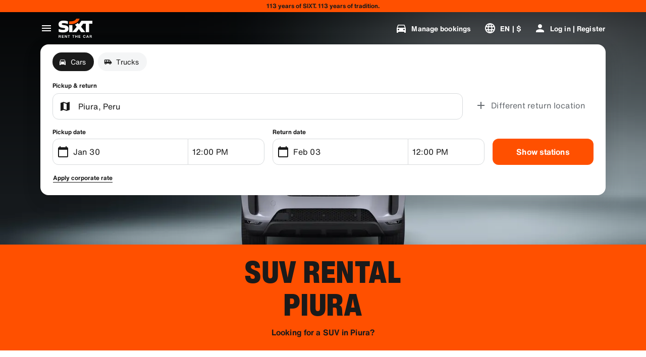

--- FILE ---
content_type: application/javascript
request_url: https://www.sixt.com/webapp/rent-search/__federation_expose_RentSearch.aa916bb314d7a295.js
body_size: 124370
content:
(self.webpackChunk_sixt_web_rent_search=self.webpackChunk_sixt_web_rent_search||[]).push([["38157"],{25248:function(e,t,r){var i={"./default/chevron_down_small.svg":["2554","88473"],"./default/ico_dinersclub_colored_dark.svg":["13154","83049"],"./default/protection_full_40.svg":["76431","21506"],"./default/odometer_24.svg":["62669","40918"],"./default/trash_24.svg":["40478","19063"],"./default/cross_big_24.svg":["77501","77125"],"./default/compass_40.svg":["70236","79890"],"./default/dots_horizontal_small_40.svg":["22287","30923"],"./default/heart_crossed_24.svg":["24978","32886"],"./default/person_details_24.svg":["22754","63196"],"./default/chevron_up_24.svg":["29687","81443"],"./default/car_premium_40.svg":["23046","73596"],"./default/toll_maut_40.svg":["19514","21776"],"./default/shield_plus_40.svg":["93808","74910"],"./default/refueling_charging_service.svg":["81134","28512"],"./default/mileage_short_40.svg":["51907","88944"],"./default/after_rental_24.svg":["27838","42231"],"./default/heart_filled_24.svg":["47786","36808"],"./default/chevron_left_24.svg":["80702","7080"],"./default/gauge_display_24.svg":["46002","3964"],"./default/garage_24.svg":["78478","44791"],"./default/box_i_24.svg":["55886","48524"],"./default/chevron_down_big_24.svg":["78690","26524"],"./default/chevron_left_small_24.svg":["79129","88161"],"./default/flashlight_crossed_24.svg":["89610","14615"],"./default/google_logo_24.svg":["88320","1328"],"./default/transmission_automatic_24.svg":["19749","95836"],"./default/info_circle_24.svg":["10453","73034"],"./default/pin_on_map_24.svg":["95398","54346"],"./default/mileage_mid_40.svg":["50008","40751"],"./default/chevron_up_small.svg":["58238","85580"],"./default/adhesive_tape_40.svg":["99373","7628"],"./default/sixt_one_line_184x76.svg":["35359","3188"],"./default/lock_closed_24.svg":["64217","76055"],"./default/box_number_1_40.svg":["75299","76309"],"./default/documents_24.svg":["34283","82728"],"./default/radar_24.svg":["11100","54354"],"./default/floppy_disk_24.svg":["63051","85472"],"./default/shield_check_24.svg":["59955","13453"],"./default/social_snapchat_24.svg":["47190","10531"],"./default/clock_check_24.svg":["13515","62960"],"./default/chevron_up_big_24.svg":["59994","72424"],"./default/circle_filled_24.svg":["95844","21637"],"./default/parking_crossed_24.svg":["87376","44034"],"./default/back.svg":["24162","77736"],"./default/ico_riverty_dark.svg":["93731","54680"],"./default/hybrid_preferred_40.svg":["30768","3389"],"./default/GooglePlayLogoIcon.svg":["25146","51940"],"./default/ico_masterpass_colored_dark.svg":["31572","61844"],"./default/cog_24.svg":["43863","9532"],"./default/info_circle.svg":["20103","18806"],"./default/ico_discover_colored.svg":["11071","63385"],"./default/hazard_24.svg":["10156","17298"],"./default/plus_pickup_40.svg":["75264","34925"],"./default/clipboard_24.svg":["80410","94757"],"./default/checkmark_small_24.svg":["30573","6741"],"./default/contract_24.svg":["95409","18774"],"./default/gearbox_24.svg":["31538","78853"],"./default/horse_40.svg":["13921","32009"],"./default/suv_32.svg":["38200","8125"],"./default/car_phone_radio_waves_40.svg":["16813","34636"],"./default/page_24.svg":["39290","54322"],"./default/chevron_right_small_24.svg":["50518","10242"],"./default/illu_car_history.svg":["1210","75909"],"./default/arrow_in_24.svg":["65717","47852"],"./default/business_bag_plus_24.svg":["54946","68079"],"./default/ico_maestro_colored_dark.svg":["81151","21807"],"./default/circle_minus_24.svg":["38847","96786"],"./default/sixt_no_claim.svg":["82991","1104"],"./default/ski_rack_40.svg":["35941","30747"],"./default/sort_price_up_24.svg":["23083","21420"],"./default/illu_car_key_88x88.svg":["58891","27324"],"./default/shield_two_tone_40.svg":["74881","2932"],"./default/smartphone_24.svg":["59528","17128"],"./default/external_link_24.svg":["60271","69880"],"./default/sixt_assured_on_light_16.svg":["4917","67047"],"./default/cars_vans_24.svg":["6953","25840"],"./default/ico_vpay_colored_dark.svg":["81360","8862"],"./default/sedan_24.svg":["92403","2272"],"./default/person_checked_24.svg":["71271","10988"],"./default/info_circle_16.svg":["50873","27994"],"./default/clock_24.svg":["24803","41598"],"./default/ico_payback_colored.svg":["90304","90522"],"./default/connected_24.svg":["28779","13648"],"./default/plus_extra_coupon_40.svg":["31789","69724"],"./default/ico_ff.svg":["29271","12232"],"./default/star_filled_40.svg":["33043","15453"],"./default/driver_40.svg":["80413","54369"],"./default/plus_24.svg":["48377","43353"],"./default/hatchback_32.svg":["19242","40149"],"./default/star_half_40.svg":["94755","44429"],"./default/chevron_double_right_small_24.svg":["28270","33819"],"./default/moving_boxes_40.svg":["70684","56088"],"./default/flash_filled_40.svg":["6719","99970"],"./default/house_24.svg":["85882","24673"],"./default/dark_mode_24.svg":["82043","72311"],"./default/ico_masterpass.svg":["20518","1992"],"./default/ico_vpay.svg":["93193","675"],"./default/illu_no_upcoming_booking.svg":["1914","81084"],"./default/clipboard_cross_24.svg":["68328","32822"],"./default/plus_small_24.svg":["6086","19441"],"./default/clipboard_text_24.svg":["45451","79297"],"./default/ico_visa_colored.svg":["6970","52408"],"./default/circle_exclamation_24.svg":["25430","35112"],"./default/wagon_32.svg":["8502","1543"],"./default/clock_striped_40.svg":["88691","39073"],"./default/sixt_40.svg":["38181","66326"],"./default/social_instagram_24.svg":["96372","69697"],"./default/shield_two_tone_24.svg":["12269","14069"],"./default/messenger_24.svg":["30646","44868"],"./default/social_youtube_60.svg":["22777","39499"],"./default/circle_arrow_back_24.svg":["34476","48863"],"./default/social_youtube_24.svg":["27334","67536"],"./default/car_key_inactive_24.svg":["91790","84695"],"./default/sedan_compact_32.svg":["21956","26130"],"./default/minus_small_24.svg":["51221","75581"],"./default/ico_vpay_colored.svg":["55174","98139"],"./default/baby_stroller_40.svg":["8289","38652"],"./default/location_24.svg":["70245","25928"],"./default/tyre_snowflake_40.svg":["78862","73862"],"./default/wifi_40.svg":["16412","82018"],"./default/building_24.svg":["84545","44780"],"./default/business_bag_24.svg":["99538","8045"],"./default/checkmark_small_fat_24.svg":["42019","20091"],"./default/car_airport_40.svg":["14061","79123"],"./default/plus_extra_sL_liability_40.svg":["83407","80353"],"./default/star_half_16.svg":["785","99999"],"./default/drop_24.svg":["17313","75625"],"./default/ico_sepa_colored.svg":["91686","76513"],"./default/van_32.svg":["5634","67911"],"./default/diesel_guaranteed.svg":["92570","67176"],"./default/sedan_classic_32.svg":["86123","96552"],"./default/circle_24.svg":["30438","31827"],"./default/flag_chequered_24.svg":["49531","86470"],"./default/list_arrow_down_24.svg":["23186","25411"],"./default/number_two_40.svg":["85716","23314"],"./default/box_minus_24.svg":["15708","64141"],"./default/mobile_local_sim_40.svg":["9115","45491"],"./default/circle_arrow_full_24.svg":["93107","75238"],"./default/whatsapp_24.svg":["68871","29109"],"./default/chevron_up_big.svg":["90358","28167"],"./default/partying_face_30.svg":["3671","12965"],"./default/percentage_24.svg":["3678","7152"],"./default/circle_radio_button_checked_40.svg":["94929","1421"],"./default/star_filled_24.svg":["44879","96966"],"./default/calendar_24.svg":["80283","98705"],"./default/childseat_40.svg":["68455","96638"],"./default/plus_convertible_40.svg":["91496","64098"],"./default/bank_notes_40.svg":["49294","82126"],"./default/circle_cross_24.svg":["68314","16319"],"./default/plus_sedan_40.svg":["95369","46426"],"./default/circle_checkmark_24.svg":["95282","6193"],"./default/eye_24.svg":["56172","14939"],"./default/road_hazard_attention_40.svg":["90332","42458"],"./default/illu_car_shield.svg":["75871","40294"],"./default/clipboard_minus_24.svg":["63643","29210"],"./default/documents_new_24.svg":["10125","18447"],"./default/secure_belt.svg":["53159","25325"],"./default/headset_24.svg":["46243","42557"],"./default/seat_24.svg":["94172","1280"],"./default/star_half_24.svg":["67755","23132"],"./default/taxi_24.svg":["37861","73550"],"./default/car_cog_24.svg":["40390","18746"],"./default/chevron_left_big.svg":["40876","31791"],"./default/print.svg":["98560","44169"],"./default/ico_sixtcard_colored.svg":["67803","83781"],"./default/protection_standard_40.svg":["50572","94179"],"./default/social_snapchat_60.svg":["27753","56477"],"./default/car_electric_32.svg":["36617","91690"],"./default/dot_24.svg":["90235","23345"],"./default/ico_jcb_colored_dark.svg":["45065","4717"],"./default/ico_dankfort.svg":["46513","5389"],"./default/layers_24.svg":["16916","14307"],"./default/person_24.svg":["66652","15309"],"./default/tacho_24.svg":["80533","47865"],"./default/ico_discover.svg":["2609","17422"],"./default/box_question_24.svg":["66339","16735"],"./default/ico_unionpay.svg":["65709","91977"],"./default/ico_paypal_colored.svg":["92674","38429"],"./default/magnifier_24.svg":["41532","64523"],"./default/plus_estate_40.svg":["6713","36546"],"./default/social_apple_24.svg":["31728","8312"],"./default/discovery_flight.svg":["83442","5815"],"./default/driver_24.svg":["74408","42698"],"./default/hand_truck.svg":["66588","51393"],"./default/moving_box_24.svg":["33524","66509"],"./default/euro_pallet_24.svg":["50575","77815"],"./default/transmission_gearbox_40.svg":["56415","9070"],"./default/car_24.svg":["29695","12340"],"./default/umbrella_24.svg":["51420","61839"],"./default/heart_24.svg":["29192","15809"],"./default/globe_24.svg":["28604","72923"],"./default/power_24.svg":["91599","65925"],"./default/scooter_40.svg":["38991","68070"],"./default/car_plus_24.svg":["91814","39525"],"./default/circle_plus_24.svg":["93933","64446"],"./default/clock_striped_24.svg":["17500","39711"],"./default/suitcase_24.svg":["77865","18884"],"./default/ico_mastercard.svg":["36945","12223"],"./default/ico_unionpay_colored.svg":["7445","46031"],"./default/ico_sepa.svg":["33205","60169"],"./default/info_box_16.svg":["78948","47209"],"./default/location_arrow_24.svg":["6316","22883"],"./default/sixt_24.svg":["35060","42435"],"./default/flashlight_24.svg":["81814","45837"],"./default/box_percent_24.svg":["96827","12942"],"./default/transmission_gearbox_24.svg":["22578","75164"],"./default/car_settings_88.svg":["73117","4026"],"./default/ico_paypal_colored_dark.svg":["7872","86934"],"./default/truck_32.svg":["78091","54834"],"./default/brackets_open_24.svg":["80671","66685"],"./default/pin_24.svg":["70392","49867"],"./default/windows_closing_24.svg":["54544","15431"],"./default/icon_rounded_checkmark.svg":["78639","24554"],"./default/pen_24.svg":["55258","93360"],"./default/luxury_32.svg":["69444","99941"],"./default/sixt_swoosh_40.svg":["30048","97693"],"./default/weight_24.svg":["4061","84806"],"./default/moped_scooter_40.svg":["87406","7145"],"./default/arrow_up_24.svg":["15453","75940"],"./default/walking_24.svg":["48976","78656"],"./default/parking_24.svg":["844","18243"],"./default/phone_24.svg":["29708","93542"],"./default/plus_extra_d_theft_40.svg":["40523","15126"],"./default/ico_maestro.svg":["82799","71722"],"./default/protection_basic_40.svg":["596","24218"],"./default/fuel_electric_40.svg":["26246","81687"],"./default/pacifier_24.svg":["72237","89933"],"./default/uk_ireland_recovery_40.svg":["26290","14276"],"./default/handbag_24.svg":["15894","82542"],"./default/long_arrow_right_24.svg":["44644","56493"],"./default/smiley_happy_40.svg":["52053","75069"],"./default/battery_24.svg":["13423","59529"],"./default/ico_payback.svg":["75645","64332"],"./default/social_facebook_60.svg":["78293","59347"],"./default/snow_chains_40.svg":["86177","30420"],"./default/credit_cards_plus_24.svg":["72528","17104"],"./default/scan_documents_40.svg":["7081","9024"],"./default/ico_upi_colored_dark.svg":["12568","89014"],"./default/roadside_assistance.svg":["80044","8734"],"./default/bank_notes_24.svg":["24110","4652"],"./default/ico_volcano_40.svg":["4440","23373"],"./default/shield_plus_24.svg":["90253","9160"],"./default/map_24.svg":["92438","63882"],"./default/bell_24.svg":["37314","92989"],"./default/cross_24.svg":["45154","5909"],"./default/social_google_colored_24.svg":["93409","42530"],"./default/mail_24.svg":["21604","52988"],"./default/ico_sixtcard.svg":["72387","44898"],"./default/clock_plus_24.svg":["8816","96294"],"./default/info_round_24.svg":["57406","64872"],"./default/tyre_24.svg":["79803","13742"],"./default/ico_jcb.svg":["79483","98844"],"./default/during_rental_24.svg":["81786","90993"],"./default/list_arrow_24.svg":["34377","92534"],"./default/car_clock_inactive_24.svg":["43615","59739"],"./default/checkmark_24.svg":["76963","14979"],"./default/arrow_forward_24.svg":["69657","86155"],"./default/car_driver_active_24.svg":["55255","73492"],"./default/fuel_40.svg":["78959","83967"],"./default/shield_40.svg":["28978","98887"],"./default/car_phone_radio_waves_24.svg":["84646","88147"],"./default/ico_ff_colored.svg":["35178","50149"],"./default/cross_medium_24.svg":["67564","92598"],"./default/drivers_license_24.svg":["11651","65743"],"./default/ico_sepa_colored_dark.svg":["38187","54370"],"./default/clipboard_plus_24.svg":["11721","82981"],"./default/social_twitter_60.svg":["44248","69455"],"./default/ico_masterpass_colored.svg":["17307","9166"],"./default/chevron_right_24.svg":["92596","25844"],"./default/bluetooth_24.svg":["20506","83889"],"./default/plus_van_40.svg":["77023","56858"],"./default/circle_radio_button_40.svg":["7487","16505"],"./default/mail_checked_24.svg":["70838","2718"],"./default/illu_car_alert_88x88.svg":["21003","3605"],"./default/boxes_check_24.svg":["79396","8882"],"./default/chevron_down_medium.svg":["87327","6547"],"./default/circle_checked_24.svg":["32975","51244"],"./default/cloud_24.svg":["18619","82394"],"./default/pins_24.svg":["67740","67617"],"./default/menu_24.svg":["4358","85940"],"./default/arrow_exit_24.svg":["47093","14505"],"./default/marker_16.svg":["73849","46945"],"./default/magnifier_small_24.svg":["7607","54013"],"./default/horse_24.svg":["16818","73787"],"./default/box_number_2_40.svg":["73247","87613"],"./default/lock_open_24.svg":["80802","50121"],"./default/speech_bubble_24.svg":["37700","61011"],"./default/cross_small_24.svg":["5635","71184"],"./default/chevron_left_big_40.svg":["46981","20761"],"./default/clipboard_checked_24.svg":["31275","4745"],"./default/chevron_right_medium.svg":["49862","20112"],"./default/star_16.svg":["78530","13057"],"./default/circle_play_24.svg":["62796","97978"],"./default/door_24.svg":["64052","56328"],"./default/oneway_24.svg":["95933","45046"],"./default/dots_horizontal_40.svg":["70662","80654"],"./default/price_up_24.svg":["9646","24482"],"./default/star_filled_16.svg":["33011","84908"],"./default/social_instagram_60.svg":["99841","41520"],"./default/wallet_24.svg":["73473","81127"],"./default/circle_plus_small_40.svg":["78581","69481"],"./default/key_24.svg":["12415","47495"],"./default/camping_set_40.svg":["29538","31884"],"./default/compass_24.svg":["92070","50554"],"./default/box_filled_24.svg":["21562","50762"],"./default/car_train_40.svg":["9711","47424"],"./default/bluetooth_40.svg":["85777","19617"],"./default/GooglePlayStore.svg":["66685","69454"],"./default/ico_mastercard_colored.svg":["4816","98114"],"./default/others_32.svg":["60448","37251"],"./default/diamond_24.svg":["96610","1744"],"./default/dots_24.svg":["20515","92922"],"./default/route_24.svg":["12735","85677"],"./default/ticket_24.svg":["40366","70543"],"./default/star_24.svg":["61458","70100"],"./default/ico_jcb_colored.svg":["34176","26093"],"./default/fingerprint_24.svg":["17166","99454"],"./default/car_key_active_24.svg":["72214","95533"],"./default/car_wash_24.svg":["14669","5170"],"./default/ico_mastercard_colored_dark.svg":["94415","85397"],"./default/paper_pencil_40.svg":["45032","56595"],"./default/social_linkedin_24.svg":["38465","89428"],"./default/tire_and_windshield_protection.svg":["35298","27062"],"./default/gearbox_automatic_24.svg":["69645","23818"],"./default/ico_paypal.svg":["30273","41279"],"./default/slider_24.svg":["55273","70452"],"./default/car_small_40.svg":["20377","38133"],"./default/walletplus_24.svg":["11363","78239"],"./default/AppleLogoIcon.svg":["75523","15048"],"./default/thumb_up_24.svg":["58429","3166"],"./default/headset_40.svg":["90015","52102"],"./default/tg_glass_40.svg":["81950","46265"],"./default/ico_dankfort_colored_dark.svg":["46745","61289"],"./default/shield_24.svg":["69204","62835"],"./default/charge_24.svg":["65993","48303"],"./default/marker_circle.svg":["17208","68450"],"./default/bar_chart_24.svg":["67566","90054"],"./default/ico_unionpay_colored_dark.svg":["59156","57040"],"./default/brush_24.svg":["91606","15203"],"./default/chevron_no_pad_right_8x12.svg":["18566","74339"],"./default/list_arrow_24_down.svg":["9307","33194"],"./default/flash_24.svg":["37643","62581"],"./default/mileage_24.svg":["2447","70415"],"./default/chevron_down_small_24.svg":["66363","92925"],"./default/list_24.svg":["72686","45231"],"./default/box_plus_24.svg":["52062","9772"],"./default/chevron_up_medium.svg":["43487","5294"],"./default/chevron_down_24.svg":["905","906"],"./default/coupe_32.svg":["63058","45553"],"./default/radio_waves_40.svg":["24127","48184"],"./default/sixt_branch_40.svg":["27008","12546"],"./default/ico_tyre_4_wheel_40.svg":["7343","71177"],"./default/credit_cards_24.svg":["69252","71484"],"./default/ico_upi_colored.svg":["87478","78699"],"./default/release_cable_24.svg":["39325","48489"],"./default/box_24.svg":["65078","76363"],"./default/calendar_plus_24.svg":["27014","18213"],"./default/brackets_close_24.svg":["55497","4121"],"./default/arrow_down_24.svg":["33533","27180"],"./default/arrow_back_24.svg":["6839","65660"],"./default/car_sad_24.svg":["50339","92049"],"./default/camera_compact_24.svg":["22012","80953"],"./default/dots_vertical_24.svg":["70354","91286"],"./default/fallback_icon_24.svg":["41538","68314"],"./default/car_exact_model_32.svg":["26440","78873"],"./default/flash_crossed_24.svg":["61257","40452"],"./default/foreign_use_40.svg":["68005","95933"],"./default/social_facebook_24.svg":["86045","23649"],"./default/fuel_petrol_40.svg":["96992","52673"],"./default/ico_airplus_colored.svg":["21213","20972"],"./default/speech_bubbles_24.svg":["82520","27919"],"./default/ico_visa.svg":["95225","60670"],"./default/car_key_40.svg":["94058","99933"],"./default/arrow_out_24.svg":["55781","88907"],"./default/scooter_group_40.svg":["47974","88566"],"./default/ico_upi.svg":["82566","51482"],"./default/sort_price_neutral_24.svg":["37928","15667"],"./default/light_mode_24.svg":["31821","49817"],"./default/ac_snowflake_24.svg":["96093","90630"],"./default/volume_24.svg":["9510","95430"],"./default/window_opening_24.svg":["48962","68028"],"./default/cars_vans_40.svg":["42799","57834"],"./default/moped_40.svg":["40732","54085"],"./default/ico_maestro_colored.svg":["30760","94790"],"./default/cargo_van_40.svg":["34058","81031"],"./default/pricetag_24.svg":["22657","62025"],"./default/chevron_double_left_small_24.svg":["67419","71286"],"./default/cargo_van_24.svg":["89446","2129"],"./default/sort_price_down_24.svg":["49551","42185"],"./default/car_clock_40.svg":["71086","10446"],"./default/circle_checkmark_40.svg":["63190","55169"],"./default/account_24.svg":["92472","78016"],"./default/social_pinterest_24.svg":["55555","12979"],"./default/ico_discover_colored_dark.svg":["34145","3197"],"./default/marker_24.svg":["53976","26656"],"./default/mileage_long_40.svg":["21177","20283"],"./default/present_24.svg":["76403","67523"],"./default/car_crossed_24.svg":["67460","30060"],"./default/shield_check_40.svg":["73241","1698"],"./default/chevron_left_medium.svg":["66274","40498"],"./default/door_40.svg":["76260","34331"],"./default/ico_airplus.svg":["72437","22268"],"./default/car_roof_40.svg":["23349","29776"],"./default/help_24.svg":["95127","80276"],"./default/chevron_right_big_24.svg":["6692","31986"],"./default/filter_active_24.svg":["89809","69074"],"./default/bar_chart_crossed_24.svg":["90378","31252"],"./default/charging_cable_40.svg":["38033","71316"],"./default/circle_arrow_forward_24.svg":["66870","81480"],"./default/chevron_right_40.svg":["66021","42031"],"./default/flash_filled_24.svg":["10952","75678"],"./default/google_marker_24.svg":["39357","36094"],"./default/social_twitter_24.svg":["34452","16002"],"./default/qr_code_24.svg":["30721","59176"],"./default/price_down_24.svg":["71198","76307"],"./default/ico_fuel_gauge_40.svg":["41224","78921"],"./default/plane_24.svg":["33797","47278"],"./default/chevron_down_big.svg":["44531","21162"],"./default/chevron_up_small_24.svg":["68350","46671"],"./default/AppleAppStore.svg":["86912","67719"],"./default/ico_dankfort_colored.svg":["73538","33019"],"./default/car_clock_active_24.svg":["25077","58453"],"./default/persons_24.svg":["70971","6823"],"./default/ico_paypal_monogram.svg":["31400","76125"],"./default/credit_card_24.svg":["61638","60024"],"./default/train_24.svg":["58677","56090"],"./default/cancel_24.svg":["52910","3661"],"./default/fuel_24.svg":["81078","75276"],"./default/scooter_car_40.svg":["19045","91467"],"./default/customer_new_24.svg":["44356","3168"],"./default/ico_sixtcard_colored_dark.svg":["21963","9844"],"./default/person_plus_24.svg":["90296","39684"],"./default/social_google_24.svg":["16510","31542"],"./default/pause_24.svg":["20945","28777"],"./default/before_rental_24.svg":["37988","60362"],"./default/filter_24.svg":["40484","92971"],"./default/swap_24.svg":["87676","55083"],"./default/plus_transporter_40.svg":["2555","49778"],"./default/hazard_40.svg":["17529","252"],"./default/minus_24.svg":["87914","84411"],"./default/percentage_circle_24.svg":["99549","87181"],"./default/hail_24.svg":["74032","97477"],"./default/plus_suv_40.svg":["69574","2501"],"./default/diamond_40.svg":["15562","67147"],"./default/close.svg":["39684","91526"],"./default/ico_airplus_colored_dark.svg":["8798","93038"],"./default/ico_amex_colored.svg":["47867","21040"],"./default/ico_dinersclub_colored.svg":["27657","71978"],"./default/ico_dinersclub.svg":["62676","59561"],"./default/box_checkmark_24.svg":["91","89845"],"./default/clock_16.svg":["59368","18150"],"./default/chevron_left_big_24.svg":["10688","55629"],"./default/chevron_left_fat_24.svg":["91804","88887"],"./default/arrow_small_back_24.svg":["60142","24683"],"./default/shushing_face_30.svg":["4391","73109"],"./default/ico_amex.svg":["2925","55937"],"./default/bus_40.svg":["88647","97549"],"./default/car_group_40.svg":["40956","40897"],"./default/chevron_right_big.svg":["76437","64015"],"./default/number_one_40.svg":["68369","86959"],"./default/protection_none_40.svg":["97962","38275"],"./default/chevron_left_small.svg":["82961","26961"],"./default/car_placeholder_image.svg":["61193","92889"],"./default/chevron_right_fat_24.svg":["67799","29170"],"./default/mail_invoice_40.svg":["73852","83866"],"./default/social_pinterest_60.svg":["70700","51892"],"./default/after_rental_40.svg":["90036","77710"],"./default/star_40.svg":["27471","9591"],"./default/color_card_24.svg":["88003","96206"],"./default/eye_crossed_24.svg":["6340","67080"],"./default/convertible_32.svg":["48546","9407"],"./default/plus_extra_diamond_40.svg":["88808","21100"],"./default/plus_coupe_40.svg":["93182","88830"],"./default/box_number_3_40.svg":["97596","17345"],"./default/personal_accident_protection.svg":["8521","50377"],"./default/chevron_right_small.svg":["10052","83565"],"./default/checkmark_16.svg":["25182","44799"],"./default/choice_upgrade_40.svg":["7819","27942"],"./default/ico_visa_colored_dark.svg":["8930","82994"],"./default/illu_car_alert.svg":["21849","86920"],"./default/chevron_right_big_40.svg":["76128","22453"]};function n(e){if(!r.o(i,e))return Promise.resolve().then(function(){var t=Error("Cannot find module '"+e+"'");throw t.code="MODULE_NOT_FOUND",t});var t=i[e],n=t[0];return r.e(t[1]).then(function(){return r(n)})}n.keys=()=>Object.keys(i),n.id=25248,e.exports=n},15945:function(e,t,r){var i={"./default/palette.svg":["79509","54680"],"./default/phone_iphone.svg":["3228","675"],"./default/social_google_colored_24.svg":["37906","7152"],"./default/logo_sanisixt.svg":["7719","1328"],"./default/credit_score.svg":["94989","20761"],"./default/download.svg":["24352","81480"],"./default/translate.svg":["41161","21506"],"./default/youtube.svg":["34230","9160"],"./default/sedan.svg":["72468","84411"],"./default/electric_car.svg":["88610","21637"],"./default/play_arrow.svg":["80205","86920"],"./default/bolt.svg":["25495","15203"],"./default/logo_sixt_ride.svg":["83586","82542"],"./default/phone_in_talk.svg":["38683","23373"],"./default/radio.svg":["10752","22883"],"./default/lost_luggage.svg":["44344","80276"],"./default/area_resize.svg":["33755","59529"],"./default/facebook.svg":["10528","62960"],"./default/tire_repair.svg":["90369","67523"],"./default/looks_4.svg":["39701","252"],"./default/contacts.svg":["39379","33819"],"./default/bags_luggage.svg":["72924","8882"],"./default/discover_color.svg":["48960","72424"],"./default/general_toll_service.svg":["36354","92598"],"./default/calendar_badge_eurosign.svg":["4897","18213"],"./default/cirrus_color.svg":["63401","71316"],"./default/favorite.svg":["11804","91526"],"./default/add_circle_outline_new.svg":["35294","27180"],"./default/tracking_chauffeur.svg":["32400","62025"],"./default/arrow_back_ios.svg":["29535","60362"],"./default/card_giftcard.svg":["99213","84695"],"./default/check_circle_outline.svg":["88297","47424"],"./default/discount.svg":["49695","28167"],"./default/do_not_disturb_alt.svg":["90963","46671"],"./default/workspace_premium.svg":["47766","1698"],"./default/group.svg":["55397","1744"],"./default/search_off.svg":["21404","40751"],"./default/attach_money.svg":["86228","64141"],"./default/person_add.svg":["81917","89014"],"./default/cancel.svg":["19940","12340"],"./default/protection_interior.svg":["14701","27994"],"./default/upgrade_car.svg":["37780","85677"],"./default/loyalty_horizontal.svg":["72382","32009"],"./default/logo_defender.svg":["58132","78853"],"./default/celebration.svg":["16197","73596"],"./default/remove_circle_outline.svg":["93955","64523"],"./default/scale.svg":["28681","70415"],"./default/star_border.svg":["35512","43353"],"./default/taxi_alert.svg":["85205","19441"],"./default/twitter_x.svg":["46466","54354"],"./default/ac_unit.svg":["79077","67719"],"./default/gpp_good.svg":["35741","3168"],"./default/ico_riverty_dark.svg":["9441","92922"],"./default/currency_exchange.svg":["18007","88161"],"./default/live_help.svg":["35991","75678"],"./default/filter_list.svg":["74892","79890"],"./default/manufacturer_option_volvo.svg":["89650","5389"],"./default/train.svg":["12787","24218"],"./default/chat.svg":["52439","92049"],"./default/chevron_right.svg":["93644","81031"],"./default/control_point.svg":["88624","21162"],"./default/corporate_fare.svg":["74886","7080"],"./default/dolly_trolley.svg":["31454","31827"],"./default/pickup_truck.svg":["6360","98139"],"./default/looks_one.svg":["27914","15809"],"./default/public.svg":["70124","45231"],"./default/sensors.svg":["12384","75581"],"./default/speedometer_platinum.svg":["82302","93542"],"./default/wifi_off.svg":["21662","62835"],"./default/keyboard_double_arrow_right.svg":["93362","68314"],"./default/app_shortcut.svg":["4320","82126"],"./default/automatic_shift.svg":["19368","17345"],"./default/auto_awesome.svg":["28392","76309"],"./default/comment.svg":["40331","20091"],"./default/badge.svg":["11144","16735"],"./default/business_center.svg":["26552","8045"],"./default/email.svg":["45995","64446"],"./default/car_door.svg":["46238","18746"],"./default/diesel_engine.svg":["74708","29170"],"./default/instagram.svg":["38819","42698"],"./default/logo_sixt_one.svg":["44936","97477"],"./default/info_outline.svg":["75542","91286"],"./default/looks_two.svg":["99150","32886"],"./default/moving_truck.svg":["95942","4717"],"./default/play_circle.svg":["77694","3605"],"./default/plug.svg":["85257","75909"],"./default/noise_control_off.svg":["15461","98114"],"./default/qr_code.svg":["99903","33194"],"./default/rental_car.svg":["64309","54013"],"./default/sale_tag.svg":["57789","68450"],"./default/warning.svg":["28906","96552"],"./default/manufacturer_option_bmw.svg":["51276","55937"],"./default/directions_car.svg":["7254","10242"],"./default/minor_crash.svg":["88038","12232"],"./default/num_01.svg":["58125","61844"],"./default/electric_moped.svg":["60822","96786"],"./default/timelapse.svg":["58906","56858"],"./default/disinfect_plus.svg":["45943","5294"],"./default/lock.svg":["62665","3964"],"./default/shield.svg":["21620","86959"],"./default/car_large_transporter_van.svg":["27479","73492"],"./default/keyboard.svg":["22651","69880"],"./default/account_circle.svg":["56786","78016"],"./default/protection_shield_all_40.svg":["85735","73034"],"./default/location_on.svg":["37061","44791"],"./default/hybrid_preferred.svg":["31267","23345"],"./default/add_circle.svg":["7423","77710"],"./default/work.svg":["70388","13453"],"./default/car_subscription.svg":["55372","95533"],"./default/phone_callback.svg":["75076","82994"],"./default/sixt_ride_logo.svg":["82124","56595"],"./default/travel_explore.svg":["55107","38275"],"./default/remove.svg":["16638","99941"],"./default/protection_shield_smart_40.svg":["74711","14307"],"./default/share_location.svg":["86054","56088"],"./default/medical_costs.svg":["8763","83049"],"./default/google.svg":["51780","71184"],"./default/child_seat.svg":["65660","57834"],"./default/ski_rack.svg":["28639","44034"],"./default/various_features.svg":["1562","9024"],"./default/keyboard_arrow_up.svg":["81677","67080"],"./default/people_alt.svg":["44924","57040"],"./default/flight.svg":["84337","18774"],"./default/prepaid_fuel.svg":["79498","27324"],"./default/sack_barrow.svg":["42937","26656"],"./default/trailer_coupling_guaranteed.svg":["27310","44169"],"./default/sixt_color.svg":["12791","45046"],"./default/logo_range-rover.svg":["74624","72923"],"./default/code.svg":["37901","14979"],"./default/copy_all.svg":["8709","88473"],"./default/arrow_forward_ios.svg":["38978","76363"],"./default/add_moderator.svg":["10402","86155"],"./default/drive_eta.svg":["99071","75238"],"./default/fallback.svg":["61147","39711"],"./default/severe_cold.svg":["50012","66509"],"./default/unstickered_vehicle.svg":["76340","8734"],"./default/escalator_warning.svg":["44253","94757"],"./default/arrow_up_ios.svg":["98445","50762"],"./default/logo_land-rover_oval.svg":["59479","23818"],"./default/no_crash.svg":["34352","12223"],"./default/mobile_off.svg":["81616","78921"],"./default/electric_scooter.svg":["52358","97978"],"./default/question_mark.svg":["43801","25411"],"./default/sixt_corporate_card.svg":["31888","54322"],"./default/crop_free.svg":["23080","88887"],"./default/car_and_truck.svg":["49766","10446"],"./default/highlight_off.svg":["84435","18447"],"./default/loss_damage_waiver.svg":["4844","36808"],"./default/visibility_off.svg":["95061","1280"],"./default/notification_important.svg":["46424","1992"],"./default/change_circle.svg":["32556","29776"],"./default/timer.svg":["2413","65925"],"./default/published_with_changes.svg":["8679","92534"],"./default/hatchback.svg":["6606","67176"],"./default/percent.svg":["84042","51482"],"./default/route.svg":["23852","46945"],"./default/fire.svg":["47814","13648"],"./default/linkedin.svg":["40076","62581"],"./default/near_me.svg":["64178","94790"],"./default/image_not_supported.svg":["72735","80654"],"./default/expand_more.svg":["40725","18150"],"./default/pedal_bike.svg":["7023","91977"],"./default/add_card.svg":["16459","42231"],"./default/arrow_back_ios_new.svg":["91363","92989"],"./default/num_02.svg":["2591","64332"],"./default/edit_road.svg":["36246","16319"],"./default/label_off.svg":["11549","69074"],"./default/location_disabled.svg":["60609","52673"],"./default/twitter.svg":["51277","59176"],"./default/looks_5.svg":["46459","42557"],"./default/diners_club_color.svg":["34523","20112"],"./default/ballot.svg":["98701","4121"],"./default/airline_seat_recline_extra.svg":["63834","88907"],"./default/car_repair.svg":["85188","40897"],"./default/american_express_color.svg":["92167","4652"],"./default/ski_luggage_box.svg":["5128","18243"],"./default/tracking_car.svg":["15942","24482"],"./default/warning_amber.svg":["18367","26130"],"./default/money_off_csred.svg":["22014","98844"],"./default/inventory_2.svg":["55150","54369"],"./default/expand_circle_down.svg":["74149","82981"],"./default/receipt_by_mail.svg":["28603","50121"],"./default/snow_chains.svg":["13969","93360"],"./default/car_bus.svg":["44266","58453"],"./default/arrow_undo.svg":["35077","89845"],"./default/tune.svg":["83180","94179"],"./default/wifi_protected_setup.svg":["86249","98887"],"./default/car_other.svg":["11349","91690"],"./default/keyboard_double_arrow_up.svg":["28550","92971"],"./default/child_friendly.svg":["21647","25840"],"./default/cross_border_fee.svg":["84869","40498"],"./default/star_half.svg":["37832","64098"],"./default/delete_outline.svg":["642","64015"],"./default/airplus_international_color.svg":["60025","38652"],"./default/local_airport.svg":["75090","45837"],"./default/maps_home_work.svg":["80418","61289"],"./default/pageview.svg":["15295","76125"],"./default/dollar_currency.svg":["8620","27942"],"./default/receipt.svg":["83265","76055"],"./default/refresh.svg":["72895","56493"],"./default/payback_color.svg":["9250","83781"],"./default/speedometer_silver.svg":["24746","49867"],"./default/check.svg":["22435","4026"],"./default/suv.svg":["78245","15126"],"./default/control_point_duplicate.svg":["47332","26524"],"./default/speedometer.svg":["60299","39684"],"./default/accolade.svg":["12293","90630"],"./default/filter_alt.svg":["24659","50554"],"./default/four_wheel_drive.svg":["97897","60024"],"./default/mastercard_color.svg":["25814","59561"],"./default/menu.svg":["27956","3197"],"./default/luggage.svg":["78335","3389"],"./default/sanisixt_logo.svg":["7757","85940"],"./default/add.svg":["38205","7628"],"./default/forbrugs_foreningen_color.svg":["8159","45553"],"./default/flight_land.svg":["19576","9407"],"./default/invoice_edit.svg":["22688","75625"],"./default/diamond.svg":["2352","31986"],"./default/battery_charging_full.svg":["4914","66685"],"./default/terminal_dropoff_service.svg":["6913","2501"],"./default/calendar_today.svg":["7522","31884"],"./default/protection_shield_basic_40.svg":["40670","64872"],"./default/comfort_package.svg":["900","6741"],"./default/mobile_friendly.svg":["81969","50149"],"./default/paypal_color.svg":["29278","9844"],"./default/info.svg":["29360","30923"],"./default/pause.svg":["58239","54370"],"./default/logout.svg":["51036","40149"],"./default/hail.svg":["47350","67147"],"./default/tag_faces.svg":["75949","34925"],"./default/logo_sixt_rent-the-car.svg":["30849","51393"],"./default/pending.svg":["86566","46031"],"./default/paypal_wordmark.svg":["93767","71177"],"./default/airplane_ticket.svg":["55593","75940"],"./default/expand_less.svg":["48372","79297"],"./default/emoji_events.svg":["59290","16505"],"./default/fact_check.svg":["10594","96294"],"./default/arrow_forward.svg":["87482","19617"],"./default/access_time_filled.svg":["20172","69454"],"./default/file_download.svg":["87167","9532"],"./default/open_in_new.svg":["71608","86934"],"./default/square.svg":["80217","67617"],"./default/speedometer_diamond.svg":["77042","50377"],"./default/volunteer_activism.svg":["52425","25325"],"./default/settings.svg":["82857","54085"],"./default/add_circle_outline.svg":["36997","65660"],"./default/apple_pay.svg":["235","31252"],"./default/local_car_wash.svg":["45430","14615"],"./default/document_scanner.svg":["29326","96638"],"./default/check_circle.svg":["37980","38133"],"./default/history.svg":["39689","56328"],"./default/local_gas_station.svg":["6357","85472"],"./default/loyalty.svg":["4444","73787"],"./default/diamond_alt.svg":["30381","22453"],"./default/access_time.svg":["8469","51940"],"./default/coupe.svg":["43893","31791"],"./default/date_range.svg":["24707","25844"],"./default/medical_services.svg":["43972","17422"],"./default/pause_circle.svg":["96109","44898"],"./default/print.svg":["44840","47209"],"./default/station_wagon.svg":["30045","88830"],"./default/switch_account.svg":["38224","80353"],"./default/text_snippet.svg":["46361","49778"],"./default/unified_payments_interface_color.svg":["59491","48489"],"./default/verified.svg":["93343","68070"],"./default/convertible.svg":["82367","6547"],"./default/chevron_left.svg":["26651","2129"],"./default/price_down.svg":["94554","40294"],"./default/maestro_color.svg":["9965","22268"],"./default/cargo_van.svg":["96112","34636"],"./default/free_rental_day.svg":["28660","71484"],"./default/masterpass_color.svg":["7543","71978"],"./default/price_up.svg":["38017","81084"],"./default/loyalty_vertical.svg":["25030","24673"],"./default/return.svg":["11315","2718"],"./default/automatic_guaranteed.svg":["60521","87613"],"./default/driver_24.svg":["46148","51244"],"./default/passenger_van.svg":["69773","60169"],"./default/sepa_color.svg":["28706","45491"],"./default/shopping_bag.svg":["23628","40918"],"./default/electric_bike.svg":["24437","35112"],"./default/all_inclusive.svg":["51645","77736"],"./default/assignment.svg":["71555","48524"],"./default/content_copy.svg":["56761","906"],"./default/build.svg":["4627","97549"],"./default/cached.svg":["78668","98705"],"./default/checklist.svg":["71012","5170"],"./default/baby_stroller.svg":["32491","9772"],"./default/car_24.svg":["42509","79123"],"./default/circle.svg":["71117","48303"],"./default/car_sports.svg":["58244","99933"],"./default/distance_long.svg":["55030","85580"],"./default/edit.svg":["7953","55169"],"./default/error.svg":["53954","1421"],"./default/length.svg":["80025","86470"],"./default/bookmarks.svg":["60603","44780"],"./default/car_plus_24.svg":["34165","78873"],"./default/list.svg":["46562","40452"],"./default/manufacturer_option_audi.svg":["46956","93038"],"./default/admin_panel_settings.svg":["20938","47852"],"./default/more_vert.svg":["81199","26093"],"./default/num_03.svg":["1029","90522"],"./default/personal_property_coverage.svg":["34717","52408"],"./default/notes.svg":["73442","85397"],"./default/security.svg":["77334","88944"],"./default/sixt_connect_plus.svg":["41895","37251"],"./default/snapchat.svg":["99027","28777"],"./default/speed.svg":["40923","63196"],"./default/riverty.svg":["51833","83866"],"./default/gearbox_manual.svg":["51334","5909"],"./default/event_note.svg":["45481","32822"],"./default/local_police.svg":["25766","75276"],"./default/speedometer_gold.svg":["65940","6823"],"./default/support_agent.svg":["34187","69724"],"./default/arrow_down_ios.svg":["89540","83889"],"./default/dankfort_color.svg":["69665","74339"],"./default/calendar_month.svg":["28467","80953"],"./default/looks_3.svg":["87161","17298"],"./default/protection_full.svg":["6546","18806"],"./default/settings_input_component.svg":["9162","7145"],"./default/swap_vert.svg":["16377","21100"],"./default/sixt_contained.svg":["4630","89933"],"./default/task_alt.svg":["45653","46426"],"./default/undo.svg":["67806","28512"],"./default/grade.svg":["88663","72311"],"./default/fast_forward.svg":["92961","39073"],"./default/my_location.svg":["6811","71722"],"./default/apple.svg":["74910","90054"],"./default/num_04.svg":["48365","41279"],"./default/access_alarm.svg":["64018","15048"],"./default/person.svg":["93434","78699"],"./default/pinterest.svg":["14755","8862"],"./default/close.svg":["12078","44799"],"./default/gearbox_automatic.svg":["18208","17104"],"./default/place.svg":["56200","24554"],"./default/home.svg":["12235","34331"],"./default/member_discounts.svg":["60080","63385"],"./default/looks_6.svg":["95544","52102"],"./default/smartphone.svg":["20823","12965"],"./default/visa_color.svg":["98581","91467"],"./default/directions_car_filled.svg":["63436","81443"],"./default/key.svg":["38069","77815"],"./default/request_collection.svg":["92159","52988"],"./default/expand.svg":["88326","29210"],"./default/sort.svg":["39350","87181"],"./default/vpay_color.svg":["74039","2272"],"./default/location_city.svg":["90991","81687"],"./default/connect_without_contact.svg":["57162","71286"],"./default/directions.svg":["66839","83565"],"./default/passport_id.svg":["69688","76513"],"./default/shop.svg":["10871","23314"],"./default/awards_leaf.svg":["59642","12942"],"./default/protection_shield_none_40.svg":["24255","47495"],"./default/store.svg":["22393","36546"],"./default/visibility.svg":["52352","88566"],"./default/file_upload.svg":["87922","96206"],"./default/local_shipping.svg":["87433","83967"],"./default/car_crash.svg":["97189","59739"],"./default/event.svg":["92351","4745"],"./default/express_toll.svg":["47800","41598"],"./default/needle.svg":["22424","21807"],"./default/notifications.svg":["6200","9166"],"./default/local_parking.svg":["72949","95933"],"./default/drivers_license.svg":["42624","6193"],"./default/delete_forever.svg":["38006","42031"],"./default/call.svg":["51054","3661"],"./default/currency.svg":["24299","26961"],"./default/help_outline.svg":["59525","82728"],"./default/sparkle.svg":["70753","10988"],"./default/search.svg":["36487","20283"],"./default/quiz.svg":["13639","25928"],"./default/today.svg":["9721","76307"],"./default/cars_damage.svg":["73461","92889"],"./default/star.svg":["79928","47278"],"./default/cargo_palette.svg":["97784","88147"],"./default/logo_sixt.svg":["71082","36094"],"./default/fiber_manual_record.svg":["50936","82394"],"./default/cable.svg":["57602","68079"],"./default/jcb_color.svg":["82604","90993"],"./default/invoice_download.svg":["47727","65743"],"./default/language.svg":["93163","99454"],"./default/add_location_alt.svg":["90914","14505"],"./default/spark.svg":["8538","15309"],"./default/unionpay_color.svg":["63603","42458"],"./default/general_benefits.svg":["61483","77125"],"./default/keyboard_arrow_down.svg":["39946","14939"],"./default/mail.svg":["23433","20972"],"./default/emergency_breakdown.svg":["72703","69481"],"./default/manufacturer_option_mb.svg":["5726","21040"],"./default/roadside_assistance.svg":["89924","63882"],"./default/savings.svg":["12402","44868"],"./default/airlines.svg":["15163","24683"],"./default/help.svg":["96806","5815"],"./default/numbers.svg":["76636","38429"],"./default/sprint.svg":["36158","54346"],"./default/coronavirus.svg":["35578","92925"],"./default/personal_accident_protection.svg":["58427","60670"],"./default/protection_tires.svg":["50274","49817"],"./default/map.svg":["78858","33019"],"./default/done.svg":["42837","48863"],"./default/cases.svg":["67037","39525"],"./default/credit_card.svg":["72759","55629"],"./default/car_edit.svg":["60622","30060"],"./default/tyres_suitable_for_winter.svg":["28924","48184"],"./default/load_securing_strap.svg":["10161","99970"]};function n(e){if(!r.o(i,e))return Promise.resolve().then(function(){var t=Error("Cannot find module '"+e+"'");throw t.code="MODULE_NOT_FOUND",t});var t=i[e],n=t[0];return r.e(t[1]).then(function(){return r(n)})}n.keys=()=>Object.keys(i),n.id=15945,e.exports=n},29525:function(e,t,r){var i={"./hydra/de-CH":["64440","86179"],"./hydra/en-AU/index":["81610","20194"],"./rentSearch/en-AE/":["31241","45396"],"./hydra/hu-HU/":["9970","37185"],"./rentSearch/en-CY/index":["73822","37091"],"./hydra/zh-CN/index":["98627","88459"],"./rentSearch/fr-GP/":["27107","96703"],"./hydra/en-IS":["70182","25166"],"./rentSearch/fr-GP/index":["27107","96703"],"./rentSearch/ja-JP/index.ts":["33186","93911"],"./rentSearch/no-NO/index":["5760","28017"],"./rentSearch/pl-PL/index.ts":["56558","69868"],"./rentSearch/pt-BR/":["18778","49900"],"./rentSearch/sv-SE/index.ts":["92947","34750"],"./rentSearch/useRentSearchTranslation.generated.ts":["6173"],"./hydra/en-GB/":["38628","10868"],"./rentSearch/hu-HU/":["58544","92047"],"./hydra/fi-FI/":["9254","47860"],"./rentSearch/nl-NL":["99428","50571"],"./rentSearch/hr-HR":["58387","94988"],"./rentSearch/hr-HR/":["58387","94988"],"./hydra/en-IS/":["70182","25166"],"./hydra/es-AR/index":["40693","67882"],"./hydra/en-CY/":["8966","85087"],"./hydra/en-SG/index.ts":["18605","67386"],"./rentSearch/et-EE":["9030","55501"],"./rentSearch/ja-JP/index":["33186","93911"],"./hydra/fr-BE/index":["67128","50733"],"./hydra/pt-BR/index":["79948","35526"],"./rentSearch/ITranslationRentSearch.generated":["81902","45162"],"./rentSearch/es-MX/":["25211","35915"],"./rentSearch/hu-HU/index":["58544","92047"],"./hydra/de-AT/index.ts":["44315","16718"],"./hydra/fr-MA/index":["46879","74581"],"./rentSearch/de-JLR/":["52020","45326"],"./rentSearch/zh-CN/index.ts":["2366","92320"],"./hydra/it-IT/index":["38546","81915"],"./rentSearch/en-NZ":["21581","68755"],"./rentSearch/ko-KR":["54030","5739"],"./rentSearch/sv-SE/":["92947","34750"],"./rentSearch/es-MX/index":["25211","35915"],"./hydra/fr-BE/":["67128","50733"],"./hydra/fr-CH/":["28231","90096"],"./rentSearch/es-PA/index":["56296","19815"],"./rentSearch/de-JLR/index":["52020","45326"],"./hydra/it-IT":["38546","81915"],"./rentSearch/es-CR/":["5152","46464"],"./hydra/hu-HU/index.ts":["9970","37185"],"./rentSearch/en-IS/index.ts":["99607","52338"],"./hydra/de-AT":["44315","16718"],"./rentSearch/ro-RO/index":["92561","90897"],"./rentSearch/nl-NL/":["99428","50571"],"./hydra/en-AE/":["2160","72855"],"./hydra/el-GR/":["65220","20910"],"./hydra/fi-FI/index.ts":["9254","47860"],"./hydra/nl-BE":["99686","66614"],"./hydra/sl-SI":["14848","77519"],"./rentSearch/en-AE/index.ts":["31241","45396"],"./rentSearch/en-SA/index.ts":["71121","17793"],"./hydra/en-MT":["39435","79063"],"./hydra/en-IS/index.ts":["70182","25166"],"./hydra/es-PA":["97922","6966"],"./hydra/pt-PT/":["81755","94998"],"./hydra/nl-BE/":["99686","66614"],"./rentSearch/ko-KR/index":["54030","5739"],"./rentSearch/lv-LV":["20554","89464"],"./rentSearch/nl-BE/index":["15459","95130"],"./hydra/no-NO/index":["98630","14752"],"./rentSearch/es-CL/index.ts":["19187","4460"],"./rentSearch/de-CH/index":["93912","79895"],"./rentSearch/en-AE":["31241","45396"],"./hydra/de-DE/index.ts":["89312","74811"],"./hydra/en-CY/index.ts":["8966","85087"],"./rentSearch/et-EE/":["9030","55501"],"./rentSearch/fr-MA/index.ts":["68740","27831"],"./rentSearch/useRentSearchTranslation.generated":["6173"],"./hydra/es-CO/":["35243","98877"],"./rentSearch/es-AR/index.ts":["57867","99718"],"./hydra/en-AU/index.ts":["81610","20194"],"./hydra/zh-CN":["98627","88459"],"./rentSearch/pt-BR/index":["18778","49900"],"./rentSearch/pt-PT/index":["52155","6994"],"./hydra/en-SA/":["54219","3850"],"./hydra/es-MX/index":["55079","64410"],"./hydra/ja-JP/index.ts":["56945","70103"],"./hydra/en-CA":["60369","54606"],"./hydra/no-NO":["98630","14752"],"./hydra/sv-SE/index.ts":["13899","63510"],"./rentSearch/en-CY":["73822","37091"],"./rentSearch/en-GB/index":["23885","98411"],"./hydra/fr-GP/index.ts":["70610","76525"],"./hydra/pt-PT/index.ts":["81755","94998"],"./rentSearch/fi-FI/":["96556","41056"],"./rentSearch/fr-FR/":["20484","16860"],"./rentSearch/de-CH/index.ts":["93912","79895"],"./rentSearch/hr-HR/index.ts":["58387","94988"],"./rentSearch/it-IT/":["39613","83931"],"./rentSearch/it-IT/index.ts":["39613","83931"],"./rentSearch/no-NO":["5760","28017"],"./rentSearch/zh-CN/":["2366","92320"],"./rentSearch/fi-FI/index.ts":["96556","41056"],"./rentSearch/es-CO":["64154","54894"],"./rentSearch/fr-FR/index.ts":["20484","16860"],"./hydra/pl-PL/":["72496","70980"],"./hydra/en-SG/":["18605","67386"],"./hydra/hu-HU":["9970","37185"],"./hydra/ro-RO/index":["82653","45687"],"./hydra/en-AE/index.ts":["2160","72855"],"./hydra/en-SA/index.ts":["54219","3850"],"./hydra/fr-CA/":["77410","24406"],"./hydra/pt-BR":["79948","35526"],"./rentSearch/et-EE/index.ts":["9030","55501"],"./rentSearch/en-ZA/index":["79149","79927"],"./hydra/en-ZA/":["15579","8801"],"./rentSearch/el-GR/":["21726","59446"],"./rentSearch/da-DK/index":["5384","25540"],"./hydra/es-CL":["44971","85122"],"./rentSearch/es-AR/":["57867","99718"],"./hydra/fr-CA":["77410","24406"],"./hydra/ro-RO/index.ts":["82653","45687"],"./hydra/lt-LT/index.ts":["69694","22454"],"./rentSearch/es-PA":["56296","19815"],"./rentSearch/en-SA":["71121","17793"],"./rentSearch/en-MT/index":["78663","34816"],"./hydra/it-IT/":["38546","81915"],"./hydra/fr-BE/index.ts":["67128","50733"],"./hydra/el-GR/index":["65220","20910"],"./hydra/en-NZ/":["31951","7386"],"./rentSearch/sv-SE":["92947","34750"],"./rentSearch/da-DK/":["5384","25540"],"./hydra/ko-KR/index.ts":["88626","24978"],"./hydra/nl-BE/index":["99686","66614"],"./rentSearch/en-EG":["73219","91314"],"./rentSearch/en-EG/":["73219","91314"],"./rentSearch/es-ES/index.ts":["92104","6387"],"./rentSearch/et-EE/index":["9030","55501"],"./hydra/es-CR/index":["59922","60062"],"./rentSearch/ro-RO/":["92561","90897"],"./rentSearch/pl-PL/index":["56558","69868"],"./hydra/es-US/index.ts":["52297","45382"],"./hydra/hr-HR":["61365","94711"],"./rentSearch/en-SA/index":["71121","17793"],"./hydra/lv-LV/index":["31047","63956"],"./rentSearch/ko-KR/":["54030","5739"],"./rentSearch/lv-LV/":["20554","89464"],"./rentSearch/en-GB/":["23885","98411"],"./hydra/es-CO/index.ts":["35243","98877"],"./rentSearch/nl-NL/index.ts":["99428","50571"],"./rentSearch/de-AT":["92950","95501"],"./hydra/es-PA/index.ts":["97922","6966"],"./hydra/de-AT/index":["44315","16718"],"./hydra/es-AR/":["40693","67882"],"./hydra/en-CA/":["60369","54606"],"./rentSearch/it-IT/index":["39613","83931"],"./hydra/en-GB":["38628","10868"],"./hydra/pl-PL":["72496","70980"],"./rentSearch/en-AU/index":["48748","74052"],"./hydra/ro-RO":["82653","45687"],"./hydra/es-CR/index.ts":["59922","60062"],"./hydra/lt-LT/index":["69694","22454"],"./rentSearch/es-CL/":["19187","4460"],"./rentSearch/lt-LT":["2323","96383"],"./rentSearch/de-DE/":["80173","76983"],"./rentSearch/en-CY/":["73822","37091"],"./rentSearch/es-ES/":["92104","6387"],"./rentSearch/lt-LT/index":["2323","96383"],"./hydra/de-JLR/":["52365","30842"],"./rentSearch/no-NO/":["5760","28017"],"./rentSearch/es-ES/index":["92104","6387"],"./hydra/en-AU":["81610","20194"],"./hydra/da-DK/index.ts":["86824","1236"],"./rentSearch/de-DE/index.ts":["80173","76983"],"./rentSearch/en-IE/index":["4340","95423"],"./hydra/nl-NL/":["64953","9210"],"./rentSearch/en-NZ/index":["21581","68755"],"./rentSearch/en-IS/":["99607","52338"],"./rentSearch/fr-CA/index":["92783","20564"],"./rentSearch/en-MT/index.ts":["78663","34816"],"./rentSearch/no-NO/index.ts":["5760","28017"],"./rentSearch/es-PA/":["56296","19815"],"./rentSearch/es-US/index.ts":["35073","93786"],"./hydra/da-DK":["86824","1236"],"./rentSearch/de-JLR":["52020","45326"],"./rentSearch/lt-LT/":["2323","96383"],"./hydra/en-IS/index":["70182","25166"],"./hydra/en-NZ/index":["31951","7386"],"./rentSearch/ro-RO/index.ts":["92561","90897"],"./hydra/de-CH/index.ts":["64440","86179"],"./hydra/en-MT/":["39435","79063"],"./hydra/es-PA/":["97922","6966"],"./hydra/hr-HR/index.ts":["61365","94711"],"./hydra/sl-SI/":["14848","77519"],"./hydra/en-IE/index":["79238","47183"],"./rentSearch/fr-BE/":["27757","32353"],"./hydra/en-IE/index.ts":["79238","47183"],"./hydra/fr-GP/index":["70610","76525"],"./rentSearch/en-SG":["4445","8920"],"./rentSearch/el-GR/index.ts":["21726","59446"],"./hydra/hr-HR/":["61365","94711"],"./hydra/pt-BR/index.ts":["79948","35526"],"./rentSearch/nl-BE":["15459","95130"],"./hydra/en-GB/index":["38628","10868"],"./rentSearch/en-NZ/index.ts":["21581","68755"],"./rentSearch/fr-CH/":["84543","30785"],"./rentSearch/es-CR":["5152","46464"],"./rentSearch/en-IE/":["4340","95423"],"./rentSearch/pt-PT/":["52155","6994"],"./hydra/nl-NL/index.ts":["64953","9210"],"./hydra/es-CR":["59922","60062"],"./rentSearch/en-MT":["78663","34816"],"./hydra/pt-BR/":["79948","35526"],"./hydra/en-NZ":["31951","7386"],"./rentSearch/en-NZ/":["21581","68755"],"./rentSearch/en-SA/":["71121","17793"],"./hydra/fr-CA/index":["77410","24406"],"./hydra/de-CH/":["64440","86179"],"./hydra/en-GB/index.ts":["38628","10868"],"./hydra/en-SA/index":["54219","3850"],"./hydra/fr-CH":["28231","90096"],"./hydra/fr-CH/index":["28231","90096"],"./hydra/no-NO/":["98630","14752"],"./rentSearch/en-AU":["48748","74052"],"./rentSearch/en-CY/index.ts":["73822","37091"],"./hydra/es-AR":["40693","67882"],"./rentSearch/en-ZA":["79149","79927"],"./rentSearch/nl-BE/index.ts":["15459","95130"],"./hydra/es-MX/":["55079","64410"],"./rentSearch/hr-HR/index":["58387","94988"],"./rentSearch/ja-JP":["33186","93911"],"./rentSearch/pl-PL":["56558","69868"],"./hydra/de-DE":["89312","74811"],"./rentSearch/en-ZA/":["79149","79927"],"./hydra/en-AU/":["81610","20194"],"./rentSearch/it-IT":["39613","83931"],"./rentSearch/de-JLR/index.ts":["52020","45326"],"./hydra/lv-LV/":["31047","63956"],"./hydra/en-SA":["54219","3850"],"./hydra/ja-JP":["56945","70103"],"./hydra/es-US":["52297","45382"],"./hydra/de-DE/index":["89312","74811"],"./rentSearch/de-AT/index":["92950","95501"],"./rentSearch/en-CA/":["16651","48757"],"./hydra/zh-CN/":["98627","88459"],"./rentSearch/en-US/index.ts":["10320","90689"],"./rentSearch/fr-CA/":["92783","20564"],"./rentSearch/sv-SE/index":["92947","34750"],"./hydra/es-MX":["55079","64410"],"./rentSearch/nl-BE/":["15459","95130"],"./hydra/sv-SE":["13899","63510"],"./rentSearch/sl-SI/":["61294","7190"],"./hydra/fi-FI":["9254","47860"],"./hydra/en-ZA/index.ts":["15579","8801"],"./hydra/es-US/index":["52297","45382"],"./hydra/lt-LT":["69694","22454"],"./hydra/pl-PL/index":["72496","70980"],"./rentSearch/ITranslationRentSearch.generated.ts":["81902","45162"],"./rentSearch/en-GB/index.ts":["23885","98411"],"./rentSearch/el-GR":["21726","59446"],"./rentSearch/es-AR":["57867","99718"],"./rentSearch/en-IE":["4340","95423"],"./rentSearch/en-US":["10320","90689"],"./rentSearch/es-CL":["19187","4460"],"./rentSearch/es-CR/index.ts":["5152","46464"],"./rentSearch/es-MX":["25211","35915"],"./rentSearch/en-IS":["99607","52338"],"./rentSearch/fr-CH/index":["84543","30785"],"./rentSearch/fr-FR/index":["20484","16860"],"./rentSearch/sl-SI/index":["61294","7190"],"./hydra/pt-PT":["81755","94998"],"./rentSearch/de-DE/index":["80173","76983"],"./rentSearch/de-DE":["80173","76983"],"./hydra/en-US":["35249","51340"],"./hydra/useHydraTranslation.generated":["75812"],"./hydra/es-PA/index":["97922","6966"],"./hydra/sl-SI/index.ts":["14848","77519"],"./hydra/sl-SI/index":["14848","77519"],"./rentSearch/en-CA/index":["16651","48757"],"./hydra/es-ES/index.ts":["75815","50334"],"./rentSearch/en-EG/index.ts":["73219","91314"],"./rentSearch/en-ZA/index.ts":["79149","79927"],"./rentSearch/fi-FI/index":["96556","41056"],"./hydra/es-MX/index.ts":["55079","64410"],"./rentSearch/lv-LV/index":["20554","89464"],"./rentSearch/pl-PL/":["56558","69868"],"./hydra/en-MT/index":["39435","79063"],"./rentSearch/zh-CN":["2366","92320"],"./hydra/en-US/":["35249","51340"],"./hydra/es-ES/":["75815","50334"],"./hydra/da-DK/index":["86824","1236"],"./hydra/fr-GP":["70610","76525"],"./hydra/fr-BE":["67128","50733"],"./hydra/ko-KR/":["88626","24978"],"./rentSearch/es-MX/index.ts":["25211","35915"],"./rentSearch/es-CL/index":["19187","4460"],"./rentSearch/da-DK":["5384","25540"],"./rentSearch/fi-FI":["96556","41056"],"./rentSearch/lt-LT/index.ts":["2323","96383"],"./hydra/fr-FR/index.ts":["23951","11647"],"./hydra/et-EE":["93826","3602"],"./rentSearch/en-SG/index.ts":["4445","8920"],"./rentSearch/hu-HU":["58544","92047"],"./rentSearch/sl-SI/index.ts":["61294","7190"],"./rentSearch/en-CA":["16651","48757"],"./rentSearch/de-AT/":["92950","95501"],"./rentSearch/fr-MA/index":["68740","27831"],"./hydra/hr-HR/index":["61365","94711"],"./hydra/fr-GP/":["70610","76525"],"./hydra/lv-LV/index.ts":["31047","63956"],"./hydra/en-ZA":["15579","8801"],"./rentSearch/pt-PT":["52155","6994"],"./hydra/en-NZ/index.ts":["31951","7386"],"./hydra/fr-CH/index.ts":["28231","90096"],"./hydra/el-GR":["65220","20910"],"./hydra/de-JLR/index":["52365","30842"],"./rentSearch/el-GR/index":["21726","59446"],"./rentSearch/en-IE/index.ts":["4340","95423"],"./rentSearch/fr-MA/":["68740","27831"],"./rentSearch/fr-CH/index.ts":["84543","30785"],"./hydra/nl-NL":["64953","9210"],"./hydra/fr-MA/index.ts":["46879","74581"],"./hydra/fr-FR/":["23951","11647"],"./hydra/no-NO/index.ts":["98630","14752"],"./hydra/en-AE/index":["2160","72855"],"./hydra/en-US/index.ts":["35249","51340"],"./rentSearch/de-CH/":["93912","79895"],"./rentSearch/en-MT/":["78663","34816"],"./hydra/ITranslationHydra.generated":["64049","96108"],"./rentSearch/fr-BE/index.ts":["27757","32353"],"./rentSearch/pt-PT/index.ts":["52155","6994"],"./rentSearch/pt-BR":["18778","49900"],"./hydra/es-CO":["35243","98877"],"./hydra/es-CL/":["44971","85122"],"./hydra/en-CA/index":["60369","54606"],"./hydra/es-US/":["52297","45382"],"./rentSearch/de-AT/index.ts":["92950","95501"],"./hydra/fr-FR":["23951","11647"],"./rentSearch/fr-GP/index.ts":["27107","96703"],"./rentSearch/ko-KR/index.ts":["54030","5739"],"./hydra/en-CY/index":["8966","85087"],"./rentSearch/es-US/index":["35073","93786"],"./rentSearch/ro-RO":["92561","90897"],"./hydra/en-SG":["18605","67386"],"./hydra/fr-FR/index":["23951","11647"],"./hydra/ko-KR":["88626","24978"],"./rentSearch/es-CO/index.ts":["64154","54894"],"./rentSearch/es-CO/":["64154","54894"],"./hydra/en-EG/index.ts":["60793","79041"],"./rentSearch/fr-CA/index.ts":["92783","20564"],"./rentSearch/sl-SI":["61294","7190"],"./hydra/et-EE/index":["93826","3602"],"./hydra/es-CR/":["59922","60062"],"./hydra/et-EE/index.ts":["93826","3602"],"./hydra/ja-JP/index":["56945","70103"],"./hydra/ITranslationHydra.generated.ts":["64049","96108"],"./hydra/de-AT/":["44315","16718"],"./hydra/el-GR/index.ts":["65220","20910"],"./hydra/nl-NL/index":["64953","9210"],"./rentSearch/en-US/":["10320","90689"],"./hydra/en-IE/":["79238","47183"],"./hydra/es-ES/index":["75815","50334"],"./hydra/en-CY":["8966","85087"],"./hydra/es-ES":["75815","50334"],"./rentSearch/en-CA/index.ts":["16651","48757"],"./rentSearch/de-CH":["93912","79895"],"./hydra/es-CL/index.ts":["44971","85122"],"./rentSearch/es-ES":["92104","6387"],"./hydra/en-CA/index.ts":["60369","54606"],"./rentSearch/es-PA/index.ts":["56296","19815"],"./rentSearch/fr-CA":["92783","20564"],"./rentSearch/fr-CH":["84543","30785"],"./rentSearch/lv-LV/index.ts":["20554","89464"],"./rentSearch/nl-NL/index":["99428","50571"],"./hydra/es-AR/index.ts":["40693","67882"],"./rentSearch/es-US":["35073","93786"],"./hydra/fr-MA":["46879","74581"],"./hydra/nl-BE/index.ts":["99686","66614"],"./hydra/de-DE/":["89312","74811"],"./rentSearch/en-AU/":["48748","74052"],"./hydra/en-IE":["79238","47183"],"./rentSearch/hu-HU/index.ts":["58544","92047"],"./hydra/en-MT/index.ts":["39435","79063"],"./hydra/de-JLR/index.ts":["52365","30842"],"./rentSearch/fr-BE/index":["27757","32353"],"./hydra/pt-PT/index":["81755","94998"],"./hydra/en-ZA/index":["15579","8801"],"./hydra/et-EE/":["93826","3602"],"./hydra/en-AE":["2160","72855"],"./hydra/pl-PL/index.ts":["72496","70980"],"./hydra/ro-RO/":["82653","45687"],"./hydra/sv-SE/":["13899","63510"],"./rentSearch/es-AR/index":["57867","99718"],"./rentSearch/fr-BE":["27757","32353"],"./hydra/de-CH/index":["64440","86179"],"./hydra/sv-SE/index":["13899","63510"],"./rentSearch/pt-BR/index.ts":["18778","49900"],"./hydra/en-EG":["60793","79041"],"./hydra/en-US/index":["35249","51340"],"./hydra/fr-MA/":["46879","74581"],"./hydra/lv-LV":["31047","63956"],"./hydra/es-CO/index":["35243","98877"],"./rentSearch/es-CO/index":["64154","54894"],"./rentSearch/es-CR/index":["5152","46464"],"./rentSearch/fr-FR":["20484","16860"],"./hydra/lt-LT/":["69694","22454"],"./hydra/de-JLR":["52365","30842"],"./rentSearch/en-EG/index":["73219","91314"],"./rentSearch/da-DK/index.ts":["5384","25540"],"./rentSearch/en-SG/index":["4445","8920"],"./rentSearch/es-US/":["35073","93786"],"./hydra/fr-CA/index.ts":["77410","24406"],"./rentSearch/en-SG/":["4445","8920"],"./hydra/zh-CN/index.ts":["98627","88459"],"./hydra/en-EG/index":["60793","79041"],"./hydra/ja-JP/":["56945","70103"],"./rentSearch/fr-MA":["68740","27831"],"./rentSearch/zh-CN/index":["2366","92320"],"./hydra/hu-HU/index":["9970","37185"],"./rentSearch/ja-JP/":["33186","93911"],"./hydra/fi-FI/index":["9254","47860"],"./rentSearch/en-US/index":["10320","90689"],"./hydra/en-SG/index":["18605","67386"],"./hydra/it-IT/index.ts":["38546","81915"],"./hydra/useHydraTranslation.generated.ts":["75812"],"./rentSearch/fr-GP":["27107","96703"],"./rentSearch/en-GB":["23885","98411"],"./rentSearch/en-AU/index.ts":["48748","74052"],"./hydra/ko-KR/index":["88626","24978"],"./hydra/da-DK/":["86824","1236"],"./hydra/en-EG/":["60793","79041"],"./rentSearch/en-AE/index":["31241","45396"],"./hydra/es-CL/index":["44971","85122"],"./rentSearch/en-IS/index":["99607","52338"]};function n(e){if(!r.o(i,e))return Promise.resolve().then(function(){var t=Error("Cannot find module '"+e+"'");throw t.code="MODULE_NOT_FOUND",t});var t=i[e],n=t[0];return Promise.all(t.slice(1).map(r.e)).then(function(){return r(n)})}n.keys=()=>Object.keys(i),n.id=29525,e.exports=n},6131:function(e,t,r){var i={"./fr-ch.js":["39738","18955"],"./sw.js":["55883","14824"],"./fa.js":["13025","38258"],"./ru.js":["75000","94244"],"./nl.js":["7668","80419"],"./en-gb.js":["50909","14434"],"./it-ch.js":["38241","45630"],"./fr-ca.js":["25419","62302"],"./es-do.js":["62507","52948"],"./en-in.js":["23278","22756"],"./fr.js":["45635","98988"],"./en-sg.js":["20038","28327"],"./am.js":["31349","27513"],"./cv.js":["89162","94129"],"./en-au.js":["8334","41946"],"./mn.js":["14276","44202"],"./jv.js":["86466","88641"],"./sl.js":["94916","6294"],"./ar-sa.js":["86413","80039"],"./oc-lnc.js":["6922","19859"],"./tlh.js":["9002","12374"],"./ar-kw.js":["29217","75690"],"./tzm-latn.js":["41796","84772"],"./fi.js":["43312","12287"],"./rw.js":["68601","84272"],"./uk.js":["96766","64140"],"./is.js":["81477","1786"],"./si.js":["96272","9195"],"./tzl.js":["7738","34378"],"./lo.js":["51352","91387"],"./en-nz.js":["93569","31616"],"./tr.js":["62929","41478"],"./pt.js":["40965","21431"],"./rn.js":["55979","78766"],"./ta.js":["91265","84691"],"./sr.js":["27093","15128"],"./ms-my.js":["62693","88253"],"./de-at.js":["5336","76998"],"./hi.js":["6246","45915"],"./et.js":["58971","70634"],"./ga.js":["21126","16487"],"./kk.js":["54854","49517"],"./sv-fi.js":["31455","19747"],"./sq.js":["2760","14860"],"./ms.js":["40172","9789"],"./gu.js":["40423","10363"],"./bm.js":["19172","84363"],"./en.js":["9733","23656"],"./gom-latn.js":["19651","88692"],"./pa-in.js":["14488","67403"],"./es-pr.js":["79386","80366"],"./es-us.js":["89452","35751"],"./id.js":["18217","44483"],"./ur.js":["70155","75200"],"./it.js":["4706","1106"],"./he.js":["2527","46648"],"./ky.js":["9292","9700"],"./en-ie.js":["56759","40350"],"./sr-cyrl.js":["36663","77402"],"./ar-ma.js":["92702","51195"],"./nn.js":["67989","37425"],"./zh-cn.js":["58070","94937"],"./ja.js":["7899","67974"],"./ss.js":["70690","6883"],"./da.js":["94747","83960"],"./tg.js":["18710","37271"],"./en-tt.js":["30667","4930"],"./zh-hk.js":["53163","91251"],"./lt.js":["37431","42096"],"./zh.js":["26898","15655"],"./gl.js":["13262","38767"],"./nb.js":["19106","91937"],"./ro.js":["87240","85773"],"./x-pseudo.js":["5434","78238"],"./sk.js":["15374","37513"],"./pl.js":["63832","12263"],"./tk.js":["87219","94390"],"./fo.js":["46640","72227"],"./lv.js":["39296","44208"],"./af.js":["60013","6842"],"./cs.js":["4148","84210"],"./ka.js":["20888","76753"],"./tzm.js":["98693","69986"],"./ar-tn.js":["41366","43514"],"./tet.js":["97116","49329"],"./en-ca.js":["14058","46864"],"./lb.js":["10071","75713"],"./be.js":["32780","48537"],"./ht.js":["27963","31058"],"./es.js":["92717","77602"],"./th.js":["92247","13803"],"./uz.js":["21687","11074"],"./cy.js":["35102","62828"],"./hu.js":["11351","66266"],"./fy.js":["87547","53579"],"./hy-am.js":["7024","44885"],"./ml.js":["89724","88396"],"./yo.js":["83126","80540"],"./ne.js":["44434","63746"],"./sv.js":["11659","21814"],"./pt-br.js":["70776","72529"],"./se.js":["60809","4441"],"./zh-tw.js":["6303","66861"],"./mt.js":["56371","92946"],"./kn.js":["37714","14409"],"./az.js":["72488","22913"],"./me.js":["37250","87107"],"./bn-bd.js":["99555","86194"],"./ar-iq.js":["14190","71103"],"./mk.js":["32686","97725"],"./bs.js":["54309","44297"],"./my.js":["76157","74431"],"./nl-be.js":["80763","86808"],"./te.js":["4375","70778"],"./vi.js":["18105","68181"],"./en-il.js":["82451","17270"],"./bg.js":["94311","69703"],"./de.js":["13445","47929"],"./ar.js":["74148","64968"],"./ku.js":["82704","90504"],"./bi.js":["29463","53724"],"./de-ch.js":["92085","83137"],"./gd.js":["36526","65243"],"./bo.js":["27636","8788"],"./km.js":["25166","82401"],"./ar-ly.js":["12440","20397"],"./hr.js":["8814","16274"],"./uz-latn.js":["16763","48009"],"./el.js":["5836","57445"],"./br.js":["70601","70443"],"./ca.js":["10781","73441"],"./es-mx.js":["70372","78974"],"./bn.js":["73321","97922"],"./dv.js":["30922","852"],"./ar-dz.js":["27997","10000"],"./eu.js":["14914","1584"],"./sd.js":["4128","93090"],"./ko.js":["98278","93503"],"./eo.js":["76110","62264"],"./mi.js":["30331","8016"],"./mr.js":["83186","94546"],"./ug-cn.js":["64414","65751"],"./tl-ph.js":["90294","24614"]};function n(e){if(!r.o(i,e))return Promise.resolve().then(function(){var t=Error("Cannot find module '"+e+"'");throw t.code="MODULE_NOT_FOUND",t});var t=i[e],n=t[0];return r.e(t[1]).then(function(){return r.t(n,23)})}n.keys=()=>Object.keys(i),n.id=6131,e.exports=n},86992:function(e,t,r){var i={"./relativeTime.js":["60192","47688"],"./advancedFormat.js":["8173","92243"],"./isSameOrBefore.js":["44605"],"./isToday.js":["63878","2447"],"./weekYear.js":["39639","88132"],"./calendar.js":["36513","24270"],"./updateLocale.js":["7334","83420"],"./dayOfYear.js":["5050","62579"],"./toArray.js":["99770","72223"],"./duration.js":["88986","62936"],"./minMax.js":["80852","53048"],"./toObject.js":["52241","70330"],"./isoWeeksInYear.js":["25433","12037"],"./localeData.js":["40809","64920"],"./buddhistEra.js":["19968","91680"],"./isLeapYear.js":["42893","88204"],"./arraySupport.js":["42414","52895"],"./isSameOrAfter.js":["44864"],"./isTomorrow.js":["35926","41272"],"./preParsePostFormat.js":["5066","29709"],"./utc.js":["13516"],"./customParseFormat.js":["97214"],"./isYesterday.js":["83145","45194"],"./devHelper.js":["12120","71665"],"./isBetween.js":["39420","46368"],"./weekday.js":["96423","39925"],"./timezone.js":["61732"],"./quarterOfYear.js":["97087","19816"],"./badMutable.js":["11770","39648"],"./bigIntSupport.js":["82048","12123"],"./pluralGetSet.js":["58202","16147"],"./weekOfYear.js":["36304","4409"],"./isoWeek.js":["37083","66431"],"./isMoment.js":["17271","31565"],"./localizedFormat.js":["73548"],"./negativeYear.js":["88809","86700"],"./objectSupport.js":["38430","47648"]};function n(e){if(!r.o(i,e))return Promise.resolve().then(function(){var t=Error("Cannot find module '"+e+"'");throw t.code="MODULE_NOT_FOUND",t});var t=i[e],n=t[0];return Promise.all(t.slice(1).map(r.e)).then(function(){return r.t(n,23)})}n.keys=()=>Object.keys(i),n.id=86992,e.exports=n},52905:function(e,t,r){"use strict";let i;r.r(t),r.d(t,{mount:()=>oY}),r(11523);var n,a,s,o,l,c,d,u,g,h,_,v,p,f,m,y,b,x=r(31549),w=r(80982),S=r(8082);let k=(e,t,r)=>{let i=(0,S.createRoot)(t,{...r&&{identifierPrefix:r}});return i.render(e),()=>{t&&i.unmount()}};var C=r(12265),I=((n={}).Optimizely="Optimizely",n.Statsig="Statsig",n);function T(e,t){if(!t)return e;let r={...e};return Object.keys(r).forEach(e=>{let t=r[e];"object"==typeof t&&null!==t&&"entityType"in t&&"enabled"in t&&(r[e]=new Proxy(t,{get:(e,t)=>"enabled"!==t&&("variables"===t?{}:e[t])}))}),r}r(75073),r(46932),r(92362),r(94546),r(93789),r(83466),r(24939),r(89950),r(71625),r(68869);var P=r(40425),E=r(39227);class R{static isProduction(){return!0}static isTest(){return!1}static isDevelopment(){return!1}}var D=r(85466),j=r.n(D),O=r(87947),L=r(88852);function A(e,t,r){return t in e?Object.defineProperty(e,t,{value:r,enumerable:!0,configurable:!0,writable:!0}):e[t]=r,e}class B{get(e){return this._options=e,this.onStateRequested(),this._state}setState(e){let t=this.getStateFromStorage();for(let r in e)null===e[r]&&(delete e[r],null==t||delete t[r]);let r={...t,...e};j()(r,this._state)||(this._state=r,this.updateStorage(),this._callbacks.forEach(e=>e(this._state)))}onStateChange(e){this._callbacks.push(e)}getStateFromStorage(){if(this._storage)try{let e=this._storage.getItem("state");return e?JSON.parse(e):null}catch(e){}return null}setUpStorage(e){var t;let{type:r,namespace:i,provider:n}=e,a=null!=r?r:null===(t=window)||void 0===t?void 0:t.sessionStorage;return a?new O.c(a,"".concat("configuration",":").concat(n,":").concat(i)):null}updateStorage(){try{this._storage&&this._state&&this._storage.setItem("state",JSON.stringify(this._state))}catch(e){(0,P.H)("Failed to update provider storage: ".concat(e)),(0,L.P)(e)}}constructor(e){A(this,"_options",void 0),A(this,"_callbacks",[]),A(this,"_storage",void 0),A(this,"_state",void 0),this._storage=e?this.setUpStorage(e):null,this._state={}}}function F(e,t,r){return t in e?Object.defineProperty(e,t,{value:r,enumerable:!0,configurable:!0,writable:!0}):e[t]=r,e}class M extends B{static isEnabled(){return E.E.isEnabled()||R.isTest()}get(e){var t;let r=super.get(e),i=this._wrappedProvider.get(e);return this.getStateWithOverride(i,null!==(t=r.__overrideFlag)&&void 0!==t&&t)}onStateChange(e){this._overrideCallbacks.push(e)}onStateRequested(){let e=this.readOverrideFlagFromUrlOrStorage();null!==e?this.setState({__overrideFlag:e}):this.setState({})}getStateWithOverride(e,t){return this._config.callback(e,t)}readOverrideFlagFromUrlOrStorage(){if(!M.isEnabled())return null;try{let e=new URLSearchParams(window.location.search),t="".concat(this._config.namespace).concat(this._config.key),r=e.get(t);if(null!==r)return"true"===r}catch(e){(0,P.H)("Failed to read override flag from URL (".concat(this._config.namespace).concat(this._config.key,"): ").concat(function(e){if("object"==typeof e&&null!==e&&"message"in e&&"string"==typeof e.message)return e;try{return Error(JSON.stringify(e))}catch{return Error(String(e))}}(e).message))}return null}constructor(e,t){super({provider:"override_".concat(t.key),namespace:t.namespace}),F(this,"_wrappedProvider",void 0),F(this,"_config",void 0),F(this,"_overrideCallbacks",[]),this._wrappedProvider=e,this._config=t,this._wrappedProvider.onStateChange(e=>{var t;let r=null!==(t=super.get().__overrideFlag)&&void 0!==t&&t,i=this.getStateWithOverride(e,r);this._overrideCallbacks.forEach(e=>e(i))})}}function H(e,t,r){return t in e?Object.defineProperty(e,t,{value:r,enumerable:!0,configurable:!0,writable:!0}):e[t]=r,e}let N="test",U="local";class W extends B{onStateRequested(){this.setState({__debug:this._debug})}getBuildBranch(){return R.isProduction()?"rbw-3699-six-statsig-variable-empty":R.isTest()?N:U}getBuildVersion(){return R.isProduction()?"bcb5289d3a550db8d417716abe1f285a7850e7e7":R.isTest()?N:U}constructor({namespace:e}){var t,r,i;super({provider:"debug",namespace:e}),H(this,"_namespace",void 0),H(this,"_debug",void 0),this._namespace=e,this._debug={enabled:!0,namespace:this._namespace,buildBranch:this.getBuildBranch(),buildVersion:this.getBuildVersion()},null===(i=window.sixt)||void 0===i||null===(r=i.configuration)||void 0===r||null===(t=r.debugger)||void 0===t||t.addObserver({update:e=>{let{namespace:t,payload:r}=e;this._namespace===t&&this.setState(r)}})}}function z(e){try{return JSON.parse(e)}catch(t){return e}}r(55295),r(86970),r(2744),r(15873),r(42792);let G={get length(){var Y,V;return null!==(V=null===(Y=window.localStorage)||void 0===Y?void 0:Y.length)&&void 0!==V?V:0},clear:()=>{var e;null===(e=window.localStorage)||void 0===e||e.clear()},key:e=>{var t;return(null===(t=window.localStorage)||void 0===t?void 0:t.key(e))||null},removeItem:e=>{var t;null===(t=window.localStorage)||void 0===t||t.removeItem(e)},setItem:(e,t)=>{var r;null===(r=window.localStorage)||void 0===r||r.setItem(e,t)},getItem:e=>{var t;if(!e)return null;let r=z(null===(t=window.localStorage)||void 0===t?void 0:t.getItem(e));if(!r||"object"!=typeof r||Array.isArray(r))return r?JSON.stringify(r):null;let i=[];return Object.entries(r).forEach(e=>{let[t,r]=e;try{t.endsWith("_expirationTime")&&new Date>new Date(r)&&i.push(t.replace("_expirationTime",""))}catch(e){}}),i.forEach(e=>{delete r[e],delete r["".concat(e,"_expirationTime")]}),JSON.stringify(r)}},K=/[?&](([^?&\/#$]+)=([^&#$]+))/g,$=function(){let e=arguments.length>0&&void 0!==arguments[0]?arguments[0]:location.hash,t={},r=K.exec(e);for(;null!==r;){try{let e=r[2],i=r[3];t[e]=decodeURIComponent(i)}catch(e){}r=K.exec(e)}return t};var Z=r(94300),q=((a={})["be-BE"]="be-BE",a["bs-BA"]="bs-BA",a["ca-ES"]="ca-ES",a["cs-CZ"]="cs-CZ",a["da-DK"]="da-DK",a["de-AT"]="de-AT",a["de-CH"]="de-CH",a["de-DE"]="de-DE",a["de-JLR"]="de-JLR",a["en-AE"]="en-AE",a["en-AU"]="en-AU",a["en-CA"]="en-CA",a["en-CY"]="en-CY",a["en-EG"]="en-EG",a["en-GB"]="en-GB",a["en-IE"]="en-IE",a["en-IS"]="en-IS",a["en-MT"]="en-MT",a["en-NZ"]="en-NZ",a["en-SA"]="en-SA",a["en-SG"]="en-SG",a["en-US"]="en-US",a["en-ZA"]="en-ZA",a["el-GR"]="el-GR",a["es-AR"]="es-AR",a["es-CL"]="es-CL",a["es-CO"]="es-CO",a["es-CR"]="es-CR",a["es-ES"]="es-ES",a["es-MX"]="es-MX",a["es-PA"]="es-PA",a["es-US"]="es-US",a["et-EE"]="et-EE",a["fi-FI"]="fi-FI",a["fr-BE"]="fr-BE",a["fr-CA"]="fr-CA",a["fr-CH"]="fr-CH",a["fr-FR"]="fr-FR",a["fr-GP"]="fr-GP",a["fr-MA"]="fr-MA",a["zh-CN"]="zh-CN",a["gr-GR"]="gr-GR",a["hr-HR"]="hr-HR",a["hu-HU"]="hu-HU",a["it-CH"]="it-CH",a["it-IT"]="it-IT",a["ja-JP"]="ja-JP",a["ko-KR"]="ko-KR",a["lt-LT"]="lt-LT",a["lv-LV"]="lv-LV",a["nl-BE"]="nl-BE",a["nl-NL"]="nl-NL",a["no-NO"]="no-NO",a["pl-PL"]="pl-PL",a["pt-BR"]="pt-BR",a["pt-PT"]="pt-PT",a["ro-RO"]="ro-RO",a["sk-SK"]="sk-SK",a["sl-SI"]="sl-SI",a["sr-RS"]="sr-RS",a["sv-SE"]="sv-SE",a["tr-TR"]="tr-TR",a["xx-XX"]="xx-XX",a),X=r(14682);let J={[X.l.AcrissCode]:{mappedKey:"globalUrlParamAcrissCode",storage:null},[X.l.Agia]:{mappedKey:"globalUrlParamAgia",storage:"sessionStorage"},[X.l.AutomaticTransmission]:{mappedKey:"globalUrlParamAutomaticTransmissionForFilter",storage:null},[X.l.Campaign]:{mappedKey:"campaignId",storage:null},[X.l.LiveEditorSlug]:{mappedKey:"globalUrlParamLiveEditorSlug",storage:null},[X.l.Category]:{mappedKey:"globalUrlParamVehicleCategoryForFilter",storage:null},[X.l.Currency]:{mappedKey:"defaultCurrency",storage:"localStorage",validate:e=>{try{return 0..toLocaleString(q["en-US"],{style:"currency",currency:e,currencyDisplay:"symbol"}),!0}catch(e){return!1}}},[X.l.DriverAge]:{mappedKey:"globalUrlParamDriverAgeForFilter",storage:null},[X.l.Fir]:{expirationDays:30,mappedKey:"globalUrlParamFir",storage:"localStorage"},[X.l.Hash]:{mappedKey:"globalUrlParamHash",storage:null},[X.l.Kdnr]:{mappedKey:"globalUrlParamKdnr",storage:null},[X.l.MinPassengers]:{mappedKey:"globalUrlParamMinPassengersForFilter",storage:null},[X.l.OverlayEnvironment]:{mappedKey:"globalUrlParamOverlayEnvironment",storage:"sessionStorage",validate:()=>E.E.isEnabled()||!1},[X.l.SearchTerm]:{mappedKey:"globalUrlParamSearchTerm",storage:null},[X.l.PickupStationId]:{mappedKey:"pickupStationId",storage:null},[X.l.PickupDate]:{mappedKey:"pickupDate",storage:null},[X.l.PickupTime]:{mappedKey:"pickupTime",storage:null},[X.l.PointOfSale]:{mappedKey:"globalUrlParamPointOfSale",storage:"sessionStorage"},[X.l.Prepaid]:{mappedKey:"globalUrlParamPrepaid",storage:"sessionStorage"},[X.l.RateKey]:{mappedKey:"globalUrlParamRateKey",storage:null},[X.l.ReturnDate]:{mappedKey:"returnDate",storage:null},[X.l.ReturnStationId]:{mappedKey:"returnStationId",storage:null},[X.l.ReturnTime]:{mappedKey:"returnTime",storage:null},[X.l.VehicleType]:{mappedKey:"globalUrlParamVehicleType",storage:null,validate:e=>Object.values(Z.F).includes(e)}},Q=e=>{let t=new Date(Date.now()+864e5*e);return t.setHours(0,0,0,0),t.toISOString()};function ee(e,t,r){return t in e?Object.defineProperty(e,t,{value:r,enumerable:!0,configurable:!0,writable:!0}):e[t]=r,e}class et extends B{static initialize(e){var t;return[new et({url:e,allowedUrlQueryParams:et.getParamsPerStorage("localStorage"),storage:G}),new et({url:e,allowedUrlQueryParams:et.getParamsPerStorage("sessionStorage"),storage:null===(t=window)||void 0===t?void 0:t.sessionStorage}),new et({url:e,allowedUrlQueryParams:et.getParamsPerStorage(null)})]}static getParamsPerStorage(e){return Object.entries(J).filter(t=>{let[,r]=t;return(null==r?void 0:r.storage)===e}).map(e=>{let[t]=e;return t})}onStateRequested(){this.setState(this.getQueryParameters())}getQueryParameters(){let e=$(this._url),t={};return e?Object.entries(e).map(e=>{let[t,r]=e;return[t.toLowerCase(),r]}).filter(e=>{let[t]=e;return this._allowedUrlQueryParams.includes(t)}).filter(e=>{let[t,r]=e,i=J[t];return!i||"function"!=typeof i.validate||i.validate(r)}).reduce((e,t)=>{let[r,i]=t,{mappedKey:n,expirationDays:a}=J[r];return{...e,[n]:z(i),...a&&{["".concat(n,"_expirationTime")]:Q(a)}}},t):t}constructor({url:e,allowedUrlQueryParams:t,storage:r}){super(r?{provider:"global-url",namespace:"global",type:r}:void 0),ee(this,"_url",void 0),ee(this,"_allowedUrlQueryParams",void 0),this._url=e,this._allowedUrlQueryParams=t}}function er(e,t,r){return t in e?Object.defineProperty(e,t,{value:r,enumerable:!0,configurable:!0,writable:!0}):e[t]=r,e}class ei extends B{onStateRequested(){var e;let t=null===(e=this.currentWindow.sixt)||void 0===e?void 0:e.webapp;t&&this.setState({...t[this.normalizedWebAppName]})}constructor({webAppName:e,currentWindow:t=window}){super(),er(this,"normalizedWebAppName",void 0),er(this,"currentWindow",void 0),this.normalizedWebAppName=e.toLowerCase().replace(/-/g,""),this.currentWindow=t}}class en extends B{onStateRequested(){this._remotes.forEach(e=>{var t;null===(t=e.instance)||void 0===t||t.setOptions(this._options)})}initializeRemotes(e){let t=this.getInitialStateFromStorage();for(let r of e)r.initialize(t)}getInitialStateFromStorage(){let e=this.getStateFromStorage();return e||{}}async loadRemotes(e){for(let t of e){let e={};this._remotes.push(e),e.instance=t,e.state=e.instance.state,e.instance.addObserver({update:t=>{j()(t,e.state)||(e.state=t,this.setState(this.mergeRemotesProviders()))}})}this.setState(this.mergeRemotesProviders())}mergeRemotesProviders(){return{...this._remotes.reduce((e,t)=>({...e,...t.state}),{})}}constructor({enabledRemotes:e}){var t,r;super({provider:"remotes",namespace:"global"}),r=[],(t="_remotes")in this?Object.defineProperty(this,t,{value:r,enumerable:!0,configurable:!0,writable:!0}):this[t]=r,this.initializeRemotes(e),this.loadRemotes(e)}}var ea=r(12266),es=r(5286),eo=((s={}).feature_rent_bev_push="feature_rent_bev_push",s.feature_rent_offerlist_campaign_tile="feature_rent_offerlist_campaign_tile",s);function el(e,t,r){return t in e?Object.defineProperty(e,t,{value:r,enumerable:!0,configurable:!0,writable:!0}):e[t]=r,e}class ec{get enabled(){return this._tracked||(this.sendImpressionToOptimizely()&&(this._tracked=!0,(0,P.j)('You are using an Optimizely feature flag, named "'.concat(this._name,'". Please migrate to Statsig instead.'),"warn")),this.storeStateInMemory()),this._enabled}getStateForStorage(){return{enabled:this.enabled,variables:this.variables}}getDecisionWithoutSendingImpression(){return this._decide(this._name,["DISABLE_DECISION_EVENT"])}sendImpressionToOptimizely(){let e=this._decide(this._name);return this.variables=null==e?void 0:e.variables,!!e}storeStateInMemory(){ec.mapOfTrackedAndEnabledFeatures[this._name]={_enabled:this._enabled,_tracked:this._tracked}}readStateInMemory(){return ec.mapOfTrackedAndEnabledFeatures[this._name]}constructor(e,t,r){var i;let n;el(this,"_name",void 0),el(this,"variables",void 0),el(this,"_enabled",void 0),el(this,"_tracked",void 0),el(this,"_decide",void 0),this._name=e;let{_enabled:a,_tracked:s}=null!==(i=this.readStateInMemory())&&void 0!==i?i:{_enabled:!1,_tracked:!1};this._enabled=a,this._tracked=s,this._decide=function(e){let r=arguments.length>1&&void 0!==arguments[1]?arguments[1]:[];return null==t?void 0:t.decide(e,r)},r&&void 0===this.readStateInMemory()||(n=this.getDecisionWithoutSendingImpression()),n&&this._enabled!==n.enabled&&(this._enabled=n.enabled,this._tracked=!1,this.storeStateInMemory()),this.variables=null==n?void 0:n.variables}}el(ec,"mapOfTrackedAndEnabledFeatures",{});var ed=r(70735);let eu=async()=>{let e=await r.e("72466").then(r.bind(r,15487));E.E.isEnabled()?e.setLogLevel("error"):e.setLogger(null);let t=e.createInstance({sdkKey:E.E.isEnabled()||R.isTest()?"DveeP1beMqsaFg8zrnGusD":"SBhoY85bNkfBW5tKNLeiQd",datafileOptions:{autoUpdate:!0,updateInterval:6e5,urlTemplate:R.isProduction()?"".concat(location.origin,"/ext/opt/datafiles/%s.json"):void 0}});return await t.onReady(),function(e){var t,r;let i=null!==(r=null===(t=window.optimizelySdk)||void 0===t?void 0:t.__queue)&&void 0!==r?r:[],n=[];window.optimizelySdk=e,window.optimizelySdk.__track=window.optimizelySdk.track,window.optimizelySdk.track=function(e,t,r,i){window.optimizelySdk.__track(e,t,r,i);let a={type:"event",eventName:e,tags:{...r,...i}};void 0!==window.optimizely?(n.length&&(n.forEach(e=>window.optimizely.push(e)),n.length=0),window.optimizely.push(a)):(n.push(a),(0,ed.L)("optimizely:web-not-ready",{queueLength:n.length}))},i.forEach(e=>{let t=e[0],r=e[1],i=e[2],n=e[3];window.optimizelySdk.track(t,r,i,n)})}(t),t},eg=()=>{var e,t,r,i,n,a;return window.sixt=null!==(n=window.sixt)&&void 0!==n?n:{},window.sixt.configuration={...window.sixt.configuration,remotes:null!==(a=null===(i=window.sixt.configuration)||void 0===i?void 0:i.remotes)&&void 0!==a?a:{}},"object"!=typeof(null===(r=window.sixt)||void 0===r?void 0:null===(t=r.configuration)||void 0===t?void 0:null===(e=t.remotes)||void 0===e?void 0:e.optimizelySdkInstanceAsPromise)&&(window.sixt.configuration.remotes.optimizelySdkInstanceAsPromise=eu()),window.sixt.configuration.remotes.optimizelySdkInstanceAsPromise};var eh=r(96775);function e_(e,t,r){return t in e?Object.defineProperty(e,t,{value:r,enumerable:!0,configurable:!0,writable:!0}):e[t]=r,e}class ev extends eh.y{setState(e){let t=arguments.length>1&&void 0!==arguments[1]&&arguments[1];(t||!j()(this.state,e))&&(this.state=e,this.notify(this.state))}setOptions(e){this._options=e,this.onOptionsChange()}constructor(...e){super(...e),e_(this,"state",{}),e_(this,"_options",void 0)}}function ep(e,t,r){return t in e?Object.defineProperty(e,t,{value:r,enumerable:!0,configurable:!0,writable:!0}):e[t]=r,e}let ef="uuid";class em extends ev{get context(){var e,t;let r=ea.f.convertToSnakeCase(this._options);return null!==(t=null===(e=this._optimizelySdkInstance)||void 0===e?void 0:e.createUserContext(this.userId,r))&&void 0!==t?t:null}get userId(){var e;return this._userId||(this._userId=null!==(e=this._localStorage.getItem(ef))&&void 0!==e?e:es.h.generate(),this._localStorage.setItem(ef,this._userId)),this._userId}initialize(e){this.setFeaturesWithInitialValue(e),this.setAllFeaturesInState(),this.loadOptimizelySdkModule()}async onOptionsChange(){this.setAllFeaturesInState()}setFeaturesWithInitialValue(e){let t=ec.mapOfTrackedAndEnabledFeatures;void 0!==e&&0!==Object.keys(e).length&&0===Object.keys(t).length&&(this._features.forEach(r=>{e&&e[r]&&(t[r]=e[r])}),ec.mapOfTrackedAndEnabledFeatures=t)}async loadOptimizelySdkModule(){this._optimizelySdkInstance=await eg(),this.setAllFeaturesInState(),function(e,t){let r=e.notificationCenter.addNotificationListener("OPTIMIZELY_CONFIG_UPDATE",()=>{t()}),i=()=>e.notificationCenter.removeNotificationListener(r)}(this._optimizelySdkInstance,this.setAllFeaturesInState)}setAllFeaturesInState(){let e={clientIdOptimizelySdk:this.userId,isOptimizelyReady:null!==this._optimizelySdkInstance},t={},r=["feature_offerlist_offer_suggestions_zen"];this._features.forEach(e=>{let i=r.includes(e),n=new ec(e,this.context,i);t[e]=n}),this.setState({...e,...t})}constructor(e=window.localStorage){super(),ep(this,"_localStorage",void 0),ep(this,"_features",void 0),ep(this,"_optimizelySdkInstance",void 0),ep(this,"_userId",void 0),this._localStorage=e,this._optimizelySdkInstance=null,this._features=Object.values(eo)}}let ey={customer_account_p100:{entityType:"gate"},customer_booking_access_mci:{entityType:"gate"},customer_booking_access_self_service:{entityType:"gate"},customer_enrichment_in_confirmation_page:{entityType:"gate"},customer_enrichment_in_confirmation_page_config:{entityType:"dynamicConfig"},customer_loyalty:{entityType:"gate"},customer_loyalty_landing_page:{entityType:"dynamicConfig"},customer_loyalty_parent:{entityType:"gate"},feature_test_guest_banner:{entityType:"experiment"},fun_experiment:{entityType:"experiment"},mci_free_upgrade_tag_experiment:{entityType:"experiment"},mci_mandatory_addons_with_images:{entityType:"experiment"},mci_mandatory_addons_with_images_config:{entityType:"dynamicConfig"},mci_payment_gateway:{entityType:"gate"},mci_personalised_mandatory_add_ons:{entityType:"gate"},mci_protection_accept_decline_single_protection:{entityType:"gate"},mci_protection_full_page_protection_v2:{entityType:"experiment"},mci_protection_full_page_protection_v2_config:{entityType:"dynamicConfig"},mci_protection_high_ld_discount_nudge:{entityType:"experiment"},mci_protection_high_ld_discount_nudge_config:{entityType:"dynamicConfig"},mci_protection_nudge:{entityType:"experiment"},mci_protection_nudge_config:{entityType:"dynamicConfig"},mci_protection_screen_redesign:{entityType:"experiment"},mci_protection_screen_redesign_config:{entityType:"dynamicConfig"},mci_scarcity_impact_on_up_irpd:{entityType:"experiment"},mci_scarcity_impact_on_up_irpd_config:{entityType:"dynamicConfig"},mci_upgrade_protection_bundle:{entityType:"gate"},mci_vehicle_list_angle_change:{entityType:"experiment"},mci_vehicle_list_angle_change_config:{entityType:"dynamicConfig"},mci_vehicle_list_bundle_upsell_with_protection:{entityType:"experiment"},mci_vehicle_list_bundle_upsell_with_protection_config:{entityType:"dynamicConfig"},mci_vehicle_list_deal_of_the_day:{entityType:"experiment"},mci_vehicle_list_deal_of_the_day_config:{entityType:"dynamicConfig"},mci_vehicle_list_deal_of_the_day_ff:{entityType:"gate"},mci_vehicle_list_llm_sales_angles:{entityType:"experiment"},mci_vehicle_list_llm_sales_angles_config:{entityType:"dynamicConfig"},"mfe-navigation-refactor":{entityType:"dynamicConfig"},plus_allow_multiple_subscriptions:{entityType:"dynamicConfig"},plus_b2b_cta_link:{entityType:"experiment"},plus_booking_assist_enable:{entityType:"experiment"},plus_booking_assist_feature_flag:{entityType:"gate"},plus_ct_payment_plan_enable:{entityType:"experiment"},plus_ct_payment_plan_feature:{entityType:"gate"},plus_deposit_message_experience:{entityType:"experiment"},plus_funnel_experience:{entityType:"gate"},plus_funnel_experience_phase1:{entityType:"experiment"},plus_home_delivery_cta:{entityType:"gate"},plus_map_view:{entityType:"experiment"},plus_map_view_enable:{entityType:"experiment"},plus_nearby_locations:{entityType:"experiment"},plus_nearby_locations_enable:{entityType:"experiment"},plus_new_contract_term_experience:{entityType:"experiment"},plus_one_page_configurator:{entityType:"experiment"},plus_one_page_configurator_feature_flag:{entityType:"gate"},plus_one_payment_platform:{entityType:"dynamicConfig"},plus_paypal_payment_test:{entityType:"experiment"},plus_priority_branches:{entityType:"gate"},plus_protection_package_default_experiment:{entityType:"experiment"},plus_protection_package_enable:{entityType:"experiment"},plus_protection_package_experiment:{entityType:"experiment"},plus_protection_package_feature_flag:{entityType:"gate"},rent_booking_bundles:{entityType:"gate"},rent_booking_bundles_pos:{entityType:"experiment"},rent_booking_loyalty_redemption:{entityType:"gate"},rent_bundles_experiment:{entityType:"experiment"},rent_bundles_experiment_config:{entityType:"dynamicConfig"},rent_campaign_revamped_flow:{entityType:"experiment"},rent_force_payments_for_poa:{entityType:"experiment"},rent_frictionless_checkout:{entityType:"experiment"},rent_frictionless_checkout_us:{entityType:"dynamicConfig"},rent_frictionless_checkout_v2:{entityType:"experiment"},rent_login_in_review_book:{entityType:"experiment"},rent_offer_list_show_car:{entityType:"gate"},rent_offerlist_ai_filters:{entityType:"experiment"},rent_offerlist_driver_age_test:{entityType:"experiment"},rent_offerlist_driver_age_test_config:{entityType:"dynamicConfig"},rent_offerlist_elite_highlighting:{entityType:"experiment"},rent_offerlist_elite_highlighting_config:{entityType:"dynamicConfig"},rent_offerlist_filters_revamp:{entityType:"experiment"},rent_offerlist_hot_offers:{entityType:"experiment"},rent_offerlist_hot_offers_acriss_codes_config:{entityType:"dynamicConfig"},rent_offerlist_hot_offers_config:{entityType:"dynamicConfig"},rent_offerlist_hot_offers_global:{entityType:"experiment"},rent_offerlist_login_nudge:{entityType:"experiment"},rent_payment_migration_fallback:{entityType:"gate"},rent_payment_options_swicth_review_book:{entityType:"dynamicConfig"},rent_pricing_shared_experiment:{entityType:"experiment"},rent_pricing_shared_gate:{entityType:"gate"},rent_promoted_addons:{entityType:"experiment"},rent_rename_search_history:{entityType:"experiment"},rent_review_and_book_2_0:{entityType:"experiment"},rent_review_book_payment_options:{entityType:"experiment"},rent_search_prefill_dates_config:{entityType:"dynamicConfig"},rent_show_no_protection:{entityType:"experiment"},rent_threatmatrix_lexisnexis:{entityType:"dynamicConfig"},rent_two_protections:{entityType:"experiment"},ride_new_booking_funnel_redirection:{entityType:"gate"},sea_region_landing_page_with_no_auto_run:{entityType:"experiment"},self_service_bookings_p100_redesign:{entityType:"gate"},self_service_cancellation_redesign:{entityType:"experiment"},self_service_cancellation_redesign_config:{entityType:"dynamicConfig"},self_service_help_center_revamp_config:{entityType:"dynamicConfig"},self_service_invoice_correction:{entityType:"gate"},self_service_p100_feature_modularization:{entityType:"gate"},self_service_protections_addons:{entityType:"gate"},subscription_hot_deals:{entityType:"experiment"},test_experiment:{entityType:"experiment"},tret:{entityType:"experiment"},web_smart_banner_test:{entityType:"experiment"},web_test_dynamic_config:{entityType:"dynamicConfig"},wet_chatbot_test:{entityType:"experiment"},wet_exit_banner_popup:{entityType:"experiment"},wet_exit_banner_popup_discount_10:{entityType:"dynamicConfig"},wet_exit_banner_popup_discount_20:{entityType:"dynamicConfig"},wet_fleet_redirect_no_auto_run:{entityType:"experiment"},wet_ibe_promo_banner:{entityType:"experiment"},wet_ibe_promo_banner_test_config:{entityType:"dynamicConfig"},wet_language_prompt_test:{entityType:"experiment"},wet_region_map_fleetslider_no_auto_run:{entityType:"experiment"},wet_sea_region_redirect_test:{entityType:"experiment"},wet_sixt_plus_chip_test:{entityType:"experiment"},wet_sticky_discount_banner_test:{entityType:"experiment"},wet_sticky_discount_banner_test_config:{entityType:"dynamicConfig"},wet_sticky_loyalty_banner_config:{entityType:"dynamicConfig"},wet_sticky_loyalty_banner_test:{entityType:"experiment"},wet_test_chatbot_rollout:{entityType:"dynamicConfig"}};function eb(e,t,r){return t in e?Object.defineProperty(e,t,{value:r,enumerable:!0,configurable:!0,writable:!0}):e[t]=r,e}class ex{get enabled(){return!this._tracked&&this.isClientReady()&&this.sendImpressionToStatsig()&&(this._tracked=!0,this.storeStateInMemory()),this._enabled}getStateForStorage(){return{enabled:this.enabled,entityType:this.entityType,variables:this.variables}}isClientReady(){return void 0!==this._client}getCurrentStateWithoutTracking(){let e=this.getFeatureValue(!1);return e||null}sendImpressionToStatsig(){let e=this.getFeatureValue();return!!e&&(this._enabled=e.enabled,this.variables=e.variables,!0)}getFeatureValue(){let e=!(arguments.length>0)||void 0===arguments[0]||arguments[0];if(!this.isClientReady())return null;try{var t,r,i,n,a,s,o,l,c,d,u;switch(this.entityType){case"gate":return{enabled:null!==(r=null===(t=this._client)||void 0===t?void 0:t.checkGate(this._name,{disableExposureLog:!e}))&&void 0!==r&&r,variables:{}};case"experiment":{let t=null!==(a=null===(i=this._client)||void 0===i?void 0:i.getExperiment(this._name,{disableExposureLog:!e}))&&void 0!==a?a:{},r=null!==(s=null===(n=t.__evaluation)||void 0===n?void 0:n.is_user_in_experiment)&&void 0!==s&&s,l=t.value;return{enabled:r,variables:{...l,variant:null!==(o=t.groupName)&&void 0!==o?o:""}}}case"dynamicConfig":{let t=null!==(d=null===(l=this._client)||void 0===l?void 0:l.getDynamicConfig(this._name,{disableExposureLog:!e}))&&void 0!==d?d:{},r=null!==(u=null===(c=t.__evaluation)||void 0===c?void 0:c.passed)&&void 0!==u&&u,i=t.value;return{enabled:r,variables:i}}default:throw Error("Invalid entity type: ".concat(this.entityType,". The allowed values are 'gate', 'experiment' and 'dynamicConfig'."))}}catch(e){return(0,P.H)("Error getting feature value for Statsig ".concat(this.entityType," '").concat(this._name,"': ").concat(e)),null}}storeStateInMemory(){ex.mapOfTrackedAndEnabledFeatures[this._name]={_enabled:this._enabled,_tracked:this._tracked,_variables:this.variables}}readStateInMemory(){return ex.mapOfTrackedAndEnabledFeatures[this._name]}constructor(e,t,r){var i,n;eb(this,"_name",void 0),eb(this,"entityType",void 0),eb(this,"variables",void 0),eb(this,"_enabled",void 0),eb(this,"_tracked",void 0),eb(this,"_client",void 0),this._name=e,this.entityType=r;let{_enabled:a,_tracked:s,_variables:o}=null!==(i=this.readStateInMemory())&&void 0!==i?i:{_enabled:!1,_tracked:!1,_variables:{}};this._enabled=a,this._tracked=s,this.variables=null!=o?o:{};let l=(null==t?void 0:t.loadingStatus)==="Ready";this._client=l?{checkGate:t.checkGate,getExperiment:t.getExperiment,getDynamicConfig:t.getDynamicConfig}:void 0;let c=this.getCurrentStateWithoutTracking();c&&this._enabled!==c.enabled&&(this._enabled=c.enabled,this._tracked=!1,this.variables=c.variables,this.storeStateInMemory()),this.variables=null!==(n=null==c?void 0:c.variables)&&void 0!==n?n:this.variables}}function ew(e){return void 0!==e&&""!==e}eb(ex,"mapOfTrackedAndEnabledFeatures",{});var eS=r(76738);let ek={PROD:"client-xdRaAuW78kEjrT9rc1X2rf608vOrsK9Jq4PEVoJJDu3",INTERNAL:"client-qV4O6JVKlX8FOeWksGZtF4VWUbQG10TyFS80PAxN1Ag"};var eC=r(2383);async function eI(){try{let e=await eC.x.hasUserGivenConsent(eC.j.Statsig);return null!=e&&e}catch(e){return(0,P.H)("Failed to check Statsig consent: ".concat(e)),!1}}function eT(e){return e?eS.LoggingEnabledOption.browserOnly:eS.LoggingEnabledOption.disabled}async function eP(e){let t=await eI();return new Promise(async(r,i)=>{try{let n=E.E.isEnabled()||R.isTest(),a=n?ek.INTERNAL:ek.PROD,s=new eS.StatsigClient(a,e,{environment:{tier:n?"stage":"production"},networkConfig:{api:"https://".concat(window.location.hostname,"/ext/stg/v1")},loggingEnabled:eT(t)});s.initializeAsync().then(()=>{var e,t;e=s,window.statsigSdk=e,window.dispatchEvent(new CustomEvent("statsig_ready",{detail:{statsig:e}})),t=s,window.addEventListener("ucEvent",e=>{let{detail:r}=e;if("object"==typeof r&&r.hasOwnProperty(eC.j.Statsig)){let e=!0===r[eC.j.Statsig];try{t.updateRuntimeOptions({loggingEnabled:eT(e)})}catch(e){(0,P.H)("Failed to update Statsig logging consent: ".concat(e))}}}),r(s)}).catch(e=>{(0,P.H)("Failed to initialize Statsig SDK: ".concat(e)),i(e)})}catch(e){(0,P.H)("Failed to create Statsig SDK instance: ".concat(e)),i(e)}})}async function eE(e){var t,r,i,n,a,s;return window.sixt=null!==(a=window.sixt)&&void 0!==a?a:{},window.sixt.configuration={...window.sixt.configuration,remotes:null!==(s=null===(n=window.sixt.configuration)||void 0===n?void 0:n.remotes)&&void 0!==s?s:{}},"object"!=typeof(null===(i=window.sixt)||void 0===i?void 0:null===(r=i.configuration)||void 0===r?void 0:null===(t=r.remotes)||void 0===t?void 0:t.statsigSdkInstanceAsPromise)&&(window.sixt.configuration.remotes.statsigSdkInstanceAsPromise=eP(e)),window.sixt.configuration.remotes.statsigSdkInstanceAsPromise}var eR=r(15218);function eD(e,t,r){return t in e?Object.defineProperty(e,t,{value:r,enumerable:!0,configurable:!0,writable:!0}):e[t]=r,e}let ej=["userId","domain","siteLanguage","emailId"];class eO extends ev{get currentUser(){var e;let{userId:t,emailId:r,...i}=null!==(e=this._options)&&void 0!==e?e:{};return function(e){let{userId:t,emailId:r,stableId:i,customProperties:n={}}=e,a={userID:null!=t?t:void 0,custom:{...n}};return ew(i)&&(a.customIDs={stableID:i}),ew(r)&&(a.privateAttributes={email:r}),a}({userId:t,emailId:r,stableId:this._stableId,customProperties:i})}setOptions(e){this.setFilteredOptions(e)&&(this._isLoadingSdk?this._pendingOptionsUpdate=!0:this.onOptionsChange())}initialize(){this.setAllFeaturesInState(),this.loadStatsigSdkModule()}async onOptionsChange(){if(this._statsigSdkInstance)try{await this._statsigSdkInstance.updateUserAsync(this.currentUser)}catch(e){(0,P.H)("Failed to update Statsig user: ".concat(e))}this.setAllFeaturesInState()}setFilteredOptions(){let e=arguments.length>0&&void 0!==arguments[0]?arguments[0]:{};e=null!=e?e:{};let t={};return void 0===this._options&&(this._options={}),ej.forEach(r=>{if(Object.prototype.hasOwnProperty.call(e,r))try{var i;let n=e[r];(null===(i=this._options)||void 0===i?void 0:i[r])!==n&&(t[r]=n)}catch(e){(0,P.H)("Failed to access property ".concat(r,": ").concat(e))}}),Object.keys(t).length>0&&(this._options={...this._options,...t},!0)}async loadStatsigSdkModule(){this._isLoadingSdk=!0,this._pendingOptionsUpdate=!1;try{this._statsigSdkInstance=await eE(this.currentUser),this.setAllFeaturesInState(),function(e,t){try{e.on("values_updated",()=>{t()}),(0,P.j)("Statsig auto-update listeners successfully configured.")}catch(e){(0,P.H)("Failed to set up Statsig auto-update listeners: ".concat(e)),(0,P.H)("Manual updates will be required for configuration changes.")}}(this._statsigSdkInstance,()=>this.setAllFeaturesInState()),this._pendingOptionsUpdate&&(this._pendingOptionsUpdate=!1,await this.onOptionsChange())}catch(e){(0,P.H)("Failed to load Statsig SDK: ".concat(e)),this.setAllFeaturesInState()}finally{this._isLoadingSdk=!1}}constructor(){super(),eD(this,"_features",void 0),eD(this,"_statsigSdkInstance",null),eD(this,"_stableId",void 0),eD(this,"_isLoadingSdk",!1),eD(this,"_pendingOptionsUpdate",!1),eD(this,"setAllFeaturesInState",()=>{var e,t,r;let i=null===(e=this._statsigSdkInstance)||void 0===e?void 0:e.getContext();eO.IS_SDK_READY||(null===(t=this._statsigSdkInstance)||void 0===t?void 0:t.loadingStatus)!=="Ready"||(eO.IS_SDK_READY=!0);let n={clientIdStatsigSdk:null!==(r=this._stableId)&&void 0!==r?r:null==i?void 0:i.stableID,isStatsigReady:null!==this._statsigSdkInstance&&eO.IS_SDK_READY},a={};this._features.forEach(e=>{let t=ey[e].entityType,r=new ex(e,this._statsigSdkInstance,t);a[e]=r}),this.setState({...n,...a})}),this._stableId=function(){var e,t,r,i,n;let a=null===(n=window)||void 0===n?void 0:null===(i=n.StatsigSidecar)||void 0===i?void 0:null===(r=i._statsigInstance)||void 0===r?void 0:null===(t=r.getContext)||void 0===t?void 0:null===(e=t.call(r))||void 0===e?void 0:e.stableID;if(a)return a;try{let e=function(){let e=E.E.isEnabled()||R.isTest()?ek.INTERNAL:ek.PROD,t=(0,eS._getStorageKey)(e);return"statsig.stable_id.".concat(t)}(),t=localStorage.getItem(e);if(t)return JSON.parse(t)}catch(e){(0,P.H)("Failed to read stable ID from localStorage: ".concat(e))}return(0,eS.getUUID)()}(),this._features=Object.keys(ey),this.setFilteredOptions((0,eR.r)())}}eD(eO,"IS_SDK_READY",!1);var eL=((o={}).Production="prod",o.Stage="stage",o.Development="dev",o);class eA extends B{onStateRequested(){this.setState({environment:this.getEnvironment()})}getEnvironment(){return E.E.isEnabled()||R.isTest()?eL.Stage:eL.Production}}function eB(e,t,r){return t in e?Object.defineProperty(e,t,{value:r,enumerable:!0,configurable:!0,writable:!0}):e[t]=r,e}class eF extends B{onStateRequested(){this.setState(this.getQueryParameters())}getQueryParameters(){let e=$(this._url);if(!e)return{};let t={};return Object.entries(e).filter(e=>{let[t]=e;return t.startsWith(this._namespace)}).reduce((e,t)=>{let[r,i]=t,n=i;return"string"==typeof n&&(n=decodeURIComponent(n)),e[r.substring(this._namespace.length)]=z(n),e},t),t}constructor({namespace:e,url:t}){super({provider:"url",namespace:e}),eB(this,"_namespace",void 0),eB(this,"_url",void 0),this._namespace=e,this._url=t}}let eM="hydra",eH="".concat(eM,"_");class eN{static normalize(e){return e.replace(/-/g,"")}}function eU(e,t,r){return t in e?Object.defineProperty(e,t,{value:r,enumerable:!0,configurable:!0,writable:!0}):e[t]=r,e}class eW{get abbreviation(){return this._abbreviation}get camelCase(){return this._camelCase}get namespace(){return this._namespace}get normalized(){return this._normalized}get notNormalized(){return this._notNormalized}get pascalCase(){return this._pascalCase}toString(){return this.normalized}getPascalCase(){return this._notNormalized.split("-").reduce((e,t)=>e+t[0].toUpperCase()+t.substring(1),"")}constructor(e,t){if(eU(this,"_abbreviation",void 0),eU(this,"_camelCase",void 0),eU(this,"_namespace",void 0),eU(this,"_normalized",void 0),eU(this,"_notNormalized",void 0),eU(this,"_pascalCase",void 0),this._abbreviation=t,this._normalized=eN.normalize(e),this._notNormalized=e,this._namespace="".concat(this._normalized,"_"),this._pascalCase=this.getPascalCase(),this._camelCase="".concat(this._pascalCase[0].toLowerCase()).concat(this._pascalCase.substring(1)),eW._abbreviations.includes(t))throw Error("The abbreviation ".concat(t," is already being in use."));eW._abbreviations.push(t),eW.lookUpTable[e]=this}}function ez(e,t,r){return t in e?Object.defineProperty(e,t,{value:r,enumerable:!0,configurable:!0,writable:!0}):e[t]=r,e}eU(eW,"lookUpTable",{}),eU(eW,"_abbreviations",[]);class eG{static lookUp(e){return eW.lookUpTable[e]}}ez(eG,"CustomerSettings",new eW("customer-settings","cs")),ez(eG,"Debugger",new eW("debugger-tool","dbg")),ez(eG,"DigitalCheckoutContainer",new eW("digital-checkout-container","dcc")),ez(eG,"DigitalCheckoutDamages",new eW("digital-checkout-damages","dcda")),ez(eG,"MobileCheckinCheckout",new eW("mobile-checkin-checkout","mcc")),ez(eG,"MobileCheckinDocumentation",new eW("mobile-checkin-documentation","mcd")),ez(eG,"MobileCheckinLogin",new eW("mobile-checkin-login","mcl")),ez(eG,"MobileCheckinVehiclePickup",new eW("mobile-checkin-vehicle-pickup","mcvp")),ez(eG,"MobileCheckinVehicleSelection",new eW("mobile-checkin-vehicle-selection","mcvs")),ez(eG,"RentConfirmation",new eW("rent-confirmation","rc")),ez(eG,"AddonsModule",new eW("addons-module","addm")),ez(eG,"CartModule",new eW("cart-module","cm")),ez(eG,"ProtectionsModule",new eW("protections-module","pm")),ez(eG,"MySixt",new eW("mysixt","msx")),ez(eG,"MySixtAccount",new eW("mysixt-account","msa")),ez(eG,"MySixtBookings",new eW("mysixt-bookings","msb")),ez(eG,"MySixtBusinessHub",new eW("mysixt-business-hub","msbh")),ez(eG,"MySixtInvoiceCorrection",new eW("mysixt-invoice-correction","msic")),ez(eG,"MySixtLostAndFound",new eW("mysixt-lost-and-found","mslf")),ez(eG,"MySixtLoyaltyDetails",new eW("mysixt-loyalty-details","msld")),ez(eG,"MySixtProfiles",new eW("mysixt-profiles","msp")),ez(eG,"MySixtSearch",new eW("mysixt-search","ms")),ez(eG,"MySixtSubscriptions",new eW("mysixt-subscriptions","mss")),ez(eG,"HelpCenter",new eW("help-center","hc")),ez(eG,"VehicleDamages",new eW("vehicle-damages","vd")),ez(eG,"RideBookingFunnel",new eW("ride-booking-funnel","rbf")),ez(eG,"RideFunnelContainer",new eW("ride-funnel-container","rfc")),ez(eG,"RideHome",new eW("ride-home","rhm")),ez(eG,"RideWheresMyRide",new eW("ride-wheresmyride","rwmr")),ez(eG,"RideSearch",new eW("ride-search","rsrc")),ez(eG,"RideServicesContainer",new eW("ride-services-container","rsc")),ez(eG,"UnsupportedBrowser",new eW("unsupported-browser","ub")),ez(eG,"LongTermRentalContainer",new eW("long-term-rental-container","ltrc")),ez(eG,"LongTermRentalMileageUpdate",new eW("long-term-rental-mileage-update","ltrmu")),ez(eG,"LongTermRentalPaymentUpdate",new eW("long-term-rental-payment-update","ltrpu")),ez(eG,"LongTermRentalUserAcceptance",new eW("long-term-rental-user-acceptance","ltrua")),ez(eG,"LiveEditor",new eW("live-editor","led")),ez(eG,"RentCheckout",new eW("rent-checkout","rct")),ez(eG,"RentNearbyBranches",new eW("rent-nearby-branches","rnb")),ez(eG,"RentOfferList",new eW("rent-offer-list","rof")),ez(eG,"RentPersonalizationLanding",new eW("rent-personalization-landing","rpl")),ez(eG,"RentSearch",new eW("rent-search","rs")),ez(eG,"ZenFunnelContainer",new eW("zen-funnel-container","zfc")),ez(eG,"ZenDeliveryCollection",new eW("zen-delivery-collection","zdc")),ez(eG,"ServicesB2b",new eW("services-b2b","sbb")),ez(eG,"ZenServicesContainer",new eW("zen-services-container","zsc")),ez(eG,"ZenServicesUser",new eW("zen-services-user","zsu")),ez(eG,"MicroFrontendDevContainer",new eW("micro-frontend-dev-container","mfc")),ez(eG,"SixtplusOfferList",new eW("sixtplus-offer-list","spo")),ez(eG,"SixtplusFunnelContainer",new eW("sixtplus-funnel-container","pfc")),ez(eG,"SixtplusCreateOffer",new eW("sixtplus-create-offer","pce")),ez(eG,"SubscribeOfferConfig",new eW("subscribe-offer-config","soc")),ez(eG,"FleetSlider",new eW("fleet-slider","fls")),ez(eG,"B2bTravelAgencySignup",new eW("b2b-travel-agency-signup","btas")),ez(eG,"B2bDigitalSalesSignup",new eW("b2b-digital-sales-signup","bdss")),ez(eG,"PaymentPayByLink",new eW("payment-pay-by-link","ppbl")),ez(eG,"PaymentRenewalLink",new eW("payment-renewal-link","prl")),ez(eG,"PaymentComponentSandbox",new eW("payment-component-sandbox","pcs")),ez(eG,"VanAndTruck",new eW("van-and-truck","vat")),ez(eG,"DamagePayment",new eW("damage-payment","dp")),ez(eG,"BookingAccess",new eW("booking-access","ba")),ez(eG,"Chatbot",new eW("chatbot","chb")),ez(eG,"SsgDynamicContent",new eW("ssg-dynamic-content","sdc")),ez(eG,"ReplaceMe",new eW("replace-me","rpm"));var eY=r(29787),eV=r.n(eY),eK=r(40530),e$=r(64105),eZ=((l={}).Dev="https://api-dev.goorange.sixt.com",l.Stage="https://web-api-stage.goorange.sixt.com",l.Prod="https://web-api.orange.sixt.com",l),eq=((c={}).Dev="https://grpc-dev.goorange.sixt.com",c.Stage="https://grpc-stage.goorange.sixt.com",c.Prod="https://grpc-prod.orange.sixt.com",c);let eX=e=>{let t,r;switch(e){case eL.Production:t=eZ.Prod,r=eq.Prod;break;case eL.Stage:t=eZ.Stage,r=eq.Stage;break;case eL.Development:default:t=eZ.Dev,r=eq.Dev}return{endpointBase:t,endpointBaseGrpc:r}};function eJ(e){let{children:t}=e,{acceptLanguage:r,clientIdOptimizelySdk:i,environment:n,globalUrlParamOverlayEnvironment:a,tenantId:s,clientIdStatsigSdk:o}=(0,eK.m)(),{endpointBase:l,endpointBaseGrpc:c}=eX(n),d=null==r?void 0:r.join(","),u=(0,w.useMemo)(()=>{var e,t,r;let n=null===(e=localStorage)||void 0===e?void 0:e.getItem("uuid");return(eV()(n)||"undefined"===n)&&(n=null!==(r=null!=o?o:i)&&void 0!==r?r:es.h.generate(),null===(t=localStorage)||void 0===t||t.setItem("uuid",n)),{acceptLanguage:d,endpointBase:l,endpointBaseGrpc:c,clientIdOptimizelySdk:null!=n?n:i,clientIdStatsigSdk:o,overlayEnvironment:a,tenantId:s}},[d,i,o,l,c,a,s]);return(0,x.jsx)(e$.G.Provider,{value:u,children:t})}class eQ{send(e){console.info("An event has been sent!",e)}}class e0{send(e){let t=arguments.length>1&&void 0!==arguments[1]?arguments[1]:window;t.dataLayer||(t.dataLayer=[]),t.dataLayer.push(ea.f.convertToSnakeCase(e))}constructor(){var e;window.optimizelySdk=null!==(e=window.optimizelySdk)&&void 0!==e?e:{__queue:[],track:function(){for(var e=arguments.length,t=Array(e),r=0;r<e;r++)t[r]=arguments[r];window.optimizelySdk.__queue||(window.optimizelySdk.__queue=[]),window.optimizelySdk.__queue.push(t)},isFeatureEnabled:()=>!1,getFeatureVariableString:()=>void 0,getFeatureVariable:()=>void 0}}}function e2(e,t,r){return t in e?Object.defineProperty(e,t,{value:r,enumerable:!0,configurable:!0,writable:!0}):e[t]=r,e}class e4{}e2(e4,"PLAN_ID",""),e2(e4,"PLAN_VERSION",0);class e1{intercept(e){return{...e,planId:e4.PLAN_ID,planVersion:e4.PLAN_VERSION}}}class e8{intercept(e){return{...e,...this.getAttributes()}}getAttributes(){return this._attributesObservable.state}constructor(e){var t,r;r=void 0,(t="_attributesObservable")in this?Object.defineProperty(this,t,{value:r,enumerable:!0,configurable:!0,writable:!0}):this[t]=r,this._attributesObservable=e}}var e3=r(57424),e5=r(78250);class e6{intercept(e){return{...e,templateType:function(){var e,t;let r=null!==(t=null===(e=window)||void 0===e?void 0:e.innerWidth)&&void 0!==t?t:0;return r<=e5.U.Small?e3.Y.Mobile:r<=e5.U.Large?e3.Y.Tablet:e3.Y.Desktop}()}}}let e9={Custom:"custom",Screenview:"screenview"};class e7{intercept(e){return{...e,eventType:this.getEventType(e)}}getEventType(e){return e.event.startsWith("scr_")?e9.Screenview:e9.Custom}}var te=r(91073),tt=r(8092),tr=r(71964);function ti(e,t,r){return t in e?Object.defineProperty(e,t,{value:r,enumerable:!0,configurable:!0,writable:!0}):e[t]=r,e}class tn{intercept(e){return this._isLoginTypeGuestCorporate||this._isLoginTypeGuestNonCorporate?{...e,userId:null,userHashedEmail:null,loginType:this._isLoginTypeGuestNonCorporate?tr.B.GuestNonCorporate:tr.B.GuestCorporate}:{...e}}async setup(e){let t=await (0,tt.w)(e),r=await (0,te.I)(e);t.onAuthStateChanged(async e=>{if(this._isLoginTypeGuestCorporate=!1,this._isLoginTypeGuestNonCorporate=!1,e){let t=e.corporateCustomer.customerNumber.toString(),i=await r.getIsCorporateCustomer({customerNumber:t});this._isLoginTypeGuestCorporate=i.isCorporateCustomer,this._isLoginTypeGuestNonCorporate=!i.isCorporateCustomer}})}constructor(e){ti(this,"_isLoginTypeGuestCorporate",!1),ti(this,"_isLoginTypeGuestNonCorporate",!1),this.setup(e)}}class ta{intercept(e){let{event:t,...r}=e;return{event:t,webPageId:this._pageId,...r}}constructor(e){var t,r;r=void 0,(t="_pageId")in this?Object.defineProperty(this,t,{value:r,enumerable:!0,configurable:!0,writable:!0}):this[t]=r,this._pageId=e}}class ts{intercept(e){return{...e,siteLanguage:this._pageHyphenLocale}}constructor(e){var t,r;r=void 0,(t="_pageHyphenLocale")in this?Object.defineProperty(this,t,{value:r,enumerable:!0,configurable:!0,writable:!0}):this[t]=r,this._pageHyphenLocale=e}}r(11201);var to=r(24562),tl=r(84809),tc=r(29577),td=r(85217),tu=r(1352);let tg=e=>{let t=td.m.hash(e);return tu.D.fromHex(t).replace(/\//g,"_").replace(/\+/g,"-")};function th(e,t,r){return t in e?Object.defineProperty(e,t,{value:r,enumerable:!0,configurable:!0,writable:!0}):e[t]=r,e}class t_{intercept(e){return{...e,userId:this._userId,userHashedEmail:this._userHashedEmail,loginType:this._loginType}}async setup(e){(await (0,tl.v)(e)).onAuthStateChanged(async e=>{var t,r;e?(this.onLogIn(e),await this.onUserProfileChange()):this.onLogOut(),this._attributesObservable.setState({userId:null!==(t=null==e?void 0:e.userId)&&void 0!==t?t:"",emailId:null!==(r=null==e?void 0:e.userEmail)&&void 0!==r?r:""})})}onLogIn(e){this._userId=e.userId,this.hashEmail(e.userEmail),this._loginType=tr.B.Private,this.updateUserProfileType()}async onUserProfileChange(){let e=await (0,tc.N)(this._clientConfig);e.onUserChanged(()=>{this.updateUserProfileType(e)})}onLogOut(){this._userId=null,this._userHashedEmail=null,this._loginType=tr.B.GuestPrivate}async updateUserProfileType(e){try{var t,r,i;let n=e;n||(n=await (0,tc.N)(this._clientConfig));let a=await n.getCurrentUserV2(),s=null===(t=a.profiles)||void 0===t?void 0:t.find(e=>e.isPreselected);(null==s?void 0:null===(r=s.corporateCustomerReference)||void 0===r?void 0:r.corporateClassification)===to.p.Corporate?this._loginType=tr.B.Corporate:(null==s?void 0:null===(i=s.corporateCustomerReference)||void 0===i?void 0:i.corporateClassification)===to.p.NonCorporate?this._loginType=tr.B.NonCorporate:this._loginType=tr.B.Private}catch(e){}}hashEmail(e){this._userHashedEmail=tg(e)}constructor(e,t){th(this,"_clientConfig",void 0),th(this,"_attributesObservable",void 0),th(this,"_userId",void 0),th(this,"_userHashedEmail",void 0),th(this,"_loginType",void 0),this._clientConfig=e,this._attributesObservable=t,this._userId=null,this._userHashedEmail=null,this._loginType=tr.B.GuestPrivate,this.setup(e)}}var tv=r(64639);function tp(e){let{enabled:t={channels:{debug:E.E.isEnabled(),gtm:!0},interceptors:{avo:!0,attributes:!0,device:!0,eventType:!0,siteLanguage:!0,user:!0,pageId:!0}},additionalChannels:r,additionalInterceptors:i}=e,n=(0,w.useContext)(e$.G),{pageHyphenLocale:a,pageId:s}=(0,eK.m)(),o=(0,C.C)(),l=(0,w.useMemo)(()=>[{instance:new eQ,enabled:t.channels.debug},{instance:new e0,enabled:t.channels.gtm}].filter(e=>e.enabled).map(e=>e.instance).concat(null!=r?r:[]),[t.channels.debug,t.channels.gtm,r]),c=(0,w.useMemo)(()=>[{instance:new e1,enabled:t.interceptors.avo},{instance:new e8(o),enabled:t.interceptors.attributes},{instance:new e6,enabled:t.interceptors.device},{instance:new e7,enabled:t.interceptors.eventType},{instance:new ts(a),enabled:t.interceptors.siteLanguage},{instance:new t_(n,o),enabled:t.interceptors.user},{instance:new tn(n),enabled:t.interceptors.user},{instance:new ta(s),enabled:t.interceptors.pageId}].filter(e=>e.enabled).map(e=>e.instance).concat(null!=i?i:[]),[n,t.interceptors.attributes,t.interceptors.avo,t.interceptors.device,t.interceptors.eventType,t.interceptors.siteLanguage,t.interceptors.user,t.interceptors.pageId,o,a,s,i]);return tv.O.setup({channels:l,interceptors:c}),null}class tf{intercept(e){return{...e,...this._customAttributes}}constructor(e){var t,r;r=void 0,(t="_customAttributes")in this?Object.defineProperty(this,t,{value:r,enumerable:!0,configurable:!0,writable:!0}):this[t]=r,this._customAttributes=e}}var tm=r(14815),ty=((d={}).OfferCheckout="mfeOffercheckoutVersion",d.OfferConfirmation="mfeOfferconfirmationVersion",d.OfferList="mfeOfferlistVersion",d.OfferNearbyBranches="mfeOffernearbybranchesVersion",d.Search="mfeSearchVersion",d),tb=r(34637),tx=r(76120),tw=r(18251);class tS extends w.Component{static getDerivedStateFromError(){return{hasError:!0}}componentDidCatch(e,t){Object.defineProperty(e,"message",{value:"".concat("rentsearch"," has crashed: ").concat(e.message),writable:!1}),(0,L.P)(e,t,"rentsearch").then(()=>console.info("[".concat("rentsearch","] Error reported to Instana"),e))}render(){return this.state.hasError?(0,x.jsx)("h1",{children:"Something went wrong."}):this.props.children}constructor(...e){var t,r;super(...e),r={hasError:!1},(t="state")in this?Object.defineProperty(this,t,{value:r,enumerable:!0,configurable:!0,writable:!0}):this[t]=r}}var tk=r(46481);let tC=function(e){let t,r=arguments.length>1&&void 0!==arguments[1]?arguments[1]:"en-US";e&&(t=function(e){let t={};for(let r of Object.keys(e)){let i=e[r];r.toString().startsWith("get")&&"string"==typeof i&&/\{\{_(\d+)_\}\}/.test(i)?t[r]=function(){for(var e=arguments.length,t=Array(e),r=0;r<e;r++)t[r]=arguments[r];return i.replace(/{{_(\d+)_}}/g,(e,r)=>t[parseInt(r,10)-1]||"")}:t[r]=i}return t}(e));let[i,n]=(0,w.useState)(t);return(0,w.useEffect)(()=>{if(void 0!==t)return;let e=!1;return tD("hydra",r).then(t=>{!e&&n(t)}),()=>{e=!0}},[t,r]),i};var tI=r(11437);function tT(e){return e.charAt(0).toLowerCase()+e.slice(1)}let tP=e=>{if("object"!=typeof e||null===e)return!1;let t=Object.getPrototypeOf(e);return!!(t&&t!==Object.prototype)};var tE=r(72882);async function tR(e,t){return await r(29525)("./".concat(e,"/").concat(t,"/"))}let tD=async(e,t)=>tR(e,t).then(r=>{let i=e.charAt(0).toUpperCase()+e.slice(1),n=t.replace("-","").toUpperCase();return new r["Translation".concat(i).concat(n)]}).catch(e=>{throw console.log(e),e}),tj=e=>{let t,{language:r,loadTranslationsAsync:i,tag:n,children:a}=e,[s,o]=(0,w.useState)(),l=!1,c="";try{let e=(0,eK.m)();c=e.pageHyphenLocale,l=!!e.isTranslationKeyVisible,t=null==e?void 0:e.hydraTranslations}catch(e){}if(!r&&!c)throw Error("The language parameter seems to be missing.");let d=null!=r?r:c,u=tC(t,d);(0,w.useEffect)(()=>{tD(n,d).then(e=>{l&&E.E.isEnabled()?o(function(e){let t=e;t=Object.keys(e).reduce((e,t)=>({...e,[t]:tT(t)}),{});let r=(function(e){let t=[],r=Object.getPrototypeOf(e);for(;r;){let e=Object.getOwnPropertyNames(r);for(let r=0;r<e.length;r++)-1===t.indexOf(e[r])&&t.push(e[r]);r=Object.getPrototypeOf(r)}return t})(e).reduce((e,t)=>e={...e,[t]:()=>tT(t.replace("get",""))},{});return t.__proto__=r,t}(e)):o(e)})},[d,l,n]);let g=(0,w.useMemo)(()=>{if(s&&u)return function(e,t){let r={};Object.assign(r,e,t);let i=e=>{let t=Object.getPrototypeOf(e);if(tP(e))for(let i of Object.getOwnPropertyNames(t).filter(e=>"constructor"!==e&&"function"==typeof t[e]))i in r||(r[i]=t[i].bind(e))};return i(e),i(t),r}(u,s)},[s,u]);return(0,x.jsx)(x.Fragment,{children:(g||i)&&(0,x.jsx)(tE.O.Provider,{value:{t:null!=g?g:function(){let e=arguments.length>0&&void 0!==arguments[0]?arguments[0]:tI.Q;return new Proxy({},{get:(t,r)=>r.toString().startsWith("get")?()=>e:e})}()},children:a})})},tO=()=>{let e=(0,w.useRef)(""),t=t=>((t||!e.current)&&(e.current=es.h.generate()),e.current);return{getSessionId:t,generateSessionId:()=>t(!0)}};var tL=r(6173),tA=r(77837),tB=r.n(tA),tF=r(9414),tM=r(84878),tH=r(87708),tN=r(71662),tU=r(87377),tW=r(52652),tz=r(33391),tG=r(89429),tY=r(84077),tV=r(98716),tK=r(40096),t$=r.n(tK),tZ=r(10182),tq=r(50418),tX=r(89500),tJ=r(58522),tQ=r(27179);let t0=t$()(tQ.O).withConfig({componentId:"rs__sc-9112e98e-0"})(["position:relative;display:flex;flex-direction:column;width:100%;height:100%;overflow-y:auto;overflow-x:hidden;overscroll-behavior:contain;-webkit-overflow-scrolling:touch;background:",";will-change:transform;animation-duration:","ms;animation-fill-mode:forwards;&[data-status='entering']{animation-name:",";opacity:1;}&[data-status='exiting']{animation-name:",";opacity:0;}"],e=>{let{themedBackground:t=(0,tq.$)("canvas1")}=e;return t},tZ.n.x600,tJ.Ym,tJ.LN),t2=t$().div.withConfig({componentId:"rs__sc-9112e98e-1"})(["overflow-y:auto;overscroll-behavior:contain;padding:0 ",";"],(0,tX.W)("xs"));t$().div.withConfig({componentId:"rs__sc-9112e98e-2"})([""]);let t4=t$().div.withConfig({componentId:"rs__sc-9112e98e-3"})(["height:100%;padding:"," 0;"],(0,tX.W)("xs")),t1=t$().div.withConfig({componentId:"rs__sc-9112e98e-4"})([""]);var t8=r(42498),t3=r(41551),t5=r(14093),t6=r(29282),t9=r(68854);let t7=t$().div.attrs({"data-body-scroll-lock-ignore":""}).withConfig({componentId:"rs__sc-9133c48b-0"})(["align-items:center;display:flex;height:100%;justify-content:center;left:0;position:fixed;bottom:0;width:100%;z-index:",";"],t9.K.ModalOverlayShadow),re=t$().div.withConfig({componentId:"rs__sc-9133c48b-1"})(["background-color:",";height:100%;left:0;position:fixed;top:0;width:100%;z-index:-1;touch-action:none;-webkit-overflow-scrolling:touch;overscroll-behavior:contain;",""],e=>{let{isTransparent:t}=e;return t?"transparent":"rgba(0, 0, 0, 0.5)"},e=>{let{animate:t,status:r,animationDuration:i}=e;return t&&(0,tK.css)(["animation-fill-mode:forwards;animation-duration:","ms;"," "," ",""],i,"entering"===r&&(0,tK.css)(["animation-name:",";pointer-events:none;"],tJ.Ji),"exiting"===r&&(0,tK.css)(["animation-name:",";pointer-events:none;"],tJ.U6),"exited"===r&&(0,tK.css)(["pointer-events:auto;"]))});var rt=r(27526),rr=r(77126);let ri={ESC:27},rn="undefined"!=typeof window,ra=(0,w.forwardRef)((e,t)=>{let{isModal:r=!0,children:i,shouldCloseOnEscape:n=!0,shouldCloseOnClickOutside:a=!0,shouldAnimate:s=!1,animationDuration:o=600,shouldFocusTriggerOnClose:l=!0,enableOverlayControlViaBrowserEvents:c=!1,overlayId:d,onClose:u,theme:g=tx.Q.Prime,ariaLabel:h,ariaLabelBy:_,shouldCloseFromOutside:v,shouldPreventBackgroundScroll:p=!0}=e,f="".concat((0,w.useId)(),"-").concat(null!=d?d:"overlay"),m=(0,w.useRef)(0),y=(0,w.useRef)(null),b=(0,w.useRef)(null),S=(0,w.useRef)(null),[k,C]=(0,w.useState)(!1),[I,T]=(0,w.useState)(!1),[P,E]=(0,w.useState)(null),R="".concat(d,"_").concat("overlay_opened"),D=!I&&s,{biggerThanMedium:j}=(0,tW.N)(),O=(0,w.useCallback)(()=>{var e;d&&(null===(e=history.state)||void 0===e?void 0:e.key)===R&&history.go(-1),C(!1),P&&P.focus({preventScroll:!0})},[P,R]),L=(0,w.useCallback)(()=>{C(!0),l&&(E(document.activeElement),setTimeout(()=>{var e;return null==S?void 0:null===(e=S.current)||void 0===e?void 0:e.focus()},100)),requestAnimationFrame(()=>T(!1))},[l]);(0,w.useImperativeHandle)(t,()=>({open:L,close:O}),[O,L]);let A=(0,w.useCallback)(e=>{n&&e.keyCode===ri.ESC&&(v?null==u||u():O())},[O,u,v,n]);(0,t6.OR)(rn?document:{},"keyup",A);let B=e=>{null==e||e.stopPropagation(),a&&(v?null==u||u():O())};(0,w.useEffect)(()=>{var e;(null===(e=history.state)||void 0===e?void 0:e.key)===R&&(T(!0),requestAnimationFrame(L))},[L,R]),(0,w.useEffect)(()=>{var e,t;let r=e=>{var t,r,i;(null===(t=e.state)||void 0===t?void 0:t.key)===R?(m.current=e.state.count,requestAnimationFrame(L)):(null===(r=e.state)||void 0===r?void 0:r.count)&&m.current-(null===(i=e.state)||void 0===i?void 0:i.count)!=1||O()};if((!j||j&&c)&&k&&d&&(null===(e=history.state)||void 0===e?void 0:e.key)!==R){let e=(null===(t=history.state)||void 0===t?void 0:t.count)?history.state.count+1:1;m.current=e,history.pushState({key:R,count:e},"",null)}return(!j||j&&c)&&window.addEventListener("popstate",r),()=>window.removeEventListener("popstate",r)},[O,k,L,R,c]);let F=(0,x.jsx)(rt.h,{id:"overlay-root-".concat(f),children:(0,x.jsx)(rr.vz,{colorTheme:g,children:(0,x.jsx)(t5.Transition,{in:k,timeout:D?o:0,onExited:()=>{null==u||u()},mountOnEnter:!0,unmountOnExit:!0,nodeRef:y,children:e=>(0,x.jsxs)(t7,{ref:y,children:[r&&(0,x.jsx)(re,{ref:b,isTransparent:!r,"aria-hidden":!0,onClick:B,animate:D,status:e,animationDuration:o}),(0,w.cloneElement)(i,{"aria-modal":r,ref:S,role:"dialog",tabIndex:-1,"data-status":D?e:"",..._&&{"aria-labelledby":_},...h&&!_&&{"aria-label":h}})]})})})});return p?(0,x.jsx)(t3.Z,{enabled:k,allowPinchZoom:!1,removeScrollBar:!0,forwardProps:!0,noIsolation:!0,children:F}):F});ra.displayName="OXOverlay";var rs=r(75812),ro=r(22619),rl=r(64121);let rc={s:"0px 2px 6px rgba(0, 0, 0, 0.1), 0px 1px 4px rgba(0, 0, 0, 0.08)",m:"0px 4px 14px rgba(0, 0, 0, 0.1), 0px 2px 10px rgba(0, 0, 0, 0.08)",l:"0px 12px 40px rgba(0, 0, 0, 0.1), 0px 8px 32px rgba(0, 0, 0, 0.08)"},rd={s:.03,m:.06,l:.12},ru=(e,t)=>(0,tK.css)(["",""],0===e?(0,tK.css)(["box-shadow:none;background-image:none;"]):(0,tK.css)(["box-shadow:",";",""],rc[e],"night"===t&&(0,tK.css)(["background-image:linear-gradient( red,rgba(239,239,255,",") 0% );"],rd[e])));var rg=r(20753),rh=r(54043),r_=r(71230);let rv=e=>"".concat((0,tX.W)(e===e5.x.Small?"m":"2xl")),rp=t$().div.withConfig({componentId:"rs__sc-e179c7d1-0"})(["position:relative;overflow-y:auto;overscroll-behavior:contain;display:flex;flex-direction:column;padding:"," 0;background:",";",";",";margin:0 ",";max-height:calc(100% - 2 * ",");will-change:transform;animation-duration:","ms;animation-fill-mode:forwards;&[data-status='entering']{animation-name:",";}&[data-status='exiting']{animation-name:",";}&:focus-visible{outline:none;}@media ","{padding:"," 0;margin:0 ",";"," min-width:",";height:auto;&[data-status='entering']{animation-name:",";opacity:1;}&[data-status='exiting']{animation-name:",";opacity:0;}}"],rv(e5.x.Small),e=>{let{themedBackground:t=(0,tq.$)(tz.h.Canvas1)}=e;return t},(0,rl.qR)("l"),ru("l"),(0,tX.W)("xs"),(0,tX.W)("2xl"),tZ.n.x600,tJ.Ym,tJ.LN,ro.f.Small,rv(),(0,tX.W)("4xl"),e=>{let{maxWidth:t=1080}=e;return(0,tK.css)(["max-width:",";"],(0,rg.h)(t))},(0,rg.h)(272),tJ.cR,tJ.tY),rf=t$().div.withConfig({componentId:"rs__sc-e179c7d1-1"})(["display:flex;margin-top:",";margin-right:",";margin-left:",";@media ","{margin-top:",";}"],"calc(-".concat((0,tX.W)("m")," + ").concat((0,tX.W)("3xs"),")"),(0,tX.W)("3xs"),(0,tX.W)("3xs"),ro.f.Small,"calc(-".concat((0,tX.W)("2xl")," + ").concat((0,tX.W)("3xs"),")")),rm=t$()(rh.Y).withConfig({componentId:"rs__sc-e179c7d1-2"})(["margin-left:auto;margin-right:0;"]),ry=(0,tK.css)(["padding:0 ",";@media ","{padding:0 ",";}"],rv(e5.x.Small),ro.f.Small,rv()),rb=t$()(r_.t).withConfig({componentId:"rs__sc-e179c7d1-3"})(["",""],ry),rx=t$().div.withConfig({componentId:"rs__sc-e179c7d1-4"})(["overflow-y:auto;overscroll-behavior:contain;",""],e=>{let{hasCustomPadding:t}=e;return!t&&ry}),rw=t$().div.withConfig({componentId:"rs__sc-e179c7d1-5"})(["",""],ry),rS=e=>{let{children:t,fixedFooter:r,isModal:i=!0,overlayRef:n,title:a,isDismissible:s=!1,shouldFocusTriggerOnClose:o,onBackButtonPress:l,onClose:c,maxWidth:d,overlayId:u,shouldCloseFromOutside:g,enableOverlayControlViaBrowserEvents:h,theme:_,themedBackground:v,ariaLabel:p,ariaLabelBy:f,shouldCloseOnClickOutside:m,shouldPreventBackgroundScroll:y,hasCustomPadding:b=!1}=e,w=(0,rs.useHydraTranslation)();return(0,x.jsx)(ra,{shouldCloseOnEscape:s,shouldCloseOnClickOutside:null!=m?m:s,shouldFocusTriggerOnClose:o,isModal:i,shouldAnimate:!0,onClose:c,shouldCloseFromOutside:g,overlayId:u,enableOverlayControlViaBrowserEvents:h,theme:_,ariaLabel:p,ariaLabelBy:f,shouldPreventBackgroundScroll:y,ref:n,children:(0,x.jsxs)(rp,{role:"dialog","aria-modal":i,"aria-describedby":"dialogDesc",maxWidth:d,themedBackground:v,children:[(s||!!l)&&(0,x.jsxs)(rf,{children:[!!l&&(0,x.jsx)(rh.Y,{icon:"arrow_back_ios_new",ariaLabel:w.Back,onClick:l}),s&&(0,x.jsx)(rm,{icon:"close",ariaLabel:w.Close,onClick:()=>{if(g)null==c||c();else{var e;null==n||null===(e=n.current)||void 0===e||e.close()}}})]}),a&&(0,x.jsx)(rb,{type:"titleMediumHeavy",text:a}),(0,x.jsx)(rx,{id:"dialogDesc",hasCustomPadding:b,children:(0,x.jsx)(x.Fragment,{children:t})}),r&&(0,x.jsx)(rw,{children:r})]})})},rk=e=>{let{children:t,isModal:r=!1,shouldCloseOnEscape:i,shouldCloseOnClickOutside:n,overlayRef:a,title:s,theme:o=tx.Q.Prime,onClose:l,navBarTitlePosition:c,navBarTrailingActions:d,fixedHeader:u,dialogMaxWidth:g,onNavBarLeadingActionClick:h,navBarLeadingActionIcon:_,navBarLeadingActionLabel:v,fixedFooter:p,shouldFocusTriggerOnClose:f,showNavBar:m=!0,dialogBreakpoint:y,enableOverlayControlViaBrowserEvents:b,overlayId:w,shouldAnimate:S=!0,shouldCloseFromOutside:k=!1,themedBackground:C,ariaLabel:I,ariaLabelBy:T,shouldPreventBackgroundScroll:P}=e,{biggerThanSmall:E,biggerThanMedium:R}=(0,tW.N)(),D=y===e5.x.Medium?R:E,j={onClose:l,shouldAnimate:S,shouldFocusTriggerOnClose:f};return(0,x.jsx)(x.Fragment,{children:D?(0,x.jsx)(rS,{...j,isModal:r,maxWidth:g,title:s,fixedFooter:p,overlayRef:a,overlayId:w,shouldCloseFromOutside:k,shouldCloseOnClickOutside:n,enableOverlayControlViaBrowserEvents:b,isDismissible:!0,theme:o,themedBackground:C,ariaLabel:I,ariaLabelBy:T,children:t}):(0,x.jsx)(ra,{...j,isModal:!0,shouldCloseOnEscape:i,shouldCloseOnClickOutside:n,enableOverlayControlViaBrowserEvents:b,overlayId:w,ref:a,ariaLabel:I,ariaLabelBy:T,shouldPreventBackgroundScroll:P,children:(0,x.jsxs)(t0,{colorTheme:o,themedBackground:C,children:[m&&(0,x.jsx)(t8.D,{title:s,onLeadingActionClick:()=>{if(null==h||h(),!k){var e;null==a||null===(e=a.current)||void 0===e||e.close()}},leadingActionIcon:_,leadingActionLabel:null!=v?v:"",titlePosition:c,trailingActions:d}),(0,x.jsx)(t1,{children:u}),(0,x.jsx)(t2,{children:(0,x.jsx)(t4,{children:t})}),p&&(0,x.jsx)(t1,{children:p})]})})})};var rC=r(67461),rI=r(31867);let rT=t$().div.withConfig({componentId:"rs__sc-378688c1-0"})(["padding-bottom:",";@media (","){max-width:",";}"],(0,tX.W)("m"),ro.f.Small,(0,rg.h)(464)),rP=t$().div.withConfig({componentId:"rs__sc-378688c1-1"})(["display:flex;justify-content:space-between;align-items:flex-start;margin-bottom:",";"],(0,tX.W)("xs")),rE=t$().div.withConfig({componentId:"rs__sc-378688c1-2"})(["display:flex;justify-content:flex-start;flex-flow:wrap row-reverse;"]),rR=t$()(rC.Q).withConfig({componentId:"rs__sc-378688c1-3"})(["margin:"," 0 "," ",";&:last-child{margin-left:0;}"],(0,tX.W)("4xs"),(0,tX.W)("4xs"),(0,tX.W)("3xs")),rD=t$()(r_.t).withConfig({componentId:"rs__sc-378688c1-4"})(["margin-bottom:",";"],(0,tX.W)("xs"));t$().div.withConfig({componentId:"rs__sc-378688c1-5"})(["margin-bottom:",";"],(0,tX.W)("xs")),t$().div.withConfig({componentId:"rs__sc-378688c1-6"})(["display:flex;justify-content:space-between;"]);let rj=t$().div.withConfig({componentId:"rs__sc-378688c1-7"})(["margin-bottom:",";"],(0,tX.W)("xs")),rO=t$()(r_.t).withConfig({componentId:"rs__sc-378688c1-8"})(["&:not(:last-child){margin-bottom:",";}"],(0,tX.W)("3xs")),rL=t$().div.withConfig({componentId:"rs__sc-378688c1-9"})(["margin-top:",";"],(0,tX.W)("xs")),rA=t$()(rI.q).withConfig({componentId:"rs__sc-378688c1-10"})(["margin-bottom:",";"],(0,tX.W)("xs")),rB=t$().div.withConfig({componentId:"rs__sc-378688c1-11"})(["margin:"," 0;"],(0,tX.W)("xs"));var rF=r(26175),rM=r(79134);let rH=e=>{var t;let{branchItem:r,nearbyBranchItem:i,formats:n,helpCenterLink:a,overlayRef:s,seeMapLabel:o,stationActionButtonLabel:l,campaignBadgeLabel:c,isButtonLoading:d=!1,translations:u,disableKeyBox:g=!1,onClose:h,onSeeMapClick:_,onStationActionButtonClick:v}=e,{biggerThanSmall:p}=(0,tW.N)(),{icon:f,iconLabel:m,openingHourSummaries:y,directions:b,has24HPickup:S,has24HReturn:k,title:C,address:I,branchHint:T,hasKeyBox:P,keyBoxHint:E,isDigitalBranch:R}=rF.$.formatStationDetails(r,g),D=p?void 0:u.StationDetails,j=o?r_.t:rD,O=null!==(t=R?u.KeyboxPickupDigitalBranchHintHeading:u.KeyboxPickupBranchHintHeading)&&void 0!==t?t:"";return(0,x.jsx)(rk,{onClose:h,isModal:!0,overlayRef:s,title:D,overlayId:"station_detail",navBarTitlePosition:"inside",children:(0,x.jsxs)(rT,{children:[(0,x.jsxs)(rP,{children:[(0,x.jsx)(tV.G,{src:f,"aria-label":m,size:32}),(0,x.jsxs)(rE,{children:[c&&(0,x.jsx)(rR,{text:c,icon:"check_circle",emphasis:"positive"}),k&&(0,x.jsx)(rR,{text:u.Return24h,icon:"return",isOutlined:!0}),S&&(0,x.jsx)(rR,{text:u.Pickup24h,icon:"key",isOutlined:!0}),P&&(0,x.jsx)(rR,{text:u.KeyboxPickupLabel,icon:"key",isOutlined:!0})]})]}),(0,x.jsx)(r_.t,{text:C,type:"titleSmallHeavy"}),(0,x.jsx)(j,{text:I,type:"copyMedium23",kind:"secondary"}),!!_&&!!o&&i&&(0,x.jsx)(tG.N,{text:o,size:"small",onClick:()=>_(i)}),E&&(0,x.jsxs)(rB,{children:[(0,x.jsx)(r_.t,{type:"copyMediumHeavy",text:O,kind:tz.h.Primary}),(0,x.jsx)(r_.t,{type:"copyMedium23",text:E,kind:tz.h.Primary})]}),(0,x.jsx)(rM.h,{openingHourSummaries:y,formats:n,translations:u,isDigitalBranch:R}),T&&(0,x.jsx)(rA,{text:T,emphasis:"low"}),!!v&&i&&!!l&&(0,x.jsx)(rj,{children:(0,x.jsx)(tY.G,{emphasis:"brand",text:l,size:"large",onClick:()=>v(i),shouldOpenInNewTab:!0,isLoading:d})}),(0,x.jsx)("div",{children:b.map(e=>(0,x.jsxs)(w.Fragment,{children:[(0,x.jsx)(rO,{type:"copyLargeHeavy",text:e.title}),(0,x.jsx)(rO,{type:"copyMedium23",tag:"p",text:e.text})]},"".concat(e.type).concat(e.title)))}),!!a&&(0,x.jsx)(rL,{children:(0,x.jsx)(tY.G,{emphasis:"low",size:"large",text:u.HelpAndContact,icon:"directions",href:a,shouldOpenInNewTab:!0})})]})})};var rN=r(36881);let rU=()=>{var e,t;let r=(0,tU.m)();return!!r.profileId&&(null==r?void 0:null===(t=r.selectedProfile)||void 0===t?void 0:null===(e=t.corporateCustomerReference)||void 0===e?void 0:e.corporateClassification)===to.p.Corporate};var rW=r(89953);let rz=()=>{var e;let{isKdnrCorporateCustomer:t}=(0,rW.K)();return null!==(e=rU()||t)&&void 0!==e&&e};var rG=r(26902),rY=r(36333),rV=r(97986),rK=r(3160),r$=r(75295),rZ=r(92514),rq=r(68418),rX=r(61493),rJ=r(87921),rQ=r(87518),r0=r(85427),r2=r(92446),r4=r(36660);function r1(e,t,r){return t in e?Object.defineProperty(e,t,{value:r,enumerable:!0,configurable:!0,writable:!0}):e[t]=r,e}class r8 extends r4.D{constructor({pickupDate:e,pickupLocationId:t,pickupLocationType:r,returnDate:i,returnLocationId:n,returnLocationType:a}){super("cstm_rac_offer_list_prefilled_ibe","validateCstmRacOfferListPrefilledIbe"),r1(this,"pickupDate",void 0),r1(this,"pickupLocationId",void 0),r1(this,"pickupLocationType",void 0),r1(this,"returnDate",void 0),r1(this,"returnLocationId",void 0),r1(this,"returnLocationType",void 0),this.pickupDate=e,this.pickupLocationId=t,this.pickupLocationType=r,this.returnDate=i,this.returnLocationId=n,this.returnLocationType=a}}var r3=r(28977),r5=r.n(r3),r6=r(16874),r9=r(97441);let r7="BRANCH",ie=(e,t)=>{let r=r9.d.getDateFromString(null!=e?e:""),i=r9.d.getDateFromString(null!=t?t:"");return(null==r?void 0:r.isValid())&&r.isAfter(r5()())&&(!i||i.isValid()&&r.isAfter(i))?e:""},it=(e,t,r,i)=>{let n=r?r9.d.getDefaultTime({...i,direction:null==i?void 0:i.rentalDirection}):"",a=e?r9.d.getDateFromString((null!=e?e:"").toString(),r?"YYYYMMDD":""):void 0;return a?r9.d.formatDateWithTime(null!=t?t:n,a):void 0},ir=(e,t)=>t!==tM.C.Return||(null==e?void 0:e.branchOperatingHours)?null==e?void 0:e.id:null,ii=e=>e&&!isNaN(e)&&e%1==0,ia=function(e,t,r){let i=arguments.length>3&&void 0!==arguments[3]&&arguments[3],{globalUrlParamStationId:n,stationId:a,regionId:s,date:o,time:l,dateStringToCompare:c}=e,{date:d,title:u,locationType:g}=null!=t?t:{},h=r9.d.getDefaultPrefillDate({...r,dateStringToCompare:c}),_=null!=d?d:h,v=ir(t,r.rentalDirection);if(!(n||a||s||o||l)){let e=ie(_,c);return{...t,date:e||h||"",id:i?"":null!=v?v:""}}let p=null!=o?o:_,f=null==l?void 0:l.toString();(null==f?void 0:f.match(/\d{4}/g))&&(f="".concat(f.slice(0,2),":").concat(f.slice(2)));let m=it(p,f,o,r),y=ie((null==m?void 0:m.isValid())&&m.isAfter(r5()())?r9.d.getStringFromDate(m):d,c),b=null!=v?v:"",x=!1;for(let{value:e,prefix:t}of[{value:n,prefix:r7},{value:s,prefix:"REGION"},{value:a,prefix:r7}])if(e&&ii(e)){b="".concat(t,":").concat(e),x=!0;break}return{id:b,title:x?"":u,locationType:x?r6.y.Unspecified:g,date:i?"":y||h||""}};var is=r(25763),io=r(68252);r(86522);var il=((u={}).Unspecified="BRANCH_VEHICLE_TYPE_CONDENSED_UNSPECIFIED",u.Condensed_cars="BRANCH_VEHICLE_TYPE_CONDENSED_CARS",u.Condensed_trucks="BRANCH_VEHICLE_TYPE_CONDENSED_TRUCKS",u.Condensed_motor_cycles="BRANCH_VEHICLE_TYPE_CONDENSED_MOTOR_CYCLES",u);let ic=[il.Condensed_trucks],id=[il.Unspecified,il.Condensed_cars],iu=(e,t)=>!t||!t.length||(e===is.v.Truck?ic:id).some(e=>t.includes(e)),ig=e=>{let{currentVehicleType:t,historyPickup:r,historyReturn:i,formValues:n,historyPickupForAlternateVehicleType:a,historyReturnForAlternateVehicleType:s,handleHistoryPickupForAlternateVehicleType:o,handleHistoryReturnForAlternateVehicleType:l}=e,c=t===is.v.Car?is.v.Truck:is.v.Car,{pickupBranchInfo:d,returnBranchInfo:u}=(0,rq.B7)();(0,w.useEffect)(()=>{if((null==r?void 0:r[0])&&(null==n?void 0:n.pickupLocationId)){var e,t;iu(c,null!==(e=null==d?void 0:d.vehicleTypesCondensed)&&void 0!==e?e:[])&&a&&o&&io.Ay.addToHistory(a,o,r[0],null!==(t=r[0].date)&&void 0!==t?t:"")}},[r]),(0,w.useEffect)(()=>{if((null==i?void 0:i[0])&&(null==n?void 0:n.returnLocationId)){let t=n.returnLocationId===n.pickupLocationId?null==d?void 0:d.vehicleTypesCondensed:null==u?void 0:u.vehicleTypesCondensed;if(iu(c,null!=t?t:[])&&s&&l){var e;io.Ay.addToHistory(s,l,i[0],null!==(e=i[0].date)&&void 0!==e?e:"")}}},[i])};function ih(e,t,r){return(0,t6._)("".concat("rent-search","_").concat(e),t,r)}let i_=function(e,t){let r=arguments.length>2&&void 0!==arguments[2]?arguments[2]:[],[i,n]=ih(e,r),a=(0,w.useMemo)(()=>({removeByPos:e=>{i.splice(e,1),n(i)},shift:()=>{0!==i.length&&n(i.slice(0,-1))},unshift:e=>{i.length===t&&a.shift(),n(t=>[e,...t])},list:i}),[i,n,t]);return[i,a]},iv=(e,t)=>{let[r,i]=i_("historyPickup",io.vM),[n,a]=i_("historyReturn",io.vM),[s,o]=i_("historyPickup".concat(Z.F.TRUCK),io.vM),[l,c]=i_("historyReturn".concat(Z.F.TRUCK),io.vM),[d,u]=i_("historyDelCol",0);if(e)return{historyPickup:d,historyReturn:d,handleHistoryPickup:u,handleHistoryReturn:u};let g=t===is.v.Car;return{historyPickup:g?r:s,historyReturn:g?n:l,historyPickupForAlternateVehicleType:g?s:r,historyReturnForAlternateVehicleType:g?l:n,handleHistoryPickup:g?i:o,handleHistoryReturn:g?a:c,handleHistoryPickupForAlternateVehicleType:g?o:i,handleHistoryReturnForAlternateVehicleType:g?c:a}};var ip=r(53873),im=r(89368);let iy=(e,t)=>{if(!e)return"";let r=r9.d.getDateFromString(e),i=t?r9.d.getDateFromString(t):null;return!(null==r?void 0:r.isValid())||(null==r?void 0:r.isBefore(r5()()))||i&&(null==r?void 0:r.isBefore(i))?"":e},ib=e=>{var t,r;let i=Object.keys(e).sort();if(!i.length)return[];let n=null!==(t=e.pickupDate)&&void 0!==t?t:"",a=null!==(r=e.returnDate)&&void 0!==r?r:"";return!n||(n=iy(n))||(a=""),a&&(a=iy(a,n)),i.map(t=>{let r=e[t];return t===im.U.PickupDate?r=n:t===im.U.ReturnDate&&(r=a),{field:t,value:null!=r?r:""}})},ix=(e,t,r,i,n)=>{let a=t===tM.C.Return,s=a?im.U.ReturnLocationId:im.U.PickupLocationId,o=a?im.U.ReturnLocation:im.U.PickupLocation,l=a?im.U.IsReturnBranch:im.U.IsPickupBranch,c=a?im.U.ReturnLocationIcon:im.U.PickupLocationIcon;if(!e||!e.isServiceable){let e={[s]:"",[o]:"",[l]:""};return a||(e[im.U.ReturnLocationId]="",e[im.U.ReturnLocation]="",e[im.U.IsReturnBranch]="",e[im.U.PickupDate]="",e[im.U.ReturnDate]=""),{formValuesToPrefill:e,prefillValues:ib(e)}}let{locationSelectionId:d,selectedLocation:u,isBranch:g}=e;if(u.locationId===r.id){let e={[s]:d,[l]:g,[c]:ip.i.getSelectedLocationIcon(u),isPickupDifferentReturn:i};return u.title!==n&&(e[o]=u.title),i||a||(e[im.U.ReturnLocationId]=d,u.title!==n&&(e[im.U.ReturnLocation]=u.title),e[im.U.IsReturnBranch]=g),{formValuesToPrefill:e,prefillValues:ib(e)}}return{prefillValues:[]}};var iw=r(71693),iS=r(12566),ik=r(30558),iC=r(17447),iI=r(60724);let iT=e=>{var t,r,i,n,a;let{formValues:s,globalUrlParamSearchTerm:o,isPrefillAllowed:l,vehicleType:c,onErrorInSelectingLocation:d,triggerPrefill:u,isDelColFlow:g=!1,campaignConfig:h}=e,{setPickupBranchInfo:_,setReturnBranchInfo:v,setPickupBranchId:p,setReturnBranchId:f}=(0,rq.B7)(),{historyPickup:m,historyReturn:y,historyPickupForAlternateVehicleType:b,historyReturnForAlternateVehicleType:x,handleHistoryPickup:S,handleHistoryReturn:k,handleHistoryPickupForAlternateVehicleType:I,handleHistoryReturnForAlternateVehicleType:T}=iv(g,c),{overlayWithDirection:P}=(0,rJ.w)(),E=P.activeOverlay===ik.F.SearchSummary,R=(0,C.C)(),{pickupStationId:D,returnStationId:j,pickupDate:O,returnDate:L,pickupTime:A,returnTime:B,stationId:F,regionId:M,showCompactVariant:H,showRegionSearchVariant:N,rent_search_prefill_dates_config:U}=(0,rQ.H)(),W={preBookingPeriod:null==U?void 0:null===(t=U.variables)||void 0===t?void 0:t.pre_booking_period,rentalLength:null==U?void 0:null===(r=U.variables)||void 0===r?void 0:r.rental_length,pickupDefaultTime:null==U?void 0:null===(i=U.variables)||void 0===i?void 0:i.pickup_time,returnDefaultTime:null==U?void 0:null===(n=U.variables)||void 0===n?void 0:n.return_time},z=ia({globalUrlParamStationId:D,stationId:F,regionId:M,date:O,time:A},null==m?void 0:m[0],{...W,rentalDirection:tM.C.Pickup},N),G=j||D,Y=null==y?void 0:y[0],V=ia({globalUrlParamStationId:G,stationId:F,regionId:M,date:L,time:B,dateStringToCompare:null!==(a=null==z?void 0:z.date)&&void 0!==a?a:""},Y,{...W,rentalDirection:tM.C.Return},N),{locationSelected:K,onSelectLocation:$}=(0,iI.t)({onOpenInformationModal:d,direction:tM.C.Pickup,shouldHandleErrorCase:!1}),{locationSelected:Z,onSelectLocation:q}=(0,iI.t)({onOpenInformationModal:d,direction:tM.C.Return,shouldHandleErrorCase:!1});ig({currentVehicleType:c,historyPickup:m,historyReturn:y,formValues:s,historyPickupForAlternateVehicleType:b,historyReturnForAlternateVehicleType:x,handleHistoryPickupForAlternateVehicleType:I,handleHistoryReturnForAlternateVehicleType:T}),(0,iS.Z)({direction:tM.C.Pickup,locationSelected:null==K?void 0:K.selectedLocation,isPickupDifferentReturn:!!(null==V?void 0:V.id)&&(null==z?void 0:z.id)!==(null==V?void 0:V.id)}),(0,iS.Z)({direction:tM.C.Return,locationSelected:null==Z?void 0:Z.selectedLocation,isPickupDifferentReturn:!0}),(0,w.useEffect)(()=>{m.length&&p(m[0].id)},[m,p]),(0,w.useEffect)(()=>{y.length&&f(y[0].id)},[y,f]);let X=(e,t)=>{let r=[{history:m,handleHistory:S,dateToSave:null==e?void 0:e.date}];(null==t?void 0:t.id)===e.id&&r.push({history:y,handleHistory:k,dateToSave:null==t?void 0:t.date}),$(e.id,r);let i=null!=G&&G===j;(null==t?void 0:t.id)&&(t.id!==e.id||i)&&q(t.id,[{history:y,handleHistory:k,dateToSave:null==t?void 0:t.date}])};return(0,w.useEffect)(()=>{!o&&l&&(null==z?void 0:z.id)&&X(z,V)},[l]),(0,w.useEffect)(()=>{E&&H&&l&&(null==z?void 0:z.id)&&X(z,V)},[l,c]),(0,w.useEffect)(()=>{var e;if(s.pickupLocationId||!(null==z?void 0:z.id)||!K)return;let{formValuesToPrefill:t,prefillValues:r}=ix(K,tM.C.Pickup,z,!!(null==V?void 0:V.id)&&V.id!==z.id,z.title);u(r,t),(null==K?void 0:null===(e=K.selectedLocation)||void 0===e?void 0:e.branch)&&_(K.selectedLocation.branch)},[K]),(0,w.useEffect)(()=>{var e;if(s.returnLocationId||!(null==V?void 0:V.id)||!Z)return;let{formValuesToPrefill:t,prefillValues:r}=ix(Z,tM.C.Return,V,V.id!==(null==z?void 0:z.id),V.title);u(r,t),(null==Z?void 0:null===(e=Z.selectedLocation)||void 0===e?void 0:e.branch)&&v(Z.selectedLocation.branch)},[Z]),(0,w.useEffect)(()=>{if(z&&l&&((null==z?void 0:z.id)&&(null==z?void 0:z.date)&&(null==V?void 0:V.date)||(0,rK.T)(rY.t.RentSearchAppExpandObeInFunnel,iw.N.NoPrefillData),null==z?void 0:z.id)){let r;let i=(0,iC.Im)(z.id,null==z?void 0:z.branchCountryCode,h),n=!!(null==V?void 0:V.id)&&(null==V?void 0:V.id)!==z.id;n&&(r=(0,iC.Im)(null==V?void 0:V.id,null==V?void 0:V.branchCountryCode,h));let a=(0,iC.ac)((null==z?void 0:z.date)?r5()(z.date):void 0,h),s=(0,iC.k8)((null==V?void 0:V.date)?r5()(V.date):void 0,h,z.date),l={[im.U.PickupDate]:z.date,[im.U.ReturnDate]:z.date?null==V?void 0:V.date:"",[im.U.PickupDateCampaignEligibilityStatus]:a,[im.U.ReturnDateCampaignEligibilityStatus]:s,[im.U.PickupLocationCampaignEligibilityStatus]:i,[im.U.ReturnLocationCampaignEligibilityStatus]:r};o||(l={...l,[im.U.PickupLocation]:z.title,[im.U.IsPickupDifferentReturn]:n});let c=ib(l);if(c.length){var e,t;if(u(c,l),!o){let e={[im.U.ReturnLocation]:n?null==V?void 0:V.title:z.title},t=ib(e);setTimeout(()=>u(t,e))}let{pickupDate:r="",returnDate:i=""}=l,{id:a,locationType:s}=z||{},{id:d,locationType:g}=V||{},h=!!(null==z?void 0:z.branchOperatingHours),_=!!(null==V?void 0:V.branchOperatingHours),v=null!==(e=null==a?void 0:a.split(":")[1])&&void 0!==e?e:"",p=null!==(t=null==d?void 0:d.split(":")[1])&&void 0!==t?t:"",f={};o||(f={pickupStationId:h?v:"",pickupStationType:h?s:"",pickupLocationId:h?"":v,pickupLocationType:h?"":s,returnStationId:_?p:"",returnStationType:_?g:"",returnLocationId:_?"":p,returnLocationType:_?"":g,pickupDate:r,returnDate:i}),R.setState(f),tv.O.send(new r8(f))}}},[l,h]),(0,w.useEffect)(()=>{if(z&&!z.id&&(null==U?void 0:U.enabled)&&l){let e=(0,iC.ac)((null==z?void 0:z.date)?r5()(z.date):void 0,h),t=(0,iC.k8)((null==V?void 0:V.date)?r5()(V.date):void 0,h,z.date),r={[im.U.PickupDate]:z.date,[im.U.ReturnDate]:z.date?null==V?void 0:V.date:"",[im.U.PickupDateCampaignEligibilityStatus]:e,[im.U.ReturnDateCampaignEligibilityStatus]:t};u(ib(r),r)}},[null==U?void 0:U.enabled,l,h]),(0,w.useEffect)(()=>{(null==z?void 0:z.title)&&s.pickupDate&&s.pickupDate!==(null==z?void 0:z.date)&&m&&io.Ay.addToHistory(m,S,z,s.pickupDate)},[s.pickupDate]),(0,w.useEffect)(()=>{let e=s.isPickupDifferentReturn&&s.returnLocationId?V:z;(null==e?void 0:e.title)&&s.pickupLocationId&&y&&io.Ay.addToHistory(y,k,e,s.returnDate)},[s.returnDate,s.isPickupDifferentReturn]),{historyPickup:N?[]:m,handleHistoryPickup:S,historyReturn:N?[]:y,handleHistoryReturn:k}};var iP=r(68278),iE=r(28236),iR=r(71259);let iD=e=>{let{isDisabled:t=!1}=e,[r,i]=(0,w.useState)(),n=(0,tN.d2)(),{vehicleType:a}=(0,rQ.H)(),{biggerThanMedium:s}=(0,tW.N)(),o=(0,w.useRef)(a),l=!t,c=(0,w.useRef)({value:"",isInit:!1}),{profileId:d,status:u}=(0,tU.m)(),{getCurrentLocation:g}=(0,iE.L)(),h=(0,w.useRef)({latitude:0,longitude:0}),_=async e=>{let{isProfileIdChanged:t,position:r,vehicleTypeProp:i}=e;if(l){let e={userProfileId:d},s=async()=>{if(navigator.permissions&&"function"==typeof navigator.permissions.query&&"undefined"!=typeof Permissions){let r;try{r=await navigator.permissions.query({name:"geolocation"})}catch(e){console.error(e),(0,iR.N)("navigator.permissions - ".concat(null==e?void 0:e.errorMessage," - ").concat(null==e?void 0:e.message))}if((null==r?void 0:r.state)==="granted")try{let r=await g();if(e.position={latitude:r.coords.latitude,longitude:r.coords.longitude},!t&&h.current.latitude===e.position.latitude)return;h.current={...e.position}}catch(t){e.position=void 0,console.error(t)}}};if(r){if(h.current.latitude===r.latitude)return;e.position=r,h.current={...e.position}}else await s();n.callApi({...e,vehicleType:null!=i?i:a,locationPurpose:tF.z.Pickup})}};return(0,w.useEffect)(()=>{let e=c.current.isInit&&c.current.value!==d;(l&&u===iP.e.Success&&!c.current.isInit||e)&&(c.current={value:d,isInit:!0},_({isProfileIdChanged:e}))},[l,d,u,n]),(0,w.useEffect)(()=>{l&&o.current!==a&&(o.current=a,_({isProfileIdChanged:!1,vehicleTypeProp:a}))},[a]),(0,w.useEffect)(()=>{if(n.data){let{suggestions:e}=n.data;if(e){let t=(0,ip.i.transformSearchResult)(e,!s,"BranchRecommendations").branchLocations;t&&i(t)}}},[s,n.data,n.isSuccess]),{getSuggestions:_,branchSuggestions:null!=r?r:[]}},ij="search_overlay_opened",iO=()=>{let{overlayWithDirection:e,setOverlayWithDirection:t}=(0,rJ.w)(),{activeOverlay:r}=e,{biggerThanMedium:i}=(0,tW.N)(),n=(0,w.useRef)(!1);(0,w.useEffect)(()=>{if(r===ik.F.Close&&!i){n.current=!1,history.state===ij&&history.go(-1),window.onpopstate=null;return}i||n.current||(history.pushState(ij,"",null),window.onpopstate=e=>{e.state!==ij&&(t({activeOverlay:ik.F.Close,direction:tM.C.Pickup}),r2.W.setActive({formField:null}),r2.W.setIsInPreviewMode({isInPreviewMode:!0}),n.current=!1)},n.current=!0)},[r,i,t]),(0,w.useEffect)(()=>()=>{history.state===ij&&history.go(-1),window.onpopstate=null},[])};var iL=r(59648);class iA extends r4.D{constructor(){super("cstm_trigger_revamped_campaign_flow")}}var iB=r(37938),iF=r(25747);let iM=()=>{let{currentScreen:e}=(0,rJ.w)(),[t,r]=(0,w.useState)(!1),{handleTrackEventOnce:i}=(0,iB.C)(),{campaignId:n,rent_campaign_revamped_flow:a,isCampaignConfigAvailable:s}=(0,rQ.H)();return(0,w.useEffect)(()=>{if(!(e===iF.I.HomePage&&n&&s)){r(!1);return}i(new iA),a.enabled,"show_revamped_flow"===a.variables.type&&r(!0)},[e,n,a,s,i]),t};var iH=r(34436);let iN=()=>{let{formats:e}=(0,rQ.H)();(0,w.useEffect)(()=>{e.nameDate&&r9.d.setDateTimeFormats((0,iH.i)(null==e?void 0:e.nameDate),(0,iH.i)())},[e])};var iU=r(56837);class iW extends r4.D{constructor(){super("cstm_trigger_mweb_pccstatsugg_traffic")}}var iz=r(27567);let iG=()=>{var e;let{globalUrlParamSearchTerm:t}=(0,rQ.H)(),{biggerThanMedium:r}=(0,tW.N)(),i=(0,w.useRef)(!1),{showCompactVariant:n}=(0,rQ.H)(),a=!r&&!!t&&!n;return(0,w.useEffect)(()=>{if(a&&!i.current){var e,t;iz.f3.enabled,tv.O.send(new iW),i.current=!0,(0,ed.L)("rent-search: Search term url param experiment trigger event",{variation:null!==(t=null===(e=iz.f3.variables)||void 0===e?void 0:e.type)&&void 0!==t?t:""})}},[a]),a&&(null===(e=iz.f3.variables)||void 0===e?void 0:e.type)==="no_dropdown"},iY=e=>{let{setSearchTerm:t}=e,{biggerThanMedium:r}=(0,tW.N)(),{setFormValues:i,setOverlayWithDirection:n}=(0,rJ.w)(),{globalUrlParamSearchTerm:a}=(0,rQ.H)(),s=iG();(0,w.useEffect)(()=>{a&&(t(a),r?(r2.W.setActive({formField:im.U.PickupLocation}),r2.W.setFields({values:[{field:im.U.PickupLocation,value:a}]})):(i(e=>({...e,pickupLocation:a})),s?r2.W.setFields({values:[{field:im.U.PickupLocation,value:a}]}):n({activeOverlay:ik.F.Search,direction:tM.C.Pickup,previousActiveOverlay:ik.F.Close})))},[])};class iV extends r4.D{constructor(){super("cstm_trigger_sb0_ibe_promo")}}var iK=r(5769);let i$=["sale_tag","discount","percent","sparkle","star","celebration","diamond","diamond_alt","favorite","general_benefits","fire","emoji_events"],iZ=e=>"string"==typeof e&&i$.includes(e),iq=()=>{let{wet_ibe_promo_banner:e,wet_ibe_promo_banner_test_config:t,pageId:r,isStatsigReady:i}=(0,rQ.H)(),{handleTrackEventOnce:n}=(0,iB.C)(),a=(0,iK.P)();(0,w.useEffect)(()=>{if(!i)return;if(!a){r2.W.showPromoBanner(null);return}let{badgeLabel:s="",iconSrc:o="",content:l="",linkLabel:c="",linkUrl:d=""}=t.variables||{};if("renthome"===r&&l&&e.enabled){var u;n(new iV),(null===(u=e.variables)||void 0===u?void 0:u.type)==="promo_show"&&r2.W.showPromoBanner({iconSrc:iZ(o)?o:"sale_tag",content:l,linkLabel:c,linkUrl:d,badgeLabel:s})}},[e,t,r,i,n,a])};var iX=r(54611),iJ=r(70439);let iQ=()=>{let{homePageUrl:e,partnerName:t}=(0,rQ.H)(),{isCorporateRateApplied:r,corporateIdentity:i}=(0,tH.j_)(),{isLoggedIn:n}=(0,iX.F_)(),{selectedProfile:a}=(0,tU.m)(),{loginType:s}=(0,iJ.Y)(),[o,l]=(0,w.useState)({customerName:null!=t?t:null,loginType:s,homePageUrl:e,hasPartnerName:!!t});return(0,w.useEffect)(()=>{var o,c,d,u,g;if(n&&!(null==a?void 0:null===(o=a.corporateCustomerReference)||void 0===o?void 0:o.id)){let e={customerName:null,hideCorporateRate:!0};l(e),r2.W.setKdnrDetails(e);return}let h=r&&!!(null==i?void 0:i.name)&&!n,_=n&&!!(null==a?void 0:null===(c=a.corporateCustomerReference)||void 0===c?void 0:c.id),v={customerName:null!=t?t:null,loginType:s,homePageUrl:e,hasPartnerName:!!t};h?v={customerName:null!==(d=null!=t?t:null==i?void 0:i.name)&&void 0!==d?d:"",loginType:s,homePageUrl:e,hasPartnerName:!!t}:_&&(v={customerName:null!==(g=null!=t?t:null==a?void 0:null===(u=a.corporateCustomerReference)||void 0===u?void 0:u.name)&&void 0!==g?g:"",hideRemove:!t,loginType:s,homePageUrl:e,hasPartnerName:!!t}),l(v),r2.W.setKdnrDetails(v)},[r,i,n,a,s,t,e]),o};var i0=r(54231),i2=r(3026);let i4=()=>{var e;let{formats:t}=(0,rQ.H)(),[r,i]=(e="search-history",(0,t6.Xs)("".concat("rent-search","_").concat(e),void 0,void 0)),{biggerThanMedium:n}=(0,tW.N)(),a=(0,w.useRef)(!1),{currentScreen:s}=(0,rJ.w)(),o=e=>{let{pickupDate:r,returnDate:n,isPickupDifferentReturn:a,pickupLocation:s,returnLocation:o,pickupLocationIcon:l,pickupStationId:c,returnStationId:d,vehicleType:u}=e,g="".concat(location.pathname).concat(location.hash);if(g){let e=r9.d.formatDatePerLocaleForFormInputs({pickupDate:r,returnDate:n},(0,iH.i)(t.nameDate)),h={icon:l,locationText:a?"".concat(s," - ").concat(o):"".concat(s),dateTimeText:"".concat(e.pickupDate," - ").concat(e.returnDate),url:g,pickupDate:r,returnDate:n,pickupStationId:c,returnStationId:d,vehicleType:u===Z.F.TRUCK?i0.k.Truck:i0.k.Car};i(JSON.stringify(h))}};(0,w.useEffect)(()=>{if(n||s!==iF.I.HomePage||!r)return;let e=JSON.parse(r);if(!e.url||(a.current||((0,i2._2)(),a.current=!0),!iz.q0.enabled))return;let t={...e,showResumeSearchWidget:!0};r2.W.showResumeSearchWidget(t)},[n,s,r]),(0,rK.m)(rY.t.RentSearchSetResumeSearchDataInSessionStorage,e=>{e&&o(e)})};var i1=r(76835),i8=r(38259);let i3=()=>{let{formValues:e,setFormValuesFromFields:t,overlayWithDirection:r}=(0,rJ.w)(),{rent_search_prefill_dates_config:i}=(0,rQ.H)(),n=(0,tL.useRentSearchTranslation)(),{campaignConfig:a}=(0,rX.K)(),{pickupDate:s,returnDate:o}=e,l=r9.d.getDateFromString(s),c=r9.d.getDateFromString(o),{pickupBranchInfo:d,returnBranchInfo:u}=(0,rq.B7)(),g=(0,i1.c)(l),h=(0,w.useCallback)((e,r)=>{r2.W.setFields({values:e,...r&&{formErrorMessage:n.ModifiedStationDateTimeMessage}}),t(e)},[t,n.ModifiedStationDateTimeMessage]);(0,w.useEffect)(()=>{let e=l&&!c&&r.activeOverlay===ik.F.Close;if(!(l&&(c&&c.utc().isSameOrBefore(l.utc())||e)))return;let t=e=>{let t=0,r=e.clone();for(;g(r,!0,!0);){if(t>=5){r=void 0;break}r=r.add(1,"day"),t++}return r};if(e){var n,o,_;let e=null===(n=i.variables)||void 0===n?void 0:n.return_time,r=null!==(_=null===(o=i.variables)||void 0===o?void 0:o.rental_length)&&void 0!==_?_:2,c=t(l.clone().add(r,"day")),d="";if(c){let t=r9.d.formatDateWithTime(r9.d.getDefaultTime({returnDefaultTime:e,direction:tM.C.Return}),c);d=r9.d.getStringFromDate(t)}let u=[];if(u.push({field:im.U.ReturnDate,value:d}),s&&c){let e=(0,iC.k8)(c,a,s);e&&u.push({field:im.U.ReturnDateCampaignEligibilityStatus,value:e})}h(u)}else if(c){let{steps:e}=r9.d.getStepsForAllShifts(tM.C.Pickup,l,d,""),r=c.clone(),i=e.findIndex(e=>{let t=r9.d.getProcessTimeFromDateAsString(l);return e.processTime===t});e.length>=2&&i>=e.length-2&&(r=t(r.add(1,"day")));let n=[],a=(0,i8.u9)({direction:tM.C.Return,pickupDate:l,returnDate:r,timeZone:null==d?void 0:d.timezoneId}),s=r9.d.getAllBookableSlots(tM.C.Return,l,r,d,u,a).steps.filter(e=>!e.isDisabled)[+(null!=r&&!!r.utc().isSameOrBefore(l.utc(),"day"))];if(s){let e=r9.d.formatDateWithTime(null==s?void 0:s.processTime,r);n.push({field:im.U.ReturnDate,value:r9.d.getStringFromDate(e)}),h(n)}}},[l,c,d,u,i.variables,t,g,h,a,s]);let _=e=>{let t={preBookingPeriod:null==e?void 0:e.pre_booking_period,rentalLength:null==e?void 0:e.rental_length,pickupDefaultTime:null==e?void 0:e.pickup_time,returnDefaultTime:null==e?void 0:e.return_time},r=r9.d.getDefaultPrefillDate({...t,rentalDirection:tM.C.Pickup}),i=r9.d.getDefaultPrefillDate({...t,dateStringToCompare:r,rentalDirection:tM.C.Return});return{defaultPickupDate:r,defaultReturnDate:i}};(0,w.useEffect)(()=>{var e,t;let r=null!==(e=null==d?void 0:d.timezoneId)&&void 0!==e?e:"";if(null!==(t=l&&(0,i8.ut)({date:l,timezoneId:r}))&&void 0!==t&&t){let{defaultPickupDate:e,defaultReturnDate:t}=_(null==i?void 0:i.variables);e&&t&&h([{field:im.U.PickupDate,value:e},{field:im.U.ReturnDate,value:t}],!0)}},[l,c,d,i,h])};var i5=r(41220),i6=r(44781),i9=r(86576),i7=r(7941);function ne(e,t,r){return t in e?Object.defineProperty(e,t,{value:r,enumerable:!0,configurable:!0,writable:!0}):e[t]=r,e}class nt extends i7.V{static Initialize(e,t){let r=arguments.length>2&&void 0!==arguments[2]?arguments[2]:null,i=arguments.length>3?arguments[3]:void 0;return new nt(e,t,r,i)}async getEnrichedWebRentCampaign(e){let t=[{parameterName:"Content-Type",parameterValue:"application/json",parameterType:i6.a.Header}],r={campaign_id:e.campaignId};return await this.requestSingle(nt.EndpointEnrichedWebRentCampaign,t,JSON.stringify(r))}constructor(e,t,r=null,i){super(e.endpoint,t,r,i)}}ne(nt,"BASE_ENDPOINT","/com.sixt.service.ecommerce_data.EcommerceData"),ne(nt,"EndpointEnrichedWebRentCampaign",{httpMethod:i9.w.Post,path:"".concat(nt.BASE_ENDPOINT,"/GetEnrichedWebRentCampaign"),expiryInSeconds:600,supportAuthentication:!1,requireAuthentication:!1,validateResponseItem:i,responseSchemaHash:"127bd08fbd3a05318715d52fe2216004df54f0e8d6bb6cfcd8f3d2fd98a586a5"});var nr=r(84870);let ni=async e=>{let t={endpoint:e.endpointBaseGrpc},r=(0,nr.IT)(e),i=await (0,nr.gS)("api_v1_ecommerce_data");return await nt.Initialize(t,r,null,i)},nn=async e=>{var t,r;return(null===(r=window.sixt)||void 0===r?void 0:null===(t=r.data)||void 0===t?void 0:t.apiV1EcommerceData)||((0,nr.L8)(),window.sixt.data.apiV1EcommerceData=ni(e)),window.sixt.data.apiV1EcommerceData},na=()=>{let e=(0,w.useContext)(e$.G);return(0,i5.h)(async t=>{let r=await nn(e);return await r.getEnrichedWebRentCampaign(t)})};class ns{static format(e){if(!e)return;let t=ns.formatKdnrConfiguration(e.kdnrConfiguration);return{...e,...t&&{kdnrConfiguration:{...t}}}}static formatKdnrConfiguration(e){if(!e)return;let t=r5()().format(r9.d.DATE_FORMAT),r=r5()().add(1,"years").format(r9.d.DATE_FORMAT),{pickupDateStart:i="",pickupDateEnd:n="",pickupWeekdays:a=[],returnDateStart:s="",returnDateEnd:o="",returnWeekdays:l=[]}=e;return""===i&&(i=t),""===n&&(n=r),Array.isArray(a)&&0!==a.length||(a=[0,1,2,3,4,5,6]),""===s&&(s=t),""===o&&(o=r),Array.isArray(l)&&0!==l.length||(l=[0,1,2,3,4,5,6]),{...e,pickupDateStart:i,pickupDateEnd:n,pickupWeekdays:a,returnDateStart:s,returnDateEnd:o,returnWeekdays:l}}}let no=e=>{let{campaignId:t}=(0,rQ.H)(),r=na(),i=r.callApi,{setCampaignConfig:n}=(0,rX.K)();(0,w.useEffect)(()=>{e&&t&&i({campaignId:t})},[e,t,i]),(0,w.useEffect)(()=>{r.isSuccess&&n(ns.format(r.data))},[r.isSuccess,r.data])};var nl=r(33401);let nc=function(e){let t=arguments.length>1&&void 0!==arguments[1]?arguments[1]:"YYYY-MM-DDTHH:mm:ss";return"object"==typeof e||Object.prototype.toString.call(e),r5()(e).format(t)},nd=()=>{let{formValues:e}=(0,rJ.w)(),{pickupDate:t,returnDate:r}=e,i=(0,C.C)();(0,w.useEffect)(()=>{if(t&&r){let e={pickupDate:nc(t,"YYYY-MM-DD"),pickupTime:nc(t,"HH:mm"),returnDate:nc(r,"YYYY-MM-DD"),returnTime:nc(r,"HH:mm"),...nl.D.getRentalDetails(t,r)};i.setState(e)}},[i,t,r])},nu=()=>{let e=e=>{tv.O.send(e.detail.trackerEvent)};(0,w.useEffect)(()=>(window.addEventListener(r0.k.FormEventsTracker,e,!1),()=>{window.removeEventListener(r0.k.FormEventsTracker,e,!1)}),[])};class ng extends r4.D{constructor(){super("cstm_trigger_sea_region")}}class nh{static triggerRedirectEvent(e){if("cstm_trigger_sea_region"===e)tv.O.send(new ng);else{(0,iR.N)("Unknown Sidecar redirect tracking event: ".concat(e," detected"));return}nh.clearRedirectEvent()}static getRedirectEvent(){try{return sessionStorage.getItem(nh.REDIRECT_TRACKER_KEY)}catch(e){return(0,iR.N)("Failed to get Sidecar redirect event from sessionStorage: ".concat(e)),null}}static clearRedirectEvent(){try{sessionStorage.removeItem(nh.REDIRECT_TRACKER_KEY)}catch(e){(0,iR.N)("Failed to clear Sidecar redirect event from sessionStorage: ".concat(e))}}}h="redirect_tracker_event",(g="REDIRECT_TRACKER_KEY")in nh?Object.defineProperty(nh,g,{value:h,enumerable:!0,configurable:!0,writable:!0}):nh[g]=h;let n_=()=>{let{isStatsigReady:e}=(0,rQ.H)();(0,w.useEffect)(()=>{if(!e)return;let t=nh.getRedirectEvent();t&&nh.triggerRedirectEvent(t)},[e])};var nv=r(12558);let np=e=>e.split("\n"),nf=e=>{let{text:t}=e;return(0,x.jsx)(x.Fragment,{children:np(t).map((e,t)=>(0,x.jsx)("p",{children:e},t))})};var nm=r(62100);let ny=t$().div.withConfig({componentId:"rs__sc-232a891b-0"})([""," "," "," ",""],e=>{let{top:t}=e;return t&&(0,tK.css)(["padding-top:",";"],(0,rg.h)(t))},e=>{let{right:t}=e;return t&&(0,tK.css)(["padding-right:",";"],(0,rg.h)(t))},e=>{let{bottom:t}=e;return t&&(0,tK.css)(["padding-bottom:",";"],(0,rg.h)(t))},e=>{let{left:t}=e;return t&&(0,tK.css)(["padding-left:",";"],(0,rg.h)(t))}),nb=t$()(ny).withConfig({componentId:"rs__sc-1b0e825f-0"})(["p{"," color:",";}"],(0,nm.n)("copyLarge"),(0,tq.$)(tz.h.Primary)),nx=t$()(r_.t).withConfig({componentId:"rs__sc-1b0e825f-1"})(["margin-bottom:",";"],(0,rg.h)(24)),nw=e=>{let{modalRef:t,headline:r,paragraph1:i,paragraph2:n}=e,a=(e,t)=>(0,x.jsx)(nb,{top:t,children:(0,x.jsx)(nf,{text:e})});return(0,x.jsx)(rk,{isModal:!0,dialogMaxWidth:560,isDismissible:!0,overlayRef:t,children:(0,x.jsxs)(x.Fragment,{children:[!!r&&(0,x.jsx)(nx,{type:"titleMediumHeavy",text:r,tag:"h3"}),!!i&&a(i,4),!!n&&a(n,16)]})})};var nS=r(5915);let nk=(e,t)=>{let r={paragraph1:"",paragraph2:"",headline:""};switch(e){case nS.G.OptionsNearMe:return r.paragraph1=t.SeeOptionsNearMeInformation,r;case nS.G.NotServiceable:return r.paragraph1=t.NotServiceableDescription,r.paragraph2=t.NotServiceableTryDifferentSelection,r.headline=t.Excuse,r;default:return r}};var nC=r(22753),nI=r(21699),nT=r(34083),nP=r(68947),nE=r(54289);let nR=e=>{let{overlay:t,isDelColOverlay:r,isDirectionReturn:i}=e;switch(t){case ik.F.Search:return(0,tK.css)(["@media ","{height:",";top:",";}@media ","{width:90%;left:",";}@media ","{top:",";width:70%;left:",";}"],ro.f.Medium,r?"auto":(0,rg.h)(532),(0,rg.h)(r?8:-86),ro.f.Large,i&&!r?"10%":0,nP.t,(0,rg.h)(8),i&&!r?"22.5%":0);case ik.F.Date:if(r)return(0,tK.css)(["text-align:center;@media ","{width:100%;bottom:",";top:unset;}"],ro.f.Medium,(0,tX.W)("3xs"));return(0,tK.css)(["text-align:center;@media ","{width:100%;}@media ","{width:90%;}@media ","{left:5%;width:90%;}"],ro.f.Medium,ro.f.Large,nP.t);case ik.F.Time:if(r)return(0,tK.css)(["@media ","{width:",";bottom:",";top:unset;left:auto;right:",";overflow:hidden;max-height:",";}"],ro.f.Medium,(0,rg.h)(374),(0,tX.W)("3xs"),i?0:"calc(50% + ".concat((0,rg.h)(12),")"),(0,rg.h)(500));return(0,tK.css)(["@media ","{width:",";transform:translateX(-50%);left:",";overflow:hidden;}@media ","{left:auto;transform:translateX(50%);right:",";}"],ro.f.Medium,(0,rg.h)(374),(0,nE.j4)(i,ro.f.Medium),nP.t,(0,nE.j4)(i,ro.f.Large));default:return(0,tK.css)([""])}},nD=t$().div.withConfig({componentId:"rs__sc-cdb6372d-0"})(["position:fixed;inset:0;width:100%;height:100%;z-index:",";background-color:",";@media ","{"," display:flex;flex-direction:row;height:auto;position:absolute;top:",";bottom:unset;max-height:calc(100vh - ",");overflow:auto;-webkit-overflow-scrolling:touch;}@media ","{max-height:calc(100vh - ",");}",";"],t9.K.SearchOverlay,e=>{let{theme:t}=e;return t[tz.h.Background]},ro.f.Medium,(0,rl.qR)("m"),(0,tX.W)("3xs"),e=>{let{parentHeight:t}=e;return(0,rg.h)(t)},ro.f.Large,e=>{let{parentHeight:t}=e;return(0,rg.h)(t+24)},e=>{let{overlay:t,isDelColOverlay:r,isDirectionReturn:i}=e;return nR({overlay:t,isDelColOverlay:r,isDirectionReturn:i})});t$().div.withConfig({componentId:"rs__sc-cdb6372d-1"})(["padding:"," "," ",";"],(0,rg.h)(12),(0,rg.h)(24),(0,rg.h)(32));class nj extends r4.D{constructor({ineligibleFields:e}){var t,r;super("cstm_camp_hint_ineligible_view","validateCstmCampHintIneligibleView"),r=void 0,(t="ineligibleFields")in this?Object.defineProperty(this,t,{value:r,enumerable:!0,configurable:!0,writable:!0}):this[t]=r,this.ineligibleFields=e}}var nO=r(2354);let nL=t$().div.withConfig({componentId:"rs__sc-60005245-0"})(["text-align:left;"]);var nA=r(31741),nB=r(33160);function nF(e,t,r){return t in e?Object.defineProperty(e,t,{value:r,enumerable:!0,configurable:!0,writable:!0}):e[t]=r,e}class nM extends r4.D{constructor({pickupStationId:e,returnStationId:t,pickupDate:r,returnDate:i,pickupTime:n,returnTime:a,pickupStationType:s,returnStationType:o}){super("scr_search_details_mweb","validateScrSearchDetailsMweb"),nF(this,"pickupStationId",void 0),nF(this,"returnStationId",void 0),nF(this,"pickupDate",void 0),nF(this,"returnDate",void 0),nF(this,"pickupTime",void 0),nF(this,"returnTime",void 0),nF(this,"pickupStationType",void 0),nF(this,"returnStationType",void 0),this.pickupStationId=e,this.returnStationId=t,this.pickupDate=r,this.returnDate=i,this.pickupTime=n,this.returnTime=a,this.pickupStationType=s,this.returnStationType=o}}let nH=()=>{let{currentScreen:e}=(0,rJ.w)(),{state:t}=(0,C.C)();(0,w.useEffect)(()=>{if(e===iF.I.HomePage){tv.O.send(new nM({...t}));return}},[e,t])};class nN{static transform(e){switch(e){case"ClosedOnPickupDate":default:return{activeField:im.U.PickupDate,activeOverlay:ik.F.Date,direction:tM.C.Pickup};case"ClosedOnReturnDate":return{activeField:im.U.PickupDate,activeOverlay:ik.F.Date,direction:tM.C.Return};case"ClosedAtPickupTime":return{activeField:im.U.PickupTime,activeOverlay:ik.F.Time,direction:tM.C.Pickup};case"ClosedAtReturnTime":return{activeField:im.U.ReturnTime,activeOverlay:ik.F.Time,direction:tM.C.Return}}}}var nU=r(49255),nW=r(85412);let nz=()=>{let[e,t]=(0,w.useState)(!1);return(0,w.useEffect)(()=>t(!0),[]),e};var nG=r(3894),nY=r(88510);let nV=(0,w.createContext)({}),nK=()=>(0,nY.k)(nV);var n$=r(39680),nZ=((_={}).ShowOffersButtonClicked="ShowOffersButton_clicked",_),nq=r(51317),nX=r(17679);let nJ=(0,w.createContext)({}),nQ=()=>(0,nY.k)(nJ),n0=function(){let{isPickupBranch:e,pickupDate:t,pickupLocationId:r}=arguments.length>0&&void 0!==arguments[0]?arguments[0]:{},{scrollToMap:i,scrollToFleet:n}=nQ(),{setActiveField:a}=nK(),s=!!t,o=!!r,l=(0,n$.O)();return{getRegionSearchButtonText:()=>o?s?!1===e?l.SearchEngineShowStations:l.ShowCars:l.SelectYourDates:l.SelectStation,handleRegionSearchButtonClick:()=>{o?s||(a(im.U.PickupDate),nX.n.toggleOverlay({activeOverlay:ik.F.Date,direction:tM.C.Pickup})):(a(im.U.PickupLocation),nX.n.toggleOverlay({activeOverlay:ik.F.Search})),s&&o&&(!1===e?i():n())}}},n2=e=>{let{buttonLabel:t,showStationLabel:r,shouldTriggerViaEvent:i=!0,getFormValues:n,handleOverlayChange:a,onSubmitButtonClick:s,showRegionSearchVariant:o,exitSeaLandingPageExperience:l,branchState:c}=e,d=nz(),{biggerThanMedium:u}=(0,tW.N)(),g=(0,n$.O)(),{isPickupBranch:h,isReturnBranch:_,pickupLocationId:v,returnLocationId:p,isPickupDifferentReturn:f,pickupDate:m,returnDate:y,pickupLocationCampaignEligibilityStatus:b,returnLocationCampaignEligibilityStatus:S,pickupDateCampaignEligibilityStatus:k,returnDateCampaignEligibilityStatus:C}=n(),I=!!v&&(!!p||!f),T=!!m&&!!y&&I,{submitForm:P}=(0,nG.M)(),E=(0,nU.useFormContext)(),{setActiveField:R}=nK(),{getRegionSearchButtonText:D,handleRegionSearchButtonClick:j}=n0({isPickupBranch:h,pickupDate:m,pickupLocationId:v}),O=()=>{if((0,nW.G)("rent-search",nZ.ShowOffersButtonClicked),null==s||s(),null==E||E.trigger(),!T){null==a||a("open");return}i?nX.n.submit():null==P||P()},L=e=>{if(i){let t=nN.transform(e);R(t.activeField),nX.n.toggleOverlay({activeOverlay:t.activeOverlay,direction:t.direction})}else null==a||a("open")},A=()=>{m?(null==a||a("close"),r2.W.triggerScrollToSection()):null==a||a("open")},B=()=>{i?j():A()};return(0,w.useEffect)(()=>{let e=e=>{i&&(window.location.href=e.detail.pageToNavigate)};return window.addEventListener(nq.X.NavigateToPage,e,!1),()=>{window.removeEventListener(nq.X.NavigateToPage,e,!1)}},[i]),(0,x.jsx)(x.Fragment,{children:(0,x.jsx)(tY.G,{emphasis:"brand",onClick:()=>{if("Open"!==c){L(c);return}o&&!l?(B(),null==s||s()):O()},size:"large",text:"ClosedAtPickupTime"===c||"ClosedAtReturnTime"===c?g.ErrorChangeTime:"ClosedOnPickupDate"===c||"ClosedOnReturnDate"===c?g.ErrorChangeDate:o?D():"eligible"!==b||f&&"eligible"!==S||"eligible"!==k||"eligible"!==C?!1===h||!1===_?r:t:g.CampaignClaimDiscount,type:"button",isDisabled:!d,isInline:u})})},n4=e=>{var t,r,i,n;let{pickupBranchId:a,isPickupBranch:s,whiteListedBranches:o,regionId:l,pickupRegionId:c}=e;if(s){let e=null!==(i=null==a?void 0:null===(r=a.split(":"))||void 0===r?void 0:r[1])&&void 0!==i?i:"";return!o.includes(e)}return l!==(null!==(n=null==c?void 0:null===(t=c.split(":"))||void 0===t?void 0:t[1])&&void 0!==n?n:"")};class n1 extends r4.D{constructor(){super("cstm_ibe_driver_age_view")}}let n8=(0,tX.W)("4xl");(0,rg.h)(2560);let n3=[{gutter:(0,tX.W)("2xs"),padding:(0,tX.W)("xs")},{breakpoint:e5.x.Small,gutter:(0,tX.W)("xs"),padding:(0,tX.W)("l")},{breakpoint:e5.x.Large,gutter:(0,tX.W)("m"),padding:n8}],n5=t$().div.withConfig({componentId:"rs__sc-cac815e3-0"})(["margin-left:auto;margin-right:auto;max-width:calc("," + (2 * ","));width:100%;",""],(0,rg.h)(1440),n8,e=>{let{$containerPadding:t=[]}=e;return t.map(e=>{let{breakpoint:t,padding:r}=e;return t?(0,tK.css)(["@media (min-width:","px){padding-left:",";padding-right:",";}"],t,r,r):(0,tK.css)(["padding-left:",";padding-right:",";"],r,r)})}),n6=t$()(n5).withConfig({componentId:"rs__sc-cac815e3-1"})(["max-width:calc("," + (2 * ","));"],(0,rg.h)(1638),n8),n9=t$()(n5).withConfig({componentId:"rs__sc-cac815e3-2"})(["max-width:100%;"]),n7=n3.map(e=>{let{breakpoint:t,padding:r}=e;return{breakpoint:t,padding:r}}),ae=e=>{let{children:t,tag:r,id:i,size:n="default",...a}=e;switch(n){case"full":return(0,x.jsx)(n9,{...a,as:r,$containerPadding:n7,id:i,children:t});case"wide":return(0,x.jsx)(n6,{...a,as:r,$containerPadding:n7,id:i,children:t});default:return(0,x.jsx)(n5,{...a,as:r,$containerPadding:n7,id:i,children:t})}};function at(e){return"end"===e||"start"===e?"flex-".concat(e):e}let ar=t$().div.withConfig({componentId:"rs__sc-b0f07eb3-0"})(["--grid-columns:12;display:flex;flex-wrap:wrap;margin-left:calc(var(--grid-gutter) / -2);margin-right:calc(var(--grid-gutter) / -2);",""],e=>{let{$gridGutters:t}=e;return t.map(e=>{let{breakpoint:t,gutter:r}=e;return t?(0,tK.css)(["@media (min-width:","px){--grid-gutter:",";}"],t,r):(0,tK.css)(["--grid-gutter:",";"],r)})}),ai=t$()(ar).withConfig({componentId:"rs__sc-b0f07eb3-1"})([""," ",""],e=>{let{$verticalAlignments:t}=e;return t&&t.map(e=>{let{breakpoint:t,alignment:r}=e;return t?(0,tK.css)(["@media (min-width:","px){align-items:",";}"],t,at(r)):(0,tK.css)(["align-items:",";"],at(r))})},e=>{let{$horizontalAlignments:t}=e;return t&&t.map(e=>{let{breakpoint:t,alignment:r}=e;return t?(0,tK.css)(["@media (min-width:","px){justify-content:",";}"],t,at(r)):(0,tK.css)(["justify-content:",";"],at(r))})}),an=n3.map(e=>{let{breakpoint:t,gutter:r}=e;return{breakpoint:t,gutter:r}});function aa(e){return void 0===e?[]:"string"==typeof e?[{alignment:e}]:Object.entries(e).map(e=>{let[t,r]=e,i=parseInt(t);return{...i!==e5.x.Small&&{breakpoint:i},alignment:r}}).sort((e,t)=>{var r,i;return(null!==(r=e.breakpoint)&&void 0!==r?r:0)-(null!==(i=t.breakpoint)&&void 0!==i?i:0)})}let as=e=>{let{align:t,justify:r,children:i,className:n,tag:a}=e,s=aa(r),o=aa(t);return(0,x.jsx)(ai,{as:a,className:n,$gridGutters:an,$horizontalAlignments:s,$verticalAlignments:o,children:i})},ao=t$().div.withConfig({componentId:"rs__sc-b326b7d1-0"})(["--grid-col-span:var(--grid-columns);--grid-col-offset:0;flex:0 0 calc(var(--grid-col-span) / var(--grid-columns) * 100%);margin-left:calc(var(--grid-col-offset) / var(--grid-columns) * 100%);max-width:calc(var(--grid-col-span) / var(--grid-columns) * 100%);padding-left:calc(var(--grid-gutter) / 2);padding-right:calc(var(--grid-gutter) / 2);"]),al=t$()(ao).withConfig({componentId:"rs__sc-b326b7d1-1"})([""," ",""],e=>{let{span:t}=e;return t&&t.map(e=>{let{breakpoint:t,size:r}=e;return t?(0,tK.css)(["@media (min-width:","px){--grid-col-span:",";}"],t,r):(0,tK.css)(["--grid-col-span:",";"],r)})},e=>{let{offset:t}=e;return t&&t.map(e=>{let{breakpoint:t,size:r}=e;return t?(0,tK.css)(["@media (min-width:","px){--grid-col-offset:",";}"],t,r):(0,tK.css)(["--grid-col-offset:",";"],r)})});function ac(e){return void 0===e?[]:"number"==typeof e?[{size:e}]:Object.entries(e).map(e=>{let[t,r]=e,i=parseFloat(t);return i!==e5.x.ExtraSmall?{breakpoint:i,size:r}:{size:r}}).sort((e,t)=>{var r,i;return(null!==(r=e.breakpoint)&&void 0!==r?r:0)-(null!==(i=t.breakpoint)&&void 0!==i?i:0)})}let ad=e=>{let{children:t,className:r,offset:i,span:n,tag:a}=e,s=ac(n),o=ac(i);return(0,x.jsx)(al,{as:a,className:r,offset:o,span:s,children:t})},au=t$().div.withConfig({componentId:"rs__sc-55a1ae62-0"})(["padding:"," 0;"],(0,tX.W)("xs"));var ag=r(40417),ah=r(12551),a_=r(52612);let av=e=>{let{activeChip:t,label:r,url:i,onChipClick:n}=e,a=[{icon:"directions_car",label:r.car,url:null==i?void 0:i.carHome,value:Z.F.CAR},{icon:"passenger_van",label:r.truck,url:null==i?void 0:i.truckHome,value:Z.F.TRUCK}];return r.subscription&&a.push({icon:"car_plus_24",label:r.subscription,url:null==i?void 0:i.subscriptionHome,value:Z.F.SUBSCRIPTION}),(0,x.jsx)(ah.g,{horizontalSpacingSize:"3xs",shouldOverflow:!0,children:a.map((e,r)=>{let i=t===e.value;return(0,x.jsx)(a_.M,{condition:!i,wrapper:t=>(0,x.jsx)("a",{onClick:()=>null==n?void 0:n(e.value),href:e.url,children:t}),children:(0,x.jsx)(ag.M,{icon:e.icon,size:"small",isSelected:i,label:e.label})},r)})})},ap=e=>{let{onSetSearchTerm:t,getBranchRecommendations:r,translations:i}=e,{setFormValues:n}=(0,rJ.w)(),{vehicleType:a}=(0,rQ.H)(),[s,o]=(0,w.useState)(Z.F.CAR);return(0,w.useEffect)(()=>{o(a===is.v.Car?Z.F.CAR:Z.F.TRUCK)},[a]),(0,x.jsx)(au,{children:(0,x.jsx)(av,{onChipClick:e=>{let i=e===Z.F.CAR?is.v.Car:is.v.Truck;(0,rK.T)(rY.t.RentSearchUpdateVehicleTypeSearchIndex,i),t(""),r({vehicleTypeProp:i}),n(e=>({...e,pickupLocation:"",pickupLocationId:"",returnLocation:"",returnLocationId:""})),r2.W.setFields({values:[{field:im.U.PickupLocation,value:""},{field:im.U.PickupLocationId,value:""},{field:im.U.ReturnLocation,value:""},{field:im.U.ReturnLocationId,value:""}]})},activeChip:s,label:{car:i.Cars,truck:i.Trucks}})})};var af=r(31057);let am=t$().div.withConfig({componentId:"rs__sc-e786e458-0"})(["display:flex;",""],e=>{let{centered:t}=e;return t&&(0,tK.css)(["align-items:center;"])});t$().div.withConfig({componentId:"rs__sc-e786e458-1"})(["display:flex;flex-direction:column;"]);let ay=t$()(r_.t).withConfig({componentId:"rs__sc-5e490330-0"})(["margin-bottom:",";"],(0,tX.W)("xs")),ab=t$().div.withConfig({componentId:"rs__sc-5e490330-1"})(["padding-bottom:",";& > *:not(:last-child){margin-bottom:",";}"],(0,tX.W)("xs"),(0,tX.W)("3xs")),ax=t$()(af.S).withConfig({componentId:"rs__sc-5e490330-2"})(["margin-bottom:",";"],(0,tX.W)("xs")),aw=t$().div.withConfig({componentId:"rs__sc-5e490330-3"})(["padding:0 "," ",";@media ","{padding:0 "," ",";}"],(0,tX.W)("xs"),(0,tX.W)("xs"),ro.f.Small,(0,tX.W)("l"),(0,tX.W)("l")),aS=t$().div.withConfig({componentId:"rs__sc-5e490330-4"})(["padding:0 "," ",";@media ","{padding:0 "," ",";}"],(0,tX.W)("xs"),(0,tX.W)("3xs"),ro.f.Small,(0,tX.W)("l"),(0,tX.W)("3xs")),ak=t$()(am).withConfig({componentId:"rs__sc-5e490330-5"})(["align-items:flex-start;"]),aC=t$()(tV.G).withConfig({componentId:"rs__sc-5e490330-6"})(["margin-right:",";display:flex;flex-shrink:0;"],(0,tX.W)("4xs"));t$().div.withConfig({componentId:"rs__sc-5e490330-7"})(["padding:"," 0;"],(0,tX.W)("xs"));let aI=t$().div.withConfig({componentId:"rs__sc-5e490330-8"})([""," background-color:",";padding:",";margin:0 "," ",";@media ","{margin:0 "," ",";}"],(0,rl.qR)("m"),(0,tq.$)("primary"),(0,tX.W)("xs"),(0,tX.W)("xs"),(0,tX.W)("xs"),ro.f.Small,(0,tX.W)("l"),(0,tX.W)("l"));class aT extends r4.D{constructor(){super("cstm_ibe_driver_age_clck")}}class aP extends r4.D{constructor({ageValue:e}){var t,r;super("cstm_ibe_driver_age_select","validateCstmIbeDriverAgeSelect"),r=void 0,(t="ageValue")in this?Object.defineProperty(this,t,{value:r,enumerable:!0,configurable:!0,writable:!0}):this[t]=r,this.ageValue=e}}var aE=r(61505),aR=r(1895);let aD=t$().div.withConfig({componentId:"rs__sc-c0a6ebe-0"})(["",""],e=>{let{hasButtons:t,hasCustomPadding:r}=e;return!r&&(0,tK.css)(["padding:"," "," "," ",";"],(0,tX.W)("xs"),(0,tX.W)("xs"),t?0:(0,tX.W)("xs"),(0,tX.W)("xs"))}),aj=t$().footer.withConfig({componentId:"rs__sc-c0a6ebe-1"})(["padding:",";"],(0,tX.W)("xs")),aO=t$().div.withConfig({componentId:"rs__sc-c0a6ebe-2"})(["",";",";align-self:flex-end;position:relative;display:flex;flex-direction:column;background:",";border-bottom-left-radius:0;border-bottom-right-radius:0;max-width:",";max-height:90vh;overflow:auto;overscroll-behavior:contain;width:100%;will-change:transform;animation-duration:","ms;animation-fill-mode:forwards;&[data-status='entering']{animation-name:",";opacity:1;}&[data-status='exiting']{animation-name:",";}&:focus-visible{outline:none;}",""],(0,rl.qR)("l"),ru("m"),e=>{let{themedBackground:t=(0,tq.$)(tz.h.Container1)}=e;return t},(0,rg.h)(900),tZ.n.x600,tJ.Ym,tJ.LN,e=>{let{$hasFixedFooter:t}=e;return t&&(0,tK.css)(["","{overflow-y:auto;overscroll-behavior:contain;}","{border-top:"," solid ",";}"],aD,aj,(0,rg.h)(1),(0,tq.$)(tz.h.Tertiary,.35))}),aL=t$()(rh.Y).withConfig({componentId:"rs__sc-c0a6ebe-3"})(["margin-bottom:-",";"],(0,tX.W)("2xs")),aA=t$().header.withConfig({componentId:"rs__sc-c0a6ebe-4"})(["display:flex;padding:",";position:sticky;top:0;background:",";transition:background-color 0.2s ease;z-index:2;"," ","{margin-left:-",";margin-right:",";margin-top:-",";}"],(0,tX.W)("xs"),e=>{let{$isScrolled:t}=e;return t?(0,tq.$)(tz.h.Container1):"transparent"},e=>{let{$isDismissible:t=!1}=e;return t?(0,tK.css)(["border-bottom:"," solid ",";&::after{content:'';width:",";}"],(0,rg.h)(1),(0,tq.$)(tz.h.Tertiary,.35),(0,rg.h)(48)):(0,tK.css)(["padding-bottom:0;"])},aR.h,(0,tX.W)("2xs"),(0,tX.W)("2xs"),(0,tX.W)("2xs")),aB=t$()(r_.t).withConfig({componentId:"rs__sc-c0a6ebe-5"})(["flex-grow:1;text-align:",";"],e=>{let{$centerTitle:t}=e;return t&&"center"});var aF=r(14633),aM=r.n(aF),aH=r(77233);let aN=e=>{let{buttons:t,fixedFooter:r,children:i,isModal:n=!0,isDismissible:a=!1,title:s,overlayRef:o,onClose:l,shouldCloseOnClickOutside:c,shouldAnimate:d=!0,theme:u=tx.Q.Prime,themedBackground:g,ariaLabel:h,ariaLabelBy:_,hasCustomPadding:v=!1}=e,p=(0,rs.useHydraTranslation)(),[f,m]=(0,w.useState)(!1),y=(0,w.useRef)(null),b=(0,w.useRef)(!1),S=function(e,t){let r=(0,aH.W)(e);return(0,w.useMemo)(()=>aM()(r.current,32),[32,r])}(e=>{let t=e>0;t!==b.current&&(b.current=t,m(t))},32),k=(0,w.useCallback)(e=>{S(e.currentTarget.scrollTop)},[S]);return(0,x.jsx)(ra,{shouldCloseOnEscape:a,isModal:n,theme:u,ref:o,shouldAnimate:d,onClose:l,shouldCloseOnClickOutside:c,ariaLabel:h,ariaLabelBy:_,children:(0,x.jsxs)(aO,{ref:y,$hasFixedFooter:!!r,themedBackground:g,onScroll:k,children:[(!!s||a)&&(0,x.jsxs)(aA,{$isDismissible:a,$isScrolled:f,children:[a&&(0,x.jsx)(aL,{icon:"close",ariaLabel:p.Close,onClick:e=>{var t;null==e||e.stopPropagation(),null===(t=o.current)||void 0===t||t.close()}}),s&&(0,x.jsx)(aB,{type:a?"copyLargeHeavy":"titleSmallHeavy",text:s,$centerTitle:a})]}),i&&(0,x.jsx)(aD,{hasButtons:!!t,hasCustomPadding:v,children:i}),r&&(0,x.jsx)(aj,{children:r}),t&&(0,x.jsx)(aj,{children:(0,x.jsx)(ah.g,{direction:"column",verticalSpacingSize:"4xs",children:t})})]})})};var aU=r(89101),aW=r(3284),az=r(91011);let aG=(0,rg.h)(24),aY=t$().div.withConfig({componentId:"rs__sc-975b589-0"})(["align-items:center;display:flex;border:","px solid ",";",";background-color:",";cursor:pointer;height:",";justify-content:center;position:relative;transition:background-color 100ms;width:",";flex:0 0 ",";&::before{background-color:",";border-radius:inherit;content:'';display:none;height:",";transition:transform 100ms;width:",";}&::after{"," content:'';}&:hover{&::before{transform:scale(1.2);}&::after{background-color:",";}}&:active{&::before{transform:none;}&::after{background-color:",";}}input:focus-visible + &{","}@supports not selector(:focus-visible){input:focus{","}}"],1,e=>{let{$hasError:t}=e;return(0,tq.$)(t?tz.h.Negative:tz.h.Tertiary)},rl.yx,(0,tq.$)(tz.h.OnPrimary),aG,aG,aG,(0,tq.$)(tz.h.OnPrimary),(0,rg.h)(10),(0,rg.h)(10),(0,aU.S)(1),(0,tq.$)(tz.h.HoverState),(0,tq.$)(tz.h.PressedState),(0,aW.j4)(),(0,aW.j4)()),aV=t$()(az.w).withConfig({componentId:"rs__sc-975b589-1"})(["&:checked + ","{border-color:",";background-color:",";&::before{display:block;}}&:disabled + ","{pointer-events:none;border-color:",";&::before{opacity:0.6;}&::after{background-color:",";}}"],aY,e=>{let{hasError:t}=e;return(0,tq.$)(t?tz.h.Negative:tz.h.Primary)},e=>{let{hasError:t}=e;return(0,tq.$)(t?tz.h.Negative:tz.h.Primary)},aY,(0,tq.$)(tz.h.Tertiary),(0,tq.$)(tz.h.DisabledState)),aK=e=>{var t;let{isDisabled:r=!1,name:i,id:n,value:a,...s}=e,{register:o,formState:l}=(0,nU.useFormContext)(),c=!!(null===(t=l.errors[i])||void 0===t?void 0:t.message);return(0,x.jsxs)(x.Fragment,{children:[(0,x.jsx)(aV,{...s,...o(i),as:"input",type:"radio",id:n,value:a,disabled:r,hasError:c}),(0,x.jsx)(aY,{$hasError:c})]})};var a$=r(82754);let aZ=t$().div.withConfig({componentId:"rs__sc-21dd7ede-0"})(["p{"," "," &.rich-text-line-break{height:",";}}b,strong{","}a{","}ul{","}"],e=>{let{size:t}=e;return(0,nm.n)("small"===t?"copySmall23":"copyMedium23")},(0,tK.css)(["margin-top:",";"],(0,tX.W)("5xs")),(0,rg.h)(8),e=>{let{size:t}=e;return(0,nm.n)("small"===t?"copySmallHeavy":"copyMediumHeavy")},e=>{let{linkEmphasis:t}=e;return function(){let e=arguments.length>0&&void 0!==arguments[0]?arguments[0]:"normal";return(0,tK.css)(["color:",";"," text-decoration:underline;"],"brand"===e?"var(--color-".concat(tz.h.Brand,")"):"currentcolor",("strong"===e||"brand"===e)&&"font-weight: 700;")}(t)},(0,tK.css)(["margin:0;padding:0 ",";"],(0,tX.W)("xs"))),aq=t$()(aZ).withConfig({componentId:"rs__sc-2b73d32d-0"})(["display:flex;color:currentColor;margin-bottom:",";user-select:none;cursor:pointer;",";"],(0,tX.W)("4xs"),e=>{let{isDisabled:t}=e;return t&&(0,a$.n)()}),aX=t$().span.withConfig({componentId:"rs__sc-2b73d32d-1"})([""," margin-right:",";"],e=>{let{size:t}=e;return"small"===t&&(0,tK.css)(["margin-top:",";"],(0,tX.W)("5xs"))},(0,tX.W)("xs"));r(87058),r(53411),r(47165),r(80416),r(62934),r(59769),r(61629),r(87217),r(27126);var aJ=((v={}).NewWindow="_blank",v.SameFrame="_self",v),aQ=((p={}).Action="Action",p.Bold="Bold",p.Cta="Cta",p.Footnote="Footnote",p.Italic="Italic",p.LineBreak="LineBreak",p.Link="Link",p.Placeholder="Placeholder",p.ShortcodeYear="ShortcodeYear",p.Text="Text",p),a0=((f={}).Footnotes="Footnotes",f.List="List",f.Text="Text",f.Cta="Cta",f);let a2=/^([-*+])(\s+)(.{0,2000})$/m,a4=/\[([^[\]\n]{1,500})\]\(([^)]{1,2000})\)/,a1=/\*\*([^\n*]{1,1000})\*\*/,a8=/\*([^\n*]{1,1000})\*/,a3=/\[([^[\]\n]{1,500})\]\(([^)]{1,2000})\)|\*\*([^\n*]{1,1000})\*\*|\*(?![*])([^\n*]{1,1000})\*(?![*])/g,a5=(e,t)=>[0,...t].map((t,r,i)=>e.slice(t,i[r+1])),a6=e=>{let t=e,r=aJ.SameFrame,i="";t.startsWith("_")&&(t=t.substring(1),r=aJ.NewWindow);let n=t.indexOf(" ");if(n>0){let e=t.substring(n),r=/^\s+(["'])(.{1,500})\1\s*$/.exec(e);r?i=r[2]:e.length>500&&/^\s+["']/.test(e)&&console.warn("parseMarkdown: Title exceeds 500 character limit and was truncated for URL: ".concat(t.substring(0,50),"...")),t=t.substring(0,n)}return{url:t,title:i,target:r}},a9=(e,t,r,i)=>"*"===t?{type:aQ.Action,content:e}:{type:aQ.Link,content:e,url:t,target:r,title:i},a7=(e,t)=>"*"===e?{type:aQ.Italic,content:t}:{type:aQ.Bold,content:t},se=(e,t)=>e.filter(Boolean).map(e=>{if(t.includes(e)){let t=a4.exec(e);if(t){let e=t[1],{url:r,title:i,target:n}=a6(t[2]);return a9(e,r,n,i)}let r=a1.exec(e);if(r)return a7("**",r[1]);let i=a8.exec(e);if(i)return a7("*",i[1])}return{type:aQ.Text,content:e}}),st=(e,t)=>{e.push([t])},sr=(e,t)=>{0===e.length?st(e,t):e[e.length-1].push(t)},si=e=>{let t=[];return e.forEach(e=>{if(e.type===aQ.Text&&e.content.includes("\n")){let[r,...i]=e.content.split("\n").map(t=>({type:""===t?aQ.LineBreak:e.type,content:""===t?"line-break":t}));sr(t,r),i.forEach(e=>st(t,e))}else sr(t,e)}),t.map(e=>e.filter(e=>e.type===aQ.LineBreak||""!==e.content.trim())).filter(e=>e.length>0)},sn=e=>{let t=e.matchAll(a3),r=[],i=[];for(let e of t){if(void 0===e.index)continue;let t=e.index,n=t+e[0].length;r.push(e[0]),i.push(t,n)}return r.length>0?se(a5(e,i),r):[{type:aQ.Text,content:e}]},sa=e=>{let t;if(!e)return[];let r=e.split("\n");if(1===r.length){let t=a2.test(e);return[{content:e,isList:t}]}let i=[],n=[];for(let e of r){let r=a2.test(e);(void 0===t||t!==r)&&(n.length&&void 0!==t&&(i.push({content:n.join("\n"),isList:t}),n=[]),t=r),n.push(e)}return n.length&&void 0!==t&&i.push({content:n.join("\n"),isList:t}),i.map((e,t)=>t<i.length-1?{content:"".concat(e.content,"\n"),isList:e.isList}:e)},ss=e=>{let t=e.split("\n"),r=/^([\*-]) [^\n]+$/;for(let e of t){let t=e.startsWith("* ")||e.startsWith("- "),i=t?e.slice(2):e;if(t&&!r.test(e)||!function(e){let t=e;for(;;){let e=t.indexOf("[");if(-1===e)break;let r=t.indexOf("]",e);if(-1===r)break;if("("!==t[r+1]){t=t.slice(0,e)+t.slice(e+1);continue}let i=1,n=r+2,a=-1;for(;n<t.length&&i>0;){if("("===t[n]?i++:")"===t[n]&&i--,0===i){a=n;break}n++}if(-1===a)break;if(!t.slice(r+2,a).match(/^(_?https?:\/\/[^\s)]+|\/[\w\-./%]+)(?:\s+([\"'])(.*?)\2)?$/)){t=t.slice(0,e)+t.slice(e+1);continue}t=t.slice(0,e)+t.slice(a+1)}return t=(t=t.replace(/\*\*([^\*\n]+?)\*\*/g,(e,t)=>0===t.trim().length||/[\[\]]/.test(t)?e:"")).replace(/\*([^\*\n]+?)\*/g,(e,t)=>0===t.trim().length||/[\[\]]/.test(t)?e:""),!/([\[\]]|\]\(|\*\*|\*|!\[|>|https?:\/\/[^\s)]+\))/i.test(t)||""===t.trim()}(i))return!1}return!0},so=(0,w.createContext)(void 0),sl=()=>{let e=(0,w.useContext)(so);if(void 0===e)throw Error("useComponentMapping must be used within a ComponentMappingProvider");return e},sc=e=>{let{children:t,mapping:r={}}=e;return(0,x.jsx)(so.Provider,{value:r,children:t})};function sd(e){var t,r,i,n,a,s;let{heading:o,ranking:l}=e,{content:c}=o,{h1:d,h2:u,h3:g,h4:h,h5:_,h6:v}=sl();switch(l){case 0:return(0,x.jsx)(x.Fragment,{});case 1:return null!==(t=null==d?void 0:d.component({content:c}))&&void 0!==t?t:(0,x.jsx)("h1",{children:c});case 2:return null!==(r=null==u?void 0:u.component({content:c}))&&void 0!==r?r:(0,x.jsx)("h2",{children:c});case 3:return null!==(i=null==g?void 0:g.component({content:c}))&&void 0!==i?i:(0,x.jsx)("h3",{children:c});case 4:return null!==(n=null==h?void 0:h.component({content:c}))&&void 0!==n?n:(0,x.jsx)("h4",{children:c});case 5:return null!==(a=null==_?void 0:_.component({content:c}))&&void 0!==a?a:(0,x.jsx)("h5",{children:c});case 6:return null!==(s=null==v?void 0:v.component({content:c}))&&void 0!==s?s:(0,x.jsx)("h6",{children:c});default:return(0,x.jsx)(x.Fragment,{children:c})}}function su(e){var t,r,i,n,a;let{type:s,content:o,url:l,target:c,title:d,isInternalLink:u}=e,{a:g,action:h,bold:_,italic:v,text:p}=sl(),f={href:l,title:d,target:c};switch(c!==aJ.NewWindow||u||(f.rel="noopener noreferrer"),s){case aQ.Bold:return null!==(t=null==_?void 0:_.component({content:o}))&&void 0!==t?t:(0,x.jsx)("strong",{children:o});case aQ.Italic:return null!==(r=null==v?void 0:v.component({content:o}))&&void 0!==r?r:(0,x.jsx)("em",{children:o});case aQ.Link:return null!==(i=null==g?void 0:g.component({content:o,url:l,target:c,title:d}))&&void 0!==i?i:(0,x.jsx)("a",{...f,children:o});case aQ.Action:return null!==(n=null==h?void 0:h.component({content:o,url:l,target:c,title:d}))&&void 0!==n?n:(0,x.jsx)("a",{...f,children:o});case aQ.Text:return null!==(a=null==p?void 0:p.component({content:o}))&&void 0!==a?a:(0,x.jsx)(x.Fragment,{children:o});case aQ.LineBreak:return(0,x.jsx)("span",{className:"rich-text-line-break"});default:return(0,x.jsx)(x.Fragment,{children:o})}}function sg(e){let{content:t}=e;return(0,x.jsx)(x.Fragment,{children:t.map(e=>{let{type:t,content:r,url:i,target:n,title:a,isInternalLink:s}=e;return(0,x.jsx)(su,{type:t,content:r,url:i,target:n,title:a,isInternalLink:s},es.h.generate())})})}function sh(e){var t;let{content:r}=e,{ul:i}=sl(),n=r.reduce((e,t)=>{let r=(0,x.jsx)(sg,{content:t}),n=es.h.generate();return e.items.push(i?r:(0,x.jsx)("li",{children:r},n)),e.keys.push(n),e},{items:[],keys:[]});return null!==(t=null==i?void 0:i.component({content:n}))&&void 0!==t?t:(0,x.jsx)("ul",{children:n.items})}function s_(e){var t;let{content:r}=e,{cta:i}=sl(),n=r.map(e=>{var t;let r=e[0],i={href:null!==(t=r.url)&&void 0!==t?t:"",title:r.title,target:r.target};return r.target!==aJ.NewWindow||r.isInternalLink||(i.rel="noopener noreferrer"),{linkProps:i,label:r.content}}),a=(0,x.jsx)("div",{children:n.map(e=>{let{linkProps:t,label:r}=e;return(0,x.jsx)("a",{...t,children:r},es.h.generate())})});return null!==(t=null==i?void 0:i.component({content:n}))&&void 0!==t?t:a}function sv(e){let{segment:t}=e;switch(t.type){case a0.Text:return(0,x.jsx)(x.Fragment,{children:t.content.map((e,t)=>(0,x.jsx)("p",{children:(0,x.jsx)(sg,{content:e})},"text-content-".concat(t)))});case a0.Cta:return(0,x.jsx)(s_,{...t});case a0.List:return(0,x.jsx)(sh,{...t});default:return null}}function sp(e){let{paragraph:t,ranking:r}=e;return(0,x.jsxs)(x.Fragment,{children:[t.heading.map(e=>(0,x.jsx)(sd,{heading:e,ranking:r},es.h.generate())),t.content.map(e=>(0,x.jsx)(sv,{segment:e},es.h.generate())),t.childParagraphs.map(e=>(0,x.jsx)(sp,{paragraph:e,ranking:r+1},es.h.generate()))]})}let sf=e=>{let{options:t,content:r}=e;return(0,x.jsx)(sc,{mapping:null==t?void 0:t.overrides,children:null==r?void 0:r.map(e=>{var r;return(0,x.jsx)(sp,{paragraph:e,ranking:null!==(r=null==t?void 0:t.ranking)&&void 0!==r?r:1},es.h.generate())})})};r(42375);let sm=(e,t)=>"large"===e?t?(0,tX.W)("3xs"):(0,tX.W)("xs"):"medium"===e?t?(0,tX.W)("4xs"):(0,tX.W)("3xs"):t?(0,tX.W)("5xs"):(0,tX.W)("4xs"),sy=t$().ul.withConfig({componentId:"rs__sc-cf8fe82b-0"})(["padding:0;list-style:none;li{margin-bottom:",";&:last-child{margin-bottom:0;}}"],e=>{let{size:t,isDot:r}=e;return sm(t,r)}),sb=e=>{var t;let{children:r,size:i,...n}=e,a=w.Children.toArray(r)[0],{iconSrc:s="dot"}=null!==(t=null==a?void 0:a.props)&&void 0!==t?t:{};return(0,x.jsx)(sy,{isDot:"dot"===s,size:i,role:"list",...n,children:w.Children.map(r,e=>(0,w.cloneElement)(e,{size:i}))})},sx=t$()(tV.G).withConfig({componentId:"rs__sc-1d792370-0"})(["",""],e=>{let{iconKind:t}=e;return t&&(0,tK.css)(["color:",";"],(0,tq.$)(t))}),sw=e=>"large"===e?(0,tK.css)([""," ","{margin-right:",";}"],(0,nm.n)("copyLarge"),sx,(0,tX.W)("xs")):"medium"===e?(0,tK.css)([""," ","{margin-top:",";margin-right:",";}"],(0,nm.n)("copyMedium23"),sx,(0,tX.W)("5xs"),(0,tX.W)("xs")):(0,tK.css)([""," ","{margin-top:",";margin-right:",";}"],(0,nm.n)("copySmall23"),sx,(0,tX.W)("4xs"),(0,tX.W)("2xs")),sS=t$().li.withConfig({componentId:"rs__sc-1d792370-1"})(["display:flex;white-space:pre-wrap;color:",";"," ",""],e=>{let{kind:t}=e;return(0,tq.$)(t)},e=>{let{size:t}=e;return sw(t)},e=>{let{isDot:t,dotSize:r}=e;return t&&(0,tK.css)(["&:before{content:' ';width:",";height:",";flex-shrink:0;background-image:radial-gradient( circle at center,currentColor 0px,currentColor ",",transparent calc("," + ","rem) );}"],(0,rg.h)(6*r),(0,rg.h)(6*r),(0,rg.h)(r/2),(0,rg.h)(r/2),.0625)}),sk={large:24,medium:16,small:12},sC={large:4,medium:3.5,small:3},sI=e=>{let{children:t,iconSrc:r="dot",size:i="large",kind:n=tz.h.Primary,iconKind:a,...s}=e;return(0,x.jsxs)(sS,{size:i,isDot:"dot"===r,dotSize:sC[i],kind:n,...s,children:["dot"!==r&&(0,x.jsx)("span",{children:(0,x.jsx)(sx,{src:r,size:sk[i],iconKind:a})}),(0,x.jsx)("div",{children:t})]})},sT=new Set,sP={ul:{component:function(e){let{content:t}=e;return(0,x.jsx)(sb,{size:"medium",children:t.items.map((e,r)=>(0,x.jsx)(sI,{children:e},t.keys[r]))})}}},sE=e=>{let{markdown:t,options:r={},invalidMarkdownErrorMessage:i}=e,n=(0,w.useMemo)(()=>sa(t).map(e=>{let{content:t,isList:r}=e;if(r){let e=t.split("\n").filter(Boolean).map(e=>{let t=a2.exec(e);return t?sn(t[3]):sn(e)});return{type:a0.List,content:e}}return{type:a0.Text,content:si(sn(t))}}),[t]);(0,w.useEffect)(()=>{!i||ss(t)||sT.has(i)||((0,L.P)(Error(i),void 0,"rentsearch"),sT.add(i))},[t,i]);let a={...r,overrides:{...sP,...r.linkTarget&&{a:{component:function(e){let{content:t,url:i,...n}=e;return(0,x.jsx)("a",{href:i,...n,target:r.linkTarget,rel:"noopener noreferrer",children:t})}}},...null==r?void 0:r.overrides}};return(0,x.jsx)(sf,{content:[{heading:[],content:n,childParagraphs:[]}],options:a})};var sR=r(78930),sD=r(2119);let sj=e=>{var t;let{control:r,label:i,sublabel:n,markdownOptions:a,isDisabled:s,tag:o="label",htmlFor:l,name:c,size:d="medium",invalidMarkdownErrorMessage:u,...g}=e,{formState:h}=(0,nU.useFormContext)(),_=null===(t=h.errors[c])||void 0===t?void 0:t.message;return(0,x.jsxs)(aq,{...g,isDisabled:s,as:o,htmlFor:l,children:[r&&(0,x.jsx)(aX,{size:d,children:r}),(0,x.jsxs)("div",{children:[(0,x.jsx)(aZ,{size:d,children:(0,x.jsx)(sE,{markdown:i,options:a,invalidMarkdownErrorMessage:u})}),!!n&&(0,x.jsx)(sD.zB,{children:n}),!!_&&(0,x.jsx)(sR.E,{errorMessage:_})]})]})},sO=e=>{let{label:t,sublabel:r,id:i,name:n,isDisabled:a,value:s,...o}=e,l={name:n,isDisabled:a,...o};return(0,x.jsx)(sj,{...l,htmlFor:i,control:(0,x.jsx)(aK,{...l,id:i,value:s}),label:t,sublabel:r})},sL=t$()(r_.t).withConfig({componentId:"rs__sc-6959c7b6-0"})(["margin-bottom:",";"],(0,tX.W)("xs")),sA=t$().div.withConfig({componentId:"rs__sc-6959c7b6-1"})(["margin-bottom:",";"],(0,tX.W)("xs")),sB=t$().div.withConfig({componentId:"rs__sc-6959c7b6-2"})(["padding:"," 0 "," ",";"],(0,tX.W)("2xs"),(0,tX.W)("2xs"),(0,tX.W)("3xs")),sF=t$().div.withConfig({componentId:"rs__sc-6959c7b6-3"})(["@supports (-webkit-touch-callout:none){overscroll-behavior:none;overflow:scroll;","}"],e=>{let{contentHeight:t}=e;return t&&(0,tK.css)(["height:",";"],(0,rg.h)(t-1))});var sM=r(51498);let sH=t$().button.withConfig({componentId:"rs__sc-4eb6577f-0"})(["cursor:pointer;position:relative;display:flex;align-items:center;width:100%;padding:"," ",";border:1px solid ",";",";",";&:focus-visible{border-color:transparent;}"],(0,rg.h)(13),(0,tX.W)("2xs"),(0,tq.$)(tz.h.Tertiary),e=>{let{borderRadiusSize:t}=e;return(0,rl.qR)(t)},aW.sK),sN=t$()(tV.G).withConfig({componentId:"rs__sc-4eb6577f-1"})(["margin-right:",";"],(0,tX.W)("2xs")),sU=t$().div.withConfig({componentId:"rs__sc-4eb6577f-2"})(["margin-right:",";"],(0,tX.W)("2xs")),sW=t$()(rh.Y).withConfig({componentId:"rs__sc-4eb6577f-3"})(["position:absolute;right:0;top:0;bottom:0;margin:auto;"]),sz=t$()(r_.t).withConfig({componentId:"rs__sc-4eb6577f-4"})(["overflow:hidden;white-space:nowrap;flex:1;"]),sG=e=>{let{icon:t="search",text:r,placeholder:i,onClick:n,tabIndex:a=0,borderRadiusSize:s="m",...o}=e;return(0,x.jsxs)(sH,{role:"button",tabIndex:a,onClick:n,borderRadiusSize:s,...sM.o,...o,children:[(0,x.jsx)(sN,{src:t}),r&&(0,x.jsx)(r_.t,{text:r}),!r&&i&&(0,x.jsx)(sz,{text:i,kind:tz.h.Tertiary}),(0,x.jsx)(sW,{ariaLabel:r,icon:"expand_more",size:"large"})]})},sY="driverAge",sV=e=>{var t;let{driverAgeOptions:r,translations:i}=e,n=(0,w.useRef)(null),a=(0,w.useRef)(null),s=(0,nU.useForm)({mode:"onChange"}),{formValues:o,setFormValues:l}=(0,rJ.w)(),c=s.watch(sY);return(0,w.useEffect)(()=>{if(!c){if(o.driverAge){let e=(0,nv.YK)(o.driverAge,r);if(e){s.setValue(sY,e);return}}!c&&r.length&&s.setValue(sY,r[0])}},[c,o.driverAge,r,s]),(0,w.useEffect)(()=>{if(c){let e=(0,nv.IT)(c);e!==o.driverAge&&l(t=>({...t,driverAge:e}))}},[c,o.driverAge,l]),(0,x.jsxs)(x.Fragment,{children:[(0,x.jsxs)(sA,{children:[(0,x.jsx)(sL,{text:i.driverAge,type:"copyLargeHeavy"}),(0,x.jsx)(sG,{icon:"person",onClick:()=>{var e;null===(e=n.current)||void 0===e||e.open(),tv.O.send(new aT)},text:c})]}),(0,x.jsx)(aN,{isDismissible:!0,title:i.age,overlayRef:n,children:(0,x.jsx)(sF,{contentHeight:null===(t=a.current)||void 0===t?void 0:t.children[0].scrollHeight,ref:a,children:(0,x.jsx)(aE.K,{methods:s,onChange:()=>{var e;let t=s.getValues(sY),r=(0,nv.IT)(t);l(e=>({...e,driverAge:r})),tv.O.send(new aP({ageValue:null!=r?r:""})),null===(e=n.current)||void 0===e||e.close()},children:r.map((e,t)=>(0,x.jsx)(sB,{children:(0,x.jsx)(sO,{label:e,name:sY,id:e,value:e})},"".concat(e,"-").concat(t)))})})})]})};var sK=r(50010),s$=r(62663);let sZ=e=>{let{icon:t="search",text:r,placeholder:i,hasInfoIcon:n,onInfoIconClick:a,onClick:s,tabIndex:o=0,borderRadiusSize:l="m",campaignEligibilityStatus:c,...d}=e;return(0,x.jsxs)(sH,{role:"button",tabIndex:o,onClick:s,borderRadiusSize:l,...sM.o,...d,children:[(0,x.jsx)(sU,{children:c?(0,x.jsx)(s$.Y,{icon:t,campaignEligibilityStatus:c}):(0,x.jsx)(tV.G,{src:t})}),r&&(0,x.jsx)(r_.t,{text:r}),!r&&i&&(0,x.jsx)(sz,{text:i,kind:tz.h.Tertiary}),n&&(0,x.jsx)(sW,{ariaLabel:"info",icon:"info_outline",onClick:e=>{e.stopPropagation(),a&&a()},size:"large"})]})},sq=t$().div.withConfig({componentId:"rs__sc-62e9619c-0"})(["height:",";display:flex;align-items:center;justify-content:center;@media ","{justify-content:flex-start;height:",";}"],(0,rg.h)(52),ro.f.Medium,(0,rg.h)(36)),sX=t$().div.withConfig({componentId:"rs__sc-62e9619c-1"})(["display:flex;align-items:flex-start;justify-content:center;@media ","{align-items:center;justify-content:flex-start;}"],ro.f.Medium),sJ=t$()(r_.t).withConfig({componentId:"rs__sc-62e9619c-2"})(["padding-right:",";white-space:nowrap;"],(0,tX.W)("4xs")),sQ=t$().div.withConfig({componentId:"rs__sc-62e9619c-3"})(["display:flex;align-items:flex-start;padding-top:",";margin-top:-1px;@media ","{padding-top:0;}"],(0,tX.W)("3xs"),ro.f.Medium),s0=t$()(r_.t).withConfig({componentId:"rs__sc-38ba8e94-0"})(["margin-bottom:",";"],(0,tX.W)("m")),s2=t$()(am).withConfig({componentId:"rs__sc-38ba8e94-1"})(["margin-bottom:",";"],(0,tX.W)("xs")),s4=t$().div.withConfig({componentId:"rs__sc-38ba8e94-2"})(["margin-top:",";"],(0,tX.W)("l")),s1=e=>{let{modalRef:t,showProceedCta:r,isDismissible:i,handleProceedBtnClick:n,handleDismissBtnClick:a}=e,{PartnerDiscountTitle:s,PartnerDiscountAltTitle:o,PartnerDiscountDesc:l,PartnerDiscountProceed:c,PartnerDiscountDismiss:d}=(0,n$.O)();return(0,x.jsxs)(rS,{title:"",overlayRef:t,shouldCloseFromOutside:!i,maxWidth:560,children:[(0,x.jsx)(s0,{text:i?s:o,type:"titleSmallHeavy"}),(0,x.jsx)(r_.t,{type:"copyMedium23",text:l}),(0,x.jsxs)(s4,{children:[r&&(0,x.jsx)(s2,{children:(0,x.jsx)(tY.G,{onClick:n,text:c})}),(0,x.jsx)(tY.G,{onClick:a,text:d,isOutlined:!0})]})]})},s8=(0,w.memo)(e=>{let{customerName:t,hasPartnerName:r=!1,hideRemove:i=!1,loginType:n,showPartnerDiscountInfoModal:a=!1,homePageUrl:s,translations:o}=e,{VirtualProfileCardAppliedCorporate:l,VirtualProfileCardAddCorporate:c}=o,{biggerThanMedium:d}=(0,tW.N)(),u=!!t,g=(0,w.useRef)(null),h=()=>{if(r&&a){var e;null==g||null===(e=g.current)||void 0===e||e.open()}else u?(0,rK.T)(rY.t.CustomerSettingsRemoveCorporateRate):(0,rK.T)(rY.t.CustomerSettingsOpenCorporateRateModal)};return(0,w.useEffect)(()=>{if(r&&a&&n&&[tr.B.Corporate,tr.B.NonCorporate,tr.B.GuestCorporate,tr.B.GuestNonCorporate].includes(n)){var e;null==g||null===(e=g.current)||void 0===e||e.open()}},[r,a,n]),(0,x.jsxs)(sM.u,{children:[(0,x.jsx)(sq,{...(0,nO.B)("rent-search-kdnr-container"),children:(0,x.jsxs)(sX,{children:[u?(0,x.jsxs)(sQ,{children:[(0,x.jsx)(sJ,{text:l,tag:"span",type:"copySmall23"}),(0,x.jsx)(r_.t,{...(0,nO.B)("rent-search-kdnr-details"),text:null!=t?t:"",tag:"span",type:"copySmallHeavy"})]}):(0,x.jsx)(tG.N,{onClick:h,size:d?"small":"large",text:c,type:"button"}),!i&&u&&(0,x.jsx)(rh.Y,{icon:"close",size:"small",ariaLabel:"remove corporate rate",onClick:h})]})}),(0,x.jsx)(s1,{modalRef:g,showProceedCta:n!==tr.B.Corporate&&n!==tr.B.GuestCorporate,isDismissible:n===tr.B.GuestPrivate||n===tr.B.Private,handleProceedBtnClick:()=>{var e;(0,rK.T)(rY.t.CustomerSettingsRemoveCorporateRate),null==g||null===(e=g.current)||void 0===e||e.close()},handleDismissBtnClick:()=>{var e;s?window.location.href=s:null==g||null===(e=g.current)||void 0===e||e.close()}})]})});s8.displayName="KdnrDetails";let s3=e=>{let{translations:t,isPickupDifferentReturn:r,pickUpAndReturn:i,differentReturnLocation:n,pickupLocationIcon:a,returnLocationIcon:s,startDate:o,endDate:l,startTime:c,endTime:d,hasInfoIcon:u,onFieldClick:g,onInfoClick:h,onClose:_,footer:v,dateTimeErrorMessage:p,kdnrDetails:f,shouldShowDriverAge:m,driverAgeOptions:y,onSetSearchTerm:b,getBranchRecommendations:S,pickupLocationCampaignEligibilityStatus:k,returnLocationCampaignEligibilityStatus:C,pickupDateCampaignEligibilityStatus:I,returnDateCampaignEligibilityStatus:T,campaignIneligibilityHint:P}=e,E={VirtualProfileCardAddCorporate:t.VirtualProfileCardAddCorporate,VirtualProfileCardAppliedCorporate:t.VirtualProfileCardAppliedCorporate},{handleTrackEventOnce:R}=(0,iB.C)(),{showCompactVariant:D}=(0,rQ.H)();return(0,w.useEffect)(()=>{m&&R(new n1)},[m]),(0,x.jsxs)(x.Fragment,{children:[(0,x.jsx)(t8.D,{onLeadingActionClick:_,leadingActionIcon:"close",leadingActionLabel:"Close Search Summary Screen",title:t.headerTitle,titlePosition:"inside"}),(0,x.jsxs)(ae,{children:[D&&(0,x.jsx)(ap,{onSetSearchTerm:b,getBranchRecommendations:S,translations:t}),(0,x.jsxs)(ab,{children:[(0,x.jsx)(ay,{text:t.pickUpAndReturn,type:"copyLargeHeavy"}),(0,x.jsx)(sZ,{icon:i?a:"search",text:i,campaignEligibilityStatus:k,...(0,nO.B)("rent-search-summary-screen-pickup-mweb"),placeholder:t.SearchPlaceholderInOverlay,onClick:()=>g(ik.F.Search,tM.C.Pickup),hasInfoIcon:u,onInfoIconClick:()=>null==h?void 0:h(tM.C.Pickup)}),r&&n?(0,x.jsx)(sZ,{...(0,nO.B)("rent-search-summary-screen-return-mweb"),icon:s,campaignEligibilityStatus:C,text:n,hasInfoIcon:!0,onClick:()=>g(ik.F.Search,tM.C.Return),onInfoIconClick:()=>null==h?void 0:h(tM.C.Return)}):(0,x.jsx)(tG.N,{isQuiet:!0,icon:"add",text:t.differentReturnLocation,kind:tz.h.Secondary,onClick:()=>g(ik.F.Search,tM.C.Return)})]})]}),(0,x.jsx)(ax,{contrast:"low",size:"large"}),(0,x.jsxs)(aw,{children:[(0,x.jsxs)(as,{children:[(0,x.jsx)(ad,{span:6,children:(0,x.jsxs)(x.Fragment,{children:[(0,x.jsx)(ay,{text:t.startDate,type:"copyLargeHeavy"}),(0,x.jsx)(sK.Y,{...(0,nO.B)("rent-booking-review-pickup-date-input"),text:{date:o,time:c},icon:{date:"today",time:"access_time"},placeholder:{},activeField:null,isInvalid:!!p,onClick:e=>{"date"===e&&g(ik.F.Date,tM.C.Pickup),"time"===e&&g(ik.F.Time,tM.C.Pickup)},campaignEligibilityStatus:I})]})}),(0,x.jsx)(ad,{span:6,children:(0,x.jsxs)(x.Fragment,{children:[(0,x.jsx)(ay,{text:t.endDate,type:"copyLargeHeavy"}),(0,x.jsx)(sK.Y,{...(0,nO.B)("rent-booking-review-return-date-input"),text:{date:l,time:d},icon:{date:"today",time:"access_time"},placeholder:{},activeField:null,isInvalid:!!p,onClick:e=>{"date"===e&&g(ik.F.Date,tM.C.Return),"time"===e&&g(ik.F.Time,tM.C.Return)},campaignEligibilityStatus:T})]})})]}),p&&(0,x.jsxs)(ak,{children:[(0,x.jsx)(aC,{src:"warning",kind:tz.h.Negative,size:16}),(0,x.jsx)(r_.t,{type:"copySmall23",text:p,kind:tz.h.Negative})]})]}),(0,x.jsx)(ax,{contrast:"low",size:"large"}),m&&(0,x.jsx)(ae,{children:(0,x.jsx)(sV,{translations:t,driverAgeOptions:y})}),(0,x.jsx)(aS,{children:v}),P&&(0,x.jsxs)(aI,{children:[(0,x.jsx)(r_.t,{type:"copyLargeHeavy",text:P.title,kind:tz.h.OnPrimary}),(0,x.jsx)(r_.t,{type:"copyMedium23",text:P.info,kind:tz.h.OnBrand})]}),!f.hideCorporateRate&&(0,x.jsx)(aw,{children:(0,x.jsx)(s8,{...f,translations:E})})]})},s5=e=>{var t;let{kdnrDetails:r,onBranchInfoClick:i,onSetSearchTerm:n,getSuggestionsForLocation:a,shouldShowDriverAge:s,driverAgeOptions:o}=e,{formValues:l,setOverlayWithDirection:c,setFormValues:d,currentScreen:u,branchState:g}=(0,rJ.w)(),{vehicleType:h,showRegionSearchVariant:_,seoBranches:v,regionId:p,showInteractiveTimeCorrectionVariant:f}=(0,rQ.H)(),m=(0,tL.useRentSearchTranslation)(),{pickupDateTime:y,returnDateTime:b}=(0,nB.x)(),{pickupBranchInfo:S,returnBranchInfo:k}=(0,rq.B7)(),{isPickupAndReturnDateChanged:C,setIsPickupAndReturnDateChanged:I}=(0,nA.d)(),{biggerThanMedium:T}=(0,tW.N)(),{campaignConfig:P}=(0,rX.K)(),{handleTrackEvent:E}=(0,iB.C)();(0,w.useEffect)(()=>{T&&c({activeOverlay:ik.F.Close,direction:tM.C.Pickup})},[T,c]);let{isPickupDifferentReturn:R,isPickupBranch:D,pickupLocation:j,returnLocation:O,pickupDate:L,returnDate:A,pickupLocationId:B,returnLocationId:F,pickupLocationIcon:M,returnLocationIcon:H,pickupBranchId:N,pickupRegionId:U,pickupLocationCampaignEligibilityStatus:W,returnLocationCampaignEligibilityStatus:z,pickupDateCampaignEligibilityStatus:G,returnDateCampaignEligibilityStatus:Y}=l,V=g.errorMessage,K=n4({pickupBranchId:null!=N?N:"",isPickupBranch:null!=D&&D,whiteListedBranches:null!==(t=null==v?void 0:v.map(e=>String(e.id)))&&void 0!==t?t:[],regionId:String(p),pickupRegionId:null!=U?U:""});nH();let $=(e,t)=>{e!==ik.F.Search||t!==tM.C.Return||R||(0,i2.I9)(u),(0,i2.JL)(e,t,u)},Z=(0,w.useMemo)(()=>{let e=[];return"notEligible"===W&&e.push(im.U.PickupLocation),"notEligible"!==z&&(R||"notEligible"!==W)||e.push(im.U.ReturnLocation),"notEligible"===G&&e.push(im.U.PickupDate),"notEligible"===Y&&e.push(im.U.ReturnDate),e.join(", ")},[R,W,z,G,Y]);(0,w.useEffect)(()=>{Z&&E(new nj({ineligibleFields:Z}))},[E,Z]);let q={age:m.Age,driverAge:m.DriverAge,pickUpAndReturn:m.PickUpAndReturn,startDate:m.FromDateTime,endDate:m.ToDateTime,differentReturnLocation:m.DifferentReturnLocationWithQuestionMark,headerTitle:m.YourRentalDetail,headerTrailingActionLabel:m.Clear,VirtualProfileCardAddCorporate:m.VirtualProfileCardAddCorporate,VirtualProfileCardAppliedCorporate:m.VirtualProfileCardAppliedCorporate,SearchPlaceholderInOverlay:m.SearchPlaceholderInOverlay,Cars:m.Cars,Trucks:m.Trucks},X=h===is.v.Truck?m.ShowTrucks:m.ShowCars,J=V||(C?m.ModifiedStationDateTimeMessage:""),Q=(e=>{if(!e)return null;let t="notEligible"===W||R&&"notEligible"===z,r="notEligible"===G||"notEligible"===Y;if(!t&&!r)return null;let i={bothLocationAndDateIneligible:{title:m.LocationDateCampaignInEligibilityHintTitle,info:m.getLocationDateCampaignInEligibilityInfo(e)},dateIneligible:{title:m.DateCampaignInEligibilityHintTitle,info:m.getDateCampaignInEligibilityInfo(e)},locationIneligible:{title:m.LocationCampaignInEligibilityHintTitle,info:m.getLocationCampaignInEligibilityInfo(e)}};return t&&r?i.bothLocationAndDateIneligible:r?i.dateIneligible:i.locationIneligible})(null==P?void 0:P.campaign.name);return(0,x.jsx)(nL,{children:(0,x.jsx)(s3,{isPickupDifferentReturn:null!=R&&R,hasInfoIcon:!!j&&!!S,pickupLocationIcon:M,returnLocationIcon:H,pickupLocationCampaignEligibilityStatus:W,returnLocationCampaignEligibilityStatus:z,pickupDateCampaignEligibilityStatus:G,returnDateCampaignEligibilityStatus:Y,pickUpAndReturn:null!=j?j:"",differentReturnLocation:O,translations:q,startDate:y.date,endDate:b.date,startTime:y.time,endTime:b.time,onFieldClick:(e,t)=>{e!==ik.F.Search||t!==tM.C.Return||R||d(e=>({...e,isPickupDifferentReturn:!0,returnLocation:"",returnLocationId:""})),c({activeOverlay:e,direction:t}),I(!1),$(e,t)},onClose:()=>{c({activeOverlay:ik.F.Close,direction:tM.C.Pickup}),r2.W.setIsInPreviewMode({isInPreviewMode:!0,isFromSummaryOverlayCloseClicked:!0})},onInfoClick:e=>{let t=e===tM.C.Pickup?S:k;t&&i(t)},getBranchRecommendations:a,dateTimeErrorMessage:J,kdnrDetails:r,onSetSearchTerm:n,shouldShowDriverAge:s,driverAgeOptions:o,footer:(0,x.jsx)("div",{...(0,nO.B)("rent-booking-review-cta"),children:(0,x.jsx)(n2,{exitSeaLandingPageExperience:K,buttonLabel:X,showStationLabel:m.SearchEngineShowStations,getFormValues:()=>l,shouldTriggerViaEvent:!1,handleOverlayChange:function(){let e=arguments.length>0&&void 0!==arguments[0]?arguments[0]:"open";if("close"===e)c({activeOverlay:ik.F.Close,direction:tM.C.Pickup});else switch(!0){case!B:c({activeOverlay:ik.F.Search,direction:tM.C.Pickup});break;case R&&!F:c({activeOverlay:ik.F.Search,direction:tM.C.Return});break;case!L:c({activeOverlay:ik.F.Date,direction:tM.C.Pickup});break;case!A:c({activeOverlay:ik.F.Date,direction:tM.C.Return});break;case"Open"!==g.branchState&&f:let t=nN.transform(g.branchState);c({activeOverlay:t.activeOverlay,direction:t.direction}),I(!1)}},onSubmitButtonClick:()=>I(!1),showRegionSearchVariant:_,branchState:g.branchState})}),campaignIneligibilityHint:Q})})},s6=(0,rV.tn)(()=>r.e("245").then(r.bind(r,27283)).then(e=>({default:e.DatePicker}))),s9=(0,rV.tn)(()=>r.e("48822").then(r.bind(r,36020)).then(e=>({default:e.SearchResultLocation}))),s7=e=>{let{isBranchInfoSelected:t,parentHeight:r=0,kdnrDetails:i,regionStaticBranches:n,shouldShowReturnAtDifferentLocation:a,...s}=e,{biggerThanMedium:o}=(0,tW.N)(),l=(0,w.useRef)(null),{overlayWithDirection:c}=(0,rJ.w)(),{activeOverlay:d,direction:u}=c,{isDelColOverlay:g}=(0,rQ.H)(),h=!t&&!o&&d===ik.F.SearchSummary;return(0,nI.y)(l,h),(0,x.jsx)(nT.R,{theme:tx.Q.White,elevation:nC.u.x4dp,children:(0,x.jsx)(nD,{"data-overlay-view":o?"desktop":"mobile",isDelColOverlay:!!g,overlay:d,isDirectionReturn:u===tM.C.Return,ref:l,parentHeight:r,children:(0,x.jsx)(w.Suspense,{fallback:null,children:(()=>{switch(d){case ik.F.SearchSummary:return(0,x.jsx)(s5,{...s,kdnrDetails:i});case ik.F.Date:case ik.F.Time:return(0,x.jsx)(s6,{activeOverlay:d,parentHeight:r});case ik.F.Search:return(0,x.jsx)(s9,{...s,isBranchInfoSelected:t,regionStaticBranches:n,shouldShowReturnAtDifferentLocation:a});default:return(0,x.jsx)(x.Fragment,{})}})()})})})};var oe=((m={}).TripSpecValues="business-modules-rent-search/trip-spec-values",m.EstablishTripSpecHandshake="business-modules-rent-search/establish-trip-spec-handshake",m.SelectBranch="business-modules-rent-search/select-branch",m.TriggerScrollToFleetFromMap="business-modules-rent-search/trigger-scroll-to-fleet-from-map",m.UpdateWhiteListedBranches="business-modules-rent-search/update-white-listed-branches",m);let ot=()=>{let{setOverlayWithDirection:e}=(0,rJ.w)(),{onSelectLocation:t}=(0,iI.t)({direction:tM.C.Pickup,resetDateForBranchOpeningHours:!1}),r=(0,w.useCallback)(r=>{let{branchId:i,openDatePicker:n,executeUnload:a=!1}=r.detail;n&&(r2.W.setActive({formField:im.U.PickupDate}),e({activeOverlay:ik.F.Date,direction:tM.C.Pickup,...a?{onOverlayUnLoad:()=>{r2.W.expandPreviewSearch({expandPreviewSearch:!1}),r2.W.triggerScrollToSection()}}:{}})),t(i)},[]);return(0,w.useEffect)(()=>(window.addEventListener(oe.SelectBranch,r,!1),()=>{window.removeEventListener(oe.SelectBranch,r,!1)}),[r]),(0,x.jsx)(x.Fragment,{})};class or extends r4.D{constructor({index:e}){var t,r;super("cstm_exit_popup_click","validateCstmExitPopupClick"),r=void 0,(t="index")in this?Object.defineProperty(this,t,{value:r,enumerable:!0,configurable:!0,writable:!0}):this[t]=r,this.index=e}}class oi extends r4.D{constructor({index:e}){var t,r;super("cstm_exit_popup_close","validateCstmExitPopupClose"),r=void 0,(t="index")in this?Object.defineProperty(this,t,{value:r,enumerable:!0,configurable:!0,writable:!0}):this[t]=r,this.index=e}}class on extends r4.D{constructor(){super("cstm_trigger_exit_banner")}}let oa=()=>{var e,t,r,i;if("undefined"==typeof window||"undefined"==typeof document)return!1;let n=(null!==(i=null===(r=document.getElementById("usercentrics-cmp-ui"))||void 0===r?void 0:null===(t=r.shadowRoot)||void 0===t?void 0:null===(e=t.childNodes)||void 0===e?void 0:e.length)&&void 0!==i?i:0)>0,a=!!document.querySelector("div[data-body-scroll-lock-ignore]"),s=!!document.querySelector('div[data-overlay-view="mobile"]'),o=!!document.querySelector('div[data-overlay-view="desktop"]');return n||a||s||o};class os extends r4.D{constructor({index:e}){var t,r;super("cstm_exit_popup_view","validateCstmExitPopupView"),r=void 0,(t="index")in this?Object.defineProperty(this,t,{value:r,enumerable:!0,configurable:!0,writable:!0}):this[t]=r,this.index=e}}let oo="#000",ol=t$()(tQ.O).withConfig({componentId:"rs__sc-89037cd0-0"})(["background:",";padding:"," "," "," ",";display:flex;flex-direction:column;align-items:center;text-align:center;overflow:hidden;@media ","{padding:0 "," 0 ",";}@media (height <= 680px) and (width >= ","px){& button{position:fixed;bottom:",";max-width:80%;margin:0 auto;}}"],oo,(0,tX.W)("3xs"),(0,tX.W)("m"),(0,tX.W)("l"),(0,tX.W)("m"),ro.f.Small,(0,tX.W)("l"),(0,tX.W)("l"),e5.x.Small,(0,tX.W)("l")),oc=t$()(r_.t).withConfig({componentId:"rs__sc-89037cd0-1"})(["margin-bottom:",";@media (max-width:","px){font-size:",";}@media ","{margin-bottom:",";}"],(0,tX.W)("m"),e5.x.Small,(0,rg.h)(12),ro.f.Small,(0,tX.W)("l")),od=t$()(r_.t).withConfig({componentId:"rs__sc-89037cd0-2"})(["margin-bottom:0;"]),ou=t$()(r_.t).withConfig({componentId:"rs__sc-89037cd0-3"})(["margin-bottom:",";font-size:",";@media (max-width:","px){font-size:",";}@media ","{margin-bottom:",";}"],(0,tX.W)("m"),(0,rg.h)(75),e5.x.Small,(0,rg.h)(60),ro.f.Small,(0,tX.W)("l")),og=t$()(r_.t).withConfig({componentId:"rs__sc-89037cd0-4"})(["margin-bottom:0;"]),oh=t$().div.withConfig({componentId:"rs__sc-89037cd0-5"})(["width:220%;display:flex;flex-wrap:nowrap;justify-content:space-between;align-items:center;margin-bottom:",";@media ","{width:160%;}"],(0,tX.W)("s"),ro.f.Small),o_=t$().div.withConfig({componentId:"rs__sc-89037cd0-6"})(["width:33%;overflow:hidden;& img{width:100%;height:auto;transform:scale(108%);transform-origin:center;}"]),ov=e=>{let{bannerClaim:t,bannerDiscount:r,bannerIntro:i,bannerTerms:n,bannerCtaLabel:a,bannerCtaClickHandler:s,bannerImages:o,bannerIndex:l}=e;return(0,w.useEffect)(()=>{tv.O.send(new os({index:l}))},[]),(0,x.jsxs)(ol,{colorTheme:tx.Q.Option,children:[(0,x.jsx)(oc,{type:"copyLarge",text:i,tag:"p"}),(0,x.jsx)(od,{type:"titleLargeHeavy",text:t,tag:"div"}),(0,x.jsx)(ou,{type:"titleLargeHeavy",text:r,tag:"div",kind:tz.h.Brand}),(0,x.jsx)(og,{type:"copySmall23",text:n,tag:"p"}),(0,x.jsx)(oh,{children:o.map(e=>(0,x.jsx)(o_,{children:(0,x.jsx)("img",{alt:e,src:e})},e))}),(0,x.jsx)(tY.G,{onClick:s,text:a,emphasis:"brand"})]})},op=e=>{let t=(0,w.useRef)(null),r=(0,w.useRef)(null),{biggerThanSmall:i}=(0,tW.N)();if((0,w.useLayoutEffect)(()=>{t.current&&t.current.open(),r.current&&r.current.open()},[e.isModal]),!e.isModal)return null;let n={...e,bannerCtaClickHandler:()=>{e.bannerCtaClickHandler(),t.current&&t.current.close(),r.current&&r.current.close()}};return i?(0,x.jsx)(rS,{overlayRef:t,isDismissible:!0,themedBackground:oo,theme:tx.Q.Option,maxWidth:624,hasCustomPadding:!0,onClose:e.onModalClose,children:(0,x.jsx)(ov,{...n})}):(0,x.jsx)(aN,{isModal:!0,overlayRef:r,isDismissible:!0,themedBackground:oo,theme:tx.Q.Option,hasCustomPadding:!0,onClose:e.onModalClose,children:(0,x.jsx)(ov,{...n})})},of="seen",om="exit-banner-tab-visibility",oy=["bmw-4-2d-convertible-grey-open-2021.png","bmw-x1-suv-grey-2025-US.png","bmw-3-touring-stw-4d-grey-2023-JV.png"],ob=e=>e&&e.bannerImages&&0!==e.bannerImages.length?e.bannerImages:oy,ox=e=>e.map(e=>"/".concat("fileadmin2/files/global/sideview/user_upload/fleet/png","/").concat("752x500","/").concat(e)),ow=e=>()=>{e.forEach(e=>{new Image().src=e})},oS=()=>{let[e,t]=(0,w.useState)(!1),[r,i]=(0,w.useState)({popup_show_10:null,popup_show_20:null,variantType:null}),{isCorporateRateApplied:n}=(0,tH.j_)(),{isLoggedIn:a}=(0,iX.F_)(),{addSnackbarMessage:s}=(0,tk.Kn)(),[o,l]=ih("turbo-mode-banner-dismissed",null),{handleTrackEvent:c}=(0,iB.C)(),{wet_exit_banner_popup:d,wet_exit_banner_popup_discount_10:u,wet_exit_banner_popup_discount_20:g,isStatsigReady:h,pageId:_}=(0,rQ.H)();(0,w.useEffect)(()=>{if("renthome"!==_||!h)return;let e=d.variables.type;i({popup_show_10:u.variables?{...u.variables,bannerIndex:1}:null,popup_show_20:g.variables?{...g.variables,bannerIndex:2}:null,variantType:e})},[h,_,d,u,g]),(0,w.useEffect)(()=>{if(null===a||null===r.popup_show_10||null===r.popup_show_20||o&&Date.now()-o<12096e5)return;let e=()=>{if(!oa()&&!a&&!n){if(document.hidden){t(!1),sessionStorage.setItem(om,of);return}sessionStorage.getItem(om)===of&&(d.enabled&&(c(new on),("popup_show_10"===r.variantType||"popup_show_20"===r.variantType)&&t(!0)),document.removeEventListener("visibilitychange",e))}};document.addEventListener("visibilitychange",e);let i=r.variantType?r[r.variantType]:null,s=null;if(i){let e=ow(ox(ob(i)));s="requestIdleCallback"in window?window.requestIdleCallback(e):null}return()=>{s&&window.cancelIdleCallback&&window.cancelIdleCallback(s),document.removeEventListener("visibilitychange",e)}},[r,o,c,n,a,d]);let v=r.variantType?r[r.variantType]:null;if(!e||!v||0===Object.keys(v).length)return null;let p=ox(ob(v));return(0,x.jsx)(op,{...v,isModal:!0,bannerCtaClickHandler:()=>{tv.O.send(new or({index:v.bannerIndex}));let e=v.bannerCampaignId;(0,rK.T)(rY.t.RentSearchApplyCampaign,e),s({text:v.snackbarText,variant:"positive",timeVisibleInMs:tZ.n.x4000,position:"top",alignment:"right",icon:"sale_tag"}),l(Date.now()),t(!1)},onModalClose:()=>{tv.O.send(new oi({index:v.bannerIndex})),l(Date.now()),t(!1)},bannerImages:p})},ok=(0,rV.tn)(()=>r.e("29944").then(r.bind(r,55927)).then(e=>({default:e.FunnelRoute}))),oC=()=>{var e,t;let[r,i]=(0,w.useState)(""),[n,a]=(0,w.useState)({}),[s,o]=(0,w.useState)({}),[l,c]=(0,w.useState)(),[d,u]=(0,w.useState)(null),[g,h]=(0,w.useState)(),_=(0,tL.useRentSearchTranslation)(),v=(0,tN.ID)(),{getSearchSessionId:p}=(0,rZ.y)(),f=(0,w.useRef)(null),[m,y]=(0,w.useState)(),[b,S]=(0,w.useState)(""),k=(0,w.useRef)(null),I=(0,w.useRef)(void 0),T=(0,w.useRef)(void 0),P=(0,w.useRef)(!1),{webCodes:E}=(0,iL.C)(),R=(0,tN.Ql)();i4(),i3(),n_();let{biggerThanMedium:D}=(0,tW.N)();iN();let{profileId:j}=(0,tU.m)(),{age:O,dob:L}=(0,rN.F)(),A=(0,tm.wV)(),{formValues:B,setFormValues:F,overlayWithDirection:M,setOverlayWithDirection:H,setCurrentScreen:N,currentScreen:U,newOfferMatrixId:W,setNewOfferMatrixId:z}=(0,rJ.w)(),{countryAlpha2:G,defaultCurrency:Y,funnelPageUrl:V,campaignId:K,globalUrlParamFir:$,globalUrlParamPointOfSale:Z,globalUrlParamAgia:q,vehicleType:X,formats:J,helpCenterLink:Q,isDelColOverlay:ee,globalUrlParamSearchTerm:et,showRegionSearchVariant:er,seoBranches:ei}=(0,rQ.H)();iO();let{activeOverlay:en,direction:ea}=M,{getSuggestions:eo,branchSuggestions:el}=iD({isDisabled:!!ee||er}),{setPickupBranchInfo:ec,setReturnBranchInfo:ed,pickupBranchInfo:eu,returnBranchInfo:eg,setCountryCode:eh}=(0,rq.B7)(),e_=e=>{var t;let r=nk(e,_);null===(t=f.current)||void 0===t||t.open(),h(r),(0,i2.oz)(e,U,b)},{campaignConfig:ev}=(0,rX.K)(),{historyPickup:ep,handleHistoryPickup:ef,historyReturn:em,handleHistoryReturn:ey}=iT({formValues:B,globalUrlParamSearchTerm:et,isPrefillAllowed:null==l?void 0:l.isPrefillAllowed,vehicleType:X,onErrorInSelectingLocation:e_,triggerPrefill:(e,t)=>{r2.W.setFields({values:e,isInPrefill:!0}),t&&eC(t)},isDelColFlow:!!ee,campaignConfig:ev}),eb=rz(),{corporateIdentity:ex}=(0,tH.j_)(),ew=(0,C.C)();nd();let eS=iQ();iq();let ek=e=>{if(null==e?void 0:e.suggestions){let t=e.suggestions,i=ip.i.transformSearchResult(t,!D,"Search",_);(0,i2.re)({attributes:ew.state,direction:ea,currentScreen:U,searchTerm:r,searchResult:JSON.stringify(i.searchResultsForAnalytics)}),T.current===tM.C.Pickup?a({...i,isSearchFetchComplete:!0}):T.current===tM.C.Return&&o({...i,isSearchFetchComplete:!0});return}eE()},eC=e=>{z(es.h.generate()),F(t=>({...t,...e}))};(0,w.useEffect)(()=>{z(es.h.generate())},[ex,z,j]),(0,w.useEffect)(()=>{if(en===ik.F.Close){var e;null===(e=k.current)||void 0===e||e.close()}},[en]),(0,w.useEffect)(()=>{var e,t,r;if(R.isLoading)return;let i=null===(e=R.data)||void 0===e?void 0:e.branch;if(i&&u(i),R.isError){let e=R.error;A(null==e?void 0:null===(t=e.data)||void 0===t?void 0:t.message,null!==(r=null==e?void 0:e.title)&&void 0!==r?r:"")}},[R.data,R.isLoading,R.isError,R.error]),(0,w.useEffect)(()=>{if(d){var e;null===(e=k.current)||void 0===e||e.open()}},[d]);let eI=(0,w.useCallback)(tB()(e=>{ew.setState({searchQuery:e}),T.current=ea,v.callApi({query:e,autoCompleteSessionId:p(),vehicleType:X,locationPurpose:ea===tM.C.Pickup?tF.z.Pickup:tF.z.Return,userProfileId:j})},tZ.n.x600),[X,ea,j]);(0,w.useEffect)(()=>{et&&y(!0)},[]),(0,w.useEffect)(()=>{m&&(en===ik.F.Close&&(null==r?void 0:r.length)&&!et&&H({activeOverlay:ik.F.Search,direction:ea}),(null==r?void 0:r.length)>=r$.T?eI(r):eE())},[r,m]),nu();let{shouldShowDriverAge:eT,driverAgeOptions:eP}=(0,iU.S)(U);no(iM()),(0,w.useEffect)(()=>{r2.W.setDriverAge({shouldShowDriverAge:eT,driverAgeOptions:eP})},[eT,eP]);let eE=()=>{v.reset(),ea===tM.C.Pickup?a({}):o({})};(0,w.useEffect)(()=>{ek(v.data)},[v.data,D]),(0,w.useEffect)(()=>{if(v.isError){var e,t,r;let i=v.error;i&&A(null==i?void 0:null===(e=i.data)||void 0===e?void 0:e.message,null!==(r=null==i?void 0:i.title)&&void 0!==r?r:""),(null==i?void 0:null===(t=i.data)||void 0===t?void 0:t.message)||(0,iR.N)("SuggestLocations: ".concat(null==i?void 0:i.errorMessage," - ").concat(null==i?void 0:i.message))}},[v.isError,null===(e=v.error)||void 0===e?void 0:e.message]),(0,w.useEffect)(()=>{let e=e=>{t(e.detail.searchValue)},t=e=>{i(e)},r=e=>{var t,r;(e.detail.direction===tM.C.Pickup?ec:ed)(e.detail.branchInfo),e.detail.direction===tM.C.Pickup&&(null===(t=e.detail.branchInfo)||void 0===t?void 0:t.countryCode)&&eh(null===(r=e.detail.branchInfo)||void 0===r?void 0:r.countryCode)},n=e=>{c(e.detail),N(e.detail.currentScreen)},a=e=>{eC(e.detail.formValues)};return window.addEventListener(r0.k.SetFormValues,a,!1),window.addEventListener(r0.k.Search,e,!1),window.addEventListener(r0.k.SetBranchInfo,r,!1),window.addEventListener(r0.k.SetOverlayState,n,!1),r2.W.setOverlayLoaded(),()=>{window.removeEventListener(r0.k.SetFormValues,a,!1),window.removeEventListener(r0.k.Search,e,!1),window.removeEventListener(r0.k.SetBranchInfo,r,!1),window.removeEventListener(r0.k.SetOverlayState,n,!1)}},[]),iY({setSearchTerm:i}),(0,w.useEffect)(()=>{let e=e=>{var t;H(t=>{var r,i;return{activeOverlay:e.detail.activeOverlay,direction:null!==(r=e.detail.direction)&&void 0!==r?r:t.direction,...e.detail.previousActiveOverlay?{previousActiveOverlay:e.detail.previousActiveOverlay}:null,onOverlayUnLoad:null!==(i=e.detail.onOverlayUnLoad)&&void 0!==i?i:t.onOverlayUnLoad}}),u(null),(0,i2.JL)(e.detail.activeOverlay,null!==(t=e.detail.direction)&&void 0!==t?t:ea,U)};return window.addEventListener(r0.k.ToggleOverlay,e,!1),()=>{window.removeEventListener(r0.k.ToggleOverlay,e,!1)}},[U,ea]);let eR=(0,w.useCallback)((e,t,r,i)=>{io.Ay.addToHistory(e,t,r,i)},[]),eD=()=>{let{driverAge:e}=B,t=(0,nv.ek)(e,eP)?"":(0,nv.IT)(e),r=rG.v.getOfferFormattedPayload({currency:Y,countryAlpha2:G,campaignId:K,globalUrlParamAgia:q,globalUrlParamFir:$,globalUrlParamPointOfSale:Z,offerMatrixId:W,vehicleTypeSearchIndex:X,searchParams:B,authDetails:{profileId:j,age:t||O||"",dob:L},webCodes:eV()(E)?[]:[E]});r&&(0,rK.T)(rY.t.FleetSliderBookingInfo,{...B,pickupBranchId:null==eu?void 0:eu.locationId,returnBranchId:null==eg?void 0:eg.locationId,pickupLocationName:null==eu?void 0:eu.title,pickupCountryCode:null==eu?void 0:eu.countryCode,isResidentCountryRequired:null==eu?void 0:eu.requiresResidenceCountry,offerListPageUrl:V,vehicleType:X,corporateIdentity:ex,offersQuery:r})};(0,rK.m)(rY.t.FleetSliderLoad,()=>{P.current=!0,eD()});let ej=JSON.stringify(B);(0,w.useEffect)(()=>{P.current&&D&&eD()},[ej,W,D]),(0,w.useEffect)(()=>{P.current&&!D&&en===ik.F.Close&&eD()},[ej,W,D,en]),(0,w.useEffect)(()=>{let e=e=>{let{locationInfo:t,direction:r,pickupTime:i,returnTime:n}=e.detail,{selectedLocation:a}=t,s={id:a.locationId,title:a.title,subtitle:a.subtitle,locationType:a.type,branch:a.branch};switch(r){case tM.C.Pickup:eR(ep,ef,s,null!=i?i:"");break;case tM.C.Return:eR(em,ey,s,null!=n?n:"");break;default:eR(ep,ef,s,null!=i?i:""),eR(em,ey,s,null!=n?n:"")}};return window.addEventListener(r0.k.SetBranchHistory,e,!1),()=>{window.removeEventListener(r0.k.SetBranchHistory,e,!1)}},[ep,em,ef,ey,eR]),(0,w.useEffect)(()=>{!B.isPickupDifferentReturn&&eu&&ed(eu)},[B.returnDate,B.isPickupDifferentReturn,eu]);let eO=ea===tM.C.Pickup?n:s;(0,w.useEffect)(()=>{eV()(eO)||eE()},[X]);let eL=er&&en!==ik.F.Search;return(0,x.jsxs)(x.Fragment,{children:[(0,x.jsx)(oS,{}),l&&(0,x.jsx)(w.Suspense,{fallback:null,children:(0,x.jsx)(ok,{overlayState:l,vehicleType:X})}),en!==ik.F.Close&&(0,x.jsx)(s7,{shouldShowDelColServiceLink:eb,searchLocationResult:eO,onOpenInformationModal:e_,historyPickup:ep,handleHistoryPickup:ef,handleHistoryReturn:ey,onBranchInfoClick:(e,t,r)=>{!e&&t&&R.callApi({id:t.replace("BRANCH:",""),vehicleType:X,locationPurpose:ea===tM.C.Pickup?tF.z.Pickup:tF.z.Return,userProfileId:j}),e&&u(e),I.current=r,(0,i2.Su)(ea,null!=t?t:"",U)},historyReturn:em,onSuggestionSelection:eE,isSearchInProgress:v.isLoading,isSearchFetchCompleted:(eO.isSearchFetchComplete||v.isError)&&!v.isLoading,setIsSearchOverlayLoaded:y,setTrackingLocationId:S,branchSuggestions:el,getSuggestionsForLocation:eo,parentHeight:null!==(t=null==l?void 0:l.parentHeight)&&void 0!==t?t:0,isBranchInfoSelected:!!d,onSetSearchTerm:i,searchTerm:r,kdnrDetails:eS,regionStaticBranches:ei,shouldShowReturnAtDifferentLocation:eT,shouldShowDriverAge:eT,driverAgeOptions:eP}),eL&&(0,x.jsx)(ot,{}),(0,x.jsx)(nw,{modalRef:f,...g}),d&&(0,x.jsx)(rH,{translations:_,helpCenterLink:Q,overlayRef:k,formats:J,branchItem:d,onClose:()=>{u(null),I.current&&(I.current=void 0)},disableKeyBox:!0,onStationActionButtonClick:I.current?()=>{var e;(null==d?void 0:d.locationId)&&I.current&&I.current(d.locationId),null===(e=k.current)||void 0===e||e.close()}:void 0,stationActionButtonLabel:ea===tM.C.Pickup?_.StationPickupAddress:_.StationReturnAddress})]})};var oI=r(28114);let oT=e=>{let{searchProperties:t}=e,{getSessionId:r}=tO(),i=(0,tL.useRentSearchTranslation)(),n=(0,tm.sK)();return(0,w.useEffect)(()=>{n(i.DefaultErrorModalContent,i.DefaultErrorModalTitle)},[]),(0,x.jsx)(rZ.u.Provider,{value:{getSearchSessionId:r},children:(0,x.jsx)(rJ.p,{children:(0,x.jsx)(rq.iu,{children:(0,x.jsx)(nG.R,{children:(0,x.jsx)(rQ.J,{searchProperties:t,children:(0,x.jsx)(nA.O,{children:(0,x.jsx)(oI.d,{children:(0,x.jsx)(rX.L,{children:(0,x.jsx)(oC,{})})})})})})})})})};var oP=r(25561),oE=((y={}).be_BE="be_BE",y.bs_BA="bs_BA",y.ca_ES="ca_ES",y.cs_CZ="cs_CZ",y.da_DK="da_DK",y.de_AT="de_AT",y.de_CH="de_CH",y.de_DE="de_DE",y.de_JLR="de_JLR",y.en_AE="en_AE",y.en_AU="en_AU",y.en_CA="en_CA",y.en_CY="en_CY",y.en_EG="en_EG",y.en_GB="en_GB",y.en_IE="en_IE",y.en_IS="en_IS",y.en_MT="en_MT",y.en_NZ="en_NZ",y.en_SA="en_SA",y.en_SG="en_SG",y.en_US="en_US",y.en_ZA="en_ZA",y.el_GR="el_GR",y.es_AR="es_AR",y.es_CL="es_CL",y.es_CO="es_CO",y.es_CR="es_CR",y.es_ES="es_ES",y.es_MX="es_MX",y.es_PA="es_PA",y.es_US="es_US",y.et_EE="et_EE",y.fi_FI="fi_FI",y.fr_BE="fr_BE",y.fr_CA="fr_CA",y.fr_CH="fr_CH",y.fr_FR="fr_FR",y.fr_GP="fr_GP",y.fr_MA="fr_MA",y.zh_CN="zh_CN",y.gr_GR="gr_GR",y.hr_HR="hr_HR",y.hu_HU="hu_HU",y.it_CH="it_CH",y.it_IT="it_IT",y.ja_JP="ja_JP",y.ko_KR="ko_KR",y.lt_LT="lt_LT",y.lv_LV="lv_LV",y.nl_BE="nl_BE",y.nl_NL="nl_NL",y.no_NO="no_NO",y.pl_PL="pl_PL",y.pt_BR="pt_BR",y.pt_PT="pt_PT",y.ro_RO="ro_RO",y.sk_SK="sk_SK",y.sl_SI="sl_SI",y.sr_RS="sr_RS",y.sv_SE="sv_SE",y.tr_TR="tr_TR",y.xx_XX="xx_XX",y);let oR=(e,t)=>{var r;return null!==(r=({[oE.en_ZA]:{LTS:"".concat(t,":ss"),LT:"".concat(t),L:"DD.MM.YYYY",LL:"D. MMMM YYYY",LLL:"D. MMMM YYYY ".concat(t),LLLL:"dddd, D. MMMM YYYY ".concat(t)}})[e])&&void 0!==r?r:null};var oD=((b={}).be_BE="be",b.bs_BA="bs",b.ca_ES="ca",b.cs_CZ="cs",b.da_DK="da",b.de_AT="de-at",b.de_CH="de-ch",b.de_DE="de",b.de_JLR="de",b.en_AE="en",b.en_AU="en-au",b.en_CA="en-ca",b.en_CY="en",b.en_EG="en",b.en_GB="en-gb",b.en_IE="en-ie",b.en_IS="en",b.en_MT="en",b.en_NZ="en-nz",b.en_SA="en",b.en_SG="en-sg",b.en_US="en",b.en_ZA="en",b.el_GR="el",b.es_AR="es",b.es_CL="es",b.es_CO="es",b.es_CR="es",b.es_ES="es",b.es_MX="es-mx",b.es_PA="es",b.es_US="es-us",b.et_EE="et",b.fi_FI="fi",b.fr_BE="fr",b.fr_CA="fr-ca",b.fr_CH="fr-ch",b.fr_FR="fr",b.fr_GP="fr",b.fr_MA="fr",b.zh_CN="zh-cn",b.gr_GR="el",b.hr_HR="hr",b.hu_HU="hu",b.it_CH="it-ch",b.it_IT="it",b.ja_JP="ja",b.ko_KR="ko",b.lt_LT="lt",b.lv_LV="lv",b.nl_BE="nl-be",b.nl_NL="nl",b.no_NO="nb",b.pl_PL="pl",b.pt_BR="pt-br",b.pt_PT="pt",b.ro_RO="ro",b.sk_SK="sk",b.sl_SI="sl",b.sr_RS="sr",b.sv_SE="sv",b.tr_TR="tr",b.xx_XX="en",b);function oj(e,t,r){if(!t.has(e))throw TypeError("attempted to "+r+" private field on non-instance");return t.get(e)}function oO(e,t){var r=oj(e,t,"get");return r.get?r.get.call(e):r.value}function oL(e,t){if(oP.E.isServerSide()||E.E.isEnabled())switch(t){case"info":console.info(e);break;case"warn":console.warn(e);break;case"error":console.error(e)}}var oA=new WeakMap;class oB{static from(){let e=arguments.length>0&&void 0!==arguments[0]?arguments[0]:new Date,t=arguments.length>1?arguments[1]:void 0;return new oB(e,t)}static async registerPluginByName(e,t){try{let i=await r(86992)("./".concat(e,".js"));r5().extend(i.default||i,t)}catch(t){throw Error("Failed to register plugin '".concat(e,"': ").concat(t.message||t))}}static registerPluginSync(e,t){let i={customParseFormat:r(97214),timezone:r(61732),utc:r(13516)}[e];r5().extend(i.default||i,t),oL("[DateUtils] You are using a synchronous plugin registration for '".concat(e,"'. Consider using 'registerPluginByName' for better bundle size optimization."),"warn")}static async setLocale(e){let t=oD[e];try{await r(6131)("./".concat(t,".js")),r5().locale(t)}catch(e){oL("[DateUtils] Failed to set locale '".concat(t,"': ").concat(e.message||e),"error")}}static async updateLocale(e,t){let r=oR(e,t);if(!r||""===t)return;let i=oD[e];try{await Promise.all([oB.registerPluginByName("localizedFormat"),oB.registerPluginByName("updateLocale")]),r5().updateLocale(i,{formats:r})}catch(t){oL("[DateUtils] Failed to update locale '".concat(e,"': ").concat(t.message||t),"error")}}format(e){return oO(this,oA).format(e)}add(e,t){let r=oO(this,oA).add(e,t);return oB.from(r.toDate())}subtract(e,t){let r=oO(this,oA).subtract(e,t);return oB.from(r.toDate())}isEqual(e,t){return oO(this,oA).isSame(r5()(e,t))}toDate(){return oO(this,oA).toDate()}toISOString(){return oO(this,oA).toISOString()}isBefore(e){return oO(this,oA).isBefore(r5()(e))}isAfter(e){return oO(this,oA).isAfter(r5()(e))}startOf(e){let t=oO(this,oA).startOf(e);return oB.from(t.toDate())}diff(e,t,r){return oO(this,oA).diff(r5()(e),t,r)}constructor(e=new Date,t){var r,i;r={writable:!0,value:void 0},function(e,t){if(t.has(e))throw TypeError("Cannot initialize the same private elements twice on an object")}(this,oA),oA.set(this,r),i=t?r5()(e,t):r5()(e),function(e,t,r){if(t.set)t.set.call(e,r);else{if(!t.writable)throw TypeError("attempted to set read only private field");t.value=r}}(this,oj(this,oA,"set"),i)}}class oF{static async SetLocale(e){await oB.setLocale(e)}static async LoadPlugins(){for(let e of["localizedFormat","customParseFormat","localeData","weekday","isSameOrAfter","isSameOrBefore","isBetween"])await oB.registerPluginByName(e)}static async UpdateLocale(e,t){await oB.updateLocale(e,t)}}let oM=function(e){let t=arguments.length>1&&void 0!==arguments[1]?arguments[1]:"",[r,i]=(0,w.useState)(!1);return(0,w.useEffect)(()=>{(async()=>{await oF.LoadPlugins(),await oF.SetLocale(e),await oF.UpdateLocale(e,t),i(!0)})()},[e,t]),r},oH=()=>(0,eK.m)(),oN=()=>{var e,t;let r=oH(),i=oM(r.pageLocale,r.formats.time),[n,a]=(0,w.useState)(r.vehicleType);return((0,rK.m)(rY.t.RentSearchUpdateVehicleTypeSearchIndex,e=>{e&&a(e)}),i)?(0,x.jsx)(oT,{searchProperties:{...r,vehicleType:n,showCompactVariant:null!==(e=r.showCompactVariant)&&void 0!==e&&e,showRegionSearchVariant:null!==(t=r.showRegionSearchVariant)&&void 0!==t&&t}}):(0,x.jsx)(x.Fragment,{})},oU=e=>{let{ConfigurationProvider:t}=e;return(0,x.jsx)(tS,{children:(0,x.jsx)(tb.rz,{children:(0,x.jsx)(t,{children:(0,x.jsxs)(eJ,{children:[(0,x.jsx)(tp,{additionalInterceptors:[new tf({[ty.Search]:eG.RentSearch.notNormalized})]}),(0,x.jsx)(tw.W,{theme:tx.Q.White,children:(0,x.jsx)(tj,{tag:"rentSearch",loadTranslationsAsync:!0,children:(0,x.jsx)(tm.VW,{children:(0,x.jsx)(tk.tS,{children:(0,x.jsx)(oN,{})})})})})]})})})})},oW="data-date-picker-mode",oz="data-show-compact-ibe-variant";class oG extends B{onStateRequested(){this.setState(this.getPreferencesFromHtmlDataAttributes())}getPreferencesFromHtmlDataAttributes(){var e;let t=document.getElementById("".concat(eG.RentSearch.normalized,"_root")),r=null!==(e=null==t?void 0:t.getAttribute("data-vehicle-type"))&&void 0!==e?e:"",i=(null==t?void 0:t.getAttribute(oW))==="true"||(null==t?void 0:t.getAttribute(oW))==="",n=(null==t?void 0:t.getAttribute(oz))==="true"||(null==t?void 0:t.getAttribute(oz))==="",a=(null==t?void 0:t.getAttribute("data-show-region-search-variant"))==="true",s=(null==t?void 0:t.getAttribute("data-show-interactive-time-correction-variant"))==="true",o=Object.keys(is.v).includes(r)?parseInt(r):null;return{vehicleType:null!=o?o:is.v.Car,isDelColOverlay:i,showCompactVariant:n,showRegionSearchVariant:a,showInteractiveTimeCorrectionVariant:s}}constructor(){super()}}let oY=e=>{var t;let r=function(e){let{webAppName:t,namespace:r,defaults:i,supportedProviders:n}=e,a=[];if(n.debug&&(a.push(new W({namespace:r})),a.push(new W({namespace:eH}))),n.url&&(a.push(new eF({namespace:r,url:location.href})),a.push(new eF({namespace:eH,url:location.href}))),n.globalUrl&&a.push(...et.initialize(location.href)),a.push(new eA),n.page&&(a.push(new ei({webAppName:t})),a.push(new ei({webAppName:eM}))),n.remotes&&n.remotes.length>0){let e=[];n.remotes.includes(I.Optimizely)&&e.push(new em),n.remotes.includes(I.Statsig)&&e.push(new eO);let t=new en({enabledRemotes:e});M.isEnabled()?a.push(new M(t,{namespace:eH,key:"disableExperiments",callback:T})):a.push(t)}return{defaults:i,providers:a,stateObservers:[]}}({namespace:eG.RentSearch.namespace,webAppName:eG.RentSearch.notNormalized,defaults:{},supportedProviders:{debug:E.E.isEnabled(),url:E.E.isEnabled(),page:!0,remotes:[I.Statsig],globalUrl:!0}}),i=(0,C.a)({...r,providers:[...null!==(t=r.providers)&&void 0!==t?t:[],new oG]});return k((0,x.jsx)(w.StrictMode,{children:(0,x.jsx)(oU,{ConfigurationProvider:i})}),e,eG.RentSearch.notNormalized)}},97986:function(e,t,r){"use strict";r.d(t,{fB:()=>d,tn:()=>u}),r(11523),r(71945),r(97144),r(93789),r(83466),r(24939),r(89950);var i=r(31549),n=r(80982),a=r(40425);let s=function(e){let t=arguments.length>1&&void 0!==arguments[1]?arguments[1]:100,r=Math.pow(2,e)*t+Math.floor(1e3*Math.random());return(0,a.j)("Retrying attempt ".concat(e," in ").concat(r," ms")),new Promise(e=>setTimeout(e,r))},o=async(e,t)=>(await import(e),await t()),l=e=>{let t=new URL(e);return t.searchParams.set("t","".concat(+new Date)),t.href},c=async(e,t,r)=>{let{retryCount:i,maxRetryCount:n}=r;await s(i);let a=l(e),d=i+1;try{return await o(a,t)}catch(i){if(d<=(null!=n?n:5))return await c(e,t,{...r,retryCount:d});throw i}},d=async function(e){let t=arguments.length>1&&void 0!==arguments[1]?arguments[1]:{maxRetryCount:5};try{return await e()}catch(r){if("ChunkLoadError"===r.name&&""!==r.request)try{return await c(r.request,e,{retryCount:1,...t})}catch(e){(0,a.j)("Maximum retries target reached: ".concat(e))}throw r}},u=function(e){let t=arguments.length>1&&void 0!==arguments[1]?arguments[1]:{maxRetryCount:5,ignoreErrorOnRetry:!1},r=async()=>{try{return await d(e,t)}catch(e){if(t.ignoreErrorOnRetry)return{default:()=>(0,i.jsx)(i.Fragment,{})};throw e}};return(0,n.lazy)(r)}},57424:function(e,t,r){"use strict";r.d(t,{Y:()=>n});var i,n=((i={}).Desktop="DESKTOP",i.Tablet="TABLET",i.Mobile="MOBILE",i)},3160:function(e,t,r){"use strict";r.d(t,{T:()=>l,m:()=>c});var i=r(80982);r(11523);var n=r(96775);class a extends n.y{addObserver(e){super.addObserver(e),void 0!==this.lastValue&&e.update(this.lastValue)}notify(e){super.notify(e),this.lastValue=e}constructor(...e){var t,r;super(...e),r=void 0,(t="lastValue")in this?Object.defineProperty(this,t,{value:r,enumerable:!0,configurable:!0,writable:!0}):this[t]=r}}let s=()=>new a,o=()=>"undefined"==typeof window?s():(window.crossAppCommunicationsService||(window.crossAppCommunicationsService=s()),window.crossAppCommunicationsService);function l(e,t){o().notify({type:e,payload:t})}function c(e,t){let r=o(),n=(0,i.useRef)(t);(0,i.useLayoutEffect)(()=>{n.current=t}),(0,i.useEffect)(()=>{let t={update(t){t.type===e&&n.current(t.payload)}};return r.addObserver(t),()=>{r.removeObserver(t)}},[n,r,e])}},88852:function(e,t,r){"use strict";r.d(t,{P:()=>i});let i=async(e,t,r)=>{if("function"==typeof window.ineum){let i={};t&&t.componentStack&&(i.componentStack=t.componentStack),r&&(i.meta={applicationName:r}),window.ineum("reportError",e,i)}}},70735:function(e,t,r){"use strict";r.d(t,{L:()=>i});let i=async(e,t)=>{"function"==typeof window.ineum&&window.ineum("reportEvent",e,{meta:t})}},87947:function(e,t,r){"use strict";function i(e,t,r){return t in e?Object.defineProperty(e,t,{value:r,enumerable:!0,configurable:!0,writable:!0}):e[t]=r,e}r.d(t,{c:()=>n}),r(75073),r(11523);class n{getItem(e){var t,r;return null!==(r=null===(t=this._browserStorage)||void 0===t?void 0:t.getItem(this._prefix+e))&&void 0!==r?r:null}removeItem(e){var t;null===(t=this._browserStorage)||void 0===t||t.removeItem(this._prefix+e)}setItem(e,t){var r;null===(r=this._browserStorage)||void 0===r||r.setItem(this._prefix+e,t)}keys(){var e;let t=[];for(let r in null!==(e=this._browserStorage)&&void 0!==e?e:{})r.startsWith(this._prefix)&&t.push(r.substring(this._prefix.length));return t}clear(){for(let e of this.keys())this.removeItem(e)}constructor(e,t){i(this,"_browserStorage",void 0),i(this,"_prefix",void 0),this._browserStorage=e,this._prefix="".concat(t,"_")}}},33767:function(e,t,r){"use strict";function i(e,t,r){return t in e?Object.defineProperty(e,t,{value:r,enumerable:!0,configurable:!0,writable:!0}):e[t]=r,e}r.d(t,{y:()=>n}),r(75073);class n{containsKey(e){return this.items.hasOwnProperty(e)}count(){return this._count}add(e,t){!this.items.hasOwnProperty(e)&&this._count++,this.items[e]=t}remove(e){let t=this.items[e];return delete this.items[e],this._count--,t}item(e){return this.items[e]}keys(){let e=[];for(let t in this.items)this.items.hasOwnProperty(t)&&e.push(t);return e}values(){let e=[];for(let t in this.items)this.items.hasOwnProperty(t)&&e.push(this.items[t]);return e}clear(){this.items={}}constructor(){i(this,"items",{}),i(this,"_count",0)}}},85217:function(e,t,r){"use strict";r.d(t,{m:()=>a}),r(9223),r(18882),r(42084),r(51186),r(78613),r(82349),r(54261),r(35718),r(18857),r(18066),r(60018),r(11044),r(3726),r(14202);var i=r(95347),n=r.n(i);class a{static hash(e){let t=a.decodeUTF8(e);return Array.from(n()(t),function(e){return"0".concat((255&e).toString(16)).slice(-2)}).join("")}static decodeUTF8(e){let t=unescape(encodeURIComponent(e)),r=new Uint8Array(t.length);for(let e=0;e<t.length;e++)r[e]=t.charCodeAt(e);return r}}},5286:function(e,t,r){"use strict";r.d(t,{h:()=>s}),r(42792),r(9223),r(18882),r(42084),r(51186),r(78613),r(82349),r(54261),r(35718),r(18857),r(18066),r(60018),r(11044),r(3726),r(14202);var i,n=((i={}).V3="^[0-9a-fA-F]{8}-[0-9a-fA-F]{4}-3[0-9a-fA-F]{3}-[0-9a-fA-F]{4}-[0-9a-fA-F]{12}$",i.V4="^[0-9a-fA-F]{8}-[0-9a-fA-F]{4}-4[0-9a-fA-F]{3}-[89ab][0-9a-fA-F]{3}-[0-9a-fA-F]{12}$",i.V5="^[0-9a-fA-F]{8}-[0-9a-fA-F]{4}-5[0-9a-fA-F]{3}-[89ab][0-9a-fA-F]{3}-[0-9a-fA-F]{12}$",i.VRest="^[0-9a-fA-F]{8}-[0-9a-fA-F]{4}-[0-9a-fA-F]{4}-[0-9a-fA-F]{4}-[0-9a-fA-F]{12}$",i);let a=r(15683);class s{static generate(){return"10000000-1000-4000-8000-100000000000".replace(/[018]/g,e=>(parseInt(e)^a(new Uint8Array(1))[0]&15>>parseInt(e)/4).toString(16))}static isUUID(e){let t=arguments.length>1&&void 0!==arguments[1]?arguments[1]:n.V4,r=new RegExp(t);return r&&r.test(e)}static validateElseGenerateValid(e){return this.isUUID(e)?e:this.generate()}}},78250:function(e,t,r){"use strict";r.d(t,{U:()=>a,x:()=>s});var i,n,a=((i={})[i.Maximum=1600]="Maximum",i[i.BigDeprecated=1450]="BigDeprecated",i[i.ExtraLarge=1200]="ExtraLarge",i[i.Large=992]="Large",i[i.Medium=780]="Medium",i[i.Small=650]="Small",i[i.SmallDeprecated=499]="SmallDeprecated",i[i.ExtraSmall=320]="ExtraSmall",i),s=((n={})[n.ExtraSmall=0]="ExtraSmall",n[n.Small=650]="Small",n[n.Medium=900]="Medium",n[n.Large=1200]="Large",n[n.Maximum=1600]="Maximum",n)},1352:function(e,t,r){"use strict";var i,n;r.d(t,{D:()=>a}),r(88634),r(42792),r(9223),r(18882),r(42084),r(51186),r(78613),r(82349),r(54261),r(35718),r(18857),r(18066),r(60018),r(11044),r(3726),r(14202),r(92362),r(86970);class a{static fromString(e){return"undefined"==typeof btoa?Buffer.from(e,"binary").toString("base64"):btoa(e)}static toString(e){return"undefined"==typeof atob?Buffer.from(e,"base64").toString("binary"):atob(e)}static fromUnicodeString(e){let t=encodeURIComponent(e).replace(/%([0-9A-F]{2})/g,(e,t)=>String.fromCharCode(parseInt(t,16)));return this.fromString(t)}static toUnicodeString(e){return decodeURIComponent(a.toString(e).replace(/(.)/g,function(e,t){let r=t.charCodeAt(0).toString(16).toUpperCase();return r.length<2&&(r="0".concat(r)),"%".concat(r)}))}static toHex(e){let t=a.toString(e),r=[];for(let e=0;e<t.length;++e){let i=t.charCodeAt(e).toString(16);1===i.length&&(i="0".concat(i)),r[r.length]=i}return r.join("")}static fromArrayBuffer(e,t){let r=new Blob([e],{type:t}),i=new FileReader;return i.readAsDataURL(r),new Promise(e=>{i.onloadend=function(){e(i.result)}})}static toUint8Array(e){let t=a.toString(e),r=new Uint8Array(new ArrayBuffer(t.length));for(let e=0;e<t.length;e++)r[e]=t.charCodeAt(e);return r}}i="fromHex",n=e=>{if(""===e)return e;let t=e.match(/\w{2}/g);return null===t?e:a.fromString(t.map(e=>String.fromCharCode(parseInt(e,16))).join(""))},i in a?Object.defineProperty(a,i,{value:n,enumerable:!0,configurable:!0,writable:!0}):a[i]=n},56017:function(e,t,r){"use strict";r.d(t,{X:()=>i}),r(71625);class i{get message(){var e;return null!==(e=this._message)&&void 0!==e?e:""}set message(e){this._message=e}get name(){return this.constructor.name}constructor(e){var t,r;r=void 0,(t="_message")in this?Object.defineProperty(this,t,{value:r,enumerable:!0,configurable:!0,writable:!0}):this[t]=r,this._message="[".concat(this.name,"] ").concat(e)}}Object.setPrototypeOf(i.prototype,Error.prototype)},88510:function(e,t,r){"use strict";r.d(t,{k:()=>n}),r(71625);var i=r(80982);let n=(e,t)=>{let r=(0,i.useContext)(e);if(void 0===r){var n,a;throw Error("".concat(null!==(a=null!==(n=e.displayName)&&void 0!==n?n:t)&&void 0!==a?a:"Context"," was accessed from outside of its Provider"))}return r}},40425:function(e,t,r){"use strict";r.d(t,{H:()=>s,j:()=>a});var i=r(25561),n=r(39227);let a=function(e){let t=arguments.length>1&&void 0!==arguments[1]?arguments[1]:"log";(i.E.isServerSide()||n.E.isEnabled())&&console[t](e)},s=e=>{a(e,"error")}},54231:function(e,t,r){"use strict";r.d(t,{k:()=>n});var i,n=((i={}).Car="P",i.Truck="L",i)},12266:function(e,t,r){"use strict";r.d(t,{f:()=>u}),r(92362),r(86970);var i=r(55589),n=r.n(i),a=r(93702),s=r.n(a),o=r(97687),l=r.n(o),c=r(63604),d=r.n(c);class u{static convertToSnakeCase(e){return n()(e)?e.map(u.convertToSnakeCase):s()(e)?d()(e,(t,r,i)=>(e.hasOwnProperty(i)&&(t[l()(i)]=n()(r)||s()(r)?u.convertToSnakeCase(r):r),t),{}):e}}},51692:function(e,t,r){"use strict";r.d(t,{Z:()=>n});var i=r(97214);let n=r.n(i)()},85557:function(e,t,r){"use strict";r.d(t,{Z:()=>n});var i=r(44864);let n=r.n(i)()},94905:function(e,t,r){"use strict";r.d(t,{Z:()=>n});var i=r(44605);let n=r.n(i)()},41119:function(e,t,r){"use strict";r.d(t,{Z:()=>n});var i=r(73548);let n=r.n(i)()},50166:function(e,t,r){"use strict";r.d(t,{Z:()=>n});var i=r(61732);let n=r.n(i)()},17418:function(e,t,r){"use strict";r.d(t,{Z:()=>n});var i=r(13516);let n=r.n(i)()},39227:function(e,t,r){"use strict";r.d(t,{E:()=>n}),r(71625),r(11523),r(87217);var i=r(25561);class n{static isEnabled(){if(i.E.isServerSide())throw Error("DebugEnvironment should not be used on the server side");let e=n.getCookie("sx_is_debug_mode");return null!==e?e===String(!0):!!window.location.hostname.match(/^(?:internal-[a-z-]+\.sixt\.io|[a-z-]+\.dev\.sixt\.io|oxide\.sixt\.io|localhost)$/i)}static isDisabled(){return!n.isEnabled()}static getCookie(e){for(let t of document.cookie.split(";")){let[r,...i]=t.trim().split("=");if(r===e)return decodeURIComponent(i.join("="))}return null}}},25561:function(e,t,r){"use strict";r.d(t,{E:()=>i});class i{static isServerSide(){return!i.isClientSide()}static isClientSide(){var e;return"undefined"!=typeof window&&"function"==typeof(null===(e=window.document)||void 0===e?void 0:e.createElement)}}},29466:function(e,t,r){"use strict";r.d(t,{M:()=>a});var i=r(56017);function n(e,t,r){return t in e?Object.defineProperty(e,t,{value:r,enumerable:!0,configurable:!0,writable:!0}):e[t]=r,e}class a extends i.X{static fromErrorDetail(e,t){return new a(e.errorStatus,e.errorCode,e.message,e.title,t,e.data,e.errorType)}constructor(e,t,r,i,a,s,o){super("(".concat(e,") ").concat(null!=i?i:"",": ").concat(r," when calling '").concat(a,"'")),n(this,"errorStatus",void 0),n(this,"errorCode",void 0),n(this,"errorMessage",void 0),n(this,"title",void 0),n(this,"url",void 0),n(this,"data",void 0),n(this,"errorType",void 0),this.errorStatus=e,this.errorCode=t,this.errorMessage=r,this.title=i,this.url=a,this.data=s,this.errorType=o}}},39970:function(e,t,r){"use strict";r.d(t,{O:()=>E}),r(68869),r(11523),r(75073),r(71625),r(92362),r(94546),r(46932),r(55295),r(42792),r(11201);var i,n,a=r(23607),s=r(70735);r(86970);var o=r(89309),l=r.n(o),c=r(55589),d=r.n(c),u=r(93702),g=r.n(u),h=r(63604),_=r.n(h);class v{static convertToCamelCase(e){return d()(e)?e.map(v.convertToCamelCase):g()(e)?_()(e,(t,r,i)=>(e.hasOwnProperty(i)&&(t[l()(i)]=d()(r)||g()(r)?v.convertToCamelCase(r):r),t),{}):e}}var p=r(85217),f=r(56017),m=((i={}).Bmp="image/x-ms-bmp",i.Jpeg="image/jpeg",i.Json="application/json",i.Pdf="application/pdf",i.Png="image/png",i.Tiff="image/tiff",i.Zip="application/zip",i.Word="application/msword",i.WordOpenXml="application/vnd.openxmlformats-officedocument.wordprocessingml.document",i.Excel="application/vnd.ms-excel",i.ExcelOpenXml="application/vnd.openxmlformats-officedocument.spreadsheetml.sheet",i.WebPImage="image/webp",i.Heic="image/heic",i.Heif="image/heif",i.Mpeg="video/mpeg",i.Mp4="video/mp4",i.Quicktime="video/quicktime",i.Js="text/javascript",i.Css="text/css",i),y=r(33767),b=r(25561),x=r(29466);function w(e,t,r){return t in e?Object.defineProperty(e,t,{value:r,enumerable:!0,configurable:!0,writable:!0}):e[t]=r,e}class S{constructor(e,t,r,i,n,a,s){w(this,"errorStatus",void 0),w(this,"errorCode",void 0),w(this,"message",void 0),w(this,"title",void 0),w(this,"retriable",void 0),w(this,"data",void 0),w(this,"errorType",void 0),this.errorStatus=e,this.errorCode=t,this.message=r,this.title=i,this.retriable=n,this.data=a,this.errorType=s}}var k=((n={})[n.OK=200]="OK",n[n.NO_CONTENT=204]="NO_CONTENT",n[n.MOVED_PERMANENTLY=301]="MOVED_PERMANENTLY",n[n.FOUND=302]="FOUND",n[n.BAD_REQUEST=400]="BAD_REQUEST",n[n.UNAUTHORIZED=401]="UNAUTHORIZED",n[n.PAYMENT_REQUIRED=402]="PAYMENT_REQUIRED",n[n.FORBIDDEN=403]="FORBIDDEN",n[n.NOT_FOUND=404]="NOT_FOUND",n[n.UNSUPPORTD_MEDIA_TYPE=415]="UNSUPPORTD_MEDIA_TYPE",n[n.CONFLICT=409]="CONFLICT",n[n.INTERNAL_SERVER_ERROR=500]="INTERNAL_SERVER_ERROR",n[n.NOT_IMPLEMENTED=501]="NOT_IMPLEMENTED",n[n.SERVICE_UNAVAILABLE=503]="SERVICE_UNAVAILABLE",n[n.PERMISSION_DENIED=550]="PERMISSION_DENIED",n);class C extends x.M{constructor(e,t,r){var i,n;super(k.OK,null,e.message,"",t),n=void 0,(i="rawData")in this?Object.defineProperty(this,i,{value:n,enumerable:!0,configurable:!0,writable:!0}):this[i]=n,this.rawData=r}}var I=r(86576),T=r(44781);function P(e,t,r){return t in e?Object.defineProperty(e,t,{value:r,enumerable:!0,configurable:!0,writable:!0}):e[t]=r,e}class E{async requestWithoutResponse(e,t,r){await this.request(e,t,r)}async requestSingle(e,t,r,i,n){return await this.request(e,t,r,async t=>{let r=n?v.convertToCamelCase(t):t;return e.validateResponseItem&&(r=e.validateResponseItem(r)),i&&(r=this.reviveDates(r)),r})}async requestMany(e,t,r,i){return await this.request(e,t,r,async t=>{if(null==t)return[];let r=Array(t.length);for(let n=0;n<t.length;n++)e.validateResponseItem?r[n]=e.validateResponseItem(t[n]):r[n]=t[n],i&&(r[n]=this.reviveDates(r[n]));return r})}async requestFile(e,t,r){return await this.request(e,t,r,async e=>e)}async uploadRequest(e,t,r,i){return await this.request(e,t,r,async t=>e.validateResponseItem?e.validateResponseItem(t):t,i)}getHeadersForBufferKey(e){let t="";for(let r of e)t+=JSON.stringify(r);return t}getHttpHeaders(){let e=arguments.length>0&&void 0!==arguments[0]?arguments[0]:[],t=new Headers;return(null==e?void 0:e.length)&&this.addHeaderParameters(t,e),this.interceptHeaders(t),t}async getBufferKey(e,t){var r;let i=arguments.length>2&&void 0!==arguments[2]?arguments[2]:"",n=arguments.length>3&&void 0!==arguments[3]?arguments[3]:null,a=null!==(r=await this.getUserId())&&void 0!==r?r:"anonymous";return"".concat(p.m.hash(e+t+JSON.stringify(n)+i),"_").concat(a)}async addAuthenticationInHeader(e,t,r,i){if(t.requireAuthentication&&!t.supportAuthentication)throw new x.M(0,null,"Endpoint requires authentication. It must also support authentication then.",null,r);if(t.supportAuthentication){let n=await this.addHeaderAuthentication(e);if(t.requireAuthentication&&i&&!n)throw new x.M(0,null,"Endpoint requires authentication but none was provided.",null,r)}return e}async getResponseFromIdenticalRequest(e){return await new Promise((t,r)=>{this._ongoingCalls.containsKey(e)?this._ongoingCalls.item(e).push(async(e,i)=>{null===i?t(e):r(i)}):(this._ongoingCalls.add(e,[]),t(null))})}handlePendingCallbacks(e,t,r){let i=this._ongoingCalls.item(e);if(i.length>0)for(let e of i)e(t,r);this._ongoingCalls.remove(e)}delayWithExponentialBackoff(e){let t=100*Math.pow(2,e)+Math.floor(1e3*Math.random());return new Promise(e=>setTimeout(e,t))}identifyAndThrowError(e,t,r){let i=null;return i=e instanceof Error?new x.M(0,null,e.message,null,t):"string"==typeof e?new x.M(0,null,e,null,t):new x.M(0,null,"Something went wrong unexpectedly",null,t),this.handlePendingCallbacks(r,null,i),i}async parseFetchError(e){let t=e.headers.get("content-type");if(t&&-1!==t.indexOf("application/json")){let t=await e.json();return this.parseFetchErrorJson(e,t)}{let t=await e.text();return new S(e.status,null,t,null,!0)}}parseFetchErrorJson(e,t){return t.hasOwnProperty("code")&&t.hasOwnProperty("details")?this.getApiErrorDetailForGrpc(e,t):this.getApiErrorDetailForNotGrpc(e,t)}async getUrlAuthentication(){return null}async getHeaderAuthentication(){return null}async getUserId(){return null}interceptHeaders(e){}async interceptAuthenticationFailure(e){}async request(e){let t=arguments.length>1&&void 0!==arguments[1]?arguments[1]:[],r=arguments.length>2&&void 0!==arguments[2]?arguments[2]:null,i=arguments.length>3?arguments[3]:void 0,n=arguments.length>4?arguments[4]:void 0,a=e.isFullUrlProvided?e.path:this._endpointBaseUrl+e.path;a=this.addUrlParameters(a,t);let o=this.getHttpHeaders(t);r=this.addBodyParameters(r,t);let l=await this.getBufferKey(a,this.getHeadersForBufferKey(o),"responseSchemaHash"in e?e.responseSchemaHash:void 0,r),c=a;e.supportAuthentication&&(a=await this.addUrlAuthentication(a)),o=await this.addAuthenticationInHeader(o,e,c,c===a);let d=(e.httpMethod===I.w.Get||e.httpMethod===I.w.Post&&!0===e.isIdempotent)&&void 0!=this._buffer&&e.expiryInSeconds>0&&void 0!=i;if(d){let e=await this.retrieveItemFromBuffer(l);if(null!==e)return await i(e)}let u=await this.getResponseFromIdenticalRequest(l);if(null!==u)return void 0!==i?i(u):void 0;let g=e.httpMethod!==I.w.Post||e.isIdempotent?this.maxAttempts:1;for(let t=1;t<=g;t++)try{let u;if(await new Promise(e=>{this._limiter.removeTokens(1,()=>e())}),n)u=await this.requestFileUpload(a,r,o,n);else{let t=o.get("X-Sx-E-Stable-Id");b.E.isClientSide()&&(null===t||""===t||void 0===t)&&(0,s.L)("x-sx-e-stable-id-is-null",{clientIdStatsig:null!=t?t:"",endpointUrl:a,pageUrl:window.location.href}),u=await fetch(a,{method:e.httpMethod,headers:o,body:r})}if(!u.ok){401==u.status&&await this.interceptAuthenticationFailure(u);let e=await this.parseFetchError(u);if(e.retriable&&t<g){await this.delayWithExponentialBackoff(t);continue}let r=x.M.fromErrorDetail(e,c);throw this.handlePendingCallbacks(l,u,r),r}let{rawResponse:h,parsedResponse:_,parsingError:v}=await this.handleSuccess(u,d,l,e,c,i);if(this.handlePendingCallbacks(l,h,v),null!==v)throw v;return null!=_?_:void 0}catch(e){if(e instanceof f.X)throw e;if(t<g){await this.delayWithExponentialBackoff(t);continue}throw this.identifyAndThrowError(e,c,l)}throw Error("Something went wrong unexpectedly when reading data from '".concat(e,"'"))}async requestFileUpload(e,t,r,i){return new Promise(n=>{let a=new XMLHttpRequest;a.open(I.w.Post,e),r.forEach((e,t)=>{a.setRequestHeader(t,e)}),a.upload.addEventListener("progress",function(e){i(e)}),a.onload=function(){n(new Response(a.response,{status:a.status}))},a.send(t)})}reviveDates(e){let t={...e};for(let r in e)if(Object.prototype.hasOwnProperty.call(e,r)){let i=e[r];"string"==typeof i?E.RegexIsoDate.test(i)&&(t={...t,[r]:new Date(i)}):t=i instanceof Array?{...t,[r]:Object.values(this.reviveDates(i))}:"object"==typeof i&&null!==i?{...t,[r]:this.reviveDates(i)}:{...t,[r]:i}}return t}async handleSuccess(e,t,r,i,n,a){if(void 0===a)return{parsingError:null};let s=e.headers.get("content-type");switch((null==s?void 0:s.includes(";"))&&(s=s.split(";")[0]),s){case m.Bmp:case m.Jpeg:case m.Png:case m.Pdf:case m.Tiff:case m.Word:case m.WordOpenXml:case m.Excel:case m.ExcelOpenXml:case m.WebPImage:case m.Heic:case m.Heif:case m.Mpeg:case m.Mp4:case m.Quicktime:let o={response:await e.arrayBuffer(),contentType:s};return await this.handleResponseSafe(n,o,a);case m.Json:default:let l=await e.json();return t&&await this.storeItemInBuffer({bufferKey:r,response:l,expiryInSeconds:i.expiryInSeconds}),await this.handleResponseSafe(n,l,a)}}async handleResponseSafe(e,t,r){try{let e=await r(t);return{rawResponse:t,parsedResponse:e,parsingError:null}}catch(r){return{rawResponse:t,parsingError:new C(r,e,t)}}}addUrlParameters(e,t){let r=[];for(let i of t.filter(e=>e.parameterType==T.a.Url)){let t="{".concat(i.parameterName,"}");e.includes("{".concat(i.parameterName,"}"))?e=e.replace(t,i.parameterValue):r.push("".concat(i.parameterName,"=").concat(i.parameterValue))}return 0==r.length?e:e+(-1==e.indexOf("?")?"?":"&")+r.join("&")}addHeaderParameters(e,t){let r=t.filter(e=>e.parameterType==T.a.Header);if(0!=r.length)for(let t of r)e.append(t.parameterName,t.parameterValue)}addBodyParameters(){let e=arguments.length>0&&void 0!==arguments[0]?arguments[0]:null,t=arguments.length>1?arguments[1]:void 0,r=t.filter(e=>e.parameterType==T.a.Body);if(0==r.length)return e;if(null!=e)throw new x.M(0,null,"API parameters are only allowed if no body is set.","Unexpected parameters","");let i={};for(let e of r)i[e.parameterName]=e.parameterValue;return JSON.stringify(i)}async addUrlAuthentication(e){let t=await this.getUrlAuthentication();return null==t?e:e+(-1==e.indexOf("?")?"?":"&")+t}async addHeaderAuthentication(e){let t=await this.getHeaderAuthentication();return null!=t&&(e.set(t[0],t[1]),!0)}getApiErrorDetailForNotGrpc(e,t){let r=t.hasOwnProperty("errorCode")?t.errorCode:null,i=t.hasOwnProperty("message")?t.message:t.hasOwnProperty("msg")?t.msg:JSON.stringify(t),n=t.hasOwnProperty("title")?t.title:null,a=!t.hasOwnProperty("retriable")||t.retriable,s=t.hasOwnProperty("data")?t.data:void 0;return new S(e.status,r,i,n,a,s)}getApiErrorDetailForGrpc(e,t){let r=t.hasOwnProperty("code")?t.code:null,i=t.hasOwnProperty("message")?t.message:null,n=t.hasOwnProperty("details")?t.details:[],a=null,s=!0,o={message:null},l=null;if(n&&n.length>0){let e=n.find(e=>{let t=e.hasOwnProperty("@type")?e["@type"]:null;return(null==t?void 0:t.indexOf("SixtError"))!==-1});"object"==typeof e&&(a=e.hasOwnProperty("title")?e.title:null,s=!e.hasOwnProperty("retrieable")||e.retrieable,o={message:e.hasOwnProperty("message")?e.message:null},l=e.hasOwnProperty("error_code")?e.error_code:null)}return new S(e.status,r,i,a,s,o,l)}async storeItemInBuffer(e){let{bufferKey:t,response:r,expiryInSeconds:i}=e;await this._buffer.setItem(t,r,i)}async retrieveItemFromBuffer(e){return await this._buffer.getItem(e)}constructor(e,t,r=10){P(this,"maxAttempts",4),P(this,"_buffer",void 0),P(this,"_endpointBaseUrl",void 0),P(this,"_limiter",void 0),P(this,"_ongoingCalls",new y.y),this._buffer=t,this._endpointBaseUrl=e,this._limiter=new a.RateLimiter(r,"second")}}P(E,"RegexIsoDate",/^(\d{4})-(\d{2})-(\d{2})T(\d{2}):(\d{2}):(\d{2}(?:\.\d*)?)(?:Z|(\+|-)([\d|:]*))?$/)},86576:function(e,t,r){"use strict";r.d(t,{w:()=>n});var i,n=((i={}).Get="GET",i.Post="POST",i.Put="PUT",i.Delete="DELETE",i.Patch="PATCH",i)},44781:function(e,t,r){"use strict";r.d(t,{a:()=>n});var i,n=((i={})[i.Url=0]="Url",i[i.Header=1]="Header",i[i.Body=2]="Body",i)},96775:function(e,t,r){"use strict";r.d(t,{y:()=>i}),r(75073),r(92362),r(55295),r(94546);class i{addObserver(e){this.observers.push(e)}removeObserver(e){this.observers=this.observers.filter(t=>e!==t)}notify(e){this.observers.forEach(t=>{t.update(e)})}constructor(){var e,t;t=[],(e="observers")in this?Object.defineProperty(this,e,{value:t,enumerable:!0,configurable:!0,writable:!0}):this[e]=t}}},52638:function(e,t,r){"use strict";r.d(t,{P:()=>i}),r(31549);let i=(0,r(80982).createContext)({})},34637:function(e,t,r){"use strict";r.d(t,{XG:()=>en,rz:()=>ea});var i=r(31549),n=r(80982),a=r(51117),s=r(40096),o=r(60898),l=r(78250);let c={mediaQuery:"only screen",columns:{xs:12,sm:12,md:12,lg:12,xl:12},gutterWidth:{xs:.5,sm:.5,md:1,lg:1,xl:1},paddingWidth:{xs:1,sm:1,md:2.5,lg:2.5,xl:2.5},container:{xs:"full",sm:"full",md:"full",lg:"full",xl:84},breakpoints:{xs:.1,sm:l.U.Small/16,md:l.U.Medium/16,lg:l.U.Large/16,xl:l.U.ExtraLarge/16}};var d=r(80933),u=r(73701),g=r(66951);let h={fontFamily:u.Z.RobotoCondensed,fontSize:[g.B.x20],fontWeight:700},_={fontFamily:u.Z.RobotoCondensed,fontSize:[g.B.x16],fontWeight:700},v={fontFamily:u.Z.Roboto,fontSize:[g.B.x12],fontWeight:400},p={fontFamily:u.Z.RobotoCondensed,fontSize:[g.B.x20],fontWeight:700},f={fontFamily:u.Z.RobotoCondensed,fontSize:[g.B.x16],fontWeight:700},m={fontFamily:u.Z.RobotoCondensed,fontSize:[g.B.x12],fontWeight:700},y={fontFamily:u.Z.Roboto,fontSize:[g.B.x14],fontWeight:400,lineHeight:1.5},b={fontFamily:u.Z.RobotoCondensed,fontSize:[g.B.x32],fontWeight:700},x={fontFamily:u.Z.RobotoCondensed,fontSize:[g.B.x28],fontWeight:700},w={fontFamily:u.Z.RobotoCondensed,fontSize:[g.B.x24],fontWeight:700},S={fontFamily:u.Z.RobotoCondensed,fontSize:[g.B.x40],fontWeight:700,uppercase:!0},k={fontFamily:u.Z.Roboto,fontSize:[g.B.x20],fontWeight:400},C={fontFamily:u.Z.RobotoCondensed,fontSize:[g.B.x24],fontWeight:700},I={fontFamily:u.Z.RobotoCondensed,fontSize:[g.B.x20],fontWeight:700},T={fontFamily:u.Z.RobotoCondensed,fontSize:[g.B.x14],fontWeight:700,uppercase:!0},P={fontFamily:u.Z.Roboto,fontSize:[g.B.x14],fontWeight:700},E={fontFamily:u.Z.RobotoCondensed,fontSize:[g.B.x20],fontWeight:700},R={fontFamily:u.Z.RobotoCondensed,fontSize:[g.B.x16],fontWeight:700},D={fontFamily:u.Z.RobotoCondensed,fontSize:[g.B.x32],fontWeight:700},j={fontFamily:u.Z.RobotoCondensed,fontSize:[g.B.x24],fontWeight:700},O={fontFamily:u.Z.RobotoCondensed,fontSize:[g.B.x12],fontWeight:700};var L=r(9690),A=r(54572),B=r(35150),F=r(31427),M=r(3643),H=r(83477),N=r(85668),U=r(42807),W=r(66616),z=r(43975),G=r(97415),Y=r(43353),V=r(71865),K=r(55707),$=r(58532),Z=r(93268),q=r(46728),X=r(16198),J=r(24318),Q=r(42233);let ee={hero:S,heroSubline:k,headlineBig:b,headlineMedium:x,headlineSmall:w,captionBig:p,captionMedium:f,captionSmall:m,copyBig:y,copyMedium:y,copySmall:y,linkBig:T,linkMedium:P,buttonBig:h,buttonMedium:_,buttonSmall:v,inputBig:C,inputSmall:I,priceBig:E,priceBigLight:E,priceMediumBig:D,priceMediumBigLight:D,priceMedium:R,priceMediumLight:R,priceMediumSmall:j,priceMediumSmallLight:j,priceSmall:O,priceSmallLight:O,priceTiny:O,priceTinyLight:O,priceVerySmallLight:O,displayLarge:W.C,displayLargeHeavy:z.Q,displayMedium:G.d,displayMediumHeavy:Y.m,displaySmall:V._,displaySmallHeavy:K.f,titleLarge:$.Q,titleLargeHeavy:Z.$,titleMedium:q.K,titleMediumHeavy:X.P,titleSmall:J.r,titleSmallHeavy:Q.u,copyLarge:L.y,copyLargeHeavy:A.u,copyMedium23:B.h,copyMediumHeavy:F.Z,copySmall23:M.D,copySmallHeavy:H.P,copyXLarge:N.P,copyXLargeHeavy:U.B},et={themeSet:d.wd,iconSet:o.R.Default,fontSet:ee},er=(e,t)=>"string"!=typeof t||(0,a.Z)(e),ei=(0,n.createContext)(et),en=()=>(0,n.useContext)(ei),ea=e=>{let{children:t}=e;return(0,i.jsx)(ei.Provider,{value:et,children:(0,i.jsx)(s.StyleSheetManager,{enableVendorPrefixes:!0,shouldForwardProp:er,children:(0,i.jsx)(s.ThemeProvider,{theme:{awesomegrid:c},children:t})})})}},25011:function(e,t,r){"use strict";r.d(t,{S:()=>n});var i,n=((i={}).Maximum="(min-width: 1600px)",i.BigDeprecated="(min-width: 1450px)",i.ExtraLarge="(min-width: 1200px)",i.Large="(min-width: 992px)",i.Medium="(min-width: 780px)",i.Small="(min-width: 650px)",i.SmallDeprecated="(min-width: 499px)",i.ExtraSmall="(min-width: 320px)",i)},10182:function(e,t,r){"use strict";r.d(t,{n:()=>n});var i,n=((i={})[i.x300=300]="x300",i[i.x400=400]="x400",i[i.x600=600]="x600",i[i.x1000=1e3]="x1000",i[i.x1500=1500]="x1500",i[i.x2000=2e3]="x2000",i[i.x2500=2500]="x2500",i[i.x3000=3e3]="x3000",i[i.x4000=4e3]="x4000",i[i.x6000=6e3]="x6000",i[i.x8000=8e3]="x8000",i[i.x10000=1e4]="x10000",i)},22753:function(e,t,r){"use strict";r.d(t,{u:()=>n});var i,n=((i={})[i.x0dp=0]="x0dp",i[i.x1dp=1]="x1dp",i[i.x2dp=2]="x2dp",i[i.x4dp=4]="x4dp",i[i.x6dp=6]="x6dp",i[i.x24dp=24]="x24dp",i)},73701:function(e,t,r){"use strict";r.d(t,{Z:()=>n});var i,n=((i={}).Roboto="Roboto, RobotoArial, sans-serif",i.RobotoCondensed='"Roboto Condensed", RobotoCondensedArial, sans-serif',i.HelveticaNow="HelveticaNow, HelveticaNowRoboto, HelveticaNowArial sans-serif",i.HelveticaNowDisplayCondensed='"HelveticaNow DisplayCondensed", HelveticaNowCondensedRoboto, HelveticaNowCondensedArial, sans-serif',i)},66951:function(e,t,r){"use strict";r.d(t,{B:()=>n});var i,n=((i={}).x80="80",i.x64="64",i.x48="48",i.x40="40",i.x36="36",i.x32="32",i.x28="28",i.x24="24",i.x20="20",i.x16="16",i.x14="14",i.x12="12",i.x72="72",i.x68="68",i.x60="60",i.x56="56",i.x54="54",i.x50="50",i.x46="46",i.x44="44",i.x34="34",i.x30="30",i.x22="22",i.x18="18",i)},60898:function(e,t,r){"use strict";r.d(t,{R:()=>n});var i,n=((i={}).Default="default",i)},33391:function(e,t,r){"use strict";r.d(t,{h:()=>n});var i,n=((i={}).Highlight="highlight",i.Primary="primary",i.Secondary="secondary",i.Tertiary="tertiary",i.Error="error",i.OnPrimary="onPrimary",i.OnSecondary="onSecondary",i.OnTertiary="onTertiary",i.OnHighlight="onHighlight",i.OnError="onError",i.Background="background",i.BackgroundVariant="backgroundVariant",i.BackgroundEmphasized="backgroundEmphasized",i.Brand="brand",i.OnBrand="onBrand",i.Canvas1="canvas1",i.Canvas2="canvas2",i.Container1="container1",i.Container2="container2",i.HoverState="hoverState",i.FocusState="focusState",i.DisabledState="disabledState",i.PressedState="pressedState",i.ErrorState="errorState",i.SuccessState="successState",i.Success2="success2",i.Positive="positive",i.OnPositive="onPositive",i.Cautious="cautious",i.OnCautious="onCautious",i.Negative="negative",i.OnNegative="onNegative",i.Special1="special1",i.Special2="special2",i.Special3="special3",i.Special4="special4",i.Warning="warning",i.Silver="silver",i.Gold="gold",i.Platinum="platinum",i.Diamond="diamond",i.GlassUltraThin="glassUltraThin",i.GlassThin="glassThin",i.GlassRegular="glassRegular",i.GlassThick="glassThick",i)},22619:function(e,t,r){"use strict";r.d(t,{f:()=>n});var i,n=((i={}).Small="(min-width: 650px)",i.Medium="(min-width: 900px)",i.Large="(min-width: 1200px)",i.Maximum="(min-width: 1600px)",i)},76120:function(e,t,r){"use strict";r.d(t,{Q:()=>n});var i,n=((i={}).White="white",i.Black="black",i.Orange="orange",i.Image="image",i.ZenWhite="zenWhite",i.ZenImage="zenImage",i.Prime="prime",i.Option="option",i.Accent="accent",i)},8109:function(e,t,r){"use strict";r.d(t,{h:()=>n});var i,n=((i={}).Light="light",i.Dark="dark",i)},68854:function(e,t,r){"use strict";r.d(t,{K:()=>n});var i,n=((i={})[i.ChatBotToggleButton=99]="ChatBotToggleButton",i[i.HeaderContainer=100]="HeaderContainer",i[i.SearchContainer=101]="SearchContainer",i[i.SearchOverlay=102]="SearchOverlay",i[i.HeaderBurgerMenu=103]="HeaderBurgerMenu",i[i.ModalOverlayShadow=104]="ModalOverlayShadow",i[i.SearchHeaderContainer=105]="SearchHeaderContainer",i[i.ToastMessage=106]="ToastMessage",i[i.CookieBanner=5e3]="CookieBanner",i[i.ChatBotBackdrop=9998]="ChatBotBackdrop",i[i.ChatBotWindow=9999]="ChatBotWindow",i)},93908:function(e,t,r){"use strict";function i(e,t,r){return t in e?Object.defineProperty(e,t,{value:r,enumerable:!0,configurable:!0,writable:!0}):e[t]=r,e}r.d(t,{b:()=>n}),r(11523),r(87058),r(53411),r(47165),r(80416),r(62934),r(59769),r(61629);class n{emitChange(){for(let e of this.listeners)e()}constructor(e,t,r){i(this,"snapshot",void 0),i(this,"listeners",new Set),i(this,"eventName",void 0),i(this,"element",null),i(this,"subscribe",e=>this.element?(0===this.listeners.size&&this.element.addEventListener(this.eventName,this.handleEvent),this.listeners.add(e),()=>{this.listeners.delete(e),0===this.listeners.size&&this.element.removeEventListener(this.eventName,this.handleEvent)}):()=>{}),i(this,"getSnapshot",()=>this.snapshot),i(this,"handleEvent",e=>{this.snapshot=this.takeSnapshot(e),this.emitChange()}),this.eventName=e,this.element=t,this.snapshot=r}}},21699:function(e,t,r){"use strict";r.d(t,{y:()=>a});var i=r(80982),n=r(87054);let a=(e,t,r)=>{(0,i.useEffect)(()=>{let i=e.current;return t&&i&&(0,n.Qp)(i,r),()=>{i&&(0,n.tG)(i)}},[t,r,e])}},77233:function(e,t,r){"use strict";r.d(t,{W:()=>n});var i=r(80982);let n=e=>{let t=(0,i.useRef)(e);return(0,i.useLayoutEffect)(()=>{t.current=e}),t}},12304:function(e,t,r){"use strict";r.d(t,{R:()=>n});var i=r(80982);let n=e=>{let t=(0,i.useId)();return null!=e?e:t}},52652:function(e,t,r){"use strict";r.d(t,{N:()=>h});var i=r(80982),n=r(85466),a=r.n(n),s=r(25561),o=r(93908),l=r(78250);let c=e=>({biggerThanSmall:l.x.Small<=e,biggerThanMedium:l.x.Medium<=e,biggerThanLarge:l.x.Large<=e,biggerThanMaximum:l.x.Maximum<=e}),d=c(0);class u extends o.b{takeSnapshot(){let e=c(window.innerWidth);return a()(e,this.snapshot)?this.snapshot:e}constructor(){var e,t;super("resize",s.E.isServerSide()?null:window,s.E.isServerSide()?d:c(window.innerWidth)),e="getServerSnapshot",t=()=>d,e in this?Object.defineProperty(this,e,{value:t,enumerable:!0,configurable:!0,writable:!0}):this[e]=t}}let g=new u,h=()=>(0,i.useSyncExternalStore)(g.subscribe,g.getSnapshot,g.getServerSnapshot)},34083:function(e,t,r){"use strict";r.d(t,{R:()=>S});var i=r(31549),n=r(40096),a=r.n(n),s=r(29282),o=r(78250),l=r(25011),c=r(20753);let d=a().div.withConfig({componentId:"rs__sc-a50f09f-0"})(["max-width:","px;margin:0 auto;padding:",";@media ","{padding:",";}"],o.U.Maximum,(0,c.h)(16),l.S.Medium,(0,c.h)(40)),u=a().div.withConfig({componentId:"rs__sc-a50f09f-1"})(["max-width:","px;margin:0 auto;padding:",";@media ","{margin:auto;padding:"," 0;width:63%;}"],o.U.Maximum,(0,c.h)(16),l.S.Medium,(0,c.h)(40));var g=r(34637),h=r(76120),_=r(8109),v=r(52612),p=r(22753),f=r(33391),m=r(10182);let y=e=>{switch(e){case 1:case 2:return(0,n.css)(["box-shadow:0 2px 2px 0 rgba(0,0,0,","),0 3px 1px -2px rgba(0,0,0,","),0 1px 5px 0 rgba(0,0,0,",");"],.14,.2,.12);case 4:return(0,n.css)(["box-shadow:0 4px 5px 0 rgba(0,0,0,","),0 1px 10px 0 rgba(0,0,0,","),0 2px 4px -1px rgba(0,0,0,",");"],.14,.12,.2);case 6:return(0,n.css)(["box-shadow:0 6px 10px 0 rgba(0,0,0,","),0 1px 18px 0 rgba(0,0,0,","),0 3px 5px -1px rgba(0,0,0,",");"],.14,.12,.2);case 24:return(0,n.css)(["box-shadow:0 9px 46px 8px rgba(0,0,0,","),0 11px 15px -7px rgba(0,0,0,","),0 24px 38px 3px rgba(0,0,0,",");"],.14,.12,.2);default:return""}},b=e=>{switch(e){case p.u.x1dp:return .06;case p.u.x2dp:return .07;case p.u.x4dp:return .09;case p.u.x6dp:return .11;case p.u.x24dp:return .16;default:return 0}},x=a().div.withConfig({componentId:"rs__sc-f7a5eafb-0"})(["> *{background-color:",";",";",";}"],e=>{let{theme:t,$kind:r=f.h.Background}=e;return t[r]},e=>{let{$elevation:t}=e;return t>0&&(0,n.css)(["transition:box-shadow ","ms ease-in-out;",";"],m.n.x300,y(t))},e=>{let{$mode:t,$elevation:r}=e;return t===_.h.Dark&&r>0&&(0,n.css)(["background-image:linear-gradient( red,rgba(255,255,255,",") 0% );"],b(r))}),w=e=>{let{tag:t="div",children:r,kind:a,elevation:o=p.u.x0dp,mode:l,...c}=e,d=(0,s.JG)()===_.h.Dark?_.h.Dark:_.h.Light;return(0,i.jsx)(x,{...c,as:t,theme:(0,n.useTheme)(),$kind:a,$elevation:o,$mode:null!=l?l:d,children:r})},S=e=>{let{children:t,theme:r=h.Q.White,kind:a,elevation:o=0,isSection:l=!1,isSectionSmall:c=!1,mode:p=_.h.Light,...f}=e,m=(0,s.JG)()===_.h.Dark?_.h.Dark:_.h.Light,y=null!=p?p:m,b=c?u:d,{themeSet:x,fontSet:S}=(0,g.XG)(),k={...x[r][y],font:S};return(0,i.jsx)(n.ThemeProvider,{theme:k,children:(0,i.jsx)(w,{kind:a,elevation:o,mode:y,...f,children:(0,i.jsx)(v.M,{condition:l||c,wrapper:e=>(0,i.jsx)(b,{children:e}),children:(0,i.jsx)(i.Fragment,{children:t})})})})}},68459:function(e,t,r){"use strict";r.d(t,{J:()=>_}),r(11523);var i=r(31549),n=r(80982),a=r(40096),s=r.n(a),o=r(20753);let l=s().div.withConfig({componentId:"rs__sc-8abf1982-0"})([""," "," line-height:0;svg{width:100%;height:100%;}"," ",""],e=>{let{onClick:t}=e;return t&&(0,a.css)(["cursor:pointer;"])},e=>{let{size:t}=e;return t&&(0,a.css)(["width:",";height:",";"],(0,o.h)(t),(0,o.h)(t))},e=>{let{$kind:t,theme:r}=e;return t&&(0,a.css)(["svg *{fill:",";}"],r[t])},e=>{let{strokeKind:t,theme:r}=e;return t&&(0,a.css)(["svg *[stroke]{stroke:",";}"],r[t])});var c=r(52638),d=r(34637),u=r(60898);let g={},h={},_=e=>{var t;let{src:a,size:s,kind:o,strokeKind:_,...v}=e,[p,f]=(0,n.useState)(!0),{iconSet:m=u.R.Default}=(0,d.XG)(),y="".concat(m,"_").concat(a),b=null!==(t=(0,n.useContext)(c.P))&&void 0!==t?t:{};if((0,n.useEffect)(()=>{let e=!0;return(async()=>{try{void 0===g[y]&&(g[y]=r(25248)("./".concat(m,"/").concat(a))),h[y]=(await g[y]).default}catch(e){console.error(e)}finally{e&&f(!1)}})(),()=>{e=!1}},[a,y,m]),b[a]){let e=b[a];return(0,i.jsx)(l,{size:s,strokeKind:_,$kind:o,...v,children:(0,i.jsx)(e,{})})}if(!p&&h[y]){let e=h[y];return(0,i.jsx)(l,{size:s,strokeKind:_,$kind:o,...v,children:(0,i.jsx)(e,{})})}return null}},18251:function(e,t,r){"use strict";r.d(t,{W:()=>c});var i=r(31549),n=r(40096),a=r(34637),s=r(76120),o=r(8109),l=r(29282);let c=e=>{let{children:t,theme:r=s.Q.White,mode:c=o.h.Light}=e,{themeSet:d,fontSet:u}=(0,a.XG)(),g=null!=c?c:(0,l.JG)();return(0,i.jsx)(n.ThemeProvider,{theme:{...d[r][g],font:u},children:t})}},67461:function(e,t,r){"use strict";r.d(t,{Q:()=>S});var i=r(31549),n=r(40096),a=r.n(n),s=r(50418),o=r(89500),l=r(64121),c=r(75632),d=r(20753),u=r(98716),g=r(71230);let h=a()(g.t).withConfig({componentId:"rs__sc-18bfb7c-0"})(["",";line-height:1;"],c.J),_=a()(u.G).withConfig({componentId:"rs__sc-18bfb7c-1"})(["margin-right:",";"],(0,o.W)("4xs")),v=a().span.withConfig({componentId:"rs__sc-18bfb7c-2"})([""," align-items:center;display:inline-flex;height:",";max-width:",";padding:0 ",";"],(0,l.qR)("pill"),(0,d.h)(24),(0,d.h)(280),(0,o.W)("2xs")),p=a()(v).withConfig({componentId:"rs__sc-18bfb7c-3"})([""," ",""],e=>{let{$kind:t,$kindForeground:r,themedBackground:i}=e;return(0,n.css)(["background:",";color:",";"],null!=i?i:(0,s.$)(t),(0,s.$)(r))},e=>{let{icon:t}=e;return t&&(0,n.css)(["padding-left:",";"],(0,o.W)(t?"3xs":"2xs"))}),f=a()(p).withConfig({componentId:"rs__sc-18bfb7c-4"})(["",";"],e=>{let{$kind:t,themedBackground:r}=e;return(0,n.css)(["border:1px solid currentColor;background:",";color:",";"],null!=r?r:"transparent",(0,s.$)(t))}),m=a()(p).withConfig({componentId:"rs__sc-18bfb7c-5"})(["",";"],e=>{let{$kind:t,themedBackground:r}=e;return(0,n.css)(["background:",";color:",";"],null!=r?r:(0,s.$)(t,.2),(0,s.$)(t))});var y=r(33391);let b=function(e,t){let r=arguments.length>2&&void 0!==arguments[2]?arguments[2]:"topLeading",i=(0,s.$)(e,.3),n=(0,s.$)(t);return"radial-gradient(\n        100% 100% at ".concat("topLeading"===r?"0% 0%":"100% 0%",",\n        ").concat(i," ").concat("10%",",\n        ").concat(n," 100%\n    ), ").concat(n)},x=function(){let e=arguments.length>0&&void 0!==arguments[0]?arguments[0]:"brand",t=arguments.length>1&&void 0!==arguments[1]?arguments[1]:"canvas3",r=arguments.length>2&&void 0!==arguments[2]?arguments[2]:"topLeading";return{themedBackground:b(e,t,r)}},w={brand:{background:y.h.Brand,foreground:y.h.OnBrand},high:{background:y.h.Primary,foreground:y.h.OnPrimary},medium:{background:y.h.Secondary,foreground:y.h.OnSecondary},low:{background:y.h.Container2,foreground:y.h.Primary,type:"copySmall23"},lowAlt:{background:y.h.Container1,foreground:y.h.Primary,type:"copySmall23"},positive:{background:y.h.Positive,foreground:y.h.OnPositive},cautious:{background:y.h.Cautious,foreground:y.h.OnCautious},negative:{background:y.h.Negative,foreground:y.h.OnNegative},platinum:{background:y.h.Primary,foreground:y.h.Platinum,withGradient:!0},diamond:{background:y.h.Primary,foreground:y.h.Diamond,withGradient:!0},gold:{background:y.h.Primary,foreground:y.h.Gold,withGradient:!0},silver:{background:y.h.Primary,foreground:y.h.Silver,withGradient:!0},lowSeeThrough:{background:y.h.Primary,foreground:y.h.Primary}},S=e=>{var t;let{emphasis:r="brand",icon:n,isOutlined:a=!1,isSeeThrough:s=!1,text:o,...l}=e,c=p,d=w[r],u=(null==d?void 0:d.withGradient)?x(r,"primary","topLeading"):void 0;return a&&(c=f),s&&(c=m,"low"===r&&(d=w.lowSeeThrough)),(0,i.jsxs)(c,{$kind:null==d?void 0:d.background,$kindForeground:null==d?void 0:d.foreground,icon:n,...u,...l,children:[n&&(0,i.jsx)(_,{src:n,size:16}),(0,i.jsx)(h,{type:null!==(t=null==d?void 0:d.type)&&void 0!==t?t:"copySmallHeavy",text:o,tag:"span"})]})}},31867:function(e,t,r){"use strict";r.d(t,{q:()=>eb});var i=r(31549),n=r(39227),a=r(40096),s=r.n(a),o=r(22619),l=r(50418),c=r(89500),d=r(64121),u=r(20753),g=r(54043),h=r(12551);r(92362),r(86970),r(21344),r(69013);var _=r(78250);r(28885),r(2744),r(15873),r(55295);let v=[100,200,300,400,600,800,1200,1400,1600,2800,3200],p=[_.x.ExtraSmall,_.x.Small,_.x.Medium,_.x.Large];r(87217);var f=r(80982),m=r(78482),y=r(70735);function b(e){return e.map(e=>{let{src:t,resolution:r,width:i}=e;return"".concat(t).concat(void 0!==r?" ".concat(r):void 0!==i?" ".concat(i,"w"):"")}).join(", ")}let x=e=>{let{alt:t="",src:r,srcset:n,sizes:a,preloadPriority:s="auto",onError:o,...l}=e,c=(0,f.useRef)(null),d=a?a.map(e=>{var t;return"".concat(e.breakpoint?"".concat((t=e.breakpoint,"(min-width: ".concat(t,"px)"))," "):"").concat(e.width)}).join(", "):void 0,u=t.trim();(0,f.useEffect)(()=>()=>{c.current&&(clearTimeout(c.current),c.current=null)},[]);let g=e=>{null==o||o(e);let t=new Image;t.src=r,c.current=setTimeout(()=>{0===t.height&&(0,y.L)("ThumbnailImageLoadingError",{message:"ImageResolutionSwitching failed to load ".concat(r),imageUrl:r})},2e3)};return(0,i.jsxs)(i.Fragment,{children:["high"===s&&(0,i.jsx)(m.Helmet,{children:(0,i.jsx)("link",{as:"image",imageSizes:d,imageSrcSet:n&&b(n),rel:"preload"})}),(0,i.jsx)("img",{...l,alt:u,decoding:"async",importance:"low"===s||"high"===s?s:void 0,loading:"low"===s?"lazy":void 0,sizes:d,src:r,srcSet:n&&b(n),onError:e=>g(e)})]})};function w(e,t){return"".concat("https://img.sixt.com","/").concat(t,"/").concat(e)}let S=o.f.Small,k=s().div.withConfig({componentId:"rs__sc-497537a5-0"})(["background:",";"," display:flex;padding:",";"],e=>{let{$kind:t}=e;return"var(--themed-background, ".concat((0,l.$)(t),")")},(0,d.qR)("m"),(0,c.W)("xs")),C=s().div.withConfig({componentId:"rs__sc-497537a5-1"})(["display:flex;margin-right:",";align-items:flex-start;@media ","{align-items:center;}"],(0,c.W)("xs"),S),I=s().div.withConfig({componentId:"rs__sc-497537a5-2"})(["overflow:hidden;position:relative;"," "," ",""],e=>{let{$imageType:t="thumbnail"}=e;return"vehicle"===t?(0,a.css)(["width:",";height:",";"],(0,u.h)(96),(0,u.h)(64)):"picture"===t?(0,a.css)(["width:",";align-self:stretch;"],(0,u.h)(80)):"avatar"===t?(0,a.css)(["display:flex;align-items:center;"]):(0,a.css)(["height:",";width:",";"],(0,u.h)(64),(0,u.h)(64))},e=>{let{$isImageFullyRounded:t=!0}=e;return t?d.yx:(0,d.qR)("s")},e=>{let{$imagePosition:t}=e;return"left"===t?(0,a.css)(["display:block;"]):"right"===t?(0,a.css)(["display:none;"]):(0,a.css)(["display:none;@media ","{display:block;}"],S)}),T=s()(e=>{let{src:t,xsColumnSpan:r,smColumnSpan:n,mdColumnSpan:a,lgColumnSpan:s,ThumbnailSizes:o,alt:l,preloadPriority:c,...d}=e,{viewportSizes:u,sourceSizes:g}=function(e){let{xsColumnSpan:t,smColumnSpan:r,mdColumnSpan:i,lgColumnSpan:n,ThumbnailSizes:a}=e,s={[_.x.ExtraSmall]:null!=t?t:12,[_.x.Small]:r,[_.x.Medium]:i,[_.x.Large]:n};null==a||a.sort().reverse();let o=p.reduce((e,t)=>{let r;let i=s[t];return void 0!==i?(r=Math.floor(i/12*100),e.viewportSizes.unshift({breakpoint:t,width:r})):r=e.viewportSizes[0].width,t>0&&(e.sourceSizes=e.sourceSizes.concat(function(e){let{startBreakpoint:t,endBreakpoint:r,viewportPercentage:i=100,ThumbnailSizes:n}=e,a=i/100*t,s=i/100*r*2,o=(null!=n?n:v).filter(e=>e>=a&&e<=s);return n&&!o.length?n:o}({startBreakpoint:t,endBreakpoint:t,viewportPercentage:r,ThumbnailSizes:a}))),e},{viewportSizes:[],sourceSizes:[]});return o.sourceSizes=o.sourceSizes.filter((e,t,r)=>r.indexOf(e)===t).sort((e,t)=>e-t),o}({xsColumnSpan:r,smColumnSpan:n,mdColumnSpan:a,lgColumnSpan:s,ThumbnailSizes:o}),h=u.map((e,t,r)=>({...e,breakpoint:r.length-1!==t?e.breakpoint:void 0,width:"".concat(e.width,"vw")}));h.unshift({breakpoint:_.x.Large,width:"".concat(_.x.Large*(u[0].width/100),"px")});let f=g.map(e=>({src:w(t,e),width:e})),m=w(t,g[g.length-1]);return(0,i.jsx)(x,{...d,src:m,srcset:f,sizes:h,alt:l,preloadPriority:c})}).withConfig({componentId:"rs__sc-497537a5-3"})(["height:100%;width:100%;object-fit:cover;position:absolute;top:0;left:0;"]),P=s().img.withConfig({componentId:"rs__sc-497537a5-4"})(["height:100%;width:100%;object-fit:cover;"]),E=s().div.withConfig({componentId:"rs__sc-497537a5-5"})(["display:flex;flex-direction:column;flex-grow:1;@media ","{align-items:center;flex-direction:row;}"],S),R=s().div.withConfig({componentId:"rs__sc-497537a5-6"})(["display:flex;flex-grow:1;"]),D=s().div.withConfig({componentId:"rs__sc-497537a5-7"})(["flex-grow:1;"]),j=s().div.withConfig({componentId:"rs__sc-497537a5-8"})(["display:flex;align-items:flex-start;gap:",";"],(0,c.W)("3xs")),O=s().div.withConfig({componentId:"rs__sc-497537a5-9"})(["margin-left:",";display:flex;align-items:flex-start;flex-shrink:0;@media ","{align-items:center;}"],(0,c.W)("xs"),S),L=s()(I).withConfig({componentId:"rs__sc-497537a5-10"})(["",""],e=>{let{$imagePosition:t}=e;return"right"===t?(0,a.css)(["display:block;"]):"left"===t?(0,a.css)(["display:none;"]):(0,a.css)(["display:block;@media ","{display:none;}"],S)}),A=s()(h.g).withConfig({componentId:"rs__sc-497537a5-11"})(["align-items:center;flex-shrink:0;margin-top:",";@media ","{margin-top:0;margin-left:",";}"],(0,c.W)("2xs"),S,(0,c.W)("3xs")),B=s().div.withConfig({componentId:"rs__sc-497537a5-12"})(["display:flex;"]),F=s()(g.Y).withConfig({componentId:"rs__sc-497537a5-13"})(["margin:-"," -"," -"," ",";@media ","{margin:auto;}"],(0,c.W)("2xs"),(0,c.W)("2xs"),(0,c.W)("2xs"),(0,c.W)("xs"),S),M=s().div.withConfig({componentId:"rs__sc-497537a5-14"})(["display:flex;justify-content:center;align-items:flex-start;height:100%;width:100%;@media ","{","}"],S,e=>{let{$imagePosition:t}=e;return"left"===t&&(0,a.css)(["align-items:center;"])});var H=r(84077),N=r(89429);let U=e=>{let{actions:t,kindVariant:r}=e;return(0,i.jsx)(A,{horizontalSpacingSize:"xs",children:t.map((e,t)=>{var n;return e.isCta?(0,i.jsx)(H.G,{...e,emphasis:r.ctaButton,isOutlined:null!==(n=r.isOutlined)&&void 0!==n&&n,isInline:!0,size:"small"},"banner_action_".concat(t)):(0,i.jsx)(N.N,{...e,kind:r.foreground,size:"small"},"banner_action_".concat(t))})})};r(11523),r(87058),r(53411),r(47165),r(80416),r(62934),r(59769),r(61629);let W=s().div.withConfig({componentId:"rs__sc-cec899a5-0"})(["display:flex;flex-direction:row;align-items:center;"]),z=s().div.withConfig({componentId:"rs__sc-cec899a5-1"})(["width:",";height:",";border-radius:50%;border:"," solid ",";overflow:hidden;background-color:",";margin-left:",";flex-shrink:0;display:flex;align-items:center;justify-content:center;"],e=>{let{$size:t}=e;return(0,u.h)(t)},e=>{let{$size:t}=e;return(0,u.h)(t)},e=>{let{$borderWidth:t}=e;return(0,u.h)(t)},e=>{let{$borderColor:t}=e;return(0,l.$)(t)},e=>{let{$backgroundColor:t}=e;return(0,l.$)(t)},e=>{let{$index:t,$overlap:r}=e;return t>0?(0,u.h)(-r):"0"}),G=s().img.withConfig({componentId:"rs__sc-cec899a5-2"})(["width:100%;height:100%;object-fit:cover;display:block;"]);var Y=r(98716);let V=e=>"icon"in e&&void 0!==e.icon,K=(0,f.memo)(function(e){let{avatars:t,max:r,size:n=24,iconSize:a=24,overlap:s,borderColor:o="canvas1",borderWidth:l=2,backgroundColor:c="container1"}=e,d=(0,f.useMemo)(()=>r?t.slice(0,r):t,[t,r]),[u,g]=(0,f.useState)(new Set),h=(e,t)=>{var r,i;let n=null!==(r=e.id)&&void 0!==r?r:e.alt;g(e=>new Set(e).add(n)),V(e)||(t.currentTarget.style.display="none",null===(i=e.onError)||void 0===i||i.call(e,t))},_=n-16+2*l,v=e=>{var t;return V(e)?(0,i.jsx)(Y.G,{src:e.icon.src,size:a,kind:e.icon.kind||"primary",ariaLabel:e.alt}):u.has(null!==(t=e.id)&&void 0!==t?t:e.alt)?(0,i.jsx)(Y.G,{src:"person",kind:"primary",size:a}):(0,i.jsx)(G,{src:e.src,alt:e.alt,onError:t=>h(e,t),loading:"lazy"})};return(0,i.jsx)(W,{children:d.map((e,t)=>(0,i.jsx)(z,{$size:n,$index:t,$overlap:null!=s?s:_,$borderColor:o,$borderWidth:l,$backgroundColor:c,children:v(e)},e.id||"avatar-".concat(t)))})}),$=e=>{let{icon:t,image:r,imageUrl:n,imageType:a,imagePosition:s,isImageFullyRounded:o,kindVariant:l,avatarGroupConfig:c,onImageLoadError:d}=e,u=r||n,[g,h]=(0,f.useState)(!1);if(t)return(0,i.jsx)(C,{children:(0,i.jsx)(Y.G,{src:t,kind:l.iconForeground})});if(u&&"thumbnail"===a)return(0,i.jsx)(C,{children:(0,i.jsx)(I,{$imagePosition:s,$imageType:a,$isImageFullyRounded:o,children:r?(0,i.jsx)(T,{src:r,ThumbnailSizes:[100],xsColumnSpan:1}):(0,i.jsx)(P,{src:n,alt:"thumbnail"})})});if("avatar"===a&&c){var _,v;return(0,i.jsx)(C,{children:(0,i.jsx)(I,{$imagePosition:s,$imageType:a,children:(0,i.jsx)(K,{...c,borderColor:null!==(_=c.borderColor)&&void 0!==_?_:l.background,backgroundColor:null!==(v=c.backgroundColor)&&void 0!==v?v:l.background})})})}return u&&("vehicle"===a||"picture"===a)?(0,i.jsx)(C,{children:(0,i.jsx)(I,{$imagePosition:s,$imageType:a,$isImageFullyRounded:o,children:g?(0,i.jsx)(M,{$imagePosition:s,children:(0,i.jsx)(Y.G,{src:"image_not_supported",kind:l.iconForeground})}):(0,i.jsx)(P,{src:u,alt:"vehicle",onError:e=>{h(!0),null==d||d(e)}})})}):(0,i.jsx)(i.Fragment,{})};r(71625);var Z=r(88852);r(11201);let q={AED:"د.إ",ALL:"L",AMD:"֏",ANG:"ƒ",AOA:"Kz",ARS:"$",AUD:"A$",AWG:"ƒ",AZN:"₼",BAM:"KM",BBD:"Bds$",BGN:"лв",BHD:".د.ب",BOB:"Bs.",BRL:"R$",BWP:"P",BYN:"Br",CAD:"CA$",CHF:"CHF",CLP:"$",CNY:"CN\xa5",COP:"$",CRC:"₡",CZK:"Kč",DJF:"Fdj",DKK:"kr",DOP:"RD$",DZD:"دج",EGP:"E\xa3",EUR:"€",GBP:"\xa3",GEL:"₾",GHS:"GH₵",GMD:"D",HKD:"HK$",HNL:"L",HRK:"kn",HTG:"G",HUF:"Ft",ILS:"₪",INR:"₹",IQD:"ع.د",IRR:"﷼",ISK:"kr",JMD:"J$",JOD:"د.أ",JPY:"JP\xa5",KES:"KSh",KRW:"₩",KWD:"KD",KYD:"CI$",KZT:"₸",LAK:"₭",LBP:"L\xa3",LKR:"₨",LRD:"L$",LYD:"ل.د",MAD:"DH",MDL:"L",MKD:"ден",MNT:"₮",MUR:"₨",MXN:"MX$",MYR:"RM",MZN:"MT",NAD:"N$",NGN:"₦",NIO:"C$",NOK:"kr",NPR:"₨",NTD:"NT$",NZD:"NZ$",OMR:"﷼",PAB:"B/.",PEN:"S/.",PHP:"₱",PKR:"₨",PLN:"zł",PYG:"Gs",QAR:"﷼",RON:"lei",RSD:"Дин.",RUB:"₽",SAR:"﷼",SCR:"₨",SDG:"ج.س",SEK:"kr",SGD:"S$",SYP:"\xa3S",THB:"฿",TND:"د.ت",TRY:"₺",TTD:"TT$",TWD:"NT$",TZS:"TSh",UAH:"₴",USD:"$",UYU:"$U",UZS:"лв",VND:"₫",XCD:"EC$",XOF:"F",XPF:"F",ZAR:"R"},X=e=>e.reduce((e,t)=>(("integer"===t.type||"group"===t.type||"minusSign"===t.type)&&(e+=t.value),e),""),J=e=>e.findIndex(e=>"currency"===e.type)<e.findIndex(e=>"integer"===e.type)?"front":"back",Q=(e,t)=>{var r,i,n,a,s;return"string"==typeof e?e:{wholeNumberPart:X(e),decimalSeparator:null===(r=e.find(e=>"decimal"===e.type))||void 0===r?void 0:r.value,fractionPart:null===(i=e.find(e=>"fraction"===e.type))||void 0===i?void 0:i.value,currencySign:null!==(s=null!==(a=q[t])&&void 0!==a?a:null===(n=e.find(e=>"currency"===e.type))||void 0===n?void 0:n.value)&&void 0!==s?s:t,currencySignPosition:J(e)}};r(42792);var ee=r(91011);let et=e=>{let{priceConfig:t}=e;if("string"==typeof t)return null;let{wholeNumberPart:r,fractionPart:n,currencySign:a}=t;return(0,i.jsxs)(ee.w,{as:"span",children:[r.replace(/[^0-9]/g,""),a,n]})};var er=r(71230),ei=r(62100);function en(e,t){switch(t){case"large":return e?"titleSmallHeavy":"titleSmall";case"medium":return e?"copyMediumHeavy":"copyMedium23";case"copyLarge":return e?"copyLargeHeavy":"copyLarge";default:return e?"copySmallHeavy":"copySmall23"}}let ea=s().span.attrs({translate:"no"}).withConfig({componentId:"rs__sc-3a31bb7-0"})(["",""],e=>{let{$isHeavy:t,$size:r}=e;return(0,ei.n)(en(t,r))}),es=s().span.withConfig({componentId:"rs__sc-3a31bb7-1"})(["",""],e=>{let{$isHeavy:t,$size:r}=e;return(0,ei.n)(en(t,"small"===r?"small":"medium"))}),eo=s().span.withConfig({componentId:"rs__sc-3a31bb7-2"})(["white-space:nowrap;"]),el=s().span.withConfig({componentId:"rs__sc-3a31bb7-3"})(["margin-right:",";"],(0,c.W)("5xs")),ec=s().span.withConfig({componentId:"rs__sc-3a31bb7-4"})(["margin-left:",";"],(0,c.W)("5xs")),ed=s().span.withConfig({componentId:"rs__sc-3a31bb7-5"})(["margin-right:",";display:inline-block;"],(0,c.W)("4xs")),eu=s().span.withConfig({componentId:"rs__sc-3a31bb7-6"})(["margin-left:",";display:inline-block;"],(0,c.W)("4xs")),eg=s()(er.t).withConfig({componentId:"rs__sc-3a31bb7-7"})(["margin-right:",";",""],(0,c.W)("4xs"),e=>{let{$isHeavy:t,$size:r}=e;return(0,ei.n)(en(t,r))}),eh=s().span.withConfig({componentId:"rs__sc-3a31bb7-8"})([""," ",";position:relative;text-decoration:none;",";"],e=>{let{$isHeavy:t,$size:r}=e;return(0,ei.n)(en(t,"large"===r?"medium":"small"))},e=>{let{$kind:t}=e;return t&&"color: ".concat((0,l.$)(t))},e=>{let{$isStrikethrough:t,$size:r,$isHeavy:i}=e;return t&&(0,a.css)(["&::after{content:'';position:absolute;bottom:",";bottom:0.45lh;left:0;width:100%;height:",";background:currentColor;}"],(0,u.h)("small"===r?8:9),i?"1.5px":"1px")}),e_=e=>{let{priceConfig:t,isHeavy:r,size:n}=e;return"string"==typeof t?(0,i.jsx)(ea,{$isHeavy:r,$size:n,children:t}):(0,i.jsxs)(eo,{"aria-hidden":!0,children:["front"===t.currencySignPosition&&!!t.currencySign&&(0,i.jsx)(el,{children:t.currencySign}),(0,i.jsx)(ea,{$isHeavy:r,$size:n,children:t.wholeNumberPart}),!!t.decimalSeparator&&(0,i.jsx)("span",{children:t.decimalSeparator}),!!t.fractionPart&&(0,i.jsx)("span",{translate:"no",children:(0,i.jsx)(es,{$isHeavy:r,$size:n,children:t.fractionPart})}),"back"===t.currencySignPosition&&!!t.currencySign&&(0,i.jsx)(ec,{children:t.currencySign})]})},ev=e=>{let{price:t,decimalPlaces:r=2,locale:n,currency:a,prefix:s,suffix:o,size:l="medium",weight:c="normal",isHeavy:d="heavy"===c,kind:u,isStrikethrough:g=!1,signedPriceNotation:h,..._}=e,v=Q((0,f.useMemo)(()=>{var e,i,s,o;try{let s=new Intl.NumberFormat(n,{style:"currency",currency:a,minimumFractionDigits:r,maximumFractionDigits:r});return null!==(i=null===(e=s.formatToParts)||void 0===e?void 0:e.call(s,t))&&void 0!==i?i:s.format(t)}catch(i){(0,Z.P)(Error('Price formatting failed: locale="'.concat(n,'", currency="').concat(a,'", price=').concat(t,", error=").concat(i instanceof Error?i.message:String(i))),void 0,"rentsearch"),console.error("Price formatting error:",i);let e=new Intl.NumberFormat(void 0,{minimumFractionDigits:r,maximumFractionDigits:r});return null!==(o=null===(s=e.formatToParts)||void 0===s?void 0:s.call(e,t))&&void 0!==o?o:e.format(t)}},[n,a,r,t]),a);return v?(0,i.jsxs)(eh,{..._,as:g?"s":"span",$kind:u,$size:l,$isHeavy:d,$isStrikethrough:g,children:["minus"===h&&(0,i.jsx)(eg,{$isHeavy:d,$size:l,type:"titleSmallHeavy",text:"-",tag:"span"}),"plus"===h&&(0,i.jsx)(eg,{$isHeavy:d,$size:l,type:"titleSmallHeavy",text:"+",tag:"span"}),s&&(0,i.jsx)(ed,{children:s}),(0,i.jsx)(et,{priceConfig:v}),(0,i.jsx)(e_,{priceConfig:v,isHeavy:d,size:l}),o&&(0,i.jsx)(eu,{children:o})]}):null},ep=e=>{var t,r;let{labelIcon:n,labelIconKind:a,label:s,children:o,price:l,image:c,imageUrl:d,imageType:u,imagePosition:g,kindVariant:h,avatarGroupConfig:_,isImageFullyRounded:v,onImageLoadError:p}=e,m=c||d,[y,b]=(0,f.useState)(!1);return(0,i.jsxs)(R,{children:[(0,i.jsxs)(D,{children:[s&&(0,i.jsxs)(j,{children:[n&&(0,i.jsx)(Y.G,{src:n,kind:null!=a?a:h.iconForeground}),(0,i.jsx)(er.t,{type:"copyLargeHeavy",text:s,kind:h.titleForeground})]}),o]}),l&&(0,i.jsx)(O,{children:(0,i.jsx)(ev,{...l})}),"avatar"===u&&_&&(0,i.jsx)(O,{children:(0,i.jsx)(L,{$imagePosition:g,$imageType:u,$isImageFullyRounded:v,children:(0,i.jsx)(K,{..._,borderColor:null!==(t=_.borderColor)&&void 0!==t?t:h.background,backgroundColor:null!==(r=_.backgroundColor)&&void 0!==r?r:h.background})})}),m&&"thumbnail"===u&&(0,i.jsx)(O,{children:(0,i.jsx)(L,{$imagePosition:g,$imageType:u,$isImageFullyRounded:v,children:c?(0,i.jsx)(T,{src:c,ThumbnailSizes:[100],xsColumnSpan:1}):(0,i.jsx)(P,{src:d,alt:"thumbnail"})})}),m&&("vehicle"===u||"picture"===u)&&(0,i.jsx)(O,{children:(0,i.jsx)(L,{$imagePosition:g,$imageType:u,$isImageFullyRounded:v,children:y?(0,i.jsx)(M,{$imagePosition:g,children:(0,i.jsx)(Y.G,{src:"image_not_supported",kind:h.iconForeground})}):(0,i.jsx)(P,{src:m,alt:"vehicle",onError:e=>{b(!0),null==p||p(e)}})})})]})};var ef=r(33391);let em={high:{background:ef.h.Primary,foreground:ef.h.OnPrimary,iconForeground:ef.h.Brand,titleForeground:ef.h.OnPrimary,ctaButton:"brand"},low:{background:ef.h.Container2,foreground:ef.h.Primary,iconForeground:ef.h.Primary,titleForeground:ef.h.Primary,ctaButton:"brand"},lowAlt:{background:ef.h.Container1,foreground:ef.h.Primary,iconForeground:ef.h.Primary,titleForeground:ef.h.Primary,ctaButton:"brand"},negative:{background:ef.h.ErrorState,foreground:ef.h.Primary,iconForeground:ef.h.Negative,titleForeground:ef.h.Negative,ctaButton:"negative"},positive:{background:ef.h.SuccessState,foreground:ef.h.Primary,iconForeground:ef.h.Positive,titleForeground:ef.h.Primary,ctaButton:"high",isOutlined:!0},warning:{background:ef.h.Warning,foreground:ef.h.Primary,iconForeground:ef.h.Cautious,titleForeground:ef.h.Primary,ctaButton:"high"}},ey=e=>{let{emphasis:t="low",icon:r,labelIcon:a,labelIconKind:s,image:o,imageUrl:l,imagePosition:c,imageType:d="thumbnail",isImageFullyRounded:u=!0,children:g,title:h,label:_=h,price:v,actions:p,isDismissible:f=!1,onClose:m,avatarGroupConfig:y,...b}=e,x=em[t];if(v){var w;v={...v,isHeavy:null===(w=null==v?void 0:v.isHeavy)||void 0===w||w}}return h&&n.E.isEnabled()&&console.warn('⚠️⚠️⚠️ OXBanner: The "title" prop is deprecated. Use "label" instead. ⚠️⚠️⚠️'),(0,i.jsxs)(k,{$kind:x.background,...b,children:[(0,i.jsx)($,{icon:r,image:o,imageUrl:l,imageType:d,imagePosition:c,isImageFullyRounded:u,kindVariant:x,avatarGroupConfig:y}),(0,i.jsxs)(E,{children:[(0,i.jsx)(ep,{labelIcon:a,labelIconKind:s,label:_,price:v,image:o,imageUrl:l,imageType:d,imagePosition:c,kindVariant:x,avatarGroupConfig:y,isImageFullyRounded:u,children:g}),p&&(0,i.jsx)(U,{actions:p,kindVariant:x})]}),f&&(0,i.jsx)(B,{children:(0,i.jsx)(F,{icon:"close",ariaLabel:"Close banner",kind:x.foreground,onClick:m})})]})},eb=e=>{let{text:t,type:r="copyMedium23",emphasis:n="low",bannerContent:a,...s}=e;return(0,i.jsx)(ey,{...s,emphasis:n,children:null!=a?a:(0,i.jsx)(er.t,{type:r,text:t,kind:em[n].foreground})})}},40417:function(e,t,r){"use strict";r.d(t,{M:()=>d});var i=r(31549),n=r(47598),a=r(33391),s=r(98716),o=r(52001),l=r(71230);let c=e=>{let{text:t,label:r=t,subline:c,hint:d=c,sublineKind:u=a.h.Secondary,hintKind:g=u,icon:h,order:_="horizontal",iconRight:v,size:p="large",isSelected:f=!1,isDisabled:m=!1,isLoading:y=!1,isPending:b=y,isInline:x=!0,width:w=x?"hug":"fixed",contentAlignment:S="center",fixedHeight:k=!1,shouldAnimateIcon:C=!1,onDelete:I,onClick:T,tag:P="div",htmlFor:E,className:R,backgroundColor:D="container2",...j}=e,O="large"===p?24:16,L="large"===p?24:20,A={..."label"===P&&{htmlFor:E}};return(0,i.jsxs)(n.Tz,{...A,...j,className:R,as:P,isSelected:f,isDisabled:m,isPending:b,$width:w,size:p,tabIndex:I?0:-1,onKeyDown:e=>{I&&("Backspace"===e.key||"Delete"===e.key)&&I()},$order:_,onClick:T,fixedHeight:k,$backgroundColor:D,children:[b&&(0,i.jsx)(n.q7,{"aria-hidden":!b,children:(0,i.jsx)(o.E,{size:L})}),h&&("vertical"!==_||"large"!==p)&&(0,i.jsx)(n.SP,{src:h,size:O,"aria-hidden":b,shouldAnimate:C&&f}),(0,i.jsxs)(n.nI,{contentAlignment:S,children:[h&&"large"===p&&"vertical"===_&&(0,i.jsx)(n.h,{children:(0,i.jsx)(s.G,{src:h,size:O,"aria-hidden":b})}),r&&(0,i.jsx)(n.tt,{"aria-hidden":b,as:l.t,type:"copyMedium23",text:r}),"large"===p&&d&&(0,i.jsx)(n.tt,{"aria-hidden":b,as:l.t,type:"copySmall23",text:d,kind:g})]}),v&&(0,i.jsx)(n.gp,{src:v,size:16,"aria-hidden":b}),I&&(0,i.jsx)(n.Tp,{onClick:I,chipSize:p,size:"small",tabIndex:-1,icon:"close",ariaLabel:"remove",kind:f?a.h.OnPrimary:a.h.Primary})]})},d=e=>{let{text:t,...r}=e,n={...t?{text:t}:{}};return(0,i.jsx)(c,{...n,...r})}},47598:function(e,t,r){"use strict";r.d(t,{SP:()=>p,Tp:()=>b,Tz:()=>S,gp:()=>f,h:()=>m,nI:()=>x,q7:()=>w,tt:()=>y});var i=r(40096),n=r.n(i),a=r(33391),s=r(50418),o=r(89500),l=r(89101),c=r(3284),d=r(75632),u=r(20753),g=r(58522),h=r(54043),_=r(98716);let v=e=>(0,i.css)(["",""],e&&(0,i.css)(["animation:"," 1500ms ease forwards;@media (prefers-reduced-motion:reduce){animation:none;}"],g.A5)),p=n()(_.G).withConfig({componentId:"rs__sc-b993480-0"})(["flex-shrink:0;margin-right:",";",";"],(0,o.W)("4xs"),e=>{let{shouldAnimate:t}=e;return v(null!=t&&t)}),f=n()(_.G).withConfig({componentId:"rs__sc-b993480-1"})(["margin-left:",";margin-right:-",";"],(0,o.W)("4xs"),(0,o.W)("4xs")),m=n().div.withConfig({componentId:"rs__sc-b993480-2"})(["margin-bottom:",";"],(0,o.W)("3xs")),y=n().div.withConfig({componentId:"rs__sc-b993480-3"})([""," padding:0 ",";"],d.J,(0,o.W)("4xs")),b=n()(h.Y).withConfig({componentId:"rs__sc-b993480-4"})(["",""],e=>{let{chipSize:t}=e,r="small"===t?(0,o.W)("2xs"):(0,o.W)("3xs");return(0,i.css)(["margin:-"," -"," -"," -",";"],r,(0,o.W)("2xs"),r,(0,o.W)("3xs"))}),x=n().div.withConfig({componentId:"rs__sc-b993480-5"})(["flex-grow:1;min-width:0;",""],e=>{let{contentAlignment:t}=e;return"text-align: ".concat(t,";")}),w=n().div.withConfig({componentId:"rs__sc-b993480-6"})(["align-items:center;display:flex;height:100%;justify-content:center;left:0;position:absolute;top:0;width:100%;"]),S=n().div.withConfig({componentId:"rs__sc-b993480-7"})(["padding:"," ",";background-color:",";color:",";border-radius:",";align-items:center;cursor:pointer;min-width:",";position:relative;",";&::after{content:'';","}&:hover{background-color:",";&::after{background-color:",";pointer-events:none;}}&:active{background-color:",";&::after{background-color:",";}}"," "," "," "," "," ",","," ~ ","{display:flex;justify-content:center;}",""],e=>{let{size:t}=e;return"small"===t?(0,o.W)("3xs"):(0,o.W)("xs")},(0,o.W)("2xs"),e=>{let{$backgroundColor:t}=e;return(0,s.$)(null!=t?t:"container2")},(0,s.$)(a.h.Primary),e=>{let{size:t}=e;return"small"===t?"50vmin":"".concat((0,u.h)(12))},e=>{let{size:t}=e;return(0,u.h)("small"===t?36:52)},e=>{let{$order:t}=e;return"vertical"===t&&(0,i.css)(["padding:",";"],(0,o.W)("3xs"))},(0,l.S)(),e=>{let{isSelected:t}=e;return(0,s.$)(t?a.h.Primary:a.h.Container2)},(0,s.$)(a.h.HoverState),e=>{let{isSelected:t}=e;return(0,s.$)(t?a.h.Primary:a.h.Container2)},(0,s.$)(a.h.PressedState),c.sK,e=>{let{isSelected:t}=e;return t&&(0,i.css)(["background-color:",";color:",";"],(0,s.$)(a.h.Primary),(0,s.$)(a.h.OnPrimary))},e=>{let{isDisabled:t}=e;return t&&(0,i.css)(["pointer-events:none;&::after{background-color:",";}"],(0,s.$)(a.h.DisabledState))},e=>{let{isPending:t}=e;return t&&(0,i.css)(["",",",",","{visibility:hidden;}"],p,f,y)},e=>{let{$width:t}=e;return"hug"===t?(0,i.css)(["display:inline-flex;max-width:",";","{flex:1;}"],(0,u.h)(240),x):(0,i.css)(["display:flex;"])},m,m,y,e=>{let{fixedHeight:t,size:r}=e;return t&&(0,i.css)(["height:",";"],(0,u.h)("large"===r?52:36))})},61505:function(e,t,r){"use strict";r.d(t,{K:()=>o});var i=r(31549),n=r(49255),a=r(80982);let s=e=>{let t=(0,a.useRef)(null);return(0,a.useLayoutEffect)(()=>{var e;null==t||null===(e=t.current)||void 0===e||e.setAttribute("method","post")},[t]),(0,i.jsx)("form",{ref:t,...e,children:e.children})},o=e=>{let{methods:t,children:r,onSubmit:a,onChange:o,onBlur:l,autoComplete:c="on",id:d,...u}=e;return(0,i.jsx)(n.FormProvider,{...t,children:(0,i.jsx)(s,{autoComplete:c,onChange:o,onSubmit:e=>{a?t.handleSubmit(a)(e):e.preventDefault()},onBlur:l,id:d,...u,children:r})})}},98716:function(e,t,r){"use strict";r.d(t,{G:()=>m});var i=r(31549),n=r(80982),a=r(40096),s=r.n(a);r(11523);var o=r(97986),l=r(50418),c=r(20753);let d=s().div.withConfig({componentId:"rs__sc-14127c93-0"})(["line-height:0;"," ",";",""],e=>{let{$size:t}=e;return t&&(0,a.css)(["flex-shrink:0;width:",";height:",";"],(0,c.h)(t),(0,c.h)(t))},e=>{let{width:t="100%",height:r="auto"}=e;return(0,a.css)(["svg,img{fill:currentColor;width:",";height:",";}"],t,r)},e=>{let{onClick:t}=e;return t&&(0,a.css)(["cursor:pointer;"])}),u=s()(d).withConfig({componentId:"rs__sc-14127c93-1"})(["",""],e=>{let{$kind:t}=e;return t&&(0,a.css)(["color:",";"],(0,l.$)(t))});var g=r(52638),h=r(34637),_=r(60898);let v={},p={},f=s()(e=>{var t;let{src:a,size:s,width:l,height:c,kind:f,className:m,tag:y,ariaLabel:b}=e,[x,w]=(0,n.useState)(null),{iconSet:S=_.R.Default}=(0,h.XG)(),k="".concat(S,"_").concat(a),C=null!==(t=(0,n.useContext)(g.P))&&void 0!==t?t:{},I=(0,n.useRef)(!0);(0,n.useEffect)(()=>(I.current=!0,(async()=>{try{void 0===v[k]&&(v[k]=(0,o.fB)(()=>r(15945)("./".concat(S,"/").concat(a,".svg")))),w(!0),p[k]=(await v[k]).default}catch(e){console.error("The <Icon /> with the src ".concat(a,".svg does not exists in the directory ").concat(S,".")),window.ineum&&window.ineum("reportError",e,{meta:{imageSrc:a}})}finally{I.current&&w(!1)}})(),()=>{I.current=!1}),[a,k,S]);let T={$size:s,width:l,height:c,$kind:f,"aria-hidden":!b||void 0,"aria-label":b,className:m,as:y},P=d;if(f&&(P=u),C[a]){let e=C[a];return(0,i.jsx)(P,{...T,children:(0,i.jsx)(e,{})})}let E=p[k];return(0,i.jsx)(P,{...T,children:!x&&!!E&&(0,i.jsx)(E,{})})}).withConfig({componentId:"rs__sc-75c8e486-0"})(["display:block;"]),m=(0,n.memo)(function(e){let{src:t,size:r=24,kind:n,className:a,tag:s="span",ariaLabel:o}=e;return(0,i.jsx)(f,{src:t,size:r,kind:n,className:a,tag:s,ariaLabel:o})})},33318:function(e,t,r){"use strict";r.d(t,{I:()=>_});var i=r(31549),n=r(40096),a=r.n(n),s=r(50418),o=r(20753);let l=a().div.withConfig({componentId:"rs__sc-59210acf-0"})(["position:relative;display:inline-flex;align-items:center;justify-content:center;"]),c=a().div.withConfig({componentId:"rs__sc-59210acf-1"})(["display:flex;align-items:center;justify-content:center;"]),d=a().div.withConfig({componentId:"rs__sc-59210acf-2"})(["display:flex;align-items:center;justify-content:center;width:100%;height:100%;"]),u=a().div.withConfig({componentId:"rs__sc-59210acf-3"})(["position:absolute;display:flex;align-items:center;justify-content:center;z-index:1;border-radius:50%;background-color:",";border:1px solid ",";right:-",";",""],e=>{let{$backgroundKind:t}=e;return(0,s.$)(t)},e=>{let{$backgroundKind:t}=e;return(0,s.$)(t)},(0,o.h)(2),e=>{let{$badgePosition:t}=e;return(0,n.css)(["",":-",";"],"bottom-right"===t?"bottom":"top",(0,o.h)(2))});var g=r(33391),h=r(98716);let _=e=>{let{src:t,size:r=24,kind:n=g.h.Primary,badgeSrc:a,badgeKind:s=g.h.Brand,badgeBackgroundKind:o=g.h.Canvas1,badgeSize:_=16,badgePosition:v="top-right",ariaLabel:p}=e;return(0,i.jsxs)(l,{children:[(0,i.jsx)(c,{children:(0,i.jsx)(h.G,{src:t,kind:n,size:r,ariaLabel:p})}),(0,i.jsx)(d,{children:(0,i.jsx)(u,{$backgroundKind:o,$badgePosition:v,children:(0,i.jsx)(h.G,{src:a,size:_,kind:s,ariaLabel:p})})})]})}},12551:function(e,t,r){"use strict";r.d(t,{g:()=>c});var i=r(31549),n=r(40096),a=r.n(n),s=r(89500);let o=()=>(0,n.css)(["-ms-overflow-style:none;scrollbar-width:none;&::-webkit-scrollbar{display:none;}"]),l=a().div.withConfig({componentId:"rs__sc-912df287-0"})(["display:flex;"," ",""],e=>{let{$overflow:t,$direction:r}=e;return t&&"row"===r?(0,n.css)(["overflow-x:auto;",""],o()):(0,n.css)(["flex-flow:"," wrap;"],r)},e=>{let{$horizontalSpacingSize:t,$verticalSpacingSize:r,$overflow:i}=e;return(0,n.css)(["margin:"," "," 0;> *{"," margin:"," "," 0;}"],r?"calc(".concat((0,s.W)(r)," * -1)"):0,t?"calc(".concat((0,s.W)(t)," / -2)"):0,i&&(0,n.css)(["flex-shrink:0;"]),r?(0,s.W)(r):0,t?"calc(".concat((0,s.W)(t)," / 2)"):0)}),c=e=>{let{children:t,className:r,direction:n="row",horizontalSpacingSize:a,verticalSpacingSize:s,tag:o="div",shouldOverflow:c=!1}=e;return(0,i.jsx)(l,{as:o,className:r,$direction:n,$horizontalSpacingSize:a,$verticalSpacingSize:s,$overflow:c,children:t})}},52001:function(e,t,r){"use strict";r.d(t,{E:()=>c});var i=r(31549),n=r(40096),a=r.n(n),s=r(50418),o=r(20753);let l=a().line.withConfig({componentId:"rs__sc-6a3c3e34-0"})(["stroke:",";stroke-width:",";stroke-linecap:round;@keyframes fade-animation{from{opacity:1;}to{opacity:0.25;}}animation:fade-animation 1s linear infinite;&:nth-child(1){animation-delay:0s;}&:nth-child(2){animation-delay:-0.875s;}&:nth-child(3){animation-delay:-0.75s;}&:nth-child(4){animation-delay:-0.625s;}&:nth-child(5){animation-delay:-0.5s;}&:nth-child(6){animation-delay:-0.375s;}&:nth-child(7){animation-delay:-0.25s;}&:nth-child(8){animation-delay:-0.125s;}"],e=>{let{kind:t}=e;return t?(0,s.$)(t):"currentColor"},(0,o.h)(1.8)),c=e=>{let{kind:t,size:r=20,...n}=e;return(0,i.jsxs)("svg",{width:r,height:r,viewBox:"0 0 24 24",xmlns:"http://www.w3.org/2191919/svg",...n,children:[(0,i.jsx)(l,{kind:t,x1:"12",x2:"12",y1:"1",y2:"7"}),(0,i.jsx)(l,{kind:t,x1:"19.778175",x2:"15.535534",y1:"4.2218256",y2:"8.4644661"}),(0,i.jsx)(l,{kind:t,x1:"17",x2:"23",y1:"12",y2:"12"}),(0,i.jsx)(l,{kind:t,x1:"15.535534",x2:"19.778175",y1:"15.535534",y2:"19.778175"}),(0,i.jsx)(l,{kind:t,x1:"12",x2:"12",y1:"17",y2:"23"}),(0,i.jsx)(l,{kind:t,x1:"8.4644661",x2:"4.2218256",y1:"15.535534",y2:"19.778175"}),(0,i.jsx)(l,{kind:t,x1:"1",x2:"7",y1:"12",y2:"12"}),(0,i.jsx)(l,{kind:t,x1:"4.2218256",x2:"8.4644661",y1:"4.2218256",y2:"8.4644661"})]})}},42498:function(e,t,r){"use strict";r.d(t,{D:()=>x}),r(92362),r(94546),r(46932),r(71625);var i=r(31549),n=r(80982),a=r(40096),s=r.n(a),o=r(22619),l=r(89500),c=r(75632),d=r(961);let u=s().div.withConfig({componentId:"rs__sc-35d2d009-0"})(["align-items:center;display:grid;grid-template-columns:1fr auto 1fr;padding:0 ",";@media ","{padding:"," ",";}"],(0,l.W)("4xs"),o.f.Small,(0,l.W)("3xs"),(0,l.W)("s")),g=s().div.withConfig({componentId:"rs__sc-35d2d009-1"})(["display:flex;"]),h=s()(g).withConfig({componentId:"rs__sc-35d2d009-2"})(["justify-content:flex-start;"]),_=s().div.withConfig({componentId:"rs__sc-35d2d009-3"})(["min-width:0;padding:0 ",";text-align:center;> *{","}@media ","{padding:0 ",";}"],(0,l.W)("3xs"),c.J,o.f.Small,(0,l.W)("xs")),v=s()(g).withConfig({componentId:"rs__sc-35d2d009-4"})(["justify-content:flex-end;",":last-child{margin-right:",";}"],d.N,(0,l.W)("2xs")),p=s().div.withConfig({componentId:"rs__sc-35d2d009-5"})(["padding:"," ",";@media ","{padding:"," "," ",";}"],(0,l.W)("3xs"),(0,l.W)("xs"),o.f.Small,(0,l.W)("3xs"),(0,l.W)("l"),(0,l.W)("2xs"));var f=r(89429),m=r(54043),y=r(71230);let b=[f.N,m.Y],x=e=>{let{onLeadingActionClick:t,leadingActionIcon:r="arrow_back_ios_new",leadingActionLabel:a,supportText:s,title:o,titlePosition:l="below",trailingActions:c}=e;return n.Children.forEach(c,e=>{if(!b.includes(null==e?void 0:e.type))throw Error("OXNavBar trailing actions can only be of type OXTextButton or OXIconButton")}),(0,i.jsxs)(i.Fragment,{children:[(0,i.jsxs)(u,{children:[(0,i.jsx)(h,{children:(0,i.jsx)(m.Y,{icon:r,ariaLabel:a,onClick:t})}),(0,i.jsx)(_,{children:"inside"===l&&(0,i.jsxs)(i.Fragment,{children:[o&&(0,i.jsx)(y.t,{type:"copyLargeHeavy",text:o}),s&&(0,i.jsx)(y.t,{type:"copySmall23",text:s})]})}),c&&(0,i.jsx)(v,{children:c})]}),"below"===l&&o&&(0,i.jsx)(p,{children:(0,i.jsx)(y.t,{type:"titleMediumHeavy",text:o})})]})}},11207:function(e,t,r){"use strict";r.d(t,{Eo:()=>_,NA:()=>d,km:()=>h,qW:()=>g,zH:()=>u});var i=r(40096),n=r.n(i),a=r(33391),s=r(50418),o=r(89500),l=r(20753),c=r(71230);let d=e=>{let{size:t="small",emphasis:r="low",kind:n=a.h.Tertiary}=e;return(0,i.css)(["border:0;border-bottom:"," solid ",";display:block;width:100%;"],function(e){switch(e){case"large":return(0,l.h)(8);case"medium":return(0,l.h)(4);case"small":return(0,l.h)(1)}}(t),(0,s.$)(n,"low"===r?.35:void 0))},u=n().div.withConfig({componentId:"rs__sc-a0ccbaac-0"})(["",""],e=>{let{size:t,emphasis:r}=e;return d({size:t,emphasis:r})}),g=n().div.withConfig({componentId:"rs__sc-a0ccbaac-1"})(["align-items:center;display:grid;gap:",";grid-template-columns:1fr auto 1fr;"],(0,o.W)("xs")),h=n().hr.withConfig({componentId:"rs__sc-a0ccbaac-2"})([""," min-width:",";"],e=>{let{size:t,emphasis:r}=e;return d({size:t,emphasis:r})},(0,o.W)("m")),_=n()(c.t).withConfig({componentId:"rs__sc-a0ccbaac-3"})(["text-align:center;"])},31057:function(e,t,r){"use strict";r.d(t,{S:()=>a});var i=r(31549),n=r(11207);let a=e=>{let{size:t="small",contrast:r="low",emphasis:a=r,tag:s="hr",text:o,...l}=e;return o?(0,i.jsxs)(n.qW,{...l,children:[(0,i.jsx)(n.km,{emphasis:a,size:t}),(0,i.jsx)(n.Eo,{type:"copySmall23",text:o,kind:"secondary",tag:"span"}),(0,i.jsx)(n.km,{emphasis:a,size:t})]}):(0,i.jsx)(n.zH,{emphasis:a,size:t,as:s,...l})}},46481:function(e,t,r){"use strict";r.d(t,{Kn:()=>B,tS:()=>A}),r(11523);var i=r(31549),n=r(80982),a=r(14093),s=r(10182);let o=s.n.x300,l=s.n.x4000;var c=r(40096),d=r.n(c),u=r(33391),g=r(50418),h=r(89500),_=r(64121),v=r(20753),p=r(27179),f=r(71230);let m="".concat(o,"ms"),y=(0,c.keyframes)(["from{background-size:0% 100%;}to{background-size:100% 100%;}"]),b=e=>{let{alignment:t}=e;return"translateX(".concat("left"===t||"right"===t?0:"-50%",")")},x=d()(p.O).withConfig({componentId:"rs__sc-751fb283-0"})(["",";align-items:center;background:"," 0 / 0 linear-gradient(to right,rgba(255,255,255,0.4) 100%,transparent 0) no-repeat;color:",";display:flex;left:50%;max-width:",";min-width:min(calc(100% - (2 * ",")),",");min-height:",";opacity:0;padding:",";position:fixed;transform:translateX(-50%) translateY(-50%);z-index:1000;"," "," "," ",""],(0,_.qR)("m"),e=>{let{kind:t=u.h.Primary}=e;return(0,g.$)(t)},e=>{let{kind:t=u.h.Primary}=e;return(0,g.$)(t===u.h.Negative?u.h.OnNegative:u.h.OnPrimary)},(0,v.h)(400),(0,h.W)("xs"),(0,v.h)(400),(0,v.h)(56),(0,h.W)("xs"),e=>{let{shouldAutoClose:t,timeVisibleInMs:r}=e;return t&&(0,c.css)(["animation:"," ","ms linear forwards;"],y,r)},e=>{let{position:t="top",offset:r=16}=e;return"top"===t?(0,c.css)(["top:",";"],(0,v.h)(r)):(0,c.css)(["bottom:",";"],(0,v.h)(r))},e=>{let{alignment:t,horizontalOffset:r=16}=e;return("left"===t||"right"===t)&&(0,c.css)(["left:",";right:",";transform:"," translateY(-50%);"],"left"===t?(0,v.h)(r):"auto","right"===t?(0,v.h)(r):"auto",b({alignment:t}))},e=>{let{status:t,alignment:r}=e;return("entered"===t||"exiting"===t)&&(0,c.css)(["opacity:",";transform:"," translateY(0);transition:opacity ",",transform ",";"],+("entered"===t),b({alignment:r}),m,m)}),w=d().div.withConfig({componentId:"rs__sc-751fb283-1"})(["margin-right:",";"],(0,h.W)("xs")),S=d()(f.t).withConfig({componentId:"rs__sc-751fb283-2"})(["margin-right:auto;"]),k=d().div.withConfig({componentId:"rs__sc-751fb283-3"})(["display:flex;flex-grow:1;justify-content:flex-end;margin:-"," 0 -"," ",";"],(0,h.W)("2xs"),(0,h.W)("2xs"),(0,h.W)("xs")),C=d().div.withConfig({componentId:"rs__sc-751fb283-4"})(["align-items:center;display:flex;margin:-"," -"," -"," ",";"," + &{margin-left:",";}"],(0,h.W)("2xs"),(0,h.W)("2xs"),(0,h.W)("2xs"),(0,h.W)("xs"),k,(0,h.W)("4xs"));var I=r(76120),T=r(54043),P=r(89429),E=r(98716);let R=e=>{let{status:t,text:r,action:n,closeButtonLabel:a,icon:s,isDismissible:o=!1,offset:c,position:d,alignment:g="center",horizontalOffset:h,shouldAutoClose:_=!0,variant:v="default",onClose:p,timeVisibleInMs:f=l}=e,m=u.h.Primary;return"error"===v&&(m=u.h.Negative),"positive"===v&&(m=u.h.Positive),(0,i.jsxs)(x,{"aria-live":"polite",colorTheme:I.Q.Prime,isDismissible:o,kind:m,offset:c,position:d,alignment:g,horizontalOffset:h,shouldAutoClose:_,timeVisibleInMs:f,status:t,children:[s&&(0,i.jsx)(w,{children:(0,i.jsx)(E.G,{src:s})}),(0,i.jsx)(S,{type:"copyMedium23",text:r}),n&&(0,i.jsx)(k,{children:(0,i.jsx)(P.N,{...n,size:"large",kind:u.h.OnPrimary})}),o&&a&&(0,i.jsx)(C,{children:(0,i.jsx)(T.Y,{ariaLabel:a,icon:"close",onClick:p})})]})};var D=r(12304);let j=e=>{let[t,r]=(0,n.useState)(null),[i]=(0,n.useState)(null!==t),a=(0,n.useCallback)(()=>{r(null)},[r]),s=(0,n.useCallback)(e=>{r(e)},[r]);return!function(e,t){let r=(0,n.useRef)(null),i=(0,n.useRef)(e);(0,n.useEffect)(()=>{i.current=e},[e]),(0,n.useEffect)(()=>{if("number"==typeof t)return r.current=window.setTimeout(()=>i.current(),t),()=>window.clearTimeout(r.current||0)},[t])}(e,t),{stopTimer:a,startTimer:s,isTimerRunning:i}};var O=r(27526);let L=(0,n.createContext)({}),A=e=>{let{children:t}=e,r=(0,D.R)(),[s,c]=(0,n.useState)([]),[d,u]=(0,n.useState)(!1),{stopTimer:g,startTimer:h}=j(function(){g(),u(!1)}),_=(0,n.useCallback)(e=>c(t=>{let r=[...t,{...e,id:Math.random()}];if(0===t.length){var i,n,a,s;(void 0===(null===(i=r[0])||void 0===i?void 0:i.shouldAutoClose)||(null===(n=r[0])||void 0===n?void 0:n.shouldAutoClose)!==!1)&&h(null!==(s=null===(a=r[0])||void 0===a?void 0:a.timeVisibleInMs)&&void 0!==s?s:l),u(!0)}return r}),[h]),v=(0,n.useCallback)(()=>{g(),u(!1)},[g]),p=(0,n.useMemo)(()=>({addSnackbarMessage:_,removeSnackbarMessage:v}),[_,v]),f=s[0];return(0,i.jsxs)(L.Provider,{value:p,children:[t,(0,i.jsx)(O.h,{id:"snackbar-portal-".concat(r),children:(0,i.jsx)("div",{children:(0,i.jsx)(a.Transition,{appear:!0,in:s.length>0&&d,timeout:{enter:0,exit:o},mountOnEnter:!0,unmountOnExit:!0,onExited:function(){c(e=>{let t=[...e];if(t.shift(),t.length>0){var r,i,n,a;((null===(r=t[0])||void 0===r?void 0:r.shouldAutoClose)!==!1||void 0===(null===(i=t[0])||void 0===i?void 0:i.shouldAutoClose))&&h(null!==(a=null===(n=t[0])||void 0===n?void 0:n.timeVisibleInMs)&&void 0!==a?a:l),u(!0)}return t})},children:e=>(0,i.jsx)(R,{action:f.action,closeButtonLabel:null==f?void 0:f.closeButtonLabel,icon:null==f?void 0:f.icon,isDismissible:f.isDismissible,shouldAutoClose:f.shouldAutoClose,onClose:v,text:f.text,status:e,variant:f.variant,position:f.position,alignment:f.alignment,horizontalOffset:f.horizontalOffset,offset:f.offset,timeVisibleInMs:null==f?void 0:f.timeVisibleInMs},f.id)})})})]})},B=()=>(0,n.useContext)(L)},27179:function(e,t,r){"use strict";r.d(t,{O:()=>_});var i=r(31549),n=r(80982);r(92362),r(86970);var a=r(84602),s=r.n(a),o=r(40096),l=r.n(o),c=r(33391),d=r(50418),u=r(80933);let g=e=>"\n    ".concat(Object.keys(u.m$.prime.light).map(t=>"\n                --color-".concat(s()(t),": var(--color-").concat(e,"-").concat(s()(t),");\n                --color-").concat(s()(t),"-rgb: var(--color-").concat(e,"-").concat(s()(t),"-rgb);\n                ")).join(" "),"\n\n    background-color: ").concat((0,d.$)(c.h.Canvas1),";\n    color: ").concat((0,d.$)(c.h.Primary),";\n    accent-color: ").concat((0,d.$)(c.h.Brand),";\n"),h=l().div.withConfig({componentId:"rs__sc-d235a0e4-0"})([""," ",""],e=>{let{$theme:t}=e;return g(t)},e=>{let{$backgroundKind:t}=e;return t&&(0,o.css)(["background-color:",";"],(0,d.$)(t))}),_=(0,n.forwardRef)((e,t)=>{let{children:r,colorTheme:n,tag:a="div",backgroundKind:s,...o}=e;return(0,i.jsx)(h,{as:a,$theme:n,$backgroundKind:s,...o,ref:t,children:r})});_.displayName="OXThemedSection"},77126:function(e,t,r){"use strict";r.d(t,{Aq:()=>h,P0:()=>g,SD:()=>c,Z3:()=>d,vz:()=>_});var i=r(40096),n=r.n(i),a=r(89500),s=r(64121),o=r(20753),l=r(27179);let c=n().div.withConfig({componentId:"rs__sc-4ad3adee-0"})(["cursor:pointer;display:flex;"]),d=n().div.withConfig({componentId:"rs__sc-4ad3adee-1"})(["position:relative;padding:",";text-align:left;"],(0,a.W)("3xs")),u=(0,i.css)(["position:absolute;width:",";height:",";background:inherit;"],(0,o.h)(10),(0,o.h)(10)),g=n().div.withConfig({componentId:"rs__sc-4ad3adee-2"})(["visibility:hidden;",";&:before{content:'';"," left:0;visibility:visible;transform:rotate(45deg);}"],u,u),h=n().div.withConfig({componentId:"rs__sc-4ad3adee-3"})(["z-index:100;max-width:",";width:auto;opacity:0;transition:opacity 0.15s ease-in-out;&[data-popper-placement]{opacity:1;}"," &[data-popper-placement^='top'] ","{bottom:-",";}&[data-popper-placement^='bottom'] ","{top:-",";}&[data-popper-placement^='left'] ","{right:-",";}&[data-popper-placement^='right'] ","{left:-",";}"],e=>{let{maxWidth:t}=e;return(0,o.h)(t)},e=>{let{minWidth:t}=e;return t&&(0,i.css)(["min-width:",";"],(0,o.h)(t))},g,(0,o.h)(5),g,(0,o.h)(5),g,(0,o.h)(5),g,(0,o.h)(5)),_=n()(l.O).withConfig({componentId:"rs__sc-4ad3adee-4"})(["",""],(0,s.qR)("s"))},97928:function(e,t,r){"use strict";r.d(t,{t:()=>u}),r(11523);var i=r(31549),n=r(80982),a=r(17391),s=r(77126),o=r(10182);let l=(e,t)=>{(0,n.useEffect)(()=>{let r=r=>{let i=null==e?void 0:e.current;!(!i||i.contains((null==r?void 0:r.target)||null))&&t(r)};return document.addEventListener("mousedown",r),document.addEventListener("touchstart",r),()=>{document.removeEventListener("mousedown",r),document.removeEventListener("touchstart",r)}},[e,t])},c=(e,t)=>{(0,n.useEffect)(()=>{let r=r=>{let i=null==e?void 0:e.current;!(!i||i.contains((null==r?void 0:r.target)||null))&&t(r)};return document.addEventListener("keyup",r),()=>{document.removeEventListener("keyup",r)}},[e,t])};var d=r(76120);let u=e=>{let{children:t,placement:r="right",maxWidth:u=400,minWidth:g,displayDuration:h=o.n.x1000,autoHide:_,content:v,triggerAction:p,onClose:f,preventTooltipClosing:m=!1,isOpen:y}=e,b=(0,n.useRef)(null),x=(0,n.useRef)(null),[w,S]=(0,n.useState)(null),[k,C]=(0,n.useState)(null!=y&&y),I=(0,n.useRef)(null),{styles:T,attributes:P}=(0,a.D)(I.current,b.current,{placement:r,modifiers:[{name:"arrow",options:{element:w}},{name:"offset",options:{offset:[0,12]}},{name:"preventOverflow",options:{padding:4}}]}),E=(0,n.useCallback)(e=>{m&&(null==e||e.stopPropagation()),C(!0)},[]),R=(0,n.useCallback)(()=>{C(!1),null==f||f()},[f]),D=g&&u<g?g:u;l(x,R),c(x,R),(0,n.useEffect)(()=>{if(!_)return;let e=setTimeout(R,h);return()=>clearTimeout(e)},[k,R,h,_]),(0,n.useEffect)(()=>{if(k){var e;null===(e=x.current)||void 0===e||e.focus()}},[k]),(0,n.useEffect)(()=>{void 0!==y&&C(y)},[y]);let j={};return j={onMouseEnter:()=>"hover"===p&&E(),onMouseLeave:()=>"hover"===p&&R(),onClick:E,onKeyDown:e=>{"Escape"===e.key&&R()},"aria-controls":k?"tooltip-content":void 0},(0,i.jsxs)("span",{ref:x,children:[(0,i.jsx)(s.SD,{ref:I,...j,children:t}),k&&(0,i.jsx)(s.Aq,{id:"tooltip-content",ref:b,style:T.popper,...P.popper,maxWidth:D,minWidth:g,role:"tooltip",tabIndex:-1,"aria-hidden":!k,children:(0,i.jsxs)(s.vz,{colorTheme:d.Q.Option,children:[(0,i.jsx)(s.P0,{ref:S,style:T.arrow}),(0,i.jsx)(s.Z3,{children:v})]})})]})}},62100:function(e,t,r){"use strict";r.d(t,{E:()=>g,n:()=>u});var i=r(40096),n=r.n(i),a=r(50418),s=r(2440),o=r(52157);let l=(0,i.css)(["overflow-wrap:break-word;hyphens:auto;word-break:break-word;"]),c=(0,i.css)(["overflow-wrap:break-word;hyphens:auto;hyphenate-limit-chars:"," 3 4;"],o.s);var d=r(75632);let u=e=>(0,i.css)(["",";"],(0,s.l)(e)),g=n().span.withConfig({componentId:"rs__sc-15970aff-0"})(["",";",";",";",";"," mark{background-color:transparent;"," "," ","}"],e=>{let{$type:t}=e;return u(t)},e=>{let{$hyphenate:t}=e;return t&&l},e=>{let{$hyphenateForLongWords:t}=e;return t&&c},e=>{let{$truncate:t}=e;return t&&d.J},e=>{let{$kind:t}=e;return t&&(0,i.css)(["color:",";"],(0,a.$)(t))},e=>{let{$highlightKind:t}=e;return t&&(0,i.css)(["color:",";"],(0,a.$)(t))},e=>{let{$highlightFontWeight:t=700}=e;return"inherit"!==t&&(0,i.css)(["font-weight:",";"],t)},e=>{let{$highlightTextTransform:t}=e;return t&&(0,i.css)(["text-transform:",";"],t)})},71230:function(e,t,r){"use strict";r.d(t,{t:()=>H}),r(87217),r(92362),r(55295),r(86970);var i=r(31549),n=r(55541),a=r.n(n),s=r(62100),o=r(33391),l=r(52157),c=r(9690),d=r(54572),u=r(35150),g=r(31427),h=r(3643),_=r(83477),v=r(85668),p=r(42807),f=r(66616),m=r(43975),y=r(97415),b=r(43353),x=r(71865),w=r(55707),S=r(58532),k=r(93268),C=r(46728),I=r(16198),T=r(24318),P=r(42233);let E={hero:f.C,heroSubline:c.y,headlineBig:x._,headlineMedium:k.$,headlineSmall:I.P,captionBig:P.u,captionMedium:d.u,captionSmall:_.P,copyBig:c.y,copyMedium:u.h,copySmall:h.D,linkBig:u.h,linkMedium:u.h,buttonBig:d.u,buttonMedium:g.Z,buttonSmall:h.D,inputBig:c.y,inputSmall:c.y,priceBig:k.$,priceBigLight:S.Q,priceMediumBig:I.P,priceMediumBigLight:C.K,priceMedium:I.P,priceMediumLight:C.K,priceMediumSmall:P.u,priceMediumSmallLight:T.r,priceSmall:d.u,priceSmallLight:c.y,priceTiny:_.P,priceTinyLight:h.D,priceVerySmallLight:u.h,displayLarge:f.C,displayLargeHeavy:m.Q,displayMedium:y.d,displayMediumHeavy:b.m,displaySmall:x._,displaySmallHeavy:w.f,titleLarge:S.Q,titleLargeHeavy:k.$,titleMedium:C.K,titleMediumHeavy:I.P,titleSmall:T.r,titleSmallHeavy:P.u,copyLarge:c.y,copyLargeHeavy:d.u,copyMediumHeavy:g.Z,copyMedium23:u.h,copySmallHeavy:_.P,copySmall23:h.D,copyXLargeHeavy:p.B,copyXLarge:v.P};var R=r(11437),D=r(40096),j=r.n(D),O=r(50418),L=r(64121),A=r(20753);let B=(0,D.keyframes)(["0%{transform:translate3d(-25%,0,0);}100%{transform:translate3d(50%,0,0);}"]),F=j().div.withConfig({componentId:"rs__sc-65fdab35-0"})(["width:",";height:",";background-color:",";position:relative;overflow:hidden;",";",";&:after{content:'';position:absolute;top:0;left:0;right:0;bottom:0;margin:0 -75%;transform:translateX(-25%);will-change:transform;pointer-events:none;background:linear-gradient(120deg,#ffffff00 40%,#ffffffb3 50%,#ffffff00 60%) 50% 50%;",";}"],e=>{let{width:t}=e;return"string"==typeof t?t:(0,A.h)(t)},e=>{let{height:t}=e;return"string"==typeof t?t:(0,A.h)(t)},e=>{let{backgroundColor:t}=e;return(0,O.$)(null!=t?t:o.h.Canvas2)},e=>{let{as:t}=e;return"span"===t&&(0,D.css)(["display:inline-block;"])},e=>{let{borderRadiusSize:t}=e;return t&&(0,D.css)(["",";"],(0,L.qR)(t))},e=>{let{animationDelay:t=0}=e;return(0,D.css)(["animation:"," 1.2s infinite linear ","ms;"],B,t)}),M=e=>{let{width:t="100%",height:r="100%",borderRadiusSize:n,backgroundColor:a,animationDelay:s,tag:o="div",...l}=e;return(0,i.jsx)(F,{as:o,backgroundColor:a,borderRadiusSize:n,width:t,height:r,animationDelay:s,...l})},H=e=>{var t,r;let{text:n,kind:c,type:d="copyLarge",tag:u="div",highlight:g="",highlightOptions:h,shimmerLoaderProps:_,truncate:v=!1,hyphenate:p=!1,hyphenateForLongWords:f=!1,...m}=e,y=RegExp("(".concat(a()(g),")"),"gi"),b=n.split(y),x=null===(r=E[d])||void 0===r?void 0:null===(t=r.fontSize)||void 0===t?void 0:t[0],{animationDelay:w=400,width:S=50,height:k=x?parseInt(x):20,backgroundColor:C=o.h.Container2,borderRadiusSize:I="pill",...T}=_||{},P=!!f&&(0,l.m)(n),D={as:u,$kind:c,$type:d,$truncate:v,$hyphenate:!P&&p,$hyphenateForLongWords:P,$highlightKind:null==h?void 0:h.kind,$highlightFontWeight:null==h?void 0:h.fontWeight,$highlightTextTransform:null==h?void 0:h.textTransform,...m};return(0,i.jsxs)(i.Fragment,{children:[n===R.Q&&(0,i.jsx)(s.E,{...D,children:(0,i.jsx)(M,{animationDelay:w,width:S,height:k,backgroundColor:C,borderRadiusSize:I,...T})}),n!==R.Q&&(0,i.jsx)(s.E,{...D,children:g.trim()?b.filter(e=>e).map((e,t)=>y.test(e)?(0,i.jsx)("mark",{children:e},t):e):n})]})}},2119:function(e,t,r){"use strict";r.d(t,{PB:()=>g,QL:()=>h,Ws:()=>u,zB:()=>d});var i=r(40096),n=r.n(i),a=r(33391),s=r(50418),o=r(89500),l=r(62100);let c=n().span.withConfig({componentId:"rs__sc-7b4e197-0"})([""," color:",";margin-top:",";"],(0,l.n)("copySmall23"),(0,s.$)(a.h.Secondary),e=>{let{spacingValue:t="4xs"}=e;return(0,o.W)(t)}),d=n()(c).withConfig({componentId:"rs__sc-7b4e197-1"})(["margin-top:",";"],(0,o.W)("5xs")),u=n()(c).attrs({role:"alert"}).withConfig({componentId:"rs__sc-7b4e197-2"})(["color:",";display:flex;"],(0,s.$)(a.h.Negative)),g=n()(c).withConfig({componentId:"rs__sc-7b4e197-3"})([""]),h=n().div.withConfig({componentId:"rs__sc-7b4e197-4"})(["flex-shrink:0;margin-right:",";"],(0,o.W)("4xs"))},78930:function(e,t,r){"use strict";r.d(t,{E:()=>o,m:()=>l});var i=r(31549),n=r(2119),a=r(33391),s=r(98716);let o=e=>{let{errorMessage:t,spacingValue:r="4xs"}=e;return(0,i.jsx)(n.Ws,{spacingValue:r,children:(0,i.jsxs)(i.Fragment,{children:[(0,i.jsx)(n.QL,{children:(0,i.jsx)(s.G,{size:16,src:"error",kind:a.h.Negative})}),t]})})},l=e=>{let{hintMessage:t}=e;return(0,i.jsx)(n.PB,{children:t})}},84077:function(e,t,r){"use strict";r.d(t,{G:()=>y});var i=r(31549),n=r(80982),a=r(40096),s=r.n(a),o=r(33391),l=r(50418),c=r(89500),d=r(64121),u=r(89101),g=r(20753),h=r(77220),_=r(70799);let v=s()(h.k).withConfig({componentId:"rs__sc-7bc79a92-0"})([""," "," ",""],e=>{let{size:t="large"}=e;return(0,a.css)(["",";height:",";padding:0 ",";min-width:",";","{margin-right:",";}"],(0,d.qR)("large"===t?"m":"pill"),(0,g.h)("large"===t?52:36),(0,c.W)("large"===t?"xl":"m"),(0,g.h)("large"===t?200:96),_.ew,(0,c.W)("3xs"))},e=>{let{size:t="large",icon:r}=e;return r&&(0,a.css)(["padding-left:",";"],(0,c.W)("large"===t?"l":"s"))},e=>{let{$isInline:t=!1}=e;return(0,a.css)(["display:",";width:",";"],t?"inline-flex":"flex",t?"auto":"100%")}),p=s()(v).withConfig({componentId:"rs__sc-7bc79a92-1"})([""," &::after{content:'';","}&:hover{&::after{background-color:",";}}&:active{&::after{background-color:",";}",",","{opacity:0.6;}}&:focus-visible{","}@supports not selector(:focus-visible){&:focus{","}}&:disabled{","}"],e=>{let{$kindBackground:t,$kindForeground:r}=e;return(0,a.css)(["background-color:",";color:",";&:hover{color:",";}"],(0,l.$)(t),(0,l.$)(r),(0,l.$)(r))},(0,u.S)(1),(0,l.$)(o.h.HoverState),(0,l.$)(o.h.PressedState),_.l6,_.ew,e=>{let{$emphasis:t="brand"}=e;return("brand"===t||"negative"===t)&&(0,a.css)(["border:1px solid ",";"],(0,l.$)(o.h.OnPrimary))},e=>{let{$emphasis:t="brand"}=e;return("brand"===t||"negative"===t)&&(0,a.css)(["border:1px solid ",";"],(0,l.$)(o.h.OnPrimary))},e=>{let{isLoading:t=!1}=e;return!t&&(0,a.css)(["&::after{background-color:",";}",",","{opacity:0.6;}"],(0,l.$)(o.h.DisabledState),_.l6,_.ew)}),f=s()(v).withConfig({componentId:"rs__sc-7bc79a92-2"})(["&::after{content:'';","}"," &:hover{&::after{background-color:",";}}&:active{&::after{background-color:",";}opacity:0.6;}&:disabled{","}"],(0,u.S)(2),e=>{let{$kindBorder:t,$kindForeground:r}=e;return(0,a.css)(["border:2px solid ",";color:",";&:hover{color:",";}"],(0,l.$)(t),(0,l.$)(r),(0,l.$)(r))},(0,l.$)(o.h.HoverState),(0,l.$)(o.h.PressedState),e=>{let{isLoading:t=!1}=e;return!t&&(0,a.css)(["&::after{background-color:",";}opacity:0.6;"],(0,l.$)(o.h.DisabledState))}),m={contained:{brand:{background:o.h.Brand,foreground:o.h.OnBrand},high:{background:o.h.Primary,foreground:o.h.OnPrimary},low:{background:o.h.Container2,foreground:o.h.Primary},negative:{background:o.h.Negative,foreground:o.h.OnNegative},positive:{background:o.h.Positive,foreground:o.h.OnPositive}},outlined:{brand:{border:o.h.Brand,foreground:o.h.Brand},high:{border:o.h.Primary,foreground:o.h.Primary},low:{border:o.h.Container2,foreground:o.h.Primary},negative:{border:o.h.Negative,foreground:o.h.Negative},positive:{border:o.h.Positive,foreground:o.h.Positive}}},y=(0,n.forwardRef)((e,t)=>{var r,n;let{isInline:a=!1,text:s,icon:o,isLoading:l=!1,isDisabled:c=!1,type:d="button",href:u,isOutlined:g=!1,onClick:h,onHover:_,emphasis:v="brand",size:y="large",formId:b,...x}=e,w={ref:t,isDisabled:c,href:u,icon:o,$isInline:a,isLoading:l,onClick:h,onHover:_,size:y,text:s,typographyType:"small"===y?"copySmallHeavy":"copyLargeHeavy",type:d,form:b,...x};return g?(0,i.jsx)(f,{...w,$kindForeground:null===(r=m.outlined[v])||void 0===r?void 0:r.foreground,$kindBorder:m.outlined[v].border}):(0,i.jsx)(p,{...w,$kindForeground:null===(n=m.contained[v])||void 0===n?void 0:n.foreground,$kindBackground:m.contained[v].background})});y.displayName="OXButton"},1895:function(e,t,r){"use strict";r.d(t,{h:()=>g});var i=r(40096),n=r.n(i),a=r(50418),s=r(64121),o=r(20753),l=r(77220),c=r(70799);let d=function(){let e=arguments.length>0&&void 0!==arguments[0]?arguments[0]:"large";return"large"===e?(0,o.h)(48):"medium"===e?(0,o.h)(40):(0,o.h)(32)},u=(e,t)=>"m"===t?(0,i.css)(["",";"],(0,s.qR)("large"===e?"m":"s")):(0,i.css)(["",";"],(0,s.qR)("pill")),g=n()(l.k).withConfig({componentId:"rs__sc-8188824d-0"})([""," "," "," &::after{display:none;}","{align-items:center;display:flex;height:100%;justify-content:center;left:0;position:absolute;top:0;width:100%;transition:opacity 0.3s ease-in;svg{transition:transform 0.3s;}}&:hover{"," svg{transform:scale(1.085);}}&:active{","{opacity:0.6;svg{transform:scale(1);}}}&:disabled ","{","}"],e=>{let{kind:t}=e;return t&&(0,i.css)(["color:",";"],(0,a.$)(t))},e=>{let{backgroundKind:t}=e;return t&&(0,i.css)(["background-color:",";"],(0,a.$)(t))},e=>{let{size:t="large",borderRadius:r}=e;return(0,i.css)(["",";height:",";min-width:",";"],u(t,r),d(t),d(t))},c.ew,c.ew,c.ew,c.ew,e=>{let{isLoading:t=!1}=e;return!t&&(0,i.css)(["opacity:0.2;"])})},54043:function(e,t,r){"use strict";r.d(t,{Y:()=>a});var i=r(31549),n=r(1895);let a=e=>{let{icon:t,isLoading:r=!1,isDisabled:a=!1,ariaLabel:s,type:o="button",href:l,size:c="large",borderRadius:d="m",backgroundKind:u,onClick:g,onHover:h,kind:_,className:v,tabIndex:p,shouldOpenInNewTab:f,rel:m,name:y,...b}=e;return(0,i.jsx)(n.h,{...b,tabIndex:p,ariaLabel:s,isDisabled:a,isLoading:r,href:l,icon:t,onClick:g,onHover:h,size:c,type:o,kind:_,borderRadius:d,backgroundKind:u,className:v,shouldOpenInNewTab:f,rel:m,name:y})}},961:function(e,t,r){"use strict";r.d(t,{N:()=>g});var i=r(40096),n=r.n(i),a=r(50418),s=r(89500),o=r(64121),l=r(20753),c=r(77220),d=r(70799);let u=(e,t)=>{let r=(0,s.W)("large"===e?"3xs":"4xs");return"left"===t?"margin-right: ".concat(r,";"):"margin-left: ".concat((0,s.W)("4xs"),";")},g=n()(c.k).withConfig({componentId:"rs__sc-d9fcc1b5-0"})(["background-color:transparent;",";color:",";padding:0;"," ","{","}","{background:linear-gradient( to right,currentColor 0%,currentColor 33.3%,transparent 33.3%,transparent 66.7%,currentColor 66.7%,currentColor 100% ) no-repeat 100% 100% / 320% 1px transparent;transition:background-position-x 0.6s;","}&:hover,&:focus-visible{","{background-position-x:0%;}}&:active{opacity:0.6;","{background-position-x:50%;}}&:disabled{"," ","{background:none;}}"],(0,o.qR)("m"),e=>{let{kind:t}=e;return(0,a.$)(t)},e=>{let{shouldLimitHeightToContent:t=!1,size:r="large"}=e;return t?(0,i.css)(["height:auto;"]):(0,i.css)(["height:",";"],(0,l.h)("large"===r?52:36))},d.ew,e=>{let{icon:t,iconRight:r,size:n="large"}=e;return(0,i.css)([""," ",""],t&&(0,i.css)(["",""],u(n,"left")),r&&(0,i.css)(["",""],u(n,"right")))},d.l6,e=>{let{isQuiet:t}=e;return t&&(0,i.css)(["background-position-x:51%;"])},d.l6,d.l6,e=>{let{isLoading:t=!1}=e;return!t&&(0,i.css)(["opacity:0.2;"])},d.l6)},89429:function(e,t,r){"use strict";r.d(t,{N:()=>o});var i=r(31549),n=r(961),a=r(33391),s=r(11437);let o=e=>{let{ariaLabel:t,href:r,icon:o,iconRight:l,text:c,isDisabled:d=!1,isLoading:u=!1,isQuiet:g=!1,kind:h=a.h.Primary,shouldLimitHeightToContent:_=!1,shouldOpenInNewTab:v=!1,rel:p,size:f="large",weight:m="heavy",type:y="button",onClick:b,onHover:x,...w}=e,S="small"===f?"medium"===m?"copySmall23":"copySmallHeavy":"medium"===m?"copyMedium23":"copyMediumHeavy",k=g||c===s.Q;return(0,i.jsx)(n.N,{...w,ariaLabel:t,href:r,icon:o,iconRight:l,isDisabled:d,isLoading:u,isQuiet:k,kind:h,onClick:b,onHover:x,shouldLimitHeightToContent:_,shouldOpenInNewTab:v,rel:p,size:f,text:c,typographyType:S,type:y,isTextButton:!0})}},70799:function(e,t,r){"use strict";r.d(t,{FL:()=>u,eb:()=>o,ew:()=>c,l6:()=>l});var i=r(40096),n=r.n(i),a=r(3284),s=r(75632);let o=n().span.withConfig({componentId:"rs__sc-bf2492ad-0"})(["align-items:center;display:flex;height:100%;justify-content:center;left:0;overflow:hidden;position:absolute;top:0;width:100%;"]),l=n().span.withConfig({componentId:"rs__sc-bf2492ad-1"})(["display:flex;flex-wrap:wrap;min-width:0;> *{","}"],s.J),c=n().span.withConfig({componentId:"rs__sc-bf2492ad-2"})([""]),d=n().button.withConfig({componentId:"rs__sc-bf2492ad-3"})(["align-items:center;border:1px solid transparent;cursor:pointer;display:inline-flex;justify-content:center;max-width:100%;position:relative;text-align:center;",";&:disabled{cursor:not-allowed;}"],a.sK),u=n()(d).withConfig({componentId:"rs__sc-bf2492ad-4"})(["",""],e=>{let{$isLoading:t=!1}=e;return t&&(0,i.css)(["",",","{visibility:hidden;}"],l,c)})},77220:function(e,t,r){"use strict";r.d(t,{k:()=>c});var i=r(31549),n=r(80982),a=r(70799),s=r(98716),o=r(52001),l=r(71230);let c=(0,n.forwardRef)((e,t)=>{let{ariaLabel:r,className:n,href:c,icon:d,iconRight:u,isDisabled:g=!1,isLoading:h=!1,rel:_,shouldOpenInNewTab:v,size:p="large",tabIndex:f,text:m,typographyType:y="copyLargeHeavy",type:b="button",onClick:x,onHover:w,isTextButton:S=!1,name:k,...C}=e,I={className:n,disabled:h||g,$isLoading:h,$size:p,onClick:x,onMouseOver:w,...C},T=(0,i.jsxs)(i.Fragment,{children:[h&&(0,i.jsx)(a.eb,{children:(0,i.jsx)(o.E,{size:24})}),d&&(0,i.jsx)(a.ew,{children:(0,i.jsx)(s.G,{size:"small"===p?16:24,src:d})}),m&&!S&&(0,i.jsx)(a.l6,{children:(0,i.jsx)(l.t,{type:y,text:m,tag:"span"})}),m&&S&&(0,i.jsx)(a.l6,{children:(0,i.jsx)(l.t,{type:y,text:m,tag:"span"})}),u&&(0,i.jsx)(a.ew,{children:(0,i.jsx)(s.G,{size:16,src:u})})]});return c?(0,i.jsx)(a.FL,{...I,as:"a","aria-label":r,href:c,target:v?"_blank":"_self",ref:t,rel:_,name:k,children:T}):(0,i.jsx)(a.FL,{...I,type:b,ref:t,tabIndex:f,"aria-label":r,name:k,children:T})});c.displayName="_OXButtonBase"},27526:function(e,t,r){"use strict";r.d(t,{h:()=>a}),r(11523);var i=r(80982),n=r(5933);let a=(0,i.memo)(function(e){let{children:t,id:r}=e,[a,s]=(0,i.useState)(null);return((0,i.useEffect)(()=>{let e=document.getElementById(r);e||((e=document.createElement("div")).setAttribute("id",r),document.body.appendChild(e)),s(e)},[r]),a)?(0,n.createPortal)(t,a):null})},91011:function(e,t,r){"use strict";r.d(t,{w:()=>n});var i=r(40096);let n=r.n(i)().div.withConfig({componentId:"rs__sc-3f11572e-0"})(["clip:rect(0 0 0 0);clip-path:inset(50%);height:1px;overflow:hidden;position:absolute;white-space:nowrap;width:1px;"])},58522:function(e,t,r){"use strict";r.d(t,{A5:()=>d,Ji:()=>a,LN:()=>o,U6:()=>n,Ym:()=>s,cR:()=>l,tY:()=>c});var i=r(40096);let n=(0,i.keyframes)(["from{opacity:1;}to{opacity:0;}"]),a=(0,i.keyframes)(["from{opacity:0;}to{opacity:1;}"]),s=(0,i.keyframes)(["from{transform:translateY(100%);}to{transform:translateY(0);}"]),o=(0,i.keyframes)(["from{transform:translateY(0);}to{transform:translateY(100%);}"]);(0,i.keyframes)(["from{transform:translateX(-100%);}to{transform:translateX(0);}"]),(0,i.keyframes)(["from{transform:translateX(0);}to{transform:translateX(-100%);}"]),(0,i.keyframes)(["from{transform:translateX(100%);}to{transform:translateX(0);}"]),(0,i.keyframes)(["from{transform:translateX(0);}to{transform:translateX(100%);}"]),(0,i.keyframes)(["from{transform:translateY(-100%);}to{transform:translateY(0);}"]),(0,i.keyframes)(["from{transform:translateX(-50%) translateY(-50%) scale(0);}to{transform:translateX(-50%) translateY(-50%) scale(1);}"]),(0,i.keyframes)(["0%{transform:translateX(-50%) translateY(-50%) scale(1);}100%{transform:translateX(-50%) translateY(-50%) scale(0);}"]);let l=(0,i.keyframes)(["from{transform:scale(0);}to{transform:scale(1);}"]),c=(0,i.keyframes)(["from{transform:scale(1);}to{transform:scale(0);}"]),d=(0,i.keyframes)(["0%{transform:scale(1);}8.33%{transform:scale(1.62);}16.67%{transform:scale(1.05);}25%{transform:scale(1.38);}31.33%{transform:scale(1.22);}40%{transform:scale(1.31);}66.67%{transform:scale(1.30);}100%{transform:scale(1);}"])},80933:function(e,t,r){"use strict";r.d(t,{wd:()=>Z,m$:()=>Q});let i="rgba(255,80,0,1)",n="rgba(255,255,255,1)",a="rgba(0,0,0,1)",s="rgba(25,25,25,1)",o="transparent",l="rgba(160,0,0,1)",c="rgba(211,47,47,1)",d="rgba(184,184,184,1)",u="rgba(35,35,35,1)",g="rgba(255, 0, 0, 1)",h="rgba(87, 204, 153, 1)",_="rgba(17, 17, 17, 1)",v="rgba(249, 111, 29, 1)",p="rgba(221, 0, 51, 1)",f="rgba(232, 193, 154, 1)",m="rgba(242, 242, 242, 1)",y="rgba(255, 255, 255, 1)",b="rgba(33, 34, 35, 1)",x="rgba(30, 30, 31, 1)",w="rgba(26, 26, 26, 1)",S="rgba(255, 105, 97, 1)",k="rgba(255, 188, 31, 1)",C="rgba(246, 227, 255, 1)",I="rgba(191, 242, 255, 1)",T="rgba(171, 255, 178, 1)",P="rgba(255, 251, 171, 1)";var E=r(88231);let R={brand:i,onBrand:n,primary:w,onPrimary:n,secondary:"rgba(101, 106, 111, 1)",onSecondary:n,tertiary:"rgba(215, 218, 220, 1)",onTertiary:n,positive:"rgba(34, 197, 94, 1)",onPositive:n,success2:"rgba(23, 120, 60, 1)",cautious:k,onCautious:s,negative:"rgba(215, 0, 21, 1)",onNegative:n,canvas1:n,canvas2:"rgba(233, 235, 238, 1)",canvas3:n,container1:n,container2:"rgba(244, 245, 246, 1)",special1:C,special2:I,special3:T,special4:P,hoverState:(0,E.g)(s,"0.04"),focusState:i,pressedState:(0,E.g)(s,"0.08"),disabledState:(0,E.g)(n,"0.4"),errorState:(0,E.g)("rgba(201, 32, 17, 1)","0.05"),successState:(0,E.g)("rgba(14, 115, 87, 1)","0.1"),silver:"rgba(217, 217, 217, 1)",gold:"rgba(200, 140, 24, 1)",platinum:"rgba(146, 136, 201, 1)",diamond:"rgba(85, 158, 200, 1)",glassUltraThin:(0,E.g)(n,"0.2"),glassThin:(0,E.g)(n,"0.4"),glassRegular:(0,E.g)(n,"0.6"),glassThick:(0,E.g)(n,"0.8"),warning:(0,E.g)(k,"0.13")},D={...R,primary:n,onPrimary:w,secondary:"rgba(141, 146, 153, 1)",tertiary:"rgba(49, 50, 52, 1)",negative:S,canvas1:w,canvas2:x,canvas3:a,container1:b,container2:"rgba(39, 40, 41, 1)",errorState:(0,E.g)(S,"0.05"),successState:(0,E.g)("rgba(29, 195, 126, 1)","0.1"),glassUltraThin:(0,E.g)(w,"0.2"),glassThin:(0,E.g)(w,"0.4"),glassRegular:(0,E.g)(w,"0.6"),glassThick:(0,E.g)(w,"0.8")},j={...R,brand:n,onBrand:w,primary:w,onPrimary:n,secondary:w,onSecondary:n,tertiary:w,onTertiary:n,canvas1:i,canvas2:i,canvas3:i,container1:i,container2:n,glassUltraThin:(0,E.g)(i,"0.2"),glassThin:(0,E.g)(i,"0.4"),glassRegular:(0,E.g)(i,"0.6"),glassThick:(0,E.g)(i,"0.8")},O={...j,glassUltraThin:(0,E.g)(w,"0.2"),glassThin:(0,E.g)(w,"0.4"),glassRegular:(0,E.g)(w,"0.6"),glassThick:(0,E.g)(w,"0.8")},L={highlight:i,primary:n,secondary:d,tertiary:g,error:c,onPrimary:s,onSecondary:s,onHighlight:n,onTertiary:h,onError:n,background:s,backgroundVariant:u,backgroundEmphasized:h,special1:C,special2:I,special3:T,special4:P},A={...L},B={highlight:i,primary:n,secondary:n,tertiary:g,error:l,onPrimary:s,onSecondary:s,onTertiary:h,onHighlight:n,onError:n,background:o,backgroundVariant:o,backgroundEmphasized:h,special1:C,special2:I,special3:T,special4:P},F={...B},M={...D,negative:"rgba(255, 85, 86, 1)",canvas3:a},H={...M,tertiary:"rgba(54, 55, 57, 1)",canvas1:x,canvas2:b,container1:"rgba(38, 38, 39, 1)",container2:"rgba(44, 44, 46, 1)"},N={highlight:n,primary:s,secondary:d,tertiary:g,error:l,onPrimary:i,onSecondary:i,onTertiary:h,onHighlight:i,onError:n,background:i,backgroundVariant:"rgba(204,76,0,1)",backgroundEmphasized:h,special1:C,special2:I,special3:T,special4:P},U={...N,highlight:i,primary:n,error:c,onPrimary:s,onSecondary:s,onHighlight:n,background:s,backgroundVariant:u},W={light:N,dark:U},z={highlight:"var(--next-color-highlight, ".concat(i,")"),primary:"var(--next-color-primary, ".concat(s,")"),secondary:"var(--next-color-secondary, ".concat("rgba(89, 89, 89, 1)",")"),tertiary:"var(--next-color-tertiary, ".concat(g,")"),error:"var(--next-color-error, ".concat(c,")"),onPrimary:"var(--next-color-on-primary, ".concat(n,")"),onSecondary:"var(--next-color-on-secondary, ".concat(n,")"),onTertiary:"var(--next-color-on-tertiary, ".concat(h,")"),onHighlight:"var(--next-color-on-highlight, ".concat(n,")"),onError:"var(--next-color-on-error, ".concat(n,")"),background:"var(--next-color-background, ".concat(n,")"),backgroundVariant:"var(--next-color-background-variant, ".concat("rgba(242,242,242,1)",")"),backgroundEmphasized:"var(--next-color-background-emphasized, ".concat(h,")"),focusState:"var(--next-color-focus-state, ".concat((0,E.g)(i,"0.6"),")"),special1:C,special2:I,special3:T,special4:P},G={...z,primary:n,secondary:d,onPrimary:s,onSecondary:s,background:s,backgroundVariant:u},Y={highlight:v,primary:y,secondary:m,tertiary:f,error:p,onPrimary:_,onSecondary:_,onTertiary:y,onHighlight:y,onError:y,background:o,backgroundVariant:o,backgroundEmphasized:o,special1:C,special2:I,special3:T,special4:P},V={...Y},K={highlight:v,primary:_,secondary:"rgba(102, 102, 102, 1)",tertiary:f,error:p,onPrimary:y,onSecondary:y,onTertiary:y,onHighlight:y,onError:y,background:y,backgroundVariant:m,backgroundEmphasized:"rgba(255, 252, 246, 1)",special1:C,special2:I,special3:T,special4:P},$={...K,primary:y,secondary:"rgba(136, 136, 136, 1)",tertiary:"rgba(87, 51, 20, 1)",onPrimary:_,onSecondary:_,background:_,backgroundVariant:"rgba(29, 29, 29, 1)",backgroundEmphasized:"rgba(41, 30, 10, 1)"},Z={white:{light:{...R,...z},dark:{...D,...G}},black:{light:{...M,...L},dark:{...H,...A}},orange:W,image:{light:B,dark:F},zenWhite:{light:{...R,...K},dark:{...D,...$}},zenImage:{light:Y,dark:V},prime:{light:{...z,...R},dark:{...G,...D}},option:{light:{...L,...M},dark:{...A,...H}},accent:{light:{...W.light,...j},dark:{...W.dark,...O}}},{prime:q,option:X,accent:J}=Z,Q={prime:q,option:X,accent:J}},9690:function(e,t,r){"use strict";r.d(t,{y:()=>a});var i=r(73701),n=r(66951);let a={fontFamily:i.Z.Roboto,fontSize:[n.B.x16],fontWeight:400,lineHeight:1.5}},54572:function(e,t,r){"use strict";r.d(t,{u:()=>a});var i=r(73701),n=r(66951);let a={fontFamily:i.Z.RobotoCondensed,fontSize:[n.B.x16],fontWeight:700,lineHeight:1.5}},35150:function(e,t,r){"use strict";r.d(t,{h:()=>a});var i=r(73701),n=r(66951);let a={fontFamily:i.Z.Roboto,fontSize:[n.B.x14],fontWeight:400,lineHeight:1.5}},31427:function(e,t,r){"use strict";r.d(t,{Z:()=>a});var i=r(73701),n=r(66951);let a={fontFamily:i.Z.RobotoCondensed,fontSize:[n.B.x14],fontWeight:700,lineHeight:1.5}},3643:function(e,t,r){"use strict";r.d(t,{D:()=>a});var i=r(73701),n=r(66951);let a={fontFamily:i.Z.Roboto,fontSize:[n.B.x12],fontWeight:400,lineHeight:1.5}},83477:function(e,t,r){"use strict";r.d(t,{P:()=>a});var i=r(73701),n=r(66951);let a={fontFamily:i.Z.RobotoCondensed,fontSize:[n.B.x12],fontWeight:700,lineHeight:1.5}},85668:function(e,t,r){"use strict";r.d(t,{P:()=>a});var i=r(73701),n=r(66951);let a={fontFamily:i.Z.Roboto,fontSize:[n.B.x22],fontWeight:400,lineHeight:1.5}},42807:function(e,t,r){"use strict";r.d(t,{B:()=>a});var i=r(73701),n=r(66951);let a={fontFamily:i.Z.RobotoCondensed,fontSize:[n.B.x22],fontWeight:700,lineHeight:1.5}},66616:function(e,t,r){"use strict";r.d(t,{C:()=>a});var i=r(73701),n=r(66951);let a={fontFamily:i.Z.Roboto,fontSize:[n.B.x56,n.B.x64,n.B.x72],fontWeight:400,lineHeight:1}},43975:function(e,t,r){"use strict";r.d(t,{Q:()=>a});var i=r(73701),n=r(66951);let a={fontFamily:i.Z.RobotoCondensed,fontSize:[n.B.x60,n.B.x68,n.B.x72],fontWeight:900,lineHeight:1,uppercase:!0}},97415:function(e,t,r){"use strict";r.d(t,{d:()=>a});var i=r(73701),n=r(66951);let a={fontFamily:i.Z.Roboto,fontSize:[n.B.x46,n.B.x54,n.B.x60],fontWeight:400,lineHeight:1}},43353:function(e,t,r){"use strict";r.d(t,{m:()=>a});var i=r(73701),n=r(66951);let a={fontFamily:i.Z.RobotoCondensed,fontSize:[n.B.x48,n.B.x56,n.B.x60],fontWeight:900,lineHeight:1,uppercase:!0}},71865:function(e,t,r){"use strict";r.d(t,{_:()=>a});var i=r(73701),n=r(66951);let a={fontFamily:i.Z.Roboto,fontSize:[n.B.x36,n.B.x44,n.B.x48],fontWeight:400,lineHeight:1}},55707:function(e,t,r){"use strict";r.d(t,{f:()=>a});var i=r(73701),n=r(66951);let a={fontFamily:i.Z.RobotoCondensed,fontSize:[n.B.x40,n.B.x46,n.B.x50],fontWeight:900,lineHeight:1,uppercase:!0}},58532:function(e,t,r){"use strict";r.d(t,{Q:()=>a});var i=r(73701),n=r(66951);let a={fontFamily:i.Z.Roboto,fontSize:[n.B.x30,n.B.x34,n.B.x40],fontWeight:400,lineHeight:1}},93268:function(e,t,r){"use strict";r.d(t,{$:()=>a});var i=r(73701),n=r(66951);let a={fontFamily:i.Z.RobotoCondensed,fontSize:[n.B.x34,n.B.x36,n.B.x40],fontWeight:900,lineHeight:1,uppercase:!0}},46728:function(e,t,r){"use strict";r.d(t,{K:()=>a});var i=r(73701),n=r(66951);let a={fontFamily:i.Z.Roboto,fontSize:[n.B.x24,n.B.x28,n.B.x30],fontWeight:400,lineHeight:1}},16198:function(e,t,r){"use strict";r.d(t,{P:()=>a});var i=r(73701),n=r(66951);let a={fontFamily:i.Z.RobotoCondensed,fontSize:[n.B.x28,n.B.x28,n.B.x30],fontWeight:900,lineHeight:1,uppercase:!0}},24318:function(e,t,r){"use strict";r.d(t,{r:()=>a});var i=r(73701),n=r(66951);let a={fontFamily:i.Z.Roboto,fontSize:[n.B.x20,n.B.x22,n.B.x24],fontWeight:400,lineHeight:1.2}},42233:function(e,t,r){"use strict";r.d(t,{u:()=>a});var i=r(73701),n=r(66951);let a={fontFamily:i.Z.RobotoCondensed,fontSize:[n.B.x20,n.B.x22,n.B.x24],fontWeight:700,lineHeight:1.2}},11437:function(e,t,r){"use strict";r.d(t,{Q:()=>i});let i="\xa0".repeat(3)},17990:function(e,t,r){"use strict";r.d(t,{$:()=>i}),r(92362),r(86522);let i=(e,t)=>{var r,i;if((null==t?void 0:t.mode)==="list")return null==t?void 0:null===(r=t.dateList)||void 0===r?void 0:r.some(t=>e.isSame(t,"day"));if((null==t?void 0:t.mode)==="range"){let r=e.isSameOrAfter(t.startDate)&&e.isSameOrBefore(t.endDate),n=null==t?void 0:null===(i=t.excludeDates)||void 0===i?void 0:i.some(t=>e.isSame(t,"day"));return r&&!n}return!1}},50418:function(e,t,r){"use strict";r.d(t,{$:()=>a});var i=r(84602),n=r.n(i);function a(e,t){return t?"rgba(var(--color-".concat(n()(e),"-rgb), ").concat(t,")"):"rgb(var(--color-".concat(n()(e),"-rgb))")}},52612:function(e,t,r){"use strict";r.d(t,{M:()=>i});let i=e=>{let{condition:t,wrapper:r,children:i}=e;return t?r(i):i}},88231:function(e,t,r){"use strict";r.d(t,{g:()=>i}),r(42792);let i=(e,t)=>null==e?void 0:e.replace("1)","".concat(t,")"))},52157:function(e,t,r){"use strict";r.d(t,{m:()=>n,s:()=>i}),r(11523);let i=12,n=e=>{for(let t of e.split(" "))if(t.length>i)return!0;return!1}},89500:function(e,t,r){"use strict";r.d(t,{W:()=>a});var i=r(20753);let n={"5xs":2,"4xs":4,"3xs":8,"2xs":12,xs:16,s:20,m:24,l:32,xl:40,"2xl":48,"3xl":64,"4xl":80,"5xl":96,"6xl":160},a=e=>(0,i.h)(n[e])},64121:function(e,t,r){"use strict";r.d(t,{qR:()=>s,yx:()=>n});var i=r(40096);let n=(0,i.css)(["border-radius:50vmax;"]),a=e=>"pill"===e?"50vmax":"var(--border-radius-".concat(e,", 0)"),s=e=>(0,i.css)(["border-radius:",";"],a(e))},82754:function(e,t,r){"use strict";r.d(t,{n:()=>n});var i=r(40096);let n=()=>(0,i.css)(["cursor:'not-allowed';"])},89101:function(e,t,r){"use strict";r.d(t,{S:()=>n});var i=r(40096);let n=function(){let e=arguments.length>0&&void 0!==arguments[0]?arguments[0]:0,t=0===e?0:"-".concat(e,"px");return(0,i.css)(["display:block;border-radius:inherit;position:absolute;top:",";bottom:",";left:",";right:",";height:auto;width:auto;"],t,t,t,t)}},3284:function(e,t,r){"use strict";r.d(t,{j4:()=>s,sK:()=>o});var i=r(40096),n=r(33391),a=r(50418);let s=(e,t)=>(0,i.css)(["outline:0;box-shadow:"," 0 0 0 ","px ",";"],e,3-(null!=t?t:0),(0,a.$)(n.h.FocusState)),o=(0,i.css)(["&:focus-visible{","}@supports not selector(:focus-visible){&:focus{","}}"],s(),s())},2440:function(e,t,r){"use strict";r.d(t,{l:()=>u});var i=r(84602),n=r.n(i),a=r(40096),s=r(25011),o=r(20753);let l=e=>"".concat(e.fontWeight," ").concat((0,o.h)(e.fontSize)).concat(void 0!==e.lineHeight?" / ".concat(e.lineHeight):""," ").concat(e.fontFamily),c=(e,t)=>(0,a.css)(["",""],r=>{let{theme:i}=r;return(0,a.css)(["font:var( --typo-","-font,"," );"],n()(t),l({...i.font[t],fontSize:parseInt(i.font[t].fontSize[e]),fontWeight:parseInt(i.font[t].fontWeight)}))}),d=e=>(0,a.css)(["",""],t=>{let{theme:r}=t;return(0,a.css)(["text-transform:var( --typo-","-transform,"," );letter-spacing:var( --typo-","-letter-spacing,"," );",";"," ",""],n()(e),r.font[e].uppercase?"uppercase":"none",n()(e),r.font[e].letterSpacing?"".concat(r.font[e].letterSpacing,"em"):0,c(0,e),void 0!==r.font[e].fontSize[1]&&(0,a.css)(["@media ","{",";}"],s.S.Medium,c(1,e)),void 0!==r.font[e].fontSize[2]&&(0,a.css)(["@media ","{","}"],s.S.Large,c(2,e)))}),u=e=>(0,a.css)(["",";"],t=>{let{theme:r}=t;return(null==r?void 0:r.font)?d(e):(0,a.css)(["font:var(--typo-","-font);text-transform:var(--typo-","-transform);letter-spacing:var(--typo-","-letter-spacing);"],n()(e),n()(e),n()(e))})},75632:function(e,t,r){"use strict";r.d(t,{J:()=>i});let i=(0,r(40096).css)(["min-width:0;overflow-x:hidden;overflow-x:clip;text-overflow:ellipsis;white-space:nowrap;"])},20753:function(e,t,r){"use strict";r.d(t,{h:()=>i});let i=e=>"".concat(e/16,"rem")},41982:function(e,t,r){"use strict";r.d(t,{W:()=>n});var i,n=((i={}).Airport="BRANCH_TYPE_AIRPORT",i.Downtown="BRANCH_TYPE_DOWNTOWN",i.Implant="BRANCH_TYPE_IMPLANT",i.TrainAndCarRentalServiceStation="BRANCH_TYPE_TRAIN_AND_CAR_RENTAL_SERVICE_STATION",i.TrainStation="BRANCH_TYPE_TRAIN_STATION",i.Unspecified="BRANCH_TYPE_UNSPECIFIED",i)},9414:function(e,t,r){"use strict";r.d(t,{z:()=>n});var i,n=((i={})[i.Unspecified=0]="Unspecified",i[i.Pickup=1]="Pickup",i[i.Return=2]="Return",i)},94937:function(e,t,r){"use strict";r.d(t,{S:()=>n});var i,n=((i={}).Unspecified="OUT_OF_HOURS_POLICY_UNSPECIFIED",i.NotAllowed="OUT_OF_HOURS_POLICY_NOT_ALLOWED",i.Allowed="OUT_OF_HOURS_POLICY_ALLOWED",i.OnRequest="OUT_OF_HOURS_POLICY_ON_REQUEST",i)},16874:function(e,t,r){"use strict";r.d(t,{y:()=>n});var i,n=((i={}).AdministrativeAreaLevel1="TYPE_ADMINISTRATIVE_AREA_LEVEL_1",i.AdministrativeAreaLevel2="TYPE_ADMINISTRATIVE_AREA_LEVEL_2",i.Airport="TYPE_AIRPORT",i.BusStation="TYPE_BUS_STATION",i.CarRental="TYPE_CAR_RENTAL",i.City="TYPE_CITY",i.Continent="TYPE_CONTINENT",i.Country="TYPE_COUNTRY",i.DelCol="TYPE_DELCOL",i.Hotel="TYPE_HOTEL",i.POI="TYPE_POI",i.Region="TYPE_REGION",i.TrainStation="TYPE_TRAIN_STATION",i.Unspecified="TYPE_UNSPECIFIED",i)},24562:function(e,t,r){"use strict";r.d(t,{p:()=>n});var i,n=((i={}).Corporate="CORPORATE",i.NonCorporate="NON-CORPORATE",i.Unknown="UNKNOWN",i)},94300:function(e,t,r){"use strict";r.d(t,{F:()=>n});var i,n=((i={}).CAR="car",i.SUBSCRIPTION="subscription",i.TRUCK="truck",i)},25763:function(e,t,r){"use strict";r.d(t,{v:()=>n});var i,n=((i={})[i.Unknown=0]="Unknown",i[i.Car=1]="Car",i[i.Truck=2]="Truck",i)},84878:function(e,t,r){"use strict";r.d(t,{C:()=>n});var i,n=((i={}).Pickup="pickup",i.Return="return",i)},68633:function(e,t,r){"use strict";r.d(t,{q:()=>l});var i,n=r(94300),a=((i={})[i.UNSPECIFIED=0]="UNSPECIFIED",i[i.CAR=10]="CAR",i[i.TRUCK=20]="TRUCK",i),s=r(25763);function o(e,t,r){return t in e?Object.defineProperty(e,t,{value:r,enumerable:!0,configurable:!0,writable:!0}):e[t]=r,e}class l{}o(l,"getIsVehicleTypeTruck",e=>{let{vehicleType:t,vehicleTypeSearchIndex:r,vehicleTypeIndex:i}=e;return t===n.F.TRUCK||r===s.v.Truck||i===a.TRUCK}),o(l,"getVehicleTypeSearchIndex",e=>l.getIsVehicleTypeTruck(e)?s.v.Truck:s.v.Car),o(l,"getVehicleType",e=>l.getIsVehicleTypeTruck(e)?n.F.TRUCK:n.F.CAR),o(l,"getVehicleTypeIndex",e=>l.getIsVehicleTypeTruck(e)?a.TRUCK:a.CAR)},32078:function(e,t,r){"use strict";r.d(t,{C:()=>a});var i=r(1352);function n(e,t,r){return t in e?Object.defineProperty(e,t,{value:r,enumerable:!0,configurable:!0,writable:!0}):e[t]=r,e}class a{async getValidAccessToken(e){try{var t,r,n,a;let s=(null===(t=localStorage)||void 0===t?void 0:t.getItem("user"))||null;if(null===s){let t=await (null===(r=this._guestAuthClient)||void 0===r?void 0:r.getValidAccessToken(e));return null!=t?t:null}let o=JSON.parse(s);if(null!=o.auth)return await this._authClient.getValidAccessToken(e);if(null!=o.data){let e=o.data.lastName,t=null===(n=o.preferredProfile)||void 0===n?void 0:n.id;return i.D.fromUnicodeString("".concat(t,":").concat(e))}if(null!=o.virtualProfileCard){let e=await (null===(a=this._corporateAuthClient)||void 0===a?void 0:a.getValidAccessToken());if(e)return e}return null}catch(e){return null}}async getValidAuthorizationHeader(e){try{var t,r,n,a;let s=(null===(t=localStorage)||void 0===t?void 0:t.getItem("user"))||null;if(null==s){let t=await (null===(r=this._guestAuthClient)||void 0===r?void 0:r.getValidAccessToken(e));if(t)return"Bearer ".concat(t);return null}let o=JSON.parse(s);if(null!=o.auth){let t=await this._authClient.getValidAccessToken(e);return"Bearer ".concat(t)}if(null!=o.data){let e=o.data.lastName,t=null===(n=o.preferredProfile)||void 0===n?void 0:n.id,r=i.D.fromUnicodeString("".concat(t,":").concat(e));return"CardNumber ".concat(r)}if(null!=o.virtualProfileCard){let e=await (null===(a=this._corporateAuthClient)||void 0===a?void 0:a.getValidAuthorizationHeader());if(e)return e}return null}catch(e){return null}}async getUserId(){try{var e,t,r;let i=await this._authClient.getUserId();if(i)return i;let n=(null===(e=localStorage)||void 0===e?void 0:e.getItem("user"))||null;if(null==n)return null;let a=JSON.parse(n);if(null===(t=a.data)||void 0===t?void 0:t.personId)return a.data.personId;let s=await (null===(r=this._corporateAuthClient)||void 0===r?void 0:r.getUserId());if(s)return s;return null}catch(e){return null}}onAuthStateChanged(e,t){return this._authClient.onAuthStateChanged(e,t)}updateAuthenticationStatus(e){return this._authClient.updateAuthenticationStatus(e)}constructor(e,t,r){n(this,"_authClient",void 0),n(this,"_guestAuthClient",void 0),n(this,"_corporateAuthClient",void 0),this._authClient=e,this._guestAuthClient=t,this._corporateAuthClient=r}}},84870:function(e,t,r){"use strict";r.d(t,{L8:()=>R,gS:()=>E,IT:()=>P}),r(42792),r(46932);var i=r(85217);class n{static getFingerprint(){var e,t,r,a,s,o,l,c,d,u,g,h,_,v,p,f,m,y,b,x;let w=window.navigator,S=window.screen,k="";return k+=null!==(s=null===(e=w.mimeTypes)||void 0===e?void 0:e.length)&&void 0!==s?s:"",k+=null!==(o=null===(t=w.userAgent)||void 0===t?void 0:t.replace(/[\d\._]/g,""))&&void 0!==o?o:"",k+=null!==(l=w.platform)&&void 0!==l?l:"",k+=null!==(d=null!==(c=null===(r=w.languages)||void 0===r?void 0:r.join(""))&&void 0!==c?c:null==w?void 0:w.language)&&void 0!==d?d:"",k+=null!==(u=w.deviceMemory)&&void 0!==u?u:"",k+=null!==(g=w.hardwareConcurrency)&&void 0!==g?g:"",k+=null!==(h=w.maxTouchPoints)&&void 0!==h?h:"",k+=null!==(_=S.height)&&void 0!==_?_:"",k+=null!==(v=S.width)&&void 0!==v?v:"",k+=null!==(p=S.pixelDepth)&&void 0!==p?p:"",k+=null!==(f=S.availHeight)&&void 0!==f?f:"",k+=null!==(m=S.availWidth)&&void 0!==m?m:"",k+=null!==(y=new Date().getTimezoneOffset())&&void 0!==y?y:"",k+=null!==(b=null===(a=Intl.DateTimeFormat().resolvedOptions())||void 0===a?void 0:a.timeZone)&&void 0!==b?b:"",k+=null!==(x=n.getCanvasFingerprint())&&void 0!==x?x:"",i.m.hash(k)}static getFingerprintLegacy(){var e,t;let r=window.navigator,i=window.screen,n="";return n+=null!==(t=null===(e=r.mimeTypes)||void 0===e?void 0:e.length)&&void 0!==t?t:"",n+=r.userAgent.replace(/\D+/g,""),n+=r.plugins?r.plugins.length:"",n+=i.height||"",n+=i.width||"",n+=i.pixelDepth||""}static getCanvasFingerprint(){let e=document.createElement("canvas");if(window.navigator.userAgent.includes("jsdom"))return console.warn("Skipping getCanvasFingerprinting because canvas is not supported on tests"),null;let t=e.getContext("2d");if(null===t)return null;let r="cmKDv3(nkZX./@27hil%!&^B~jd5c2p49obFfG)dc18ec*#ga";return t.textBaseline="top",t.font='16px "Arial"',t.textBaseline="alphabetic",t.rotate(.06),t.fillStyle="#f60",t.fillRect(125,1,62,20),t.fillStyle="#069",t.fillText(r,2,15),t.fillStyle="rgba(102, 200, 0, 0.6)",t.fillText(r,4,17),t.shadowBlur=10,t.shadowColor="blue",t.fillRect(-20,10,234,5),i.m.hash(e.toDataURL())}}function a(e,t,r){return t in e?Object.defineProperty(e,t,{value:r,enumerable:!0,configurable:!0,writable:!0}):e[t]=r,e}r(11523),r(75073),r(92362),r(55295),r(94546);class s{async getItem(e){var t,r;return null!==(r=await (null===(t=this._browserStorage)||void 0===t?void 0:t.getItem(this._prefix+e)))&&void 0!==r?r:null}async removeItem(e){var t;await (null===(t=this._browserStorage)||void 0===t?void 0:t.removeItem(this._prefix+e))}async setItem(e,t){var r;await (null===(r=this._browserStorage)||void 0===r?void 0:r.setItem(this._prefix+e,t))}async keys(){if(!this._browserStorage)return[];let e=this._browserStorage.keys?await this._browserStorage.keys():Object.keys(this._browserStorage),t=[];for(let r of e)r.startsWith(this._prefix)&&t.push(r.substring(this._prefix.length));return t}async clear(){for(let e of(await this.keys()))await this.removeItem(e)}subscribe(e,t){var r;this._subscribers.has(e)||this._subscribers.set(e,[]);let i=null!==(r=this._subscribers.get(e))&&void 0!==r?r:[];return this._subscribers.set(e,[...i,t]),()=>{var r;let i=null!==(r=this._subscribers.get(e))&&void 0!==r?r:[];this._subscribers.set(e,i.filter(e=>e!==t))}}constructor(e,t){if(a(this,"_browserStorage",void 0),a(this,"_prefix",void 0),a(this,"_subscribers",new Map),this._browserStorage=e,this._prefix="".concat(t,"_"),!this._browserStorage)return;window.addEventListener("storage",e=>{if(!e.key||!e.key.startsWith(this._prefix))return;let t=e.key.substring(this._prefix.length),r=this._subscribers.get(t);r&&r.forEach(t=>t(e.newValue,e.oldValue))})}}r(71625);var o=r(39227),l=r(88852);function c(e,t){return t.get?t.get.call(e):t.value}function d(e,t,r){if(!t.has(e))throw TypeError("attempted to "+r+" private field on non-instance");return t.get(e)}function u(e,t){var r=d(e,t,"get");return c(e,r)}function g(e,t,r){!function(e,t){if(t.has(e))throw TypeError("Cannot initialize the same private elements twice on an object")}(e,t),t.set(e,r)}function h(e,t,r){var i=d(e,t,"set");return!function(e,t,r){if(t.set)t.set.call(e,r);else{if(!t.writable)throw TypeError("attempted to set read only private field");t.value=r}}(e,i,r),r}function _(e,t,r){return function(e,t){if(e!==t)throw TypeError("Private static access of wrong provenance")}(e,t),!function(e,t){if(void 0===e)throw TypeError("attempted to get private static field before its declaration")}(r,0),c(e,r)}function v(e,t,r){return t in e?Object.defineProperty(e,t,{value:r,enumerable:!0,configurable:!0,writable:!0}):e[t]=r,e}var p=new WeakMap,f=new WeakMap,m=new WeakMap;class y{static Initialize(e){let t=arguments.length>1&&void 0!==arguments[1]?arguments[1]:"SIXT";window.sixt||(window.sixt={}),window.sixt.data||(window.sixt.data={}),window.sixt.data.browserStorageIndexedDB||(window.sixt.data.browserStorageIndexedDB={});let r=window.sixt.data.browserStorageIndexedDB[e];if(r&&r.version===y.version)return r;let i=new y(e,t);return window.sixt.data.browserStorageIndexedDB[e]=i,i}static async isSupported(){var e,t,r,i;let n=_(y,y,x),a=null===(e=localStorage)||void 0===e?void 0:e.getItem(n);if(null!==a&&"string"==typeof a)return"true"===a;if(!window.indexedDB)return null===(t=localStorage)||void 0===t||t.setItem(n,"false"),!1;try{let e="test-indexeddb-support",t=indexedDB.open(e),i=await new Promise(r=>{t.onupgradeneeded=t=>{let i=t.target.result;i.objectStoreNames||(y.logError("IndexedDB schema initialization failed."),i.close(),indexedDB.deleteDatabase(e),r(!1))},t.onsuccess=()=>{let i=t.result;i.objectStoreNames?(i.close(),indexedDB.deleteDatabase(e),r(!0)):(y.logError("IndexedDB objectStoreNames is undefined."),r(!1))},t.onerror=()=>{y.logError("IndexedDB encountered an error during the support check."),r(!1)}});return null===(r=localStorage)||void 0===r||r.setItem(n,i.toString()),i}catch{return y.logError("IndexedDB is not supported in this browser."),null===(i=localStorage)||void 0===i||i.setItem(n,"false"),!1}}static logError(e){let t;t=null===e?Error("[".concat(_(y,y,b),"] An error occurred, but no error object was provided.")):"string"==typeof e?Error("[".concat(_(y,y,b),"] ").concat(e)):e,o.E.isEnabled()?console.error("[".concat(_(y,y,b),"]"),t):(0,l.P)(t,{},_(y,y,b))}async getItem(e){let t=await this.openDB(),r=new Date().getTime();return new Promise((i,n)=>{let a=t.transaction(u(this,f),"readonly").objectStore(u(this,f)).get(e);a.onsuccess=()=>{let t=new Date().getTime()-r;this.log("Retrieved item with key '".concat(e,"' from object store '").concat(u(this,f),"' in ").concat(t,"ms")),i(a.result||null)},a.onerror=()=>{let t=new Date().getTime()-r;this.log("No item with key '".concat(e,"' in object store '").concat(u(this,f),"'. Duration: ").concat(t,"ms")),y.logError(a.error),n(a.error)}})}async setItem(e,t){let r=await this.openDB(),i=new Date().getTime();return new Promise((n,a)=>{let s=r.transaction(u(this,f),"readwrite").objectStore(u(this,f)).put(t,e);s.onsuccess=()=>{let t=new Date().getTime()-i;this.log("Stored item with key '".concat(e,"' in object store '").concat(u(this,f),"' in ").concat(t,"ms")),n()},s.onerror=()=>{y.logError(s.error),a(s.error)}})}async removeItem(e){let t=await this.openDB();return new Promise((r,i)=>{let n=t.transaction(u(this,f),"readwrite").objectStore(u(this,f)).delete(e);n.onsuccess=()=>{this.log("Removed item with key '".concat(e,"' from object store '").concat(u(this,f),"'")),r()},n.onerror=()=>{y.logError(n.error),i(n.error)}})}async keys(){let e=await this.openDB(),t=new Date().getTime();return new Promise((r,i)=>{let n=e.transaction(u(this,f),"readonly").objectStore(u(this,f)).getAllKeys();n.onsuccess=()=>{let e=new Date().getTime()-t;this.log("Retrieved all ".concat(n.result.length," keys from object store '").concat(u(this,f),"' in ").concat(e,"ms")),r(n.result)},n.onerror=()=>{y.logError(n.error),i(n.error)}})}async clear(){let e=await this.openDB();return new Promise((t,r)=>{let i=e.transaction(u(this,f),"readwrite").objectStore(u(this,f)).clear();i.onsuccess=()=>{this.log("Cleared object store '".concat(u(this,f),"'")),t()},i.onerror=()=>{y.logError(i.error),r(i.error)}})}async openDB(){return u(this,m)||h(this,m,new Promise((e,t)=>{let r=indexedDB.open(u(this,p),this.version);r.onupgradeneeded=e=>{let t=e.target.result;t.objectStoreNames.contains(u(this,f))||t.createObjectStore(u(this,f))},r.onsuccess=()=>{e(r.result)},r.onerror=()=>{y.logError(r.error),t(r.error)}})),u(this,m)}log(){for(var e=arguments.length,t=Array(e),r=0;r<e;r++)t[r]=arguments[r];o.E.isEnabled()&&console.log("[BrowserStorageIndexedDB]",...t)}constructor(e,t="SIXT"){v(this,"version",y.version),g(this,p,{writable:!0,value:void 0}),g(this,f,{writable:!0,value:void 0}),g(this,m,{writable:!0,value:null}),h(this,p,t),h(this,f,e)}}v(y,"version",1);var b={writable:!0,value:"BrowserStorageIndexedDB"},x={writable:!0,value:"sx_indexedDBSupported"},w=r(33767);r(68869);class S{static fromJson(e){try{let t=JSON.parse(e);if(!S.isBufferEntry(t))return null;if(void 0!==t.createdDate&&void 0!==t.expiryInSeconds)return new S(t.data,t.expiryInSeconds,new Date(t.createdDate));if(void 0===t.expiryDate)return null;{let e=(new Date(t.expiryDate).getTime()-Date.now())/1e3;return new S(t.data,e)}}catch{return null}}static isBufferEntry(e){if("object"!=typeof e||null===e)return!1;let{data:t,expiryInSeconds:r,createdDate:i,expiryDate:n}=e;if(void 0===t||void 0!==r&&"number"!=typeof r)return!1;if(void 0!==i){if("string"!=typeof i)return!1;let e=new Date(i);if(!(e instanceof Date)||isNaN(e.getTime()))return!1}if(void 0!==n){if("string"!=typeof n)return!1;let e=new Date(n);if(!(e instanceof Date)||isNaN(e.getTime()))return!1}return!0}isExpired(e){let t=this._buffer.expiryInSeconds;void 0!==e&&(t=Math.max(t,e));let r=new Date(this._buffer.createdDate.getTime()+1e3*t);return new Date>r}toJson(){return JSON.stringify(this._buffer)}get data(){return this._buffer.data}constructor(e,t,r=new Date){var i,n;n=void 0,(i="_buffer")in this?Object.defineProperty(this,i,{value:n,enumerable:!0,configurable:!0,writable:!0}):this[i]=n;let a=new Date(r.getTime()+1e3*t);this._buffer={data:e,expiryInSeconds:t,createdDate:r,expiryDate:a}}}class k{async setItem(e,t){try{await this._storage.setItem(e,t)}catch{}}async getItem(e){try{return await this._storage.getItem(e)}catch{return null}}async removeItem(e){try{await this._storage.removeItem(e)}catch{}}async clear(){try{await this._storage.clear()}catch{}}async keys(){try{return await this._storage.keys()}catch{return[]}}subscribe(e,t){var r,i;return null===(r=(i=this._storage).subscribe)||void 0===r?void 0:r.call(i,e,t)}constructor(e){var t,r;r=void 0,(t="_storage")in this?Object.defineProperty(this,t,{value:r,enumerable:!0,configurable:!0,writable:!0}):this[t]=r,this._storage=e}}function C(e,t,r){return t in e?Object.defineProperty(e,t,{value:r,enumerable:!0,configurable:!0,writable:!0}):e[t]=r,e}class I{static async initialize(e){let t=new I(e?new k(e):null);return await t.restoreBuffer(),t}async getItem(e){return(await this.cleanBuffer(),this._buffer.containsKey(e))?this._buffer.item(e).data:null}async removeItem(e){var t;this._buffer.containsKey(e)&&(await (null===(t=this._storageHandler)||void 0===t?void 0:t.removeItem(e)),this._buffer.remove(e))}async setItem(e,t,r){var i;let n=new S(t,r);await (null===(i=this._storageHandler)||void 0===i?void 0:i.setItem(e,n.toJson())),this._buffer.add(e,n)}async clear(){var e;await (null===(e=this._storageHandler)||void 0===e?void 0:e.clear()),this._buffer.clear()}subscribe(e,t){var r;return null===(r=this._storageHandler)||void 0===r?void 0:r.subscribe(e,t)}async restoreBuffer(){var e,t;if(null!==this._storageHandler)for(let r of null!==(e=await this._storageHandler.keys())&&void 0!==e?e:[]){let e=null!==(t=await this._storageHandler.getItem(r))&&void 0!==t?t:null;if(null===e)continue;let i=S.fromJson(e);if(null===i||i.isExpired()){await this._storageHandler.removeItem(r);continue}this._buffer.add(r,i)}}async cleanBuffer(){for(let t of this._buffer.keys()){var e;this._buffer.containsKey(t)&&this._buffer.item(t).isExpired()&&(await (null===(e=this._storageHandler)||void 0===e?void 0:e.removeItem(t)),this._buffer.remove(t))}}constructor(e=null){C(this,"_storageHandler",void 0),C(this,"_buffer",void 0),this._storageHandler=e,this._buffer=new w.y}}let T={clientIdSixt:"undefined"!=typeof window?"web-browser-".concat(n.getFingerprintLegacy()):"unknown",browserId:"undefined"!=typeof window?n.getFingerprint():"unknown"},P=e=>{var t,r,i,n,a,s,o,l,c,d,u,g;let h=null===(n=window)||void 0===n?void 0:null===(i=n.statsigSdk)||void 0===i?void 0:null===(r=i.getContext)||void 0===r?void 0:null===(t=r.call(i))||void 0===t?void 0:t.stableID;return void 0===h&&(h=null===(c=window)||void 0===c?void 0:null===(l=c.StatsigSidecar)||void 0===l?void 0:null===(o=l._statsigInstance)||void 0===o?void 0:null===(s=o.getContext)||void 0===s?void 0:null===(a=s.call(o))||void 0===a?void 0:a.stableID),{...T,locale:e.acceptLanguage,clientIdOptimizely:"".concat(null!==(d=e.clientIdOptimizelySdk)&&void 0!==d?d:e.clientIdStatsigSdk,":false"),clientIdStatsig:null!==(g=null!==(u=e.clientIdStatsigSdk)&&void 0!==u?u:h)&&void 0!==g?g:"unset",overlayEnvironment:e.overlayEnvironment,tenantId:e.tenantId}},E=async function(e){let{useIndexedDB:t}=arguments.length>1&&void 0!==arguments[1]?arguments[1]:{useIndexedDB:!1},r=new s(t&&await y.isSupported()?y.Initialize("API"):localStorage,e);return await I.initialize(r)},R=()=>{var e,t;window.sixt={...window.sixt,data:null!==(t=null===(e=window.sixt)||void 0===e?void 0:e.data)&&void 0!==t?t:{}}}},84809:function(e,t,r){"use strict";r.d(t,{v:()=>a});var i=r(84870);let n=async e=>{let t={endpoint:e.endpointBase},n=(0,i.IT)(e),a=await (0,i.gS)("api_auth"),{SixtApiV1AuthClient:s}=await r.e("35197").then(r.bind(r,84240));return await s.Initialize(t,n,a)},a=async e=>{var t,r;return(null===(r=window.sixt)||void 0===r?void 0:null===(t=r.data)||void 0===t?void 0:t.apiV1Auth)||((0,i.L8)(),window.sixt.data.apiV1Auth=n(e)),window.sixt.data.apiV1Auth}},91073:function(e,t,r){"use strict";r.d(t,{I:()=>l});var i=r(84870),n=r(84809),a=r(8092),s=r(32078);let o=async e=>{let t=await (0,n.v)(e),o=await (0,a.w)(e),l=new s.C(t,void 0,o),c={endpoint:e.endpointBase},d=(0,i.IT)(e),u=await (0,i.gS)("api_b2b_data_manager"),{SixtApiV1B2BDataManager:g}=await r.e("99152").then(r.bind(r,76102));return await g.Initialize(c,d,l,u)},l=async e=>{var t,r;return(null===(r=window.sixt)||void 0===r?void 0:null===(t=r.data)||void 0===t?void 0:t.apiV1B2bDataManager)||((0,i.L8)(),window.sixt.data.apiV1B2bDataManager=o(e)),window.sixt.data.apiV1B2bDataManager}},8092:function(e,t,r){"use strict";r.d(t,{w:()=>a});var i=r(84870);let n=async e=>{let t={endpoint:e.endpointBase},n=(0,i.IT)(e),a=await (0,i.gS)("api_b2b_data_manager_auth"),{SixtApiV1B2BDataManagerAuth:s}=await r.e("49854").then(r.bind(r,12630));return await s.Initialize(t,n,a)},a=async e=>{var t,r;return(null===(r=window.sixt)||void 0===r?void 0:null===(t=r.data)||void 0===t?void 0:t.apiV1B2bDataManagerAuth)||((0,i.L8)(),window.sixt.data.apiV1B2bDataManagerAuth=n(e)),window.sixt.data.apiV1B2bDataManagerAuth}},29577:function(e,t,r){"use strict";r.d(t,{N:()=>l});var i=r(84870),n=r(84809),a=r(8092),s=r(32078);let o=async e=>{let t=await (0,n.v)(e),o=await (0,a.w)(e),l=new s.C(t,void 0,o),c={endpoint:e.endpointBase},d=(0,i.IT)(e),u=await (0,i.gS)("api_users"),{SixtApiV2UsersClient:g}=await r.e("22609").then(r.bind(r,59804));return await g.Initialize(c,d,l,u)},l=async e=>{var t,r;return(null===(r=window.sixt)||void 0===r?void 0:null===(t=r.data)||void 0===t?void 0:t.apiV2Users)||((0,i.L8)(),window.sixt.data.apiV2Users=o(e)),window.sixt.data.apiV2Users}},64105:function(e,t,r){"use strict";r.d(t,{G:()=>i});let i=(0,r(80982).createContext)({endpointBase:"",endpointBaseGrpc:"",acceptLanguage:"",tenantId:""})},41220:function(e,t,r){"use strict";r.d(t,{h:()=>a}),r(11523);var i=r(80982),n=r(77233);let a=(e,t)=>{let[r,a]=(0,i.useState)(null),[s,o]=(0,i.useState)(),[l,c]=(0,i.useState)(!1),[d,u]=(0,i.useState)(!1),[g,h]=(0,i.useState)(!1),[_,v]=(0,i.useState)(null),p=(0,n.W)(e),f=(0,i.useCallback)(async(e,t,r)=>{h(!0),c(!1);try{let t=await p.current(e);if(null==r?void 0:r())return;return o(t),v(null),h(!1),u(!0),t}catch(e){if(null==r?void 0:r())return;if(v(e),h(!1),u(!1),c(!0),t)throw e;return}},[p]);(0,i.useEffect)(()=>{let e=!1;return null!==r&&f(r.query,!1,()=>e),()=>{e=!0}},[f,r,...null!=t?t:[]]);let m=(0,i.useCallback)(()=>{o(void 0),v(null),h(!1),u(!1),c(!1),a(null)},[]);return{error:_,reset:m,callApi:(0,i.useCallback)(e=>{a({query:e})},[a]),callAsyncApi:(0,i.useCallback)(async e=>f(e,!0),[f]),data:s,isError:l,isSuccess:d,isLoading:g}}},54611:function(e,t,r){"use strict";r.d(t,{F_:()=>s}),r(11523);var i=r(80982),n=r(84809),a=r(64105);let s=()=>{let e=(0,i.useContext)(a.G),[t,r]=(0,i.useState)(null),[s,o]=(0,i.useState)(null);return(0,i.useEffect)(()=>{let t=()=>void 0;return(async()=>{t=(await (0,n.v)(e)).onAuthStateChanged(e=>{r(null!=e),o(e)})})(),()=>{t()}},[]),{isLoggedIn:t,identity:s}}},87708:function(e,t,r){"use strict";r.d(t,{Yy:()=>c,j_:()=>l}),r(11523);var i=r(80982),n=r(41220),a=r(91073),s=r(8092),o=r(64105);let l=()=>{let e=(0,i.useContext)(o.G),[t,r]=(0,i.useState)(null),[n,a]=(0,i.useState)(null);return(0,i.useEffect)(()=>{let t=()=>void 0;return(async()=>{t=(await (0,s.w)(e)).onAuthStateChanged(e=>{var t;r(null!=e),a(null!==(t=null==e?void 0:e.corporateCustomer)&&void 0!==t?t:null)})})(),()=>{t()}},[e]),{isCorporateRateApplied:t,corporateIdentity:n}},c=()=>{let e=(0,i.useContext)(o.G);return(0,n.h)(async t=>{let r=await (0,a.I)(e);return await r.getIsCorporateCustomer(t)})}},45280:function(e,t,r){"use strict";r.d(t,{xJ:()=>c}),r(11523);var i=r(80982),n=r(41220),a=r(54611),s=r(29577),o=r(64105);let l=function(){let e=arguments.length>0&&void 0!==arguments[0]?arguments[0]:{resetUser:!1},t=(0,i.useContext)(o.G),{isLoggedIn:r}=(0,a.F_)(),l=(0,n.h)(async()=>{let r=await (0,s.N)(t);return e.resetUser&&r.resetUser(),await r.getCurrentUserV2()},[r]);return(0,i.useEffect)(()=>{!1===r&&l.reset()},[l.reset,r]),l},c=()=>{let e=(0,i.useContext)(o.G),{callApi:t,data:r}=l();return(0,i.useEffect)(()=>{let r=()=>void 0;return(async()=>{r=(await (0,s.N)(e)).onUserChanged(()=>{t()})})(),()=>{r()}},[e,t]),(0,i.useEffect)(t,[t]),null!=r?r:null}},71662:function(e,t,r){"use strict";r.d(t,{Ql:()=>b,ID:()=>h,F1:()=>f,ru:()=>m,d2:()=>y,ys:()=>v});var i=r(80982),n=r(41220),a=r(84870),s=r(84809),o=r(8092),l=r(32078);let c=async e=>{let t=await (0,s.v)(e),i=await (0,o.w)(e),n=new l.C(t,void 0,i),c={endpoint:e.endpointBaseGrpc},d=(0,a.IT)(e),u=await (0,a.gS)("api_rent_booking",{useIndexedDB:!0}),{SixtAPIV1ZenBookingClient:g}=await r.e("3927").then(r.bind(r,68519));return await g.Initialize(c,d,n,u)},d=async e=>{var t,r;return(null===(r=window.sixt)||void 0===r?void 0:null===(t=r.data)||void 0===t?void 0:t.apiV1ZenBooking)||((0,a.L8)(),window.sixt.data.apiV1ZenBooking=c(e)),window.sixt.data.apiV1ZenBooking};var u=r(64105);let g=e=>async t=>{let r=await d(e);return await r.listSearchSuggestions(t)},h=()=>{let e=(0,i.useContext)(u.G);return(0,n.h)(g(e))},_=e=>async t=>{let r=await d(e);return await r.selectLocationFromSearchList(t)},v=()=>{let e=(0,i.useContext)(u.G);return(0,n.h)(_(e))},p=e=>async t=>{let r=await d(e);return await r.listOffers(t)},f=()=>{let e=(0,i.useContext)(u.G);return(0,n.h)(p(e))},m=()=>{let e=(0,i.useContext)(u.G);return(0,n.h)(async t=>{let r=await d(e);return await r.getLocationDetailsForPosition(t.position)})},y=()=>{let e=(0,i.useContext)(u.G);return(0,n.h)(async t=>{let r=await d(e);return await r.getBranchRecommendations(t)})},b=()=>{let e=(0,i.useContext)(u.G);return(0,n.h)(async t=>{let r=await d(e);return await r.getBranchById(t)})}},12265:function(e,t,r){"use strict";r.d(t,{a:()=>b,C:()=>x}),r(92362),r(94546),r(71625);var i=r(31549),n=r(80982),a=r(87947),s=r(15218),o=r(40530);r(68869),r(11523);var l=r(85466),c=r.n(l),d=r(88469),u=r.n(d),g=r(96775);function h(e,t,r){return t in e?Object.defineProperty(e,t,{value:r,enumerable:!0,configurable:!0,writable:!0}):e[t]=r,e}r(2744),r(15873);let _="attributes-observable-state";class v extends g.y{setState(e){let t=u()({},this.state,e);Object.keys(t).reduce((e,r)=>{let i=t[r];return null!==i&&(e[r]=i),e},{}),c()(this.state,t)||(this.state=t,this.notify(this.state),this.saveStateInStorage())}notifyObserversWithCurrentState(){this.notify(this.state)}loadStateFromStorage(){let e=this.storage.getItem(_);if(e)try{this.state=JSON.parse(e)}catch(e){}}saveStateInStorage(){try{let e=JSON.stringify(this.state);this.storage.setItem(_,e)}catch(e){}}constructor(e){super(),h(this,"state",void 0),h(this,"storage",void 0),this.storage=e,this.state={},this.loadStateFromStorage()}}class p extends g.y{notify(e){this.state=e,super.notify(e)}constructor(){var e,t;super(),t=void 0,(e="state")in this?Object.defineProperty(this,e,{value:t,enumerable:!0,configurable:!0,writable:!0}):this[e]=t,this.state={}}}function f(e,t,r){return t in e?Object.defineProperty(e,t,{value:r,enumerable:!0,configurable:!0,writable:!0}):e[t]=r,e}r(75073),r(55295);class m{addProvider(e){let t={instance:e};e.onStateChange(e=>{c()(e,t.state)||(t.state=e,this._state.notify(this.mergeProviders()))}),this._providers.push(t)}removeProvider(e){this._providers=this._providers.filter(t=>{let{instance:r}=t;return r!==e||(r.onStateChange(()=>null),!1)})}update(e){this._providerOptions=e,this._providers.forEach(e=>{e.state=e.instance.get(this._providerOptions)}),this._state.notify(this.mergeProviders())}mergeProviders(){return{...this._defaults,...this._providers.reduce((e,t)=>({...t.state,...e}),{})}}constructor(e,t){f(this,"_state",void 0),f(this,"_defaults",void 0),f(this,"_providers",void 0),f(this,"_providerOptions",void 0),this._state=e,this._defaults=t,this._providers=[]}}let y=(0,n.createContext)({}),b=e=>{let{defaults:t={},stateObservers:r=[],providers:n=[]}=e,l=new p;r.forEach(e=>l.addObserver(e));let c=new m(l,t);n.forEach(e=>c.addProvider(e));let d="undefined"!=typeof __ATTRIBUTES_SCOPE__&&null!==__ATTRIBUTES_SCOPE__?__ATTRIBUTES_SCOPE__:"rent-search",u=new v(new a.c(sessionStorage,d));return u.addObserver(c),u.notifyObserversWithCurrentState(),u.setState({...(0,s.r)()}),function(e){let{children:t}=e;return(0,i.jsx)(y.Provider,{value:u,children:(0,i.jsx)(o.P,{configurationStateObservable:l,attributesObservable:u,children:t})})}},x=()=>{let e=(0,n.useContext)(y);if(!e)throw Error("useAttributes must be used within AttributesProvider");return e}},15218:function(e,t,r){"use strict";r.d(t,{r:()=>a}),r(42792);var i=r(57424),n=r(78250);let a=function(){var e,t,r,a,s;let o=arguments.length>0&&void 0!==arguments[0]?arguments[0]:window,l=arguments.length>1&&void 0!==arguments[1]?arguments[1]:window.location,c=null!==(a=(null!==(r=null===(t=o.sixt)||void 0===t?void 0:null===(e=t.webapp)||void 0===e?void 0:e.hydra)&&void 0!==r?r:{}).pageHyphenLocale)&&void 0!==a?a:"",d=(null!==(s=null==l?void 0:l.hostname)&&void 0!==s?s:"").replace("www.","");return{deviceTemplate:function(){var e,t;let r=null!==(t=null===(e=window)||void 0===e?void 0:e.innerWidth)&&void 0!==t?t:0;return r<=n.U.Small?i.Y.Mobile:r<=n.U.Large?i.Y.Tablet:i.Y.Desktop}(),domain:d,environment:d,...c&&{siteLanguage:c}}}},40530:function(e,t,r){"use strict";r.d(t,{P:()=>C,m:()=>I}),r(11523),r(71625);var i=r(31549),n=r(80982),a=r(85466),s=r.n(a),o=r(70735);r(92362),r(86522),r(46932),r(42792);let l={NO_SIXT_SEGMENT:"no_sixt_segment",SUSPICIOUS_TLD:"suspicious_tld",INVALID_DOMAIN_STRUCTURE:"invalid_domain_structure",GOOGLE_TRANSLATE_BLOCKED:"google_translate_blocked"},c="sixt",d=".translate.goog",u=["localhost","127.0.0.1","sixt.io","www.sixt.global","www.sixt-business.com","subscribe.landrover.de","subscribe.jaguar.de","sanisixt.co.za"],g=e=>{let t=_(e);if(u.some(e=>t===e||t.endsWith(".".concat(e))))return null;if(t.endsWith(d))return h(t)?null:l.GOOGLE_TRANSLATE_BLOCKED;if(!t.includes(c))return l.NO_SIXT_SEGMENT;let r=t.split(".");if(r.length<2||!r.some(e=>e===c))return l.INVALID_DOMAIN_STRUCTURE;let i=r[r.length-1],n=r[r.length-2];return i.length>3||r.length>2&&n!==c&&n.length>3?l.SUSPICIOUS_TLD:null},h=e=>!!e.endsWith(d)&&v(e.replace(d,"").replace(/-/g,".")),_=e=>e.toLowerCase().replace(/\.$/,""),v=e=>{let t=_(e);if(u.some(e=>t===e||t.endsWith(".".concat(e))))return!0;if(!t.includes(c))return!1;let r=t.split(".");if(r.length<2||!r.some(e=>e===c))return!1;let i=r[r.length-1],n=r[r.length-2];return!(i.length>3||r.length>2&&n!==c&&n.length>3)},p=e=>{let t=g(e);return{allowed:null===t,reason:t}};var f=r(39227);r(94546),r(68869),r(75073),r(55295);var m=r(87947),y=r(25561),b=r(2383);function x(e,t,r){return t in e?Object.defineProperty(e,t,{value:r,enumerable:!0,configurable:!0,writable:!0}):e[t]=r,e}let w="value";class S{set isTheUserConsenting(e){if(this._isTheUserConsenting!==e){var t;this._isTheUserConsenting=e,this._attributesObservables.forEach(t=>t.setState({consentGiven:e})),null===(t=this._storage)||void 0===t||t.setItem(w,JSON.stringify(e))}}static getInstance(){var e,t,r,i,n,a;return void 0===(null===(r=window.sixt)||void 0===r?void 0:null===(t=r.configuration)||void 0===t?void 0:null===(e=t.services)||void 0===e?void 0:e.consent)&&(window.sixt={...window.sixt,configuration:{...null===(i=window.sixt)||void 0===i?void 0:i.configuration,services:{...null===(a=window.sixt)||void 0===a?void 0:null===(n=a.configuration)||void 0===n?void 0:n.services,consent:new S}}}),window.sixt.configuration.services.consent}attachAttributesObservable(e){var t;this._attributesObservables.push(e),e.setState({consentGiven:null!==(t=this._isTheUserConsenting)&&void 0!==t&&t})}removeAttributesObservable(e){this._attributesObservables=this._attributesObservables.filter(t=>t!==e)}onUserConsentChange(){y.E.isClientSide()&&window.addEventListener("ucEvent",e=>{let{detail:t}=e;this.isTheUserConsenting="object"==typeof t&&t.hasOwnProperty(b.j.GoogleTagManager)&&!0===t[b.j.GoogleTagManager]})}setConsentFromStorage(){var e;let t=null===(e=this._storage)||void 0===e?void 0:e.getItem(w);if(t)try{this.isTheUserConsenting=JSON.parse(t)}catch(e){this.isTheUserConsenting=!1}else this.isTheUserConsenting=!1}async setConsentFromSdk(){let e=await b.x.hasUserGivenConsent(b.j.GoogleTagManager);"boolean"==typeof e&&(this.isTheUserConsenting=e)}constructor(){x(this,"_storage",void 0),x(this,"_attributesObservables",void 0),x(this,"_isTheUserConsenting",null),this._attributesObservables=[],this._storage=y.E.isClientSide()?new m.c(window.localStorage,"consent-service"):null,this.setConsentFromStorage(),this.onUserConsentChange(),this.setConsentFromSdk()}}let k=(0,n.createContext)(null);function C(e){let{children:t,configurationStateObservable:r,attributesObservable:a}=e,[l,c]=(0,n.useState)(r.state);(0,n.useLayoutEffect)(()=>{let e={update:e=>{c(t=>s()(e,t)?t:{...e})}};return r.addObserver(e),S.getInstance().attachAttributesObservable(a),()=>{r.removeObserver(e),S.getInstance().removeAttributesObservable(a)}},[a,r]);let d=function(){let[e,t]=(0,n.useState)(null);return(0,n.useEffect)(()=>{let e=window.location.hostname,r=p(e);if(!r.allowed){var i;if(f.E.isEnabled())throw Error("Configuration Provider: App is running on an unauthorized domain: ".concat(e,". This may be a security risk."));(0,o.L)("domain_validation_blocked:".concat("rentsearch"),{hostname:e,reason:null!==(i=r.reason)&&void 0!==i?i:"",timestamp:Date.now()})}t(r)},[]),e}();return null===d||d.allowed?(0,i.jsx)(k.Provider,{value:l,children:t}):(0,i.jsx)(i.Fragment,{})}function I(){return(0,n.useContext)(k)}},14682:function(e,t,r){"use strict";r.d(t,{l:()=>n});var i,n=((i={}).AcrissCode="grp",i.Agia="agia",i.AutomaticTransmission="auto",i.Campaign="campaign",i.Category="ctyp",i.Currency="wakz",i.DriverAge="age",i.Fir="fir",i.Hash="hash",i.Kdnr="kdnr",i.LiveEditorSlug="slug",i.MinPassengers="minps",i.OverlayEnvironment="overlay",i.PickupDate="uda",i.PickupStationId="uci",i.PickupTime="uti",i.PointOfSale="posl",i.Prepaid="prpd",i.RateKey="rkey",i.ReturnDate="rda",i.ReturnStationId="rci",i.ReturnTime="rti",i.SearchTerm="pccstatsugg",i.VehicleType="vtyp",i)},2383:function(e,t,r){"use strict";r.d(t,{j:()=>h,x:()=>_}),r(92362),r(52631),r(11201),r(55295),r(86970),r(11523),r(46932);class i{isEnabled(){return"undefined"!=typeof window&&void 0!==window.__ucCmp}async acceptServices(e){let t=(await this.getAllServiceConsentStatuses()).filter(t=>e.includes(t.name)).map(e=>e.id);if(t.length>0){let e=t.map(e=>({id:e,consent:!0}));await window.__ucCmp.updateServicesConsents(e),await window.__ucCmp.saveConsents("EXPLICIT")}}async showSecondLayer(e){e&&"services"!==e?await window.__ucCmp.showServiceDetails(e):await window.__ucCmp.showSecondLayer()}async getAllServiceConsentStatuses(){return Object.entries((await window.__ucCmp.getConsentDetails()).services).map(e=>{let[t,r]=e;return{id:t,name:r.name,consent:r.consent}})}}function n(e,t,r){if(!t.has(e))throw TypeError("attempted to "+r+" private field on non-instance");return t.get(e)}function a(e,t){var r=n(e,t,"get");return r.get?r.get.call(e):r.value}function s(e,t,r){!function(e,t){if(t.has(e))throw TypeError("Cannot initialize the same private elements twice on an object")}(e,t),t.set(e,r)}function o(e,t,r){var i=n(e,t,"set");return!function(e,t,r){if(t.set)t.set.call(e,r);else{if(!t.writable)throw TypeError("attempted to set read only private field");t.value=r}}(e,i,r),r}var l,c=new WeakMap,d=new WeakMap;class u{isEnabled(){return a(this,c).isEnabled()}async acceptServices(e){await a(this,c).acceptServices(e)}showSecondLayer(e){a(this,c).showSecondLayer(e)}async getAllServiceConsentStatuses(){return await a(this,c).getAllServiceConsentStatuses()}getDetectedVersion(){return a(this,d)}forceVersion(e){o(this,d,e)}constructor(){s(this,c,{writable:!0,value:void 0}),s(this,d,{writable:!0,value:void 0}),o(this,c,new i),o(this,d,"v3")}}let g=()=>new u;var h=((l={}).FacebookSocialPlugins="Facebook Social Plugins",l.GoogleFonts="Google Fonts",l.GoogleMaps="Google Maps",l.GoogleTagManager="Google Tag Manager",l.Statsig="Statsig Inc.",l);class _{static async hasUserGivenConsent(e){let t=g();if(!t.isEnabled())return null;let r=await t.getAllServiceConsentStatuses();return("string"==typeof e?[e]:e).every(e=>{var t,i;return null!==(i=null===(t=r.find(t=>t.name===e))||void 0===t?void 0:t.consent.given)&&void 0!==i&&i})}static async acceptServices(e){let t=g();t.isEnabled()&&e.length>0&&await t.acceptServices(e)}static async showConsentServiceInfo(e){let t=g();if(!t.isEnabled())return;let r=(await this.getServiceIds(e)).filter(e=>null!==e),i=r.length>0?r[0]:"services";t.showSecondLayer(i)}static async getServiceIds(e){let t=g();if(!t.isEnabled())return Array(e.length).fill(null);let r=await t.getAllServiceConsentStatuses();return e.map(e=>{var t,i;return null!==(i=null===(t=r.find(t=>t.name===e))||void 0===t?void 0:t.id)&&void 0!==i?i:null})}}},85412:function(e,t,r){"use strict";r.d(t,{G:()=>i});let i=(e,t)=>{var r,i,n,a,s,o,l,c,d,u,g,h;void 0===(null===(a=window.sixt)||void 0===a?void 0:null===(n=a.tracking)||void 0===n?void 0:null===(i=n.events)||void 0===i?void 0:null===(r=i[e])||void 0===r?void 0:r[t])&&(null===(o=window.performance)||void 0===o||null===(s=o.measure)||void 0===s||s.call(o,"".concat(e,": ").concat(t)),window.sixt={...window.sixt,tracking:{...null===(l=window.sixt)||void 0===l?void 0:l.tracking,events:{...null===(d=window.sixt)||void 0===d?void 0:null===(c=d.tracking)||void 0===c?void 0:c.events,[e]:{...null===(h=window.sixt)||void 0===h?void 0:null===(g=h.tracking)||void 0===g?void 0:null===(u=g.events)||void 0===u?void 0:u[e],[t]:!0}}}})}},51498:function(e,t,r){"use strict";r.d(t,{o:()=>a,u:()=>s});var i=r(40096),n=r.n(i);let a={"data-hj-masked":!0},s=n().div.attrs(e=>{let{isDataMasked:t=!0}=e;return t?{...a}:{}}).withConfig({componentId:"rs__sc-cc2b7063-0"})([""])},36660:function(e,t,r){"use strict";r.d(t,{D:()=>i});class i{async runAsyncValidator(e){}constructor(e,t){var r,i;i=void 0,(r="event")in this?Object.defineProperty(this,r,{value:i,enumerable:!0,configurable:!0,writable:!0}):this[r]=i,this.event=e,this.runAsyncValidator(t)}}},71964:function(e,t,r){"use strict";r.d(t,{B:()=>n});var i,n=((i={}).Corporate="Corporate",i.GuestCorporate="Public-Corporate",i.GuestPrivate="Public",i.NonCorporate="NonCorporate",i.GuestNonCorporate="Public-NonCorporate",i.Private="Private",i)},37938:function(e,t,r){"use strict";r.d(t,{C:()=>a}),r(87058),r(53411),r(47165),r(80416),r(62934),r(59769),r(61629),r(11523);var i=r(80982),n=r(64639);let a=()=>{let e=(0,i.useRef)(new Set),t=(0,i.useCallback)(e=>{n.O.send(e)},[]),r=(0,i.useCallback)(r=>{let i=r.event;e.current.has(i)||(t(r),e.current.add(i))},[t]);return{handleTrackEvent:t,handleTrackEventOnce:r}}},64639:function(e,t,r){"use strict";function i(e,t,r){return t in e?Object.defineProperty(e,t,{value:r,enumerable:!0,configurable:!0,writable:!0}):e[t]=r,e}r.d(t,{O:()=>a}),r(71625),r(92362),r(94546),r(2744),r(15873),r(46932);let n=["emailId"];class a{static setup(e){let{channels:t,interceptors:r}=e;a._singleton||(a._singleton=new a),a._singleton.setup(t,r)}static send(e){if(!a._singleton)throw Error("The TrackerService has not been initialized.");a._singleton.send(e)}setup(e,t){this._channels=e,this._interceptors=t}send(e){this._interceptors.forEach(t=>{e=t.intercept(e)});let t=Object.keys(e).reduce((t,r)=>(n.includes(r)||(t[r]=e[r]),t),{});this._channels.forEach(e=>{e.send(t)})}constructor(){i(this,"_channels",[]),i(this,"_interceptors",[])}}i(a,"_singleton",void 0)},12566:function(e,t,r){"use strict";r.d(t,{Z:()=>c});var i=r(80982),n=r(84878),a=r(12265),s=r(70439),o=r(78600),l=r(87921);function c(e){let{direction:t,locationSelected:r,isPickupDifferentReturn:c}=e,{currentScreen:d}=(0,l.w)(),u=(0,a.C)(),{loginType:g}=(0,s.Y)(),{corporateUserId:h}=(0,o.u)();(0,i.useEffect)(()=>{var e,i,a,s;if(!r)return;let o=!!(null==r?void 0:r.branch),l=o?null==r?void 0:null===(e=r.branch)||void 0===e?void 0:e.id:"",d=o?null==r?void 0:null===(i=r.branch)||void 0===i?void 0:i.type:"",_=o?"":null==r?void 0:r.locationId,v=o?"":null==r?void 0:r.type,p=o?null==r?void 0:null===(a=r.branch)||void 0===a?void 0:a.locality:"",f=o?null==r?void 0:null===(s=r.branch)||void 0===s?void 0:s.countryCode:"",m=t===n.C.Pickup?{pickupStationId:l,...c?{}:{returnStationId:l},pickupStationType:d,...c?{}:{returnStationType:d},pickupLocationId:_,...c?{}:{returnLocationId:_},pickupLocationType:v,...c?{}:{returnLocationType:v}}:{returnStationId:l,returnStationType:d,returnLocationId:_,returnLocationType:v},y={};t===n.C.Pickup&&(y={pickupCity:p,pickupCountry:f}),c&&t!==n.C.Return||(y={...y,returnCity:p,returnCountry:f}),u.setState({...m,...y,loginType:g,userKdnr:h,customerKdnr:h})},[u,t,c,d,r,g,h])}},66970:function(e,t,r){"use strict";r.d(t,{i:()=>k}),r(68869),r(92362),r(86970);var i=r(84878),n=r(36660);function a(e,t,r){return t in e?Object.defineProperty(e,t,{value:r,enumerable:!0,configurable:!0,writable:!0}):e[t]=r,e}class s extends n.D{constructor({pickupStationId:e,pickupStationType:t,position:r,returnStationId:i,returnStationType:n,searchQuery:s,searchResult:o,source:l}){super("cstm_rac_offer_dmd_return_brnc_select","validateCstmRacOfferDmdReturnBrncSelect"),a(this,"pickupStationId",void 0),a(this,"pickupStationType",void 0),a(this,"position",void 0),a(this,"returnStationId",void 0),a(this,"returnStationType",void 0),a(this,"searchQuery",void 0),a(this,"searchResult",void 0),a(this,"source",void 0),this.pickupStationId=e,this.pickupStationType=t,this.position=r,this.returnStationId=i,this.returnStationType=n,this.searchQuery=s,this.searchResult=o,this.source=l}}function o(e,t,r){return t in e?Object.defineProperty(e,t,{value:r,enumerable:!0,configurable:!0,writable:!0}):e[t]=r,e}class l extends n.D{constructor({pickupLocationId:e,pickupLocationType:t,position:r,returnLocationId:i,returnLocationType:n,searchQuery:a,searchResult:s,source:l}){super("cstm_rac_offer_dmd_return_location_select","validateCstmRacOfferDmdReturnLocationSelect"),o(this,"pickupLocationId",void 0),o(this,"pickupLocationType",void 0),o(this,"position",void 0),o(this,"returnLocationId",void 0),o(this,"returnLocationType",void 0),o(this,"searchQuery",void 0),o(this,"searchResult",void 0),o(this,"source",void 0),this.pickupLocationId=e,this.pickupLocationType=t,this.position=r,this.returnLocationId=i,this.returnLocationType=n,this.searchQuery=a,this.searchResult=s,this.source=l}}function c(e,t,r){return t in e?Object.defineProperty(e,t,{value:r,enumerable:!0,configurable:!0,writable:!0}):e[t]=r,e}class d extends n.D{constructor({position:e,searchResult:t,source:r}){super("cstm_rac_offer_list_pickup_location_select","validateCstmRacOfferListPickupLocationSelect"),c(this,"position",void 0),c(this,"searchResult",void 0),c(this,"source",void 0),this.position=e,this.searchResult=t,this.source=r}}function u(e,t,r){return t in e?Object.defineProperty(e,t,{value:r,enumerable:!0,configurable:!0,writable:!0}):e[t]=r,e}class g extends n.D{constructor({position:e,searchResult:t,source:r}){super("cstm_rac_offer_list_pickup_station_select","validateCstmRacOfferListPickupStationSelect"),u(this,"position",void 0),u(this,"searchResult",void 0),u(this,"source",void 0),this.position=e,this.searchResult=t,this.source=r}}function h(e,t,r){return t in e?Object.defineProperty(e,t,{value:r,enumerable:!0,configurable:!0,writable:!0}):e[t]=r,e}class _ extends n.D{constructor({position:e,searchResult:t,source:r}){super("cstm_rac_offer_list_return_location_select","validateCstmRacOfferListReturnLocationSelect"),h(this,"position",void 0),h(this,"searchResult",void 0),h(this,"source",void 0),this.position=e,this.searchResult=t,this.source=r}}function v(e,t,r){return t in e?Object.defineProperty(e,t,{value:r,enumerable:!0,configurable:!0,writable:!0}):e[t]=r,e}class p extends n.D{constructor({position:e,searchResult:t,source:r}){super("cstm_rac_offer_list_return_station_select","validateCstmRacOfferListReturnStationSelect"),v(this,"position",void 0),v(this,"searchResult",void 0),v(this,"source",void 0),this.position=e,this.searchResult=t,this.source=r}}function f(e,t,r){return t in e?Object.defineProperty(e,t,{value:r,enumerable:!0,configurable:!0,writable:!0}):e[t]=r,e}class m extends n.D{constructor({source:e,position:t,searchResult:r,searchQuery:i,vehicleType:n,returnStationId:a,pickupStationId:s,pickupStationType:o,returnStationType:l}){super("cstm_rac_offer_dmd_pickup_brnc_select","validateCstmRacOfferDmdPickupBrncSelect"),f(this,"source",void 0),f(this,"position",void 0),f(this,"searchResult",void 0),f(this,"searchQuery",void 0),f(this,"vehicleType",void 0),f(this,"returnStationId",void 0),f(this,"pickupStationId",void 0),f(this,"pickupStationType",void 0),f(this,"returnStationType",void 0),this.source=e,this.position=t,this.searchResult=r,this.searchQuery=i,this.vehicleType=n,this.returnStationId=a,this.pickupStationId=s,this.pickupStationType=o,this.returnStationType=l}}function y(e,t,r){return t in e?Object.defineProperty(e,t,{value:r,enumerable:!0,configurable:!0,writable:!0}):e[t]=r,e}class b extends n.D{constructor({position:e,searchQuery:t,searchResult:r,source:i,vehicleType:n,returnStationId:a,pickupStationId:s,pickupStationType:o,returnStationType:l}){super("cstm_rac_offer_dmd_pickup_location_select","validateCstmRacOfferDmdPickupLocationSelect"),y(this,"position",void 0),y(this,"searchQuery",void 0),y(this,"searchResult",void 0),y(this,"source",void 0),y(this,"vehicleType",void 0),y(this,"returnStationId",void 0),y(this,"pickupStationId",void 0),y(this,"pickupStationType",void 0),y(this,"returnStationType",void 0),this.position=e,this.searchQuery=t,this.searchResult=r,this.source=i,this.vehicleType=n,this.returnStationId=a,this.pickupStationId=s,this.pickupStationType=o,this.returnStationType=l}}var x=r(64639),w=r(25747);function S(e,t,r){return t in e?Object.defineProperty(e,t,{value:r,enumerable:!0,configurable:!0,writable:!0}):e[t]=r,e}class k{}S(k,"getDefaultAttributes",()=>({pickupStationId:"",pickupStationType:"",pickupLocationId:"",pickupLocationType:"",returnStationId:"",returnStationType:"",returnLocationId:"",returnLocationType:""})),S(k,"handleSelectedLocationTracker",e=>{let{direction:t,selectedLocationSource:r,selectedItemPosition:i,currentScreen:n,locationSelected:a,searchLocationResult:s,attributes:o,vehicleType:l="Unknown"}=e,c=!!(null==a?void 0:a.branch),d=JSON.stringify(null==s?void 0:s.map(e=>({title:e.title,id:e.id})));c?k.handleStationSelectTracker({currentScreen:n,direction:t,selectedLocationSource:r,selectedPosition:i,searchResult:d,attributes:o,vehicleType:l}):k.handleLocationSelectTracker({currentScreen:n,direction:t,selectedLocationSource:r,selectedPosition:i,searchResult:d,attributes:o,vehicleType:l})}),S(k,"handlePickupStationSelectTracker",e=>{let{currentScreen:t,selectedLocationSource:r,selectedPosition:i,searchResult:n,vehicleType:a,attributes:s}=e;switch(t){case w.I.DeliveryCollection:case w.I.NearByBranches:break;case w.I.OfferList:x.O.send(new g({source:r,position:i,searchResult:n}));break;default:var o;let l={...k.getDefaultAttributes(),...s,source:r,position:i,searchResult:n,vehicleType:a};x.O.send(new m({...l,searchQuery:null!==(o=l.searchQuery)&&void 0!==o?o:"",vehicleType:a}))}}),S(k,"handleReturnStationSelectTracker",e=>{let{currentScreen:t,selectedLocationSource:r,selectedPosition:i,searchResult:n,attributes:a}=e;switch(t){case w.I.DeliveryCollection:case w.I.NearByBranches:break;case w.I.OfferList:x.O.send(new p({source:r,position:i,searchResult:n}));break;default:x.O.send(new s({...k.getDefaultAttributes(),...a,source:r,position:i,searchResult:n}))}}),S(k,"handlePickupLocationSelectTracker",e=>{let{currentScreen:t,selectedLocationSource:r,selectedPosition:i,searchResult:n,attributes:a,vehicleType:s}=e;switch(t){case w.I.DeliveryCollection:case w.I.NearByBranches:break;case w.I.OfferList:x.O.send(new d({source:r,position:i,searchResult:n}));break;default:x.O.send(new b({...k.getDefaultAttributes(),...a,source:r,position:i,searchResult:n,vehicleType:s}))}}),S(k,"handleReturnLocationSelectTracker",e=>{let{currentScreen:t,selectedLocationSource:r,selectedPosition:i,searchResult:n,attributes:a}=e;switch(t){case w.I.DeliveryCollection:case w.I.NearByBranches:break;case w.I.OfferList:x.O.send(new _({source:r,searchResult:n,position:i}));break;default:x.O.send(new l({...k.getDefaultAttributes(),...a,source:r,searchResult:n,position:i}))}}),S(k,"handleStationSelectTracker",e=>{let{currentScreen:t,direction:r,selectedLocationSource:n,selectedPosition:a,searchResult:s,attributes:o,vehicleType:l}=e;r===i.C.Pickup?k.handlePickupStationSelectTracker({currentScreen:t,selectedLocationSource:n,selectedPosition:a,searchResult:s,attributes:o,vehicleType:l}):k.handleReturnStationSelectTracker({currentScreen:t,selectedLocationSource:n,selectedPosition:a,searchResult:s,attributes:o,vehicleType:l})}),S(k,"handleLocationSelectTracker",e=>{let{currentScreen:t,direction:r,selectedLocationSource:n,selectedPosition:a,searchResult:s,attributes:o,vehicleType:l}=e;r===i.C.Pickup?k.handlePickupLocationSelectTracker({currentScreen:t,selectedLocationSource:n,selectedPosition:a,searchResult:s,attributes:o,vehicleType:l}):k.handleReturnLocationSelectTracker({currentScreen:t,selectedLocationSource:n,selectedPosition:a,searchResult:s,attributes:o,vehicleType:l})})},3026:function(e,t,r){"use strict";r.d(t,{Su:()=>ep,PH:()=>eg,$e:()=>ed,JL:()=>ec,s_:()=>eh,F4:()=>eb,oz:()=>ey,hw:()=>ev,re:()=>ex,PW:()=>e_,_2:()=>ew,I9:()=>eu});var i=r(84878),n=r(36660);function a(e,t,r){return t in e?Object.defineProperty(e,t,{value:r,enumerable:!0,configurable:!0,writable:!0}):e[t]=r,e}class s extends n.D{constructor({locationId:e,pickupDate:t,pickupStationId:r,pickupStationType:i,returnDate:n,returnStationId:s,returnStationType:o,stationQuery:l}){super("scr_general_home_unavailable_location_popup_show","validateScrGeneralHomeUnavailableLocationPopupShow"),a(this,"locationId",void 0),a(this,"pickupDate",void 0),a(this,"pickupStationId",void 0),a(this,"pickupStationType",void 0),a(this,"returnDate",void 0),a(this,"returnStationId",void 0),a(this,"returnStationType",void 0),a(this,"stationQuery",void 0),this.locationId=e,this.pickupDate=t,this.pickupStationId=r,this.pickupStationType=i,this.returnDate=n,this.returnStationId=s,this.returnStationType=o,this.stationQuery=l}}function o(e,t,r){return t in e?Object.defineProperty(e,t,{value:r,enumerable:!0,configurable:!0,writable:!0}):e[t]=r,e}class l extends n.D{constructor({pickupLocationId:e,pickupLocationType:t,pickupStationId:r,pickupStationType:i,returnLocationId:n,returnLocationType:a,returnStationId:s,returnStationType:l}){super("scr_rac_funnel_offer_dmd_pickup_show","validateScrRacFunnelOfferDmdPickupShow"),o(this,"pickupLocationId",void 0),o(this,"pickupLocationType",void 0),o(this,"pickupStationId",void 0),o(this,"pickupStationType",void 0),o(this,"returnLocationId",void 0),o(this,"returnLocationType",void 0),o(this,"returnStationId",void 0),o(this,"returnStationType",void 0),this.pickupLocationId=e,this.pickupLocationType=t,this.pickupStationId=r,this.pickupStationType=i,this.returnLocationId=n,this.returnLocationType=a,this.returnStationId=s,this.returnStationType=l}}function c(e,t,r){return t in e?Object.defineProperty(e,t,{value:r,enumerable:!0,configurable:!0,writable:!0}):e[t]=r,e}class d extends n.D{constructor({pickupLocationId:e,pickupLocationType:t,pickupStationId:r,pickupStationType:i,returnLocationId:n,returnLocationType:a,returnStationId:s,returnStationType:o}){super("scr_rac_funnel_offer_dmd_return_show","validateScrRacFunnelOfferDmdReturnShow"),c(this,"pickupLocationId",void 0),c(this,"pickupLocationType",void 0),c(this,"pickupStationId",void 0),c(this,"pickupStationType",void 0),c(this,"returnLocationId",void 0),c(this,"returnLocationType",void 0),c(this,"returnStationId",void 0),c(this,"returnStationType",void 0),this.pickupLocationId=e,this.pickupLocationType=t,this.pickupStationId=r,this.pickupStationType=i,this.returnLocationId=n,this.returnLocationType=a,this.returnStationId=s,this.returnStationType=o}}class u extends n.D{constructor(){super("cstm_rac_home_diff_return_clk")}}class g extends n.D{constructor(){super("cstm_rac_offer_dmd_dt_pckr_pickup_clk")}}class h extends n.D{constructor(){super("cstm_rac_offer_dmd_dt_pckr_return_clk")}}class _ extends n.D{constructor(){super("cstm_rac_offer_dmd_nearby_opt_clk")}}class v extends n.D{constructor({pickupDate:e}){var t,r;super("cstm_rac_offer_dmd_pickup_date_select","validateCstmRacOfferDmdPickupDateSelect"),r=void 0,(t="pickupDate")in this?Object.defineProperty(this,t,{value:r,enumerable:!0,configurable:!0,writable:!0}):this[t]=r,this.pickupDate=e}}class p extends n.D{constructor({stationId:e}){var t,r;super("cstm_rac_offer_dmd_pickup_sttn_info_clk","validateCstmRacOfferDmdPickupSttnInfoClk"),r=void 0,(t="stationId")in this?Object.defineProperty(this,t,{value:r,enumerable:!0,configurable:!0,writable:!0}):this[t]=r,this.stationId=e}}class f extends n.D{constructor({selectedTime:e}){var t,r;super("cstm_rac_offer_dmd_pickup_time_select","validateCstmRacOfferDmdPickupTimeSelect"),r=void 0,(t="selectedTime")in this?Object.defineProperty(this,t,{value:r,enumerable:!0,configurable:!0,writable:!0}):this[t]=r,this.selectedTime=e}}class m extends n.D{constructor(){super("cstm_rac_offer_dmd_return_at_pickup_clk")}}class y extends n.D{constructor({returnDate:e}){var t,r;super("cstm_rac_offer_dmd_return_date_select","validateCstmRacOfferDmdReturnDateSelect"),r=void 0,(t="returnDate")in this?Object.defineProperty(this,t,{value:r,enumerable:!0,configurable:!0,writable:!0}):this[t]=r,this.returnDate=e}}class b extends n.D{constructor({stationId:e}){var t,r;super("cstm_rac_offer_dmd_return_sttn_info_clk","validateCstmRacOfferDmdReturnSttnInfoClk"),r=void 0,(t="stationId")in this?Object.defineProperty(this,t,{value:r,enumerable:!0,configurable:!0,writable:!0}):this[t]=r,this.stationId=e}}class x extends n.D{constructor({selectedTime:e}){var t,r;super("cstm_rac_offer_dmd_return_time_select","validateCstmRacOfferDmdReturnTimeSelect"),r=void 0,(t="selectedTime")in this?Object.defineProperty(this,t,{value:r,enumerable:!0,configurable:!0,writable:!0}):this[t]=r,this.selectedTime=e}}class w extends n.D{constructor(){super("scr_rac_offer_dmd_location_perm_msg_show")}}class S extends n.D{constructor(){super("cstm_rac_offer_list_diff_return_clk")}}class k extends n.D{constructor(){super("cstm_rac_offer_list_nearby_loc_pickup_clk")}}class C extends n.D{constructor(){super("cstm_rac_offer_list_nearby_loc_return_clk")}}function I(e,t,r){return t in e?Object.defineProperty(e,t,{value:r,enumerable:!0,configurable:!0,writable:!0}):e[t]=r,e}class T extends n.D{constructor({pickupDate:e,returnDate:t}){super("cstm_rac_offer_list_pickup_date_select","validateCstmRacOfferListPickupDateSelect"),I(this,"pickupDate",void 0),I(this,"returnDate",void 0),this.pickupDate=e,this.returnDate=t}}class P extends n.D{constructor({stationId:e}){var t,r;super("cstm_rac_offer_list_pickup_stat_info_clk","validateCstmRacOfferListPickupStatInfoClk"),r=void 0,(t="stationId")in this?Object.defineProperty(this,t,{value:r,enumerable:!0,configurable:!0,writable:!0}):this[t]=r,this.stationId=e}}class E extends n.D{constructor({selectedTime:e}){var t,r;super("cstm_rac_offer_list_pickup_time_select","validateCstmRacOfferListPickupTimeSelect"),r=void 0,(t="selectedTime")in this?Object.defineProperty(this,t,{value:r,enumerable:!0,configurable:!0,writable:!0}):this[t]=r,this.selectedTime=e}}class R extends n.D{constructor(){super("cstm_rac_offer_list_return_at_pickup_clk")}}function D(e,t,r){return t in e?Object.defineProperty(e,t,{value:r,enumerable:!0,configurable:!0,writable:!0}):e[t]=r,e}class j extends n.D{constructor({pickupDate:e,returnDate:t}){super("cstm_rac_offer_list_return_date_select","validateCstmRacOfferListReturnDateSelect"),D(this,"pickupDate",void 0),D(this,"returnDate",void 0),this.pickupDate=e,this.returnDate=t}}class O extends n.D{constructor({stationId:e}){var t,r;super("cstm_rac_offer_list_return_stat_info_clk","validateCstmRacOfferListReturnStatInfoClk"),r=void 0,(t="stationId")in this?Object.defineProperty(this,t,{value:r,enumerable:!0,configurable:!0,writable:!0}):this[t]=r,this.stationId=e}}class L extends n.D{constructor({selectedTime:e}){var t,r;super("cstm_rac_offer_list_return_time_select","validateCstmRacOfferListReturnTimeSelect"),r=void 0,(t="selectedTime")in this?Object.defineProperty(this,t,{value:r,enumerable:!0,configurable:!0,writable:!0}):this[t]=r,this.selectedTime=e}}class A extends n.D{constructor(){super("scr_rac_offer_list_pickup_search_show")}}class B extends n.D{constructor(){super("scr_rac_offer_list_return_search_show")}}class F extends n.D{constructor(){super("cstm_rac_station_map_ibe_diff_sttn_cleared_clk")}}class M extends n.D{constructor(){super("cstm_rac_station_map_ibe_diff_sttn_clk")}}class H extends n.D{constructor(){super("scr_rac_station_map_oos_msg_show")}}class N extends n.D{constructor(){super("cstm_action_ibe_delcol_click")}}function U(e,t,r){return t in e?Object.defineProperty(e,t,{value:r,enumerable:!0,configurable:!0,writable:!0}):e[t]=r,e}class W extends n.D{constructor({searchQuery:e,searchResult:t,pickupDate:r,returnDate:i,pickupLocationId:n}){super("cstm_rac_map_pickup_srch_rslt","validateCstmRacMapPickupSrchRslt"),U(this,"searchQuery",void 0),U(this,"searchResult",void 0),U(this,"pickupDate",void 0),U(this,"returnDate",void 0),U(this,"pickupLocationId",void 0),this.searchQuery=e,this.searchResult=t,this.pickupDate=r,this.returnDate=i,this.pickupLocationId=n}}function z(e,t,r){return t in e?Object.defineProperty(e,t,{value:r,enumerable:!0,configurable:!0,writable:!0}):e[t]=r,e}class G extends n.D{constructor({searchQuery:e,searchResult:t,pickupDate:r,returnDate:i,pickupLocationId:n,pickupStationId:a,returnStationId:s,returnLocationId:o}){super("cstm_rac_map_rtrn_srch_rslt","validateCstmRacMapRtrnSrchRslt"),z(this,"searchQuery",void 0),z(this,"searchResult",void 0),z(this,"pickupDate",void 0),z(this,"returnDate",void 0),z(this,"pickupLocationId",void 0),z(this,"pickupStationId",void 0),z(this,"returnStationId",void 0),z(this,"returnLocationId",void 0),this.searchQuery=e,this.searchResult=t,this.pickupDate=r,this.returnDate=i,this.pickupLocationId=n,this.pickupStationId=a,this.returnStationId=s,this.returnLocationId=o}}function Y(e,t,r){return t in e?Object.defineProperty(e,t,{value:r,enumerable:!0,configurable:!0,writable:!0}):e[t]=r,e}class V extends n.D{constructor({searchQuery:e,searchResult:t}){super("cstm_rac_ofr_dmd_pickup_srch_rslt","validateCstmRacOfrDmdPickupSrchRslt"),Y(this,"searchQuery",void 0),Y(this,"searchResult",void 0),this.searchQuery=e,this.searchResult=t}}function K(e,t,r){return t in e?Object.defineProperty(e,t,{value:r,enumerable:!0,configurable:!0,writable:!0}):e[t]=r,e}class $ extends n.D{constructor({searchQuery:e,searchResult:t,pickupStationId:r,pickupLocationId:i}){super("cstm_rac_ofr_dmd_rtrn_srch_rslt","validateCstmRacOfrDmdRtrnSrchRslt"),K(this,"searchQuery",void 0),K(this,"searchResult",void 0),K(this,"pickupStationId",void 0),K(this,"pickupLocationId",void 0),this.searchQuery=e,this.searchResult=t,this.pickupStationId=r,this.pickupLocationId=i}}function Z(e,t,r){return t in e?Object.defineProperty(e,t,{value:r,enumerable:!0,configurable:!0,writable:!0}):e[t]=r,e}class q extends n.D{constructor({searchQuery:e,searchResult:t,pickupStationId:r,returnStationId:i,pickupDate:n,returnDate:a}){super("cstm_rac_ofr_lst_pickup_srch_rslt","validateCstmRacOfrLstPickupSrchRslt"),Z(this,"searchQuery",void 0),Z(this,"searchResult",void 0),Z(this,"pickupStationId",void 0),Z(this,"returnStationId",void 0),Z(this,"pickupDate",void 0),Z(this,"returnDate",void 0),this.searchQuery=e,this.searchResult=t,this.pickupStationId=r,this.returnStationId=i,this.pickupDate=n,this.returnDate=a}}function X(e,t,r){return t in e?Object.defineProperty(e,t,{value:r,enumerable:!0,configurable:!0,writable:!0}):e[t]=r,e}class J extends n.D{constructor({searchQuery:e,searchResult:t,pickupStationId:r,pickupDate:i,returnDate:n,pickupLocationId:a,returnLocationId:s,returnStationId:o}){super("cstm_rac_ofr_lst_rtrn_srch_rslt","validateCstmRacOfrLstRtrnSrchRslt"),X(this,"searchQuery",void 0),X(this,"searchResult",void 0),X(this,"pickupStationId",void 0),X(this,"pickupDate",void 0),X(this,"returnDate",void 0),X(this,"pickupLocationId",void 0),X(this,"returnLocationId",void 0),X(this,"returnStationId",void 0),this.searchQuery=e,this.searchResult=t,this.pickupStationId=r,this.pickupDate=i,this.returnDate=n,this.pickupLocationId=a,this.returnLocationId=s,this.returnStationId=o}}class Q extends n.D{constructor(){super("cstm_trigger_rsm_srch_28817180171")}}var ee=r(64639),et=r(28977),er=r.n(et),ei=r(66970),en=r(5915),ea=r(17679),es=r(30558),eo=r(25747);let el="YYYY-MM-DDTHH:mm:ss",ec=(e,t,r)=>{r===eo.I.HomePage&&e===es.F.Date&&(t===i.C.Pickup?ee.O.send(new g):ee.O.send(new h))},ed=(e,t,r)=>{let n=er()(e).format("HH:mm:ss");if(t===i.C.Pickup)switch(r){case eo.I.DeliveryCollection:case eo.I.NearByBranches:return;case eo.I.OfferList:return ee.O.send(new E({selectedTime:n}));default:return ee.O.send(new f({selectedTime:n}))}else switch(r){case eo.I.DeliveryCollection:case eo.I.NearByBranches:return;case eo.I.OfferList:return ee.O.send(new L({selectedTime:n}));default:return ee.O.send(new x({selectedTime:n}))}},eu=e=>{let t;switch(e){case eo.I.DeliveryCollection:return;case eo.I.NearByBranches:t=new M;break;case eo.I.OfferList:t=new S;break;default:t=new u}ea.n.formEventsTracker({trackerEvent:t})},eg=function(e){let t,r=!(arguments.length>1)||void 0===arguments[1]||arguments[1];switch(e){case eo.I.DeliveryCollection:return;case eo.I.NearByBranches:t=new F;break;case eo.I.OfferList:t=new R;break;default:t=new m}r?ea.n.formEventsTracker({trackerEvent:t}):ee.O.send(t)},eh=(e,t)=>{e===eo.I.HomePage&&ee.O.send(new _),e===eo.I.OfferList&&(t===i.C.Pickup?ee.O.send(new k):ee.O.send(new C))},e_=()=>{ee.O.send(new N)},ev=(e,t,r,n)=>{let a=r?er()(r).format(el):"",s=n?er()(n).format(el):"";if(e===i.C.Pickup)switch(t){case eo.I.DeliveryCollection:case eo.I.NearByBranches:return;case eo.I.OfferList:return ee.O.send(new T({pickupDate:a,returnDate:""}));default:return ee.O.send(new v({pickupDate:a}))}else switch(t){case eo.I.DeliveryCollection:case eo.I.NearByBranches:return;case eo.I.OfferList:return ee.O.send(new j({pickupDate:a,returnDate:s}));default:return ee.O.send(new y({returnDate:s}))}},ep=(e,t,r)=>{if(t){if(e===i.C.Pickup)switch(r){case eo.I.DeliveryCollection:case eo.I.NearByBranches:return;case eo.I.OfferList:return ee.O.send(new P({stationId:t}));default:return ee.O.send(new p({stationId:t}))}else switch(r){case eo.I.DeliveryCollection:case eo.I.NearByBranches:return;case eo.I.OfferList:return ee.O.send(new O({stationId:t}));default:return ee.O.send(new b({stationId:t}))}}},ef=(e,t)=>{e===eo.I.NearByBranches?ee.O.send(new H):e===eo.I.HomePage&&ee.O.send(new s({locationId:t}))},em=e=>{e===eo.I.HomePage&&ee.O.send(new w)},ey=(e,t,r)=>{e===en.G.NotServiceable?ef(t,r):e===en.G.OptionsNearMe&&em(t)},eb=(e,t,r)=>{if(t===i.C.Pickup)switch(e){case eo.I.DeliveryCollection:case eo.I.NearByBranches:return;case eo.I.OfferList:return ee.O.send(new A);default:return ee.O.send(new l({...ei.i.getDefaultAttributes(),...r}))}else switch(e){case eo.I.DeliveryCollection:case eo.I.NearByBranches:return;case eo.I.OfferList:return ee.O.send(new B);default:return ee.O.send(new d({...ei.i.getDefaultAttributes(),...r}))}},ex=e=>{let{direction:t,currentScreen:r,attributes:n,searchTerm:a="",searchResult:s="[]"}=e,o={...n,searchQuery:a,searchResult:s};if(t===i.C.Pickup)switch(r){case eo.I.DeliveryCollection:return;case eo.I.NearByBranches:return ee.O.send(new W(o));case eo.I.OfferList:return ee.O.send(new q(o));default:return ee.O.send(new V(o))}else switch(r){case eo.I.DeliveryCollection:return;case eo.I.NearByBranches:return ee.O.send(new G(o));case eo.I.OfferList:return ee.O.send(new J(o));default:return ee.O.send(new $(o))}},ew=()=>{ee.O.send(new Q)}},50010:function(e,t,r){"use strict";r.d(t,{Y:()=>F}),r(11523);var i=r(31549),n=r(80982),a=r(33391),s=r(97928),o=r(71230),l=r(51498),c=r(40096),d=r.n(c),u=r(22619),g=r(98716),h=r(50418),_=r(89500),v=r(64121),p=r(20753),f=r(68947),m=r(54289);let y=d().div.withConfig({componentId:"rs__sc-7da64af7-0"})(["display:flex;flex-direction:column;padding-bottom:",";@media ","{padding-bottom:unset;}"],(0,_.W)("3xs"),u.f.Medium),b=d().div.withConfig({componentId:"rs__sc-7da64af7-1"})(["margin-bottom:",";"],(0,_.W)("4xs")),x=d().div.withConfig({componentId:"rs__sc-7da64af7-2"})(["display:flex;flex-direction:column;@media ","{flex-direction:row;}"],u.f.Medium),w=d()(g.G).withConfig({componentId:"rs__sc-7da64af7-3"})(["flex-shrink:0;margin-right:",";min-width:",";"],(0,_.W)("3xs"),(0,p.h)(24)),S=d().div.withConfig({componentId:"rs__sc-7da64af7-4"})(["margin-right:",";display:flex;align-items:center;"],(0,_.W)("3xs")),k=a.h.Tertiary,C=a.h.Brand,I=a.h.Negative,T=(e,t)=>(0,c.css)(["border:"," solid ",";border-color:",";&::after{content:'';position:absolute;top:-",";left:-",";right:-",";bottom:-",";border:"," solid transparent;}&:focus-visible{outline:none;}"," "," ",""],"1px",(0,h.$)(k),(0,h.$)(k),"1px","1px","1px","1px","3px",(t||e)&&(0,c.css)(["z-index:1;"]),t&&(0,c.css)(["box-shadow:inset 0 100vh 0 ",";&::after{border-color:",";border-width:",";}"],(0,h.$)(a.h.ErrorState),(0,h.$)(I),"2px"),e&&(0,c.css)(["&::after{border-color:",";border-width:",";}"],(0,h.$)(C),"3px")),P=d().button.withConfig({componentId:"rs__sc-7da64af7-5"})(["display:flex;justify-content:flex-start;align-items:center;height:",";padding:0 ",";white-space:nowrap;position:relative;"," @media ","{flex-basis:50%;}"],(0,p.h)(52),(0,_.W)("3xs"),e=>{let{isHighlighted:t,isInvalid:r}=e;return T(t,r)},f.t),E=d()(o.t).withConfig({componentId:"rs__sc-7da64af7-6"})(["overflow:hidden;"]),R=(0,c.css)(["",";border-bottom-left-radius:0;border-bottom-right-radius:0;@media ","{",";border-top-right-radius:0;border-bottom-right-radius:0;}"],(0,v.qR)("m"),u.f.Medium,(0,v.qR)("m")),D=(0,c.css)(["",";border-top-left-radius:0;border-top-right-radius:0;@media ","{",";border-top-left-radius:0;border-bottom-left-radius:0;}"],(0,v.qR)("m"),u.f.Medium,(0,v.qR)("m")),j=d()(P).withConfig({componentId:"rs__sc-7da64af7-7"})(["",";@media ","{flex-grow:1;}&::after{",";}"],R,u.f.Medium,R),O=d()(P).withConfig({componentId:"rs__sc-7da64af7-8"})(["",";margin-top:-",";@media ","{margin-top:0;margin-left:-",";width:",";}@media ","{width:unset;}&::after{",";}"],D,"1px",u.f.Medium,"1px",(0,p.h)(m.RC),f.t,D),L=d().div.withConfig({componentId:"rs__sc-7da64af7-9"})(["white-space:normal;"]);var A=r(39680),B=r(62663);let F=e=>{var t,r,c,d;let{text:u,icon:g,label:h,placeholder:_,activeField:v,onClick:p,disabled:f,isInvalid:m,campaignEligibilityStatus:k,shouldShowTooltip:C=!1,dateCampaignIneligibilityInfo:I,onTooltipVisible:T,...P}=e,[R,D]=(0,n.useState)(!1),F=(0,n.useRef)(!1),M=(0,A.O)();(0,n.useEffect)(()=>{"date"===v&&(F.current=!0),null!==v&&D(!1)},[v]),(0,n.useEffect)(()=>{C&&I&&F.current?D(!0):D(!1)},[I,C]),(0,n.useEffect)(()=>{R&&(null==T||T())},[R,T]);let H=e=>{e!==v&&p(e)},N=(e,t)=>{p(t===v?null:t),e.stopPropagation()},U=(e,t)=>t?a.h.Negative:e?a.h.Primary:a.h.Secondary;return(0,i.jsxs)(y,{...l.o,...P,children:[h&&(0,i.jsx)(b,{children:(0,i.jsx)(o.t,{type:"copySmallHeavy",text:h})}),(0,i.jsxs)(x,{children:[(0,i.jsxs)(j,{disabled:f,type:"button",isInvalid:m,isHighlighted:"date"===v,onFocus:()=>H("date"),onMouseDown:e=>N(e,"date"),children:[g.date&&(0,i.jsx)(i.Fragment,{children:k?(0,i.jsx)(S,{children:C?(0,i.jsx)(s.t,{placement:"bottom",triggerAction:"click",minWidth:300,isOpen:R,onClose:()=>D(!1),content:(0,i.jsxs)(L,{children:[(0,i.jsx)(o.t,{type:"copyMediumHeavy",text:M.DateCampaignInEligibilityHintTitle}),(0,i.jsx)(o.t,{type:"copyMedium23",text:null!=I?I:""})]}),children:(0,i.jsx)(B.Y,{icon:g.date,campaignEligibilityStatus:k})}):(0,i.jsx)(B.Y,{icon:g.date,campaignEligibilityStatus:k})}):(0,i.jsx)(w,{src:g.date})}),(0,i.jsx)(E,{type:"copyLarge",kind:U(u.date,m),text:null!==(r=null!==(t=u.date)&&void 0!==t?t:null==_?void 0:_.date)&&void 0!==r?r:""})]}),(0,i.jsxs)(O,{disabled:f,isInvalid:m,type:"button",isHighlighted:"time"===v,onFocus:()=>H("time"),onMouseDown:e=>N(e,"time"),children:[g.time&&(0,i.jsx)(w,{src:g.time}),(0,i.jsx)(E,{type:"copyLarge",kind:U(u.time,m),text:null!==(d=null!==(c=u.time)&&void 0!==c?c:null==_?void 0:_.time)&&void 0!==d?d:""})]})]})]})}},62663:function(e,t,r){"use strict";r.d(t,{Y:()=>s});var i=r(31549),n=r(33391),a=r(33318);let s=e=>{let{icon:t,campaignEligibilityStatus:r,...s}=e,o="eligible"===r?n.h.Positive:n.h.Primary;return(0,i.jsx)(a.I,{src:t,badgeSrc:"eligible"===r?"check_circle":"info",badgeKind:o,badgeBackgroundKind:n.h.Canvas1,badgeSize:12,badgePosition:"bottom-right",...s})}},74712:function(e,t,r){"use strict";r.d(t,{R:()=>i}),r(11523),r(92362),r(86970),r(87217);let i=e=>{let[t="",r=""]=(e||"").split("|").map(e=>e.trim());return{date:t,time:r}}},5915:function(e,t,r){"use strict";r.d(t,{G:()=>n});var i,n=((i={}).OptionsNearMe="options_near_me",i.NotServiceable="not_serviceable",i)},92514:function(e,t,r){"use strict";r.d(t,{u:()=>a,y:()=>s});var i=r(80982),n=r(88510);let a=(0,i.createContext)({getSearchSessionId:()=>""}),s=()=>(0,n.k)(a)},75295:function(e,t,r){"use strict";r.d(t,{T:()=>i});let i=3},27567:function(e,t,r){"use strict";r.d(t,{f3:()=>a,j7:()=>i,q0:()=>n});let i={enabled:!1},n={enabled:!1},a={enabled:!1,variables:{type:""}}},68418:function(e,t,r){"use strict";r.d(t,{B7:()=>l,iu:()=>o}),r(11523);var i=r(31549),n=r(80982),a=r(88510);let s=(0,n.createContext)({}),o=e=>{let{children:t}=e,[r,a]=(0,n.useState)(),[o,l]=(0,n.useState)(),[c,d]=(0,n.useState)(),[u,g]=(0,n.useState)(),[h,_]=(0,n.useState)();return(0,i.jsx)(s.Provider,{value:{pickupBranchInfo:r,setPickupBranchInfo:a,returnBranchInfo:o,setReturnBranchInfo:l,pickupBranchId:c,returnBranchId:u,setPickupBranchId:d,setReturnBranchId:g,countryCode:h,setCountryCode:_},children:t})},l=()=>(0,a.k)(s)},28114:function(e,t,r){"use strict";r.d(t,{P:()=>l,d:()=>o}),r(11523);var i=r(31549),n=r(80982),a=r(88510);let s=(0,n.createContext)({}),o=e=>{let{children:t}=e,[r,a]=(0,n.useState)(!1),[o,l]=(0,n.useState)(0);return(0,i.jsx)(s.Provider,{value:{isForRequest:r,setIsForRequest:a,heightOfFooter:o,setHeightOfFooter:l},children:t})},l=()=>(0,a.k)(s)},31741:function(e,t,r){"use strict";r.d(t,{O:()=>s,d:()=>o}),r(11523);var i=r(31549),n=r(80982);let a=(0,n.createContext)({isPickupAndReturnDateChanged:!1,setIsPickupAndReturnDateChanged:()=>null}),s=e=>{let{children:t}=e,[r,s]=(0,n.useState)(!1);return(0,i.jsx)(a.Provider,{value:{isPickupAndReturnDateChanged:r,setIsPickupAndReturnDateChanged:s},children:t})},o=()=>(0,n.useContext)(a)},61493:function(e,t,r){"use strict";r.d(t,{K:()=>l,L:()=>o}),r(11523);var i=r(31549),n=r(80982),a=r(88510);let s=(0,n.createContext)({}),o=e=>{let{children:t}=e,[r,a]=(0,n.useState)(void 0);return(0,i.jsx)(s.Provider,{value:{campaignConfig:r,setCampaignConfig:a},children:t})},l=()=>(0,a.k)(s)},3894:function(e,t,r){"use strict";r.d(t,{M:()=>l,R:()=>o}),r(11523);var i=r(31549),n=r(80982),a=r(88510);let s=(0,n.createContext)({}),o=e=>{let{children:t}=e,[r,a]=(0,n.useState)();return(0,i.jsx)(s.Provider,{value:{submitForm:r,setSubmitMethod:a},children:t})},l=()=>(0,a.k)(s)},87921:function(e,t,r){"use strict";r.d(t,{w:()=>_,p:()=>h}),r(11523),r(92362),r(94546);var i=r(31549),n=r(80982),a=r(84878),s=r(5286),o=r(88510),l=r(30558),c=r(25747);function d(e,t,r){return t in e?Object.defineProperty(e,t,{value:r,enumerable:!0,configurable:!0,writable:!0}):e[t]=r,e}class u{}d(u,"formDefaults",{pickupLocation:"",returnLocation:"",pickupLocationId:"",returnLocationId:"",pickupDate:"",returnDate:"",isPickupDifferentReturn:!1}),d(u,"getFormDefaults",e=>{if(!e)return u.formDefaults;{let t=e.returnLocationId?e.returnLocationId:e.pickupLocationId,r=e.pickupLocationId!==e.returnLocationId,i=e.returnLocation&&"undefined"!==e.returnLocation&&r?e.returnLocation:"";return{...u.formDefaults,...e,isPickupDifferentReturn:r,returnLocationId:t,returnLocation:i}}});let g=(0,n.createContext)({}),h=e=>{let{children:t}=e,[r,s]=(0,n.useState)(u.getFormDefaults()),[o,d]=(0,n.useState)(""),[h,_]=(0,n.useState)({activeOverlay:l.F.Close,direction:a.C.Pickup}),[v,p]=(0,n.useState)(c.I.None),[f,m]=(0,n.useState)({branchState:"Open",errorMessage:""});return(0,i.jsx)(g.Provider,{value:{formValues:r,setFormValues:s,overlayWithDirection:h,setOverlayWithDirection:_,currentScreen:v,setCurrentScreen:p,newOfferMatrixId:o,setNewOfferMatrixId:d,branchState:f,setBranchState:m},children:t})},_=()=>{let e=(0,o.k)(g);return{...e,setFormValuesFromFields:t=>{let{setFormValues:r,setNewOfferMatrixId:i}=e;i(s.h.generate()),r(e=>(t.forEach(t=>{let{field:r,value:i}=t;e[r]=i}),e))}}}},87518:function(e,t,r){"use strict";r.d(t,{H:()=>l,J:()=>o});var i=r(31549),n=r(80982),a=r(88510);let s=(0,n.createContext)({}),o=e=>{let{children:t,searchProperties:r}=e;return(0,i.jsx)(s.Provider,{value:{...r},children:t})},l=()=>(0,a.k)(s)},39680:function(e,t,r){"use strict";r.d(t,{O:()=>a}),r(71625);var i=r(80982),n=r(72882);let a=()=>{let e=(0,i.useContext)(n.O);if(void 0===e)throw Error("useTranslation must be used within a TranslationContext");if(null===e.t)throw Error("Translation context do not have translation object.");return e.t}},51317:function(e,t,r){"use strict";r.d(t,{X:()=>n});var i,n=((i={}).ActiveField="business-modules-rent-search/active-field",i.ExpandPreviewSearch="business-modules-rent-search/expand-preview-search",i.SetBranchState="business-modules-rent-search/set-branch-state",i.FocusSearchForm="business-modules-rent-search/focus-search-form",i.NavigateToPage="business-modules-rent-search/navigate-to-page",i.SetDriverAge="business-modules-rent-search/set-driver-age",i.SetFields="business-modules-rent-search/set-fields",i.SetIsInPreviewMode="business-modules-rent-search/set-is-in-preview-mode",i.SetKdnrDetails="business-modules-rent-search/set-kdnr-details",i.SetLoginStatus="business-modules-rent-search/set-login-status",i.SetOverlayLoaded="business-modules-rent-search/set-overlay-active",i.ShowPromoBanner="business-modules-rent-search/show-promo-banner",i.ShowResumeSearchWidget="business-modules-rent-search/show-resume-search-widget",i.TriggerScrollToSection="business-modules-rent-search/trigger-scroll-to-section",i)},85427:function(e,t,r){"use strict";r.d(t,{k:()=>n});var i,n=((i={}).ToggleOverlay="business-modules-rent-search/toggle-overlay",i.Search="business-modules-rent-search/search",i.Date="business-modules-rent-search/date",i.SelectSearchResult="business-modules-rent-search/select-search-result",i.SetBranchInfo="business-modules-rent-search/set-branch",i.SetOverlayState="business-modules-rent-search/set-overlay-state",i.SetFormValues="business-modules-rent-search/set-form-values",i.Submit="business-modules-rent-search/submit",i.SetVehicleType="business-modules-rent-search/set-vehicle-type",i.FormEventsTracker="business-modules-rent-search/form-events-tracker",i.SetBranchHistory="business-modules-rent-search/set-branch-history",i.CallSelectLocation="business-modules-rent-search/call-select-location",i.UpdateVehicleTypeSearchIndex="business-modules-rent-search/update-vehicle-type-search-index",i)},71693:function(e,t,r){"use strict";r.d(t,{N:()=>n});var i,n=((i={}).NoPrefillData="no-prefill-data",i.ErrorInPrefill="error-in-prefill",i)},92446:function(e,t,r){"use strict";r.d(t,{W:()=>c}),r(11523),r(92362),r(94546),r(46932);var i=r(77179),n=r.n(i),a=r(51317),s=r(89368),o=r(97441);let l=[s.U.PickupDate,s.U.ReturnDate],c={focusSearchForm:()=>{window.dispatchEvent(new CustomEvent(a.X.FocusSearchForm))},setActive:e=>{let{formField:t}=e;window.dispatchEvent(new CustomEvent(a.X.ActiveField,{detail:{formField:t}}))},setFields:e=>{let{values:t,isInPrefill:r,branchOpeningState:i,formErrorMessage:c}=e,d=n()(t),u="",g="";d.forEach(e=>{let{field:t,value:r}=e;r&&l.includes(t)&&(t===s.U.PickupDate?u=r:g=r,e.value=o.d.formatDateTimeToDisplay(r))}),window.dispatchEvent(new CustomEvent(a.X.SetFields,{detail:{values:d,isInPrefill:r,pickupDateInIso:u,returnDateInIso:g,branchOpeningState:i,formErrorMessage:c}}))},setOverlayLoaded:()=>{window.dispatchEvent(new CustomEvent(a.X.SetOverlayLoaded))},navigateToPage:e=>{window.dispatchEvent(new CustomEvent(a.X.NavigateToPage,{detail:{pageToNavigate:e}}))},setKdnrDetails:e=>{window.dispatchEvent(new CustomEvent(a.X.SetKdnrDetails,{detail:{...e}}))},setIsInPreviewMode:e=>{let{isInPreviewMode:t,isFromSummaryOverlayCloseClicked:r}=e;window.dispatchEvent(new CustomEvent(a.X.SetIsInPreviewMode,{detail:{isInPreviewMode:t,isFromSummaryOverlayCloseClicked:r}}))},showResumeSearchWidget:e=>{window.dispatchEvent(new CustomEvent(a.X.ShowResumeSearchWidget,{detail:{...e}}))},showPromoBanner:e=>{window.dispatchEvent(new CustomEvent(a.X.ShowPromoBanner,{detail:e||null}))},setLoginStatus:e=>{window.dispatchEvent(new CustomEvent(a.X.SetLoginStatus,{detail:e}))},triggerScrollToSection:()=>{window.dispatchEvent(new CustomEvent(a.X.TriggerScrollToSection,{detail:{}}))},expandPreviewSearch:e=>{let{expandPreviewSearch:t=!0}=e;window.dispatchEvent(new CustomEvent(a.X.ExpandPreviewSearch,{detail:{expandPreviewSearch:t}}))},setDriverAge:e=>{let{shouldShowDriverAge:t,driverAgeOptions:r}=e;window.dispatchEvent(new CustomEvent(a.X.SetDriverAge,{detail:{shouldShowDriverAge:t,driverAgeOptions:r}}))}}},17679:function(e,t,r){"use strict";r.d(t,{n:()=>n});var i=r(85427);let n={toggleOverlay:e=>{let{activeOverlay:t,direction:r,previousActiveOverlay:n,onOverlayUnLoad:a}=e;window.dispatchEvent(new CustomEvent(i.k.ToggleOverlay,{detail:{activeOverlay:t,direction:r,previousActiveOverlay:n,onOverlayUnLoad:a}}))},search:e=>{window.dispatchEvent(new CustomEvent(i.k.Search,{detail:{searchValue:e}}))},selectSearchResult:()=>{window.dispatchEvent(new CustomEvent(i.k.SelectSearchResult))},setBranchInfo:(e,t)=>{window.dispatchEvent(new CustomEvent(i.k.SetBranchInfo,{detail:{direction:e,branchInfo:t}}))},setBranchHistory:e=>{let{locationInfo:t,direction:r,pickupTime:n,returnTime:a}=e;window.dispatchEvent(new CustomEvent(i.k.SetBranchHistory,{detail:{locationInfo:t,direction:r,pickupTime:n,returnTime:a}}))},setOverlayState:e=>{window.dispatchEvent(new CustomEvent(i.k.SetOverlayState,{detail:{...e}}))},submit:()=>{window.dispatchEvent(new CustomEvent(i.k.Submit))},formEventsTracker:e=>{window.dispatchEvent(new CustomEvent(i.k.FormEventsTracker,{detail:e}))},setFormValues:e=>{window.dispatchEvent(new CustomEvent(i.k.SetFormValues,{detail:{formValues:e}}))},callSelectLocation:function(){let e=arguments.length>0&&void 0!==arguments[0]&&arguments[0];window.dispatchEvent(new CustomEvent(i.k.CallSelectLocation,{detail:e}))}}},59648:function(e,t,r){"use strict";r.d(t,{C:()=>v});var i=r(80982),n=r(25763),a=r(68633),s=r(87377),o=r(87708);let l=()=>!!(0,o.j_)().isCorporateRateApplied,c=()=>{var e;let t=l(),{selectedProfile:r}=null!==(e=(0,s.m)())&&void 0!==e?e:{},i=!!(null==r?void 0:r.corporateCustomerReference);return!(t||i)};r(46932);var d=r(94300),u=r(33401);let g=e=>{let{isBundlesFeatureEnabled:t,isPrivateOrGuestUser:r,vehicleType:i,pickupBranchId:n,pageLocale:a,eligibleBranchIds:s,eligibleLocales:o,pickupTime:l,returnTime:c}=e,g=n?n.split(":")[1]:null,h=!!g&&s.includes(g),_=o.includes(a),v=!!l&&!!c&&"28+"===u.D.getRentalDetails(l,c).rentalLengthGroup;return t&&r&&i===d.F.CAR&&h&&_&&!v};var h=r(87921),_=r(87518);let v=()=>{var e,t,r,s;let{rent_booking_bundles:o,rent_bundles_experiment_config:l,pageLocale:d,vehicleType:u}=(0,_.H)(),v=c(),{formValues:p}=(0,h.w)(),{branchIds:f=[],locale:m=[],webCodes:y}=(null==l?void 0:l.variables)||{},b=(0,i.useMemo)(()=>y,[y]),x=g({isBundlesFeatureEnabled:null!==(e=null==o?void 0:o.enabled)&&void 0!==e&&e,isPrivateOrGuestUser:v,vehicleType:a.q.getVehicleType({vehicleTypeSearchIndex:null!=u?u:n.v.Car}),pickupBranchId:null!==(t=p.pickupBranchId)&&void 0!==t?t:null,pageLocale:d,eligibleBranchIds:f,eligibleLocales:m,pickupTime:null!==(r=p.pickupDate)&&void 0!==r?r:null,returnTime:null!==(s=p.returnDate)&&void 0!==s?s:null});return(0,i.useMemo)(()=>({isEligible:x,webCodes:x?b:null}),[x,b])}},76835:function(e,t,r){"use strict";r.d(t,{c:()=>g}),r(46932);var i=r(80982),n=r(84878),a=r(28977),s=r.n(a),o=r(65637),l=r(68418),c=r(97441),d=r(38122),u=r(38259);let g=e=>{let{pickupBranchInfo:t,returnBranchInfo:r}=(0,l.B7)(),a=(0,o.c)(e);return(0,i.useCallback)((e,i,o)=>{var l,g,h,_,v;let p=s()(),f=(0,d.z)(i);if(e.isAfter(f,"day"))return!0;let m=i?r:t,y=i?n.C.Return:n.C.Pickup;if(e.isSame(p,"day")){let r=p.date(),i=r;try{i=((null==t?void 0:t.timezoneId)?s()().tz(null==t?void 0:t.timezoneId):s()()).date()}catch{}if(i>r)return!0;let n=(0,u.u9)({direction:y,pickupDate:e,timeZone:null==t?void 0:t.timezoneId}),{steps:a}=c.d.getStepsForAllShifts(y,e,m,n),o=null==a?void 0:null===(l=a[a.length-1])||void 0===l?void 0:l.processTime,d=c.d.getDateTimeFromProcessTime(o);return c.d.getDateTimeFromProcessTime(n).isAfter(d)||!a.length}{let t=c.d.getDayOfWeek(e);return!(i?null===(_=null==m?void 0:m.has24HReturn)||void 0===_||_:null===(v=null==m?void 0:m.has24HPickup)||void 0===v||v)&&!(null==m?void 0:null===(h=m.openingHours)||void 0===h?void 0:null===(g=h[t])||void 0===g?void 0:g.length)||null!=o&&o&&a.includes(e.format("YYYY-MM-DD"))}},[t,r,a])}},56837:function(e,t,r){"use strict";r.d(t,{S:()=>u}),r(11523);var i=r(80982),n=r(54611),a=r(87708),s=r(36660);class o extends s.D{constructor(){super("cstm_trigger_driver_age_ibe")}}var l=r(37938),c=r(87518),d=r(25747);let u=function(e){let t=arguments.length>1&&void 0!==arguments[1]&&arguments[1],{handleTrackEventOnce:r}=(0,l.C)(),{rent_offerlist_driver_age_test:s,rent_offerlist_driver_age_test_config:u,isStatsigReady:g,countryAlpha2:h}=(0,c.H)(),{isLoggedIn:_}=(0,n.F_)(),{isCorporateRateApplied:v,corporateIdentity:p}=(0,a.j_)(),f=!1===(v&&!!(null==p?void 0:p.name))&&!1===_,[m,y]=(0,i.useState)(!1),[b,x]=(0,i.useState)([]),w=e===d.I.HomePage;return(0,i.useEffect)(()=>{var e,i,n,a,l;if(!g||!f||!w){y(!1);return}let c=(null==s?void 0:null===(e=s.variables)||void 0===e?void 0:e.type)==="show_driver_age_field",d=null==u?void 0:u.enabled,_=null!==(l=null!==(a=null===(i=u.variables)||void 0===i?void 0:i[h])&&void 0!==a?a:null===(n=u.variables)||void 0===n?void 0:n.default)&&void 0!==l?l:[],v=d&&(null==_?void 0:_.length)>0;v&&(null==s||s.enabled,t||r(new o),y(c&&v),x(_))},[f,g,s,u,h,r,w]),{shouldShowDriverAge:m,driverAgeOptions:b}}},33160:function(e,t,r){"use strict";r.d(t,{x:()=>c});var i=r(52652),n=r(74712),a=r(87921),s=r(87518),o=r(97441),l=r(34436);let c=()=>{let{formValues:e}=(0,a.w)(),{formats:t}=(0,s.H)(),{biggerThanMedium:r}=(0,i.N)(),c=r?t.nameDate:"ll",d=o.d.formatDatePerLocaleForFormInputs(e,(0,l.i)(c));return{pickupDateTime:(0,n.R)(d.pickupDate),returnDateTime:(0,n.R)(d.returnDate)}}},65637:function(e,t,r){"use strict";r.d(t,{c:()=>d}),r(11523);var i=r(80982),n=r(84878),a=r(28977),s=r.n(a),o=r(68418),l=r(87921),c=r(19892);let d=e=>{let{pickupBranchInfo:t,returnBranchInfo:r}=(0,o.B7)(),{overlayWithDirection:a}=(0,l.w)(),{direction:d}=a,[u,g]=(0,i.useState)([]),[h,_]=(0,i.useState)([]),v=e?s()(e).format("YYYY-MM-DD"):void 0;return(0,i.useEffect)(()=>{t&&g(c._.getHolidayList(t,n.C.Pickup))},[t]),(0,i.useEffect)(()=>{r&&_(c._.getHolidayList(r,n.C.Return,v))},[r,v]),d===n.C.Pickup?u:h}},60724:function(e,t,r){"use strict";r.d(t,{t:()=>L}),r(11523),r(92362),r(94546),r(75073);var i=r(80982),n=r(9414),a=r(84878),s=r(71662),o=r(14815),l=r(87377),c=r(36333),d=r(3160),u=r(52652),g=r(6173),h=r(97441),_=r(38259),v=r(19892),p=r(89368);let f=(e,t,r,i)=>{let n=r===a.C.Return,s=h.d.getDateFromString(e),o=h.d.getDateFromString(t),l=n?o:s,c={fields:[],isPickupAndReturnDateCleared:!1,isPickupAndReturnDateChanged:!1};if(v._.checkIsDateBranchHoliday(r,i,l))return n||(c.fields.push({field:p.U.PickupDate,value:""}),c.isPickupAndReturnDateCleared=!0),c.fields.push({field:p.U.ReturnDate,value:""}),c;if(l){let g=h.d.getDateTimeWithFactors(l,r,h.d.getProcessTimeFromDateAsString(l),i,n&&s&&o&&s.isSame(o,"minute"),(0,_.u9)({direction:a.C.Pickup,pickupDate:l,timeZone:null==i?void 0:i.timezoneId})),v=n?p.U.ReturnDate:p.U.PickupDate;if(g.dateTime){var d,u;let i={field:v,value:(null===(d=g.steps)||void 0===d?void 0:d.length)?g.dateTime:""};c.fields.push(i),(null===(u=g.steps)||void 0===u?void 0:u.length)||r!==a.C.Pickup||(c.fields.push({field:p.U.ReturnDate,value:""}),c.isPickupAndReturnDateCleared=!0),i.value!==(n?t:e)&&(c.isPickupAndReturnDateChanged=!0)}}return c},m=e=>{let{direction:t,selectedLocationBranch:r,pickupBranchInfo:i,returnBranchInfo:n,isPickupDifferentReturn:s,pickupDate:o,returnDate:l,shouldHandleErrorCase:c}=e,d=[],u=!1,g=(e,t)=>{let r=f(o,l,e,t),i=c&&r.isPickupAndReturnDateCleared,n=c&&r.isPickupAndReturnDateChanged;return d.push(...r.fields),u=u||i||n,{isCleared:i,isChanged:n}},h=g(t,r);return t===a.C.Return&&g(a.C.Pickup,i),s?t===a.C.Pickup&&g(a.C.Return,n):h.isCleared||g(a.C.Return,r),{fields:d,isPickupAndReturnDateChanged:u}};var y=r(5915),b=r(92514),x=r(68418),w=r(31741),S=r(61493),k=r(87921),C=r(87518),I=r(71693),T=r(92446),P=r(53873),E=r(17447),R=r(56462),D=r(68252),j=r(88074),O=r(71259);let L=e=>{let{onOpenInformationModal:t,onSuggestionSelection:r,shouldHandleErrorCase:h=!0,resetDateForBranchOpeningHours:_=!0,customTitle:v,direction:f}=e,{campaignConfig:L}=(0,S.K)(),A=(0,s.ys)(),{getSearchSessionId:B}=(0,b.y)(),[F,M]=(0,i.useState)(),H=(0,i.useRef)(void 0),{biggerThanMedium:N}=(0,u.N)(),U=(0,g.useRentSearchTranslation)(),{setBranchState:W}=(0,k.w)(),{vehicleType:z,showInteractiveTimeCorrectionVariant:G}=(0,C.H)(),{setIsPickupAndReturnDateChanged:Y}=(0,w.d)(),{profileId:V}=(0,l.m)(),K=(0,o.wV)(),{formValues:$,setFormValuesFromFields:Z,overlayWithDirection:q}=(0,k.w)(),{setPickupBranchInfo:X,setReturnBranchInfo:J,pickupBranchInfo:Q,returnBranchInfo:ee,setCountryCode:et}=(0,x.B7)(),er=e=>{var t;let{locationSelectionId:i,selectedLocation:n}=e;if(null==r||r(i),A.reset(),M(A.data),null===(t=H.current)||void 0===t?void 0:t.length){let e=P.i.formatLocationForHistory(n,!N,U);H.current.forEach(t=>{let{history:r,handleHistory:i,dateToSave:n}=t;D.Ay.addToHistory(r,i,e,null!=n?n:"")})}},ei=e=>{var t,r,i,n,s,o,l;let{locationSelectionId:c,selectedLocation:d,isBranch:u}=e,g=(0,E.Im)(null!==(i=d.locationId)&&void 0!==i?i:"",null===(t=d.branch)||void 0===t?void 0:t.countryCode,L),{direction:y}=q,b=null!=f?f:y,{isPickupDifferentReturn:x=!1,pickupDate:w,returnDate:S}=$,k=b===a.C.Return,C=k?p.U.ReturnLocation:p.U.PickupLocation,I=k?p.U.ReturnLocationId:p.U.PickupLocationId,D=k?p.U.ReturnLocationIcon:p.U.PickupLocationIcon,O=k?p.U.ReturnBranchId:p.U.PickupBranchId,A=j.E.isRegionLocation(d.locationId),B=(null!=v?v:A)?P.i.formatTitle(d):d.title,F=[{field:C,value:B},{field:I,value:c},{field:k?p.U.IsReturnBranch:p.U.IsPickupBranch,value:u},{field:D,value:P.i.getSelectedLocationIcon(d)},{field:p.U.PickupCountryCode,value:null!==(n=d.countryCode)&&void 0!==n?n:""},{field:p.U.ResidentCountryRequired,value:null!==(s=null===(r=d.branch)||void 0===r?void 0:r.requiresResidenceCountry)&&void 0!==s&&s},...u?[{field:O,value:null!==(o=d.locationId)&&void 0!==o?o:""}]:[{field:p.U.PickupRegionId,value:d.locationId},{field:p.U.PickupRegionLocationId,value:c}],{field:k?p.U.ReturnLocationCampaignEligibilityStatus:p.U.PickupLocationCampaignEligibilityStatus,value:null!=g?g:""}];L&&F.push({field:p.U.LocationCampaignIneligibilityInfo,value:U.getLocationCampaignInEligibilityInfo(L.campaign.name)}),(k?J:X)(d.branch),d.countryCode&&et(d.countryCode),x||(F.push({field:p.U.ReturnLocation,value:B},{field:p.U.ReturnLocationId,value:c},{field:p.U.IsReturnBranch,value:u},...u?[{field:p.U.ReturnBranchId,value:null!==(l=d.locationId)&&void 0!==l?l:""}]:[]),J(d.branch));let M=!1;if(_&&!G){let e=m({direction:b,selectedLocationBranch:d.branch,pickupBranchInfo:Q,returnBranchInfo:ee,isPickupDifferentReturn:x,pickupDate:w,returnDate:S,shouldHandleErrorCase:h});M=e.isPickupAndReturnDateChanged,F.push(...e.fields)}let H={branchState:"Open",errorMessage:""};G&&(H=(0,R.q)(w,S,U,d.branch)),T.W.setFields({values:F,isInPrefill:!!f,branchOpeningState:H.branchState,formErrorMessage:"Open"!==H.branchState?H.errorMessage:M?U.ModifiedStationDateTimeMessage:""}),W(H),Y(M),Z(F)};return(0,i.useEffect)(()=>{var e,i,n,a;if(A.data&&!A.isError){B(!0);let{isServiceable:i,selectedLocation:n}=A.data;i?(er(A.data),ei(A.data)):((null===(e=H.current)||void 0===e?void 0:e.length)&&H.current.forEach(e=>{let{history:t,handleHistory:r}=e;D.Ay.removeFromHistory(n.locationId,t,r)}),h&&(null==t||t(y.G.NotServiceable)),(0,d.T)(c.t.RentSearchAppExpandObeInFunnel,I.N.ErrorInPrefill),null==r||r())}else if(A.error){if(h){let e=A.error;K(null==e?void 0:null===(i=e.data)||void 0===i?void 0:i.message,null!==(a=null==e?void 0:e.title)&&void 0!==a?a:""),(null==e?void 0:null===(n=e.data)||void 0===n?void 0:n.message)||(0,O.N)("SelectLocations: ".concat(null==e?void 0:e.errorMessage," - ").concat(null==e?void 0:e.message))}else T.W.setActive({formField:p.U.PickupLocation}),T.W.setFields({values:[{field:p.U.PickupLocation,value:""}]});(0,d.T)(c.t.RentSearchAppExpandObeInFunnel,I.N.ErrorInPrefill),null==r||r()}return()=>{A.reset(),M(null)}},[A.data,A.error,A.isError]),{locationSelected:F,onSelectLocation:(e,t)=>{A.callApi({locationId:e,autoCompleteSessionId:B(),vehicleType:z,userProfileId:V,locationPurpose:(f||q.direction)===a.C.Return?n.z.Return:n.z.Pickup}),(null==t?void 0:t.length)&&(H.current=t)}}}},53873:function(e,t,r){"use strict";r.d(t,{i:()=>s}),r(75073),r(11523),r(48617),r(42792);var i=r(16874),n=r(50293),a=r(88074);class s{static transformSearchResult(e,t){let r=arguments.length>2&&void 0!==arguments[2]?arguments[2]:"Search",i=arguments.length>3?arguments[3]:void 0,n=[],a=[],o=[];for(let l of e){let e=s.transformLocationItem(l,t,r,i);n.push(e),l.location.isSixtBranch&&a.push(e),o.push({id:e.id,title:e.title})}return{allLocations:n,branchLocations:a,searchResultsForAnalytics:o}}static getSelectedLocationIcon(e){var t,r;let a=e.isSixtBranch?null!==(r=null===(t=e.branch)||void 0===t?void 0:t.type)&&void 0!==r?r:i.y.Unspecified:e.type;return n.U[a]}static formatTitle(e){return a.E.isGooglePlacesLocation(e.locationId)?s.formatGooglePlaceTitle(e):a.E.isRegionLocation(e.locationId)?"".concat(e.titleV2).concat(e.countryName?", ".concat(e.countryName):""):e.title}static formatSubtitle(e,t,r){var i,n;return a.E.isRegionLocation(e.locationId)&&(null!==(i=e.branchesCount)&&void 0!==i?i:0)>1?null!==(n=null==r?void 0:r.getLocationSublineText("".concat(e.branchesCount)))&&void 0!==n?n:"":e.subtitle||(t?e.formattedAddress:"")||""}static formatLocationForHistory(e,t,r){let{title:i,subtitle:n}=a.E.isRegionLocation(e.locationId)?{title:this.formatTitle(e),subtitle:this.formatSubtitle(e,t,r)}:{title:e.title,subtitle:e.subtitle};return{id:e.locationId,title:i,subtitle:n,formattedAddress:e.formattedAddress,locationType:e.type,branch:e.branch,regionName:e.titleV2,branchesCount:e.branchesCount}}static transformLocationItem(e,t,r,i){var n;let{location:s}=e;return{id:s.locationId,title:this.formatTitle(s),subtitle:this.formatSubtitle(s,t,i),icon:this.getSelectedLocationIcon(s),showInfoIcon:t&&s.isSixtBranch,locationType:s.type,isDataMasked:!0,showSeparatorLine:!0,source:r,...a.E.isRegionLocation(s.locationId)&&{regionName:s.titleV2},...s.branch&&{branch:s.branch},branchCountryCode:null===(n=s.branch)||void 0===n?void 0:n.countryCode}}static formatGooglePlaceTitle(e){var t;let r=null===(t=e.description)||void 0===t?void 0:t.replace("".concat(e.title,", "),"");return"".concat(e.title,", ").concat(r)}}},19892:function(e,t,r){"use strict";r.d(t,{_:()=>c}),r(92362),r(86970),r(55295),r(86522);var i=r(94937),n=r(84878),a=r(28977),s=r.n(a),o=r(97441);function l(e,t,r){return t in e?Object.defineProperty(e,t,{value:r,enumerable:!0,configurable:!0,writable:!0}):e[t]=r,e}class c{}l(c,"getHolidayList",(e,t,r)=>{var a,o,l,c;if(null===(o=e.openingHours)||void 0===o?void 0:null===(a=o.holidays)||void 0===a?void 0:a.length)return[];if(e.holidays.length>0){let a=(null===(c=e.outOfHours)||void 0===c?void 0:null===(l=c[t])||void 0===l?void 0:l.policy)===i.S.NotAllowed;if(r&&t===n.C.Return&&!a)return e.holidays.map(e=>e.value).filter(e=>s()(e).isBefore(r));if(a)return e.holidays.map(e=>e.value)}return[]}),l(c,"checkIsDateBranchHoliday",(e,t,r)=>{var n,a,l,c,d;if(!r)return!1;if(!(null==t?void 0:null===(a=t.openingHours)||void 0===a?void 0:null===(n=a.holidays)||void 0===n?void 0:n.length)&&(null==t?void 0:null===(c=t.outOfHours)||void 0===c?void 0:null===(l=c[e])||void 0===l?void 0:l.policy)===i.S.NotAllowed){let e=s()(r).format(o.d.DATE_FORMAT);return null!==(d=null==t?void 0:t.holidays.some(t=>t.value===e))&&void 0!==d&&d}return!1})},89368:function(e,t,r){"use strict";r.d(t,{U:()=>n});var i,n=((i={}).PickupLocation="pickupLocation",i.ReturnLocation="returnLocation",i.PickupDate="pickupDate",i.ReturnDate="returnDate",i.PickupTime="pickupTime",i.ReturnTime="returnTime",i.PickupDateIso="pickupDateIso",i.ReturnDateIso="returnDateIso",i.IsPickupDifferentReturn="isPickupDifferentReturn",i.PickupLocationId="pickupLocationId",i.ReturnLocationId="returnLocationId",i.PickupLocationIcon="pickupLocationIcon",i.ReturnLocationIcon="returnLocationIcon",i.IsPickupBranch="isPickupBranch",i.IsReturnBranch="isReturnBranch",i.PickupBranchId="pickupBranchId",i.ReturnBranchId="returnBranchId",i.PickupRegionId="pickupRegionId",i.PickupRegionLocationId="pickupRegionLocationId",i.PickupCountryCode="pickupCountryCode",i.ResidentCountryRequired="residentCountryRequired",i.DriverAge="driverAge",i.PickupLocationCampaignEligibilityStatus="pickupLocationCampaignEligibilityStatus",i.ReturnLocationCampaignEligibilityStatus="returnLocationCampaignEligibilityStatus",i.PickupDateCampaignEligibilityStatus="pickupDateCampaignEligibilityStatus",i.ReturnDateCampaignEligibilityStatus="returnDateCampaignEligibilityStatus",i.DateCampaignIneligibilityInfo="dateCampaignIneligibilityInfo",i.LocationCampaignIneligibilityInfo="locationCampaignIneligibilityInfo",i)},30558:function(e,t,r){"use strict";r.d(t,{F:()=>n});var i,n=((i={}).Search="search",i.DateTime="dateTime",i.Date="date",i.Time="time",i.Close="close",i.SearchSummary="searchSummary",i)},25747:function(e,t,r){"use strict";r.d(t,{I:()=>n});var i,n=((i={}).HomePage="HomePage",i.NearByBranches="nearByBranches",i.OfferList="offerList",i.DeliveryCollection="deliveryCollection",i.None="none",i)},68947:function(e,t,r){"use strict";r.d(t,{t:()=>i});let i="(min-width: 1440px)"},17447:function(e,t,r){"use strict";r.d(t,{FN:()=>c,Im:()=>g,L_:()=>l,ac:()=>d,k8:()=>u}),r(92362),r(86970),r(11523),r(46932),r(75073),r(42792);var i=r(28977),n=r.n(i),a=r(17990),s=r(97441);let o=function(e,t,r){let i=arguments.length>3&&void 0!==arguments[3]?arguments[3]:[],a=n()(e),s=n()(t),o=[...i.map(e=>n()(e))],l=a;for(;l.isBefore(s)||l.isSame(s,"day");){let e=l.day();r.includes(e)||o.push(l),l=l.add(1,"day")}return o},l=e=>{if(!(null==e?void 0:e.kdnrConfiguration))return null;let{pickupDateStart:t,pickupDateEnd:r,pickupWeekdays:i}=e.kdnrConfiguration,a=o(t,r,null!=i?i:[],[]);return{mode:"range",startDate:n()(t),endDate:n()(r),excludeDates:a}},c=(e,t)=>{if(!(null==e?void 0:e.kdnrConfiguration))return null;let{minimumRentalLength:r=0,maximumRentalLength:i=0,returnDateStart:a,returnDateEnd:l,returnWeekdays:c}=e.kdnrConfiguration,d=n()(a),u=n()(l);if(t){let e=n()(t);if(r){let t=e.add(r-1,"days");d=d.isAfter(t)?d:t}if(i){let t=e.add(i,"days");u=u.isBefore(t)?u:t}if(d.isAfter(u))return{mode:"range",excludeDates:[]}}let g=o(d.format(s.d.DATE_FORMAT),u.format(s.d.DATE_FORMAT),null!=c?c:[],[]);return{mode:"range",startDate:d,endDate:u,excludeDates:g}},d=(e,t)=>{let r=l(t);if(r&&e)return(0,a.$)(e,r)?"eligible":"notEligible"},u=(e,t,r)=>{let i=c(t,r);if(i&&e)return(0,a.$)(e,i)?"eligible":"notEligible"},g=(e,t,r)=>{var i;if(!r||(null==e?void 0:e.startsWith("REGION:")))return;let n=null==e?void 0:e.replace(/^BRANCH:/,""),{branchIds:a,countryIds:s}=null!==(i=null==r?void 0:r.kdnrConfiguration)&&void 0!==i?i:{},o=!!n&&(null==a?void 0:a.includes(n)),l=!!t&&(null==s?void 0:s.includes(t));return o||l?"eligible":"notEligible"}},97441:function(e,t,r){"use strict";r.d(t,{d:()=>v}),r(46932),r(92362),r(11201),r(94546),r(75073),r(11523);var i=r(84878),n=r(51692),a=r(85557),s=r(94905),o=r(41119),l=r(50166),c=r(17418),d=r(28977),u=r.n(d);let g=e=>e?"onRequest":"standard";var h=r(38259);function _(e,t,r){return t in e?Object.defineProperty(e,t,{value:r,enumerable:!0,configurable:!0,writable:!0}):e[t]=r,e}u().extend(n.Z),u().extend(o.Z),u().extend(a.Z),u().extend(s.Z),u().extend(c.Z),u().extend(l.Z);class v{}_(v,"MINUTE_BEFORE_MIDNIGHT","23:59:00"),_(v,"MIDNIGHT","00:00:00"),_(v,"DATE_FORMAT","YYYY-MM-DD"),_(v,"HOLIDAYS","holidays"),_(v,"DAY_NAMES",["sunday","monday","tuesday","wednesday","thursday","friday","saturday"]),_(v,"TIME_FORMAT","HH:mm"),_(v,"TIME_FORMAT_24H","HH:mm:ss"),_(v,"ISO_DATE_FORMAT","YYYY-MM-DDTHH:mm"),_(v,"DISPLAY_DATE_TIME_FORMAT","MMM DD | HH:mm"),_(v,"DISPLAY_TIME_FORMAT","HH:mm"),_(v,"DEFAULT_TIME","12:00"),_(v,"DEFAULT_PICKUP_TIME","12:30"),_(v,"DEFAULT_RETURN_TIME","08:30"),_(v,"DEFAULT_END_TIME","23:30:00"),_(v,"formatDateTimeToDisplay",e=>{if(!e)return"";let t=u()(e,v.ISO_DATE_FORMAT);return t.isValid()?t.format(v.DISPLAY_DATE_TIME_FORMAT):""}),_(v,"getDateFromString",(e,t)=>{if(t&&e){let r=u()(e,t);if(r.isValid())return r}return e?u()(e.includes("T")?e:"".concat(e,"T00:00"),v.ISO_DATE_FORMAT):void 0}),_(v,"getStringFromDate",e=>{var t;return null!==(t=null==e?void 0:e.format(v.ISO_DATE_FORMAT))&&void 0!==t?t:""}),_(v,"formatDateWithTime",(e,t)=>{if(!t)return;if(!e)return t;let r=u()(e,v.TIME_FORMAT),i=r.hour(),n=r.minute();return null==t?void 0:t.hour(i).minute(n)}),_(v,"getStepsForAllShifts",(e,t,r,n)=>{var a,s;let o=(null==r?void 0:r[v.HOLIDAYS].find(e=>e.value===u()(t).format(v.DATE_FORMAT)))?v.HOLIDAYS:v.getDayOfWeek(t),l=[{start:{value:v.MIDNIGHT},end:{value:v.MIDNIGHT}}],c=e===i.C.Pickup?null==r?void 0:r.has24HPickup:null!==(s=null==r?void 0:r.has24HReturn)&&void 0!==s&&s;(null==r?void 0:null===(a=r.openingHours)||void 0===a?void 0:a[o])&&!c&&(l=r.openingHours[o]);let d=[],g=[];return l.forEach(e=>{let t=e.end.value===v.MIDNIGHT,r={start:{value:v.getTimeInHoursMinutes(e.start.value)},end:{value:v.getTimeInHoursMinutes(t?v.DEFAULT_END_TIME:e.end.value)}},i=v.getSteps(r.start.value,r.end.value,n);i.length&&(d.push(...i),1===i.length?g.push(i[0].displayTime.toString()):g.push("".concat(i[0].displayTime.toString()," - ").concat(i[i.length-1].displayTime.toString())))}),{steps:d}}),_(v,"getDateTimeWithFactors",(e,t,r,i,n,a)=>{let{steps:s}=v.getStepsForAllShifts(t,e,i,a),o=null==s?void 0:s.length,l=n?s[o-1].processTime:r,c=v.getDateTimeFromProcessTime(l);if(e.isSame(u()(),"date")){c=u()();let t=v.formatDateWithTime(l,e);t&&t.isAfter(c)&&(c=t)}if(o&&!n){let e=0;for(let t of s){var d;if(null===(d=t.currentDayForTime)||void 0===d?void 0:d.isSameOrAfter(c)){t.currentDayForTime.isAfter(c)&&(l=t.processTime);break}e===o-1&&(l=t.processTime),e++}}let g=v.getStringFromDate(l?v.formatDateWithTime(l,e):e);return{steps:s,time:l,dateTime:g}}),_(v,"setDateTimeFormats",function(){let e=arguments.length>0&&void 0!==arguments[0]?arguments[0]:"",t=arguments.length>1&&void 0!==arguments[1]?arguments[1]:"";e&&(v.DISPLAY_DATE_TIME_FORMAT=e),t&&(v.DISPLAY_TIME_FORMAT=t)}),_(v,"getFormattedTime",e=>u()(e,v.TIME_FORMAT).format(v.DISPLAY_TIME_FORMAT)),_(v,"getProcessTime",e=>u()(e,v.TIME_FORMAT).format(v.TIME_FORMAT)),_(v,"getDefaultTime",e=>{let{direction:t,returnDefaultTime:r,pickupDefaultTime:n}=e,a=v.DEFAULT_TIME;return t===i.C.Pickup?a=n||v.DEFAULT_PICKUP_TIME:t===i.C.Return&&(a=r||v.DEFAULT_RETURN_TIME),u()(a,v.TIME_FORMAT).format("HH:mm")}),_(v,"getDisplayTimeFromDateAsString",e=>e.format(v.DISPLAY_TIME_FORMAT)),_(v,"getProcessTimeFromDateAsString",e=>e.format(v.TIME_FORMAT)),_(v,"getDayOfWeek",e=>{let t=e.format("d");return v.DAY_NAMES[Number(t)]}),_(v,"getDateTimeFromProcessTime",e=>u()(e,v.TIME_FORMAT)),_(v,"getDateWithTime",function(e,t){let r=arguments.length>2&&void 0!==arguments[2]?arguments[2]:v.TIME_FORMAT_24H,i=u()(t,r);return u()(e).set("hours",i.get("hours")).set("minutes",i.get("minutes")).set("seconds",0)}),_(v,"isValidPickupDate",(e,t)=>{if((null==e?void 0:e.timezoneId)&&t){let r=new Date(v.getStringFromDate(u()().tz(null==e?void 0:e.timezoneId))).getTime();return new Date(t).getTime()>r}return!1}),_(v,"getDefaultPrefillDate",e=>{let t;let{rentalDirection:r,preBookingPeriod:n,rentalLength:a,dateStringToCompare:s,pickupDefaultTime:o,returnDefaultTime:l}=e,c=r===i.C.Pickup?n:a,d=r===i.C.Pickup?u()():!!s&&u()(v.getDateFromString(s));if(d&&null!=c){let e=v.getDefaultTime({pickupDefaultTime:o,returnDefaultTime:l,direction:r}),i=v.formatDateWithTime(e,d.add(c,"day"));t=v.getStringFromDate(i)}return t}),_(v,"getAllBookableSlots",(e,t,r,n,a,s)=>{let o;let l=null==n?void 0:n.timezoneId,c=l?u()().tz(l):u()(),d=e===i.C.Return&&t||c,_=e===i.C.Return?a:n,p=[{start:{value:v.MIDNIGHT},end:{value:v.MIDNIGHT}}],f=v.getBranchOpeningHours(e,t,r,n,a),m=[],y=[],b=v.getTimeSlots(d,v.MIDNIGHT,v.DEFAULT_END_TIME,s,!0),x={};(null!=f?f:p).forEach(e=>{let t=e.end.value===v.MIDNIGHT,r=e.start.value,i=t?v.DEFAULT_END_TIME:e.end.value,n=v.getTimeSlots(d,r,i,s,!0);if(n.length){if(n.forEach(e=>{m.push({...e,operationType:"standard"}),x[e.displayTime]=!0}),1===n.length)y.push(n[0].displayTime.toString());else{let r=t?v.getFormattedTime(e.end.value):n[n.length-1].displayTime.toString();y.push("".concat(n[0].displayTime.toString()," - ").concat(r))}}});let w=!1;if(e===i.C.Pickup&&(o=null==_?void 0:_.has24HPickup,w=(0,h.b_)(e,null==_?void 0:_.outOfHours)),e===i.C.Return&&(o=null==_?void 0:_.has24HReturn,w=(0,h.b_)(e,null==_?void 0:_.outOfHours)),(o||w)&&f){let e=[];return b.forEach(t=>{let r="standard";x[t.displayTime]||(r=g(w)),e.push({...t,operationType:r})}),{steps:e,labels:y}}return{steps:m,labels:y}}),_(v,"formatDatePerLocaleForFormInputs",(e,t)=>{let{pickupDate:r,returnDate:i}=e;return{...e,pickupDate:r?v.formatDatePerLocale(r,t):"",returnDate:i?v.formatDatePerLocale(i,t):""}}),_(v,"formatDatePerLocale",(e,t)=>u()(e,v.ISO_DATE_FORMAT).format(t)),_(v,"getBranchOpeningHours",(e,t,r,n,a)=>{var s;let o=e===i.C.Return?r:t,l=e===i.C.Return?a:n;if(!o)return;let c=(null==l?void 0:l[v.HOLIDAYS].find(e=>e.value===u()(o).format(v.DATE_FORMAT)))?v.HOLIDAYS:v.getDayOfWeek(o);return null==l?void 0:null===(s=l.openingHours)||void 0===s?void 0:s[c]}),_(v,"getTimeSlots",function(e,t,r,i){let n=arguments.length>4&&void 0!==arguments[4]&&arguments[4],a=[],s=i?v.getDateWithTime(e,i,"HH:mm"):null,o=v.getDateWithTime(e,t),l=v.getDateWithTime(e,r);for(;o.utc().isSameOrBefore(l.utc());){let e=v.getDisplayTimeFromDateAsString(o),t=v.getProcessTimeFromDateAsString(o),r=!s||o.utc().isAfter(s.utc());(r||!r&&n)&&a.push({displayTime:e,currentDayForTime:o,processTime:t,isDisabled:n&&!r}),o=o.add(30,"minutes")}return a}),_(v,"getSteps",function(e,t,r){let i=arguments.length>3&&void 0!==arguments[3]&&arguments[3],n=[],a=e,s=r?v.getDateTimeFromProcessTime(r):null;for(;a!==t;){let e=v.getFormattedTime(a),t=v.getProcessTime(a),r=v.getDateTimeFromProcessTime(a),o=!s||r.isAfter(s);(o||!o&&i)&&n.push({displayTime:e,processTime:t,currentDayForTime:r,isDisabled:!o&&i});let l=a.split(":"),c=parseInt(l[1])+30,d=60===c?parseInt(l[0])+1:parseInt(l[0]);a="".concat(d<10?"0".concat(d):"".concat(d),":").concat(60===c?"00":"".concat(c))}return n.push({displayTime:v.getFormattedTime(t),processTime:v.getProcessTime(t),currentDayForTime:v.getDateTimeFromProcessTime(t)}),n}),_(v,"getTimeInHoursMinutes",e=>{let[t="0",r="0"]=e.split(":"),i=parseInt(r),n=60==(i=i?i<=30?30:60:0)?parseInt(t)+1:parseInt(t);return"".concat(n.toString().padStart(2,"0"),":").concat(60===i?"00":"".concat(i||"00"))})},12558:function(e,t,r){"use strict";r.d(t,{IT:()=>i,YK:()=>n,ek:()=>a}),r(46932),r(87217),r(42792),r(92362),r(11201);let i=e=>{if(e){if(e.includes("-")){let t=e.split("-")[0];return null==t?void 0:t.trim()}if(e.includes("+")){var t;return null===(t=e.replace("+",""))||void 0===t?void 0:t.trim()}return null==e?void 0:e.trim()}},n=(e,t)=>t.find(t=>{let r=i(t);return Number(e)>=Number(r)}),a=(e,t)=>!!e&&null!=t&&!!t.length&&e===i(null==t?void 0:t[0])},56462:function(e,t,r){"use strict";r.d(t,{q:()=>a}),r(92362),r(86522);var i=r(84878),n=r(97441);let a=(e,t,r,a)=>{let s=n.d.getDateFromString(e),o=n.d.getDateFromString(t),l=null;if(s&&0===(l=n.d.getAllBookableSlots(i.C.Pickup,s,void 0,a,void 0)).steps.length)return{branchState:"ClosedOnPickupDate",errorMessage:r.ErrorPickupBranchClosed};if(s&&l){let e=n.d.getProcessTimeFromDateAsString(s);if(!l.steps.some(t=>t.processTime===e))return{branchState:"ClosedAtPickupTime",errorMessage:r.ClosedAtPickup}}let c=null;if(o&&s&&0===(c=n.d.getAllBookableSlots(i.C.Return,s,o,a,a)).steps.length)return{branchState:"ClosedOnReturnDate",errorMessage:r.ErrorDropoffBranchClosed};if(o&&s&&c){let e=n.d.getProcessTimeFromDateAsString(o);if(!c.steps.some(t=>t.processTime===e))return{branchState:"ClosedAtReturnTime",errorMessage:r.ClosedAtReturn}}return{branchState:"Open",errorMessage:""}}},34436:function(e,t,r){"use strict";r.d(t,{i:()=>i});let i=e=>e?"".concat(e," | ").concat("LT"):"".concat("LT")},38122:function(e,t,r){"use strict";r.d(t,{z:()=>a});var i=r(28977),n=r.n(i);let a=e=>{let t=n()();return e?t.add(12,"months").add(50,"days"):t.add(12,"months")}},68252:function(e,t,r){"use strict";r.d(t,{vM:()=>c,Rn:()=>d,Ay:()=>u}),r(69013);let i=e=>{var t;return e.branchCountryCode?e.branchCountryCode:null===(t=e.branch)||void 0===t?void 0:t.countryCode};var n=r(16874),a=r(26175);let s=e=>{let t;return null!=(t=e.branchOperatingHours?e.branchOperatingHours:o(e.branch))?t:null},o=e=>{var t,r,i,s;if(!e)return null;let o=a.$.getBranchHint(null!==(r=e.hints)&&void 0!==r?r:[]),l=null!==(i=null==e?void 0:e.type)&&void 0!==i?i:n.y.Unspecified;return{isBranch:!0,title:e.title,iconLocationType:l,subtitle:e.formattedAddress,openingHourSummaries:null!==(s=null===(t=e.openingHours)||void 0===t?void 0:t.summaries)&&void 0!==s?s:[],has24HReturn:e.has24HReturn,has24HPickup:e.has24HPickup,branchHint:o,formattedAddress:e.formattedAddress}};function l(e,t,r){return t in e?Object.defineProperty(e,t,{value:r,enumerable:!0,configurable:!0,writable:!0}):e[t]=r,e}let c=5,d=2;class u{}l(u,"addToHistory",(e,t,r,n)=>{if(r.id){let a=s(r),o={id:r.id,title:r.title,subtitle:r.subtitle,locationType:r.locationType,regionName:r.regionName,branchesCount:r.branchesCount,formattedAddress:r.formattedAddress,...a&&{branchOperatingHours:a},date:n,branchCountryCode:i(r)},l=e.findIndex(e=>e.id===o.id);l>-1&&t.removeByPos(l),t.unshift(o)}}),l(u,"removeFromHistory",(e,t,r)=>{if(e&&t.length){let i=t.findIndex(t=>t.id===e);i>-1&&r.removeByPos(i)}})},54289:function(e,t,r){"use strict";r.d(t,{RC:()=>a,j4:()=>s});var i=r(22619),n=r(20753);let a=152,s=(e,t)=>{let r="";return t===i.f.Large?r="".concat((0,n.h)(e?270:502)):t===i.f.Medium&&(r="calc((100% - ".concat((0,n.h)(200),") * ").concat(e?1:.5," - ").concat((0,n.h)(a/2+(e?16:32)),")")),r}},88074:function(e,t,r){"use strict";function i(e,t,r){return t in e?Object.defineProperty(e,t,{value:r,enumerable:!0,configurable:!0,writable:!0}):e[t]=r,e}r.d(t,{E:()=>n});class n{static isRegionLocation(e){return this.REGION_PATTERN.test(e)}static isDelColLink(e){return"delCol"===e}static isGooglePlacesLocation(e){return this.GOOGLE_PLACES_PATTERN.test(e)}static isHistoryBranchLocation(e){return"branchOperatingHours"in e}}i(n,"REGION_PATTERN",/REGION:\d+/),i(n,"GOOGLE_PLACES_PATTERN",/GOOGLE_PLACES:.+/)},71259:function(e,t,r){"use strict";r.d(t,{N:()=>n});var i=r(88852);let n=e=>{(0,i.P)({name:"generic_error",message:"The generic error message notified, (".concat(null!=e?e:"NA",")")},void 0,"rentsearch")}},38259:function(e,t,r){"use strict";r.d(t,{Pn:()=>f,b_:()=>v,u9:()=>g,ut:()=>_}),r(28885),r(92362),r(52631),r(94546),r(75073),r(11201);var i=r(94937),n=r(84878),a=r(50166),s=r(17418),o=r(28977),l=r.n(o),c=r(97441);l().extend(s.Z),l().extend(a.Z);let d=(e,t)=>e.utc(!0).isSame(t.utc(!0),"day"),u=(e,t)=>e.utc(!0).isBefore(t.utc(!0)),g=e=>{let{direction:t,pickupDate:r,returnDate:i,timeZone:a}=e,s=a?l()().tz(a):l()();if(r){if(t===n.C.Pickup)return d(r,s)?c.d.getProcessTimeFromDateAsString(s):"";let e=u(r,s)?s:r;return i&&d(e,i)?c.d.getProcessTimeFromDateAsString(e):""}return""},h=e=>new Date(c.d.getStringFromDate(e)).getTime(),_=e=>{let{date:t,timezoneId:r}=e;return h(r?l()().tz(r):l()())>h(t)},v=(e,t)=>!!t&&(e===n.C.Pickup&&t.pickup?t.pickup.policy===i.S.OnRequest:e===n.C.Return&&!!t.return&&t.return.policy===i.S.OnRequest),p=(e,t)=>{let r=t[t.length-1].slotGroup;return e&&t.slice().reverse().every(t=>!(e.get("hours")+e.get("minutes")/60>=t.startHour)||(r=t.slotGroup,!1)),r},f=e=>{var t,r,i;let{steps:n,config:a}=e,s={earlyMorning:[],morningAfternoon:[],evening:[]};return n.forEach(e=>{s[p(e.currentDayForTime,a)].push({...e})}),[{groupLabel:null===(t=a.find(e=>"earlyMorning"===e.slotGroup))||void 0===t?void 0:t.label,timeSlotList:s.earlyMorning},{groupLabel:null===(r=a.find(e=>"morningAfternoon"===e.slotGroup))||void 0===r?void 0:r.label,timeSlotList:s.morningAfternoon},{groupLabel:null===(i=a.find(e=>"evening"===e.slotGroup))||void 0===i?void 0:i.label,timeSlotList:s.evening}]}},36881:function(e,t,r){"use strict";r.d(t,{F:()=>c}),r(11523);var i=r(80982),n=r(54611),a=r(45280),s=r(28977),o=r.n(s);let l=e=>o()().diff(o()(e),"year"),c=()=>{let{isLoggedIn:e}=(0,n.F_)(),t=(0,a.xJ)(),[r,s]=(0,i.useState)(null);return(0,i.useEffect)(()=>{if((!e||t)&&null!==e){let r="";e&&(null==t?void 0:t.dateOfBirth)&&(r=l(null==t?void 0:t.dateOfBirth).toString()),s(r)}},[e,t]),{age:r,dob:null==t?void 0:t.dateOfBirth}}},70439:function(e,t,r){"use strict";r.d(t,{Y:()=>g}),r(11523);var i=r(80982),n=r(24562),a=r(54611),s=r(87708),o=r(71964),l=r(68278),c=r(87377),d=r(89953);let u={isPrivateCorporateProfile:!1,isPrivateNonCorporateProfile:!1,profileId:""},g=()=>{var e,t;let[r,g]=(0,i.useState)(o.B.GuestPrivate),{isLoggedIn:h}=(0,a.F_)(),{isCorporateRateApplied:_}=(0,s.j_)(),{isKdnrCorporateCustomer:v,isKdnrCorporateCustomerLoaded:p}=(0,d.K)(),[f,m]=(0,i.useState)(u),y=(0,c.m)(),{corporateClassification:b,id:x}=(null===(e=y.selectedProfile)||void 0===e?void 0:e.corporateCustomerReference)||{};return(0,i.useEffect)(()=>{if(y.status!==l.e.Success)return;let e={...u};if(y.profileId&&x)b===n.p.NonCorporate?e={...u,isPrivateNonCorporateProfile:!0,profileId:x}:b===n.p.Corporate&&(e={...u,isPrivateCorporateProfile:!0,profileId:x});else{var t,r;e={...u,profileId:null!==(r=null===(t=y.selectedProfile)||void 0===t?void 0:t.id)&&void 0!==r?r:""}}m(e)},[b,null===(t=y.selectedProfile)||void 0===t?void 0:t.id,y.profileId,y.status,x]),(0,i.useEffect)(()=>{h&&f.isPrivateNonCorporateProfile?g(o.B.NonCorporate):h&&f.isPrivateCorporateProfile?g(o.B.Corporate):!h||f.isPrivateCorporateProfile||f.isPrivateNonCorporateProfile?_&&p?v?g(o.B.GuestCorporate):g(o.B.GuestNonCorporate):g(o.B.GuestPrivate):g(o.B.Private)},[p,_,v,h,f.isPrivateCorporateProfile,f.isPrivateNonCorporateProfile]),{loginType:r,profileId:f.profileId,status:y.status}}},5769:function(e,t,r){"use strict";r.d(t,{P:()=>o});var i=r(24562),n=r(87708),a=r(68278),s=r(87377);let o=()=>{var e;let{status:t,selectedProfile:r}=(0,s.m)(),{isCorporateRateApplied:o}=(0,n.j_)();return t===a.e.Success&&null!==o&&!0!==o&&(null==r?void 0:null===(e=r.corporateCustomerReference)||void 0===e?void 0:e.corporateClassification)!==i.p.Corporate}},89953:function(e,t,r){"use strict";r.d(t,{K:()=>a});var i=r(80982),n=r(87708);let a=()=>{var e,t;let{corporateIdentity:r}=(0,n.j_)(),a=(0,n.Yy)();return(0,i.useEffect)(()=>{(null==r?void 0:r.customerNumber)?a.callApi({customerNumber:null==r?void 0:r.customerNumber.toString()}):a.reset()},[r]),{isKdnrCorporateCustomerLoaded:a.isSuccess||a.isError,isKdnrCorporateCustomer:a.isSuccess?null!==(t=null===(e=a.data)||void 0===e?void 0:e.isCorporateCustomer)&&void 0!==t&&t:null}}},78600:function(e,t,r){"use strict";r.d(t,{u:()=>o}),r(11523);var i=r(80982),n=r(87708),a=r(68278),s=r(87377);let o=()=>{let[e,t]=(0,i.useState)({isCorporateUserLoaded:!1,corporateUserId:""}),{corporateIdentity:r}=(0,n.j_)(),{status:o,profileId:l,selectedProfile:c}=(0,s.m)();return(0,i.useEffect)(()=>{if(o===a.e.Success){var e,i;let n="";l&&(null==c?void 0:null===(e=c.corporateCustomerReference)||void 0===e?void 0:e.id)?n=null==c?void 0:null===(i=c.corporateCustomerReference)||void 0===i?void 0:i.id:r&&r.customerNumber&&(n="".concat(r.customerNumber)),t({isCorporateUserLoaded:!0,corporateUserId:n})}},[o,l,c,r]),e}},26902:function(e,t,r){"use strict";r.d(t,{v:()=>u}),r(75073);var i,n,a,s,o=((i={}).Digital="PAYMENT_PLAN_DIGITAL",i.Classic="PAYMENT_PLAN_CLASSIC",i.UnSpecified="PAYMENT_PLAN_UNSPECIFIED",i),l=r(68633);r(92362),r(86522);var c=((n={}).AL="AL",n.AO="AO",n.AR="AR",n.AM="AM",n.AW="AW",n.AU="AU",n.AT="AT",n.AZ="AZ",n.BH="BH",n.BB="BB",n.BY="BY",n.BE="BE",n.BJ="BJ",n.BA="BA",n.BR="BR",n.BG="BG",n.CA="CA",n.CN="CN",n.CL="CL",n.CO="CO",n.CR="CR",n.HR="HR",n.CW="CW",n.CY="CY",n.CZ="CZ",n.DK="DK",n.DO="DO",n.EC="EC",n.EG="EG",n.EE="EE",n.FO="FO",n.FI="FI",n.FR="FR",n.GF="GF",n.GM="GM",n.GT="GT",n.GE="GE",n.DE="DE",n.GR="GR",n.GL="GL",n.GD="GD",n.GP="GP",n.GU="GU",n.NA="NA",n.HT="HT",n.HN="HN",n.HU="HU",n.IS="IS",n.IQ="IQ",n.IE="IE",n.IL="IL",n.IT="IT",n.JM="JM",n.JP="JP",n.JO="JO",n.KZ="KZ",n.KS="KS",n.KW="KW",n.RE="RE",n.LA="LA",n.LV="LV",n.LB="LB",n.LY="LY",n.LT="LT",n.LU="LU",n.MY="MY",n.MT="MT",n.MQ="MQ",n.MU="MU",n.MX="MX",n.MD="MD",n.MC="MC",n.MN="MN",n.ME="ME",n.MA="MA",n.MZ="MZ",n.NL="NL",n.NC="NC",n.NZ="NZ",n.NI="NI",n.NG="NG",n.NO="NO",n.OM="OM",n.PK="PK",n.PA="PA",n.PY="PY",n.PE="PE",n.PL="PL",n.PT="PT",n.PR="PR",n.QA="QA",n.MK="MK",n.RO="RO",n.RU="RU",n.BL="BL",n.MF="MF",n.SA="SA",n.SN="SN",n.CS="CS",n.SC="SC",n.SG="SG",n.SX="SX",n.SK="SK",n.SI="SI",n.ZA="ZA",n.KR="KR",n.ES="ES",n.LK="LK",n.LC="LC",n.SE="SE",n.CH="CH",n.TH="TH",n.TT="TT",n.TN="TN",n.TR="TR",n.TC="TC",n.UA="UA",n.AE="AE",n.GB="GB",n.UY="UY",n.US="US",n.UZ="UZ",n.ZW="ZW",n);let d=(e,t)=>Object.values(c).some(e=>e===t)||e!==c.US?null!=t?t:e:null;class u{static validateMandatoryParams(e){let{offerMatrixId:t,currency:r,searchParams:i}=e,n=[];if(t||n.push("offerMatrixId"),r||n.push("currency"),i?(i.pickupLocationId||n.push("pickupLocationId"),i.pickupDate&&i.returnDate||n.push("date")):n.push("searchParams"),n.length>0)return!1;if(i&&i.pickupDate&&i.returnDate){let e=new Date(i.pickupDate),t=new Date(i.returnDate);if(isNaN(e.getTime())||isNaN(t.getTime()))return!1}return!0}static getPayloadFromSearchParams(e){let{pickupLocationId:t,returnLocationId:r,pickupDate:i,returnDate:n}=e;return{pickupLocationSelectionId:t,returnLocationSelectionId:null!=r?r:t,pickupDatetime:new Date(i),returnDatetime:new Date(n)}}static getPayloadForVehicleType(e,t){return{vehicleType:l.q.getVehicleTypeIndex({...e&&{vehicleType:e},...t&&{vehicleTypeSearchIndex:t}})}}static getPayloadFromAuthDetails(e,t){let{dob:r,age:i,profileId:n}=e,a=Number(i),s=a&&a>0;return{...n&&{userProfileId:n},...!s&&t&&Number(t)>0&&{driverAge:Number(t)},...s&&r?{driverBirthdate:r}:null,...s&&!r?{driverAge:a}:null}}static getPayloadFromCountryCode(e,t,r){let i=e?d(e,t||r):"";return{...i&&{pointOfSale:i,simCardCountryCode:i,deviceLocationCountryCode:i}}}static getPreselectedPaymentPlan(e){if(!e)return;let t=e.toLowerCase();return"y"===t?o.Digital:"n"===t?o.Classic:void 0}}a="getOfferFormattedPayload",s=e=>{let{searchParams:t,authDetails:r,offerMatrixId:i,residentCountryCode:n,countryAlpha2:a,currency:s,globalUrlParamPointOfSale:o,globalUrlParamAgia:l,globalUrlParamFir:c,campaignId:d,selectedDriverAgeFromFilter:g,vehicleType:h,vehicleTypeSearchIndex:_,webCodes:v,globalUrlParamPrepaid:p}=e,f=v&&v.length>0;if(!u.validateMandatoryParams({offerMatrixId:i,currency:s,searchParams:t}))return null;let m=u.getPreselectedPaymentPlan(p);return{...t&&u.getPayloadFromSearchParams(t),...r&&u.getPayloadFromAuthDetails(r,g),...u.getPayloadFromCountryCode(a,n,o),...u.getPayloadForVehicleType(h,_),offerMatrixId:i,currency:s,...d&&{campaign:d},enableB2bFallback:!0,...c&&{companyId:c.toString()},...l&&{agencyNumber:l},...f?{webCodes:v}:void 0,...m&&{preselectedPaymentPlan:m}}},a in u?Object.defineProperty(u,a,{value:s,enumerable:!0,configurable:!0,writable:!0}):u[a]=s},33401:function(e,t,r){"use strict";r.d(t,{D:()=>u}),r(92362),r(11201);var i,n=r(41982),a=((i={}).Airport="airport",i.Downtown="downtown",i.Railway="railway",i.Unspecified="unspecified",i),s=r(28977),o=r.n(s);function l(e,t,r){return t in e?Object.defineProperty(e,t,{value:r,enumerable:!0,configurable:!0,writable:!0}):e[t]=r,e}let c={2:"0-2",7:"3-7",27:"8-27",28:"28+"},d={7:"0-7",14:"8-14",15:"15+"};class u{}l(u,"getRentalDetails",(e,t)=>{let r=o()(e),i=Math.ceil(o()(t).diff(r,"hours",!0)),n=Math.ceil(i/24),a=Math.ceil(r.diff(o()(),"hours",!0)/24);return{rentalLength:"".concat(n),rentalDays:"".concat(n),rentalLengthInHrs:i,rentalWeekDay:r.format("d"),rentalLengthGroup:u.getRange(n,c),daysTillRental:"".concat(a),daysTillRentalGroup:u.getRange(a,d)}}),l(u,"getStationType",e=>{switch(e){case n.W.Airport:return a.Airport;case n.W.Downtown:return a.Downtown;case n.W.TrainStation:return a.Railway;default:return a.Unspecified}}),l(u,"getRange",(e,t)=>{let r=Object.keys(t).find((t,r,i)=>r!==i.length-1?e<=+t:e>=+t);return t[r]})},14815:function(e,t,r){"use strict";r.d(t,{VW:()=>N,wV:()=>H,sK:()=>M}),r(11523),r(92362),r(55295);var i,n,a,s=r(31549),o=r(80982),l=r(88510),c=r(5286);r(86970);var d=r(33391),u=r(34083),g=r(76120),h=r(22753),_=r(68459),v=((i={}).AppleAppStore="AppleAppStore.svg",i.AppleLogoIcon="AppleLogoIcon.svg",i.GooglePlayLogoIcon="GooglePlayLogoIcon.svg",i.GooglePlayStore="GooglePlayStore.svg",i.ac_snowflake_24="ac_snowflake_24.svg",i.account_24="account_24.svg",i.adhesive_tape_40="adhesive_tape_40.svg",i.after_rental_24="after_rental_24.svg",i.after_rental_40="after_rental_40.svg",i.arrow_back_24="arrow_back_24.svg",i.arrow_down_24="arrow_down_24.svg",i.arrow_exit_24="arrow_exit_24.svg",i.arrow_forward_24="arrow_forward_24.svg",i.arrow_in_24="arrow_in_24.svg",i.arrow_out_24="arrow_out_24.svg",i.arrow_small_back_24="arrow_small_back_24.svg",i.arrow_up_24="arrow_up_24.svg",i.baby_stroller_40="baby_stroller_40.svg",i.back="back.svg",i.bank_notes_24="bank_notes_24.svg",i.bank_notes_40="bank_notes_40.svg",i.bar_chart_24="bar_chart_24.svg",i.bar_chart_crossed_24="bar_chart_crossed_24.svg",i.battery_24="battery_24.svg",i.before_rental_24="before_rental_24.svg",i.bell_24="bell_24.svg",i.bluetooth_24="bluetooth_24.svg",i.bluetooth_40="bluetooth_40.svg",i.box_24="box_24.svg",i.box_checkmark_24="box_checkmark_24.svg",i.box_filled_24="box_filled_24.svg",i.box_i_24="box_i_24.svg",i.box_minus_24="box_minus_24.svg",i.box_number_1_40="box_number_1_40.svg",i.box_number_2_40="box_number_2_40.svg",i.box_number_3_40="box_number_3_40.svg",i.box_percent_24="box_percent_24.svg",i.box_plus_24="box_plus_24.svg",i.box_question_24="box_question_24.svg",i.boxes_check_24="boxes_check_24.svg",i.brackets_close_24="brackets_close_24.svg",i.brackets_open_24="brackets_open_24.svg",i.brush_24="brush_24.svg",i.building_24="building_24.svg",i.bus_40="bus_40.svg",i.business_bag_24="business_bag_24.svg",i.business_bag_plus_24="business_bag_plus_24.svg",i.calendar_24="calendar_24.svg",i.calendar_plus_24="calendar_plus_24.svg",i.camera_compact_24="camera_compact_24.svg",i.camping_set_40="camping_set_40.svg",i.cancel_24="cancel_24.svg",i.car_24="car_24.svg",i.car_airport_40="car_airport_40.svg",i.car_clock_40="car_clock_40.svg",i.car_clock_active_24="car_clock_active_24.svg",i.car_clock_inactive_24="car_clock_inactive_24.svg",i.car_cog_24="car_cog_24.svg",i.car_crossed_24="car_crossed_24.svg",i.car_driver_active_24="car_driver_active_24.svg",i.car_electric_32="car_electric_32.svg",i.car_exact_model_32="car_exact_model_32.svg",i.car_group_40="car_group_40.svg",i.car_key_40="car_key_40.svg",i.car_key_active_24="car_key_active_24.svg",i.car_key_inactive_24="car_key_inactive_24.svg",i.car_phone_radio_waves_24="car_phone_radio_waves_24.svg",i.car_phone_radio_waves_40="car_phone_radio_waves_40.svg",i.car_placeholder_image="car_placeholder_image.svg",i.car_plus_24="car_plus_24.svg",i.car_premium_40="car_premium_40.svg",i.car_roof_40="car_roof_40.svg",i.car_sad_24="car_sad_24.svg",i.car_settings_88="car_settings_88.svg",i.car_small_40="car_small_40.svg",i.car_train_40="car_train_40.svg",i.car_wash_24="car_wash_24.svg",i.cargo_van_24="cargo_van_24.svg",i.cargo_van_40="cargo_van_40.svg",i.cars_vans_24="cars_vans_24.svg",i.cars_vans_40="cars_vans_40.svg",i.charge_24="charge_24.svg",i.charging_cable_40="charging_cable_40.svg",i.checkmark_16="checkmark_16.svg",i.checkmark_24="checkmark_24.svg",i.checkmark_small_24="checkmark_small_24.svg",i.checkmark_small_fat_24="checkmark_small_fat_24.svg",i.chevron_double_left_small_24="chevron_double_left_small_24.svg",i.chevron_double_right_small_24="chevron_double_right_small_24.svg",i.chevron_down_24="chevron_down_24.svg",i.chevron_down_big="chevron_down_big.svg",i.chevron_down_big_24="chevron_down_big_24.svg",i.chevron_down_medium="chevron_down_medium.svg",i.chevron_down_small="chevron_down_small.svg",i.chevron_down_small_24="chevron_down_small_24.svg",i.chevron_left_24="chevron_left_24.svg",i.chevron_left_big="chevron_left_big.svg",i.chevron_left_big_24="chevron_left_big_24.svg",i.chevron_left_big_40="chevron_left_big_40.svg",i.chevron_left_fat_24="chevron_left_fat_24.svg",i.chevron_left_medium="chevron_left_medium.svg",i.chevron_left_small="chevron_left_small.svg",i.chevron_left_small_24="chevron_left_small_24.svg",i.chevron_no_pad_right_8x12="chevron_no_pad_right_8x12.svg",i.chevron_right_24="chevron_right_24.svg",i.chevron_right_40="chevron_right_40.svg",i.chevron_right_big="chevron_right_big.svg",i.chevron_right_big_24="chevron_right_big_24.svg",i.chevron_right_big_40="chevron_right_big_40.svg",i.chevron_right_fat_24="chevron_right_fat_24.svg",i.chevron_right_medium="chevron_right_medium.svg",i.chevron_right_small="chevron_right_small.svg",i.chevron_right_small_24="chevron_right_small_24.svg",i.chevron_up_24="chevron_up_24.svg",i.chevron_up_big="chevron_up_big.svg",i.chevron_up_big_24="chevron_up_big_24.svg",i.chevron_up_medium="chevron_up_medium.svg",i.chevron_up_small="chevron_up_small.svg",i.chevron_up_small_24="chevron_up_small_24.svg",i.childseat_40="childseat_40.svg",i.choice_upgrade_40="choice_upgrade_40.svg",i.circle_24="circle_24.svg",i.circle_arrow_back_24="circle_arrow_back_24.svg",i.circle_arrow_forward_24="circle_arrow_forward_24.svg",i.circle_arrow_full_24="circle_arrow_full_24.svg",i.circle_checked_24="circle_checked_24.svg",i.circle_checkmark_24="circle_checkmark_24.svg",i.circle_checkmark_40="circle_checkmark_40.svg",i.circle_cross_24="circle_cross_24.svg",i.circle_exclamation_24="circle_exclamation_24.svg",i.circle_filled_24="circle_filled_24.svg",i.circle_minus_24="circle_minus_24.svg",i.circle_play_24="circle_play_24.svg",i.circle_plus_24="circle_plus_24.svg",i.circle_plus_small_40="circle_plus_small_40.svg",i.circle_radio_button_40="circle_radio_button_40.svg",i.circle_radio_button_checked_40="circle_radio_button_checked_40.svg",i.clipboard_24="clipboard_24.svg",i.clipboard_checked_24="clipboard_checked_24.svg",i.clipboard_cross_24="clipboard_cross_24.svg",i.clipboard_minus_24="clipboard_minus_24.svg",i.clipboard_plus_24="clipboard_plus_24.svg",i.clipboard_text_24="clipboard_text_24.svg",i.clock_16="clock_16.svg",i.clock_24="clock_24.svg",i.clock_check_24="clock_check_24.svg",i.clock_plus_24="clock_plus_24.svg",i.clock_striped_24="clock_striped_24.svg",i.clock_striped_40="clock_striped_40.svg",i.close="close.svg",i.cloud_24="cloud_24.svg",i.cog_24="cog_24.svg",i.color_card_24="color_card_24.svg",i.compass_24="compass_24.svg",i.compass_40="compass_40.svg",i.connected_24="connected_24.svg",i.contract_24="contract_24.svg",i.convertible_32="convertible_32.svg",i.coupe_32="coupe_32.svg",i.credit_card_24="credit_card_24.svg",i.credit_cards_24="credit_cards_24.svg",i.credit_cards_plus_24="credit_cards_plus_24.svg",i.cross_24="cross_24.svg",i.cross_big_24="cross_big_24.svg",i.cross_medium_24="cross_medium_24.svg",i.cross_small_24="cross_small_24.svg",i.customer_new_24="customer_new_24.svg",i.dark_mode_24="dark_mode_24.svg",i.diamond_24="diamond_24.svg",i.diamond_40="diamond_40.svg",i.diesel_guaranteed="diesel_guaranteed.svg",i.discovery_flight="discovery_flight.svg",i.documents_24="documents_24.svg",i.documents_new_24="documents_new_24.svg",i.door_24="door_24.svg",i.door_40="door_40.svg",i.dot_24="dot_24.svg",i.dots_24="dots_24.svg",i.dots_horizontal_40="dots_horizontal_40.svg",i.dots_horizontal_small_40="dots_horizontal_small_40.svg",i.dots_vertical_24="dots_vertical_24.svg",i.driver_24="driver_24.svg",i.driver_40="driver_40.svg",i.drivers_license_24="drivers_license_24.svg",i.drop_24="drop_24.svg",i.during_rental_24="during_rental_24.svg",i.euro_pallet_24="euro_pallet_24.svg",i.external_link_24="external_link_24.svg",i.eye_24="eye_24.svg",i.eye_crossed_24="eye_crossed_24.svg",i.fallback_icon_24="fallback_icon_24.svg",i.filter_24="filter_24.svg",i.filter_active_24="filter_active_24.svg",i.fingerprint_24="fingerprint_24.svg",i.flag_chequered_24="flag_chequered_24.svg",i.flash_24="flash_24.svg",i.flash_crossed_24="flash_crossed_24.svg",i.flash_filled_24="flash_filled_24.svg",i.flash_filled_40="flash_filled_40.svg",i.flashlight_24="flashlight_24.svg",i.flashlight_crossed_24="flashlight_crossed_24.svg",i.floppy_disk_24="floppy_disk_24.svg",i.foreign_use_40="foreign_use_40.svg",i.fuel_24="fuel_24.svg",i.fuel_40="fuel_40.svg",i.fuel_electric_40="fuel_electric_40.svg",i.fuel_petrol_40="fuel_petrol_40.svg",i.garage_24="garage_24.svg",i.gauge_display_24="gauge_display_24.svg",i.gearbox_24="gearbox_24.svg",i.gearbox_automatic_24="gearbox_automatic_24.svg",i.globe_24="globe_24.svg",i.google_logo_24="google_logo_24.svg",i.google_marker_24="google_marker_24.svg",i.hail_24="hail_24.svg",i.hand_truck="hand_truck.svg",i.handbag_24="handbag_24.svg",i.hatchback_32="hatchback_32.svg",i.hazard_24="hazard_24.svg",i.hazard_40="hazard_40.svg",i.headset_24="headset_24.svg",i.headset_40="headset_40.svg",i.heart_24="heart_24.svg",i.heart_crossed_24="heart_crossed_24.svg",i.heart_filled_24="heart_filled_24.svg",i.help_24="help_24.svg",i.horse_24="horse_24.svg",i.horse_40="horse_40.svg",i.house_24="house_24.svg",i.hybrid_preferred_40="hybrid_preferred_40.svg",i.ico_airplus="ico_airplus.svg",i.ico_airplus_colored="ico_airplus_colored.svg",i.ico_airplus_colored_dark="ico_airplus_colored_dark.svg",i.ico_amex="ico_amex.svg",i.ico_amex_colored="ico_amex_colored.svg",i.ico_dankfort="ico_dankfort.svg",i.ico_dankfort_colored="ico_dankfort_colored.svg",i.ico_dankfort_colored_dark="ico_dankfort_colored_dark.svg",i.ico_dinersclub="ico_dinersclub.svg",i.ico_dinersclub_colored="ico_dinersclub_colored.svg",i.ico_dinersclub_colored_dark="ico_dinersclub_colored_dark.svg",i.ico_discover="ico_discover.svg",i.ico_discover_colored="ico_discover_colored.svg",i.ico_discover_colored_dark="ico_discover_colored_dark.svg",i.ico_ff="ico_ff.svg",i.ico_ff_colored="ico_ff_colored.svg",i.ico_fuel_gauge_40="ico_fuel_gauge_40.svg",i.ico_jcb="ico_jcb.svg",i.ico_jcb_colored="ico_jcb_colored.svg",i.ico_jcb_colored_dark="ico_jcb_colored_dark.svg",i.ico_maestro="ico_maestro.svg",i.ico_maestro_colored="ico_maestro_colored.svg",i.ico_maestro_colored_dark="ico_maestro_colored_dark.svg",i.ico_mastercard="ico_mastercard.svg",i.ico_mastercard_colored="ico_mastercard_colored.svg",i.ico_mastercard_colored_dark="ico_mastercard_colored_dark.svg",i.ico_masterpass="ico_masterpass.svg",i.ico_masterpass_colored="ico_masterpass_colored.svg",i.ico_masterpass_colored_dark="ico_masterpass_colored_dark.svg",i.ico_payback="ico_payback.svg",i.ico_payback_colored="ico_payback_colored.svg",i.ico_paypal="ico_paypal.svg",i.ico_paypal_colored="ico_paypal_colored.svg",i.ico_paypal_colored_dark="ico_paypal_colored_dark.svg",i.ico_paypal_monogram="ico_paypal_monogram.svg",i.ico_riverty_dark="ico_riverty_dark.svg",i.ico_sepa="ico_sepa.svg",i.ico_sepa_colored="ico_sepa_colored.svg",i.ico_sepa_colored_dark="ico_sepa_colored_dark.svg",i.ico_sixtcard="ico_sixtcard.svg",i.ico_sixtcard_colored="ico_sixtcard_colored.svg",i.ico_sixtcard_colored_dark="ico_sixtcard_colored_dark.svg",i.ico_tyre_4_wheel_40="ico_tyre_4_wheel_40.svg",i.ico_unionpay="ico_unionpay.svg",i.ico_unionpay_colored="ico_unionpay_colored.svg",i.ico_unionpay_colored_dark="ico_unionpay_colored_dark.svg",i.ico_upi="ico_upi.svg",i.ico_upi_colored="ico_upi_colored.svg",i.ico_upi_colored_dark="ico_upi_colored_dark.svg",i.ico_visa="ico_visa.svg",i.ico_visa_colored="ico_visa_colored.svg",i.ico_visa_colored_dark="ico_visa_colored_dark.svg",i.ico_volcano_40="ico_volcano_40.svg",i.ico_vpay="ico_vpay.svg",i.ico_vpay_colored="ico_vpay_colored.svg",i.ico_vpay_colored_dark="ico_vpay_colored_dark.svg",i.icon_rounded_checkmark="icon_rounded_checkmark.svg",i.illu_car_alert="illu_car_alert.svg",i.illu_car_alert_88x88="illu_car_alert_88x88.svg",i.illu_car_history="illu_car_history.svg",i.illu_car_key_88x88="illu_car_key_88x88.svg",i.illu_car_shield="illu_car_shield.svg",i.illu_no_upcoming_booking="illu_no_upcoming_booking.svg",i.info_box_16="info_box_16.svg",i.info_circle="info_circle.svg",i.info_circle_16="info_circle_16.svg",i.info_circle_24="info_circle_24.svg",i.info_round_24="info_round_24.svg",i.key_24="key_24.svg",i.layers_24="layers_24.svg",i.light_mode_24="light_mode_24.svg",i.list_24="list_24.svg",i.list_arrow_24="list_arrow_24.svg",i.list_arrow_24_down="list_arrow_24_down.svg",i.list_arrow_down_24="list_arrow_down_24.svg",i.location_24="location_24.svg",i.location_arrow_24="location_arrow_24.svg",i.lock_closed_24="lock_closed_24.svg",i.lock_open_24="lock_open_24.svg",i.long_arrow_right_24="long_arrow_right_24.svg",i.luxury_32="luxury_32.svg",i.magnifier_24="magnifier_24.svg",i.magnifier_small_24="magnifier_small_24.svg",i.mail_24="mail_24.svg",i.mail_checked_24="mail_checked_24.svg",i.mail_invoice_40="mail_invoice_40.svg",i.map_24="map_24.svg",i.marker_16="marker_16.svg",i.marker_24="marker_24.svg",i.marker_circle="marker_circle.svg",i.menu_24="menu_24.svg",i.messenger_24="messenger_24.svg",i.mileage_24="mileage_24.svg",i.mileage_long_40="mileage_long_40.svg",i.mileage_mid_40="mileage_mid_40.svg",i.mileage_short_40="mileage_short_40.svg",i.minus_24="minus_24.svg",i.minus_small_24="minus_small_24.svg",i.mobile_local_sim_40="mobile_local_sim_40.svg",i.moped_40="moped_40.svg",i.moped_scooter_40="moped_scooter_40.svg",i.moving_box_24="moving_box_24.svg",i.moving_boxes_40="moving_boxes_40.svg",i.number_one_40="number_one_40.svg",i.number_two_40="number_two_40.svg",i.odometer_24="odometer_24.svg",i.oneway_24="oneway_24.svg",i.others_32="others_32.svg",i.pacifier_24="pacifier_24.svg",i.page_24="page_24.svg",i.paper_pencil_40="paper_pencil_40.svg",i.parking_24="parking_24.svg",i.parking_crossed_24="parking_crossed_24.svg",i.partying_face_30="partying_face_30.svg",i.pause_24="pause_24.svg",i.pen_24="pen_24.svg",i.percentage_24="percentage_24.svg",i.percentage_circle_24="percentage_circle_24.svg",i.person_24="person_24.svg",i.person_checked_24="person_checked_24.svg",i.person_details_24="person_details_24.svg",i.person_plus_24="person_plus_24.svg",i.personal_accident_protection="personal_accident_protection.svg",i.persons_24="persons_24.svg",i.phone_24="phone_24.svg",i.pin_24="pin_24.svg",i.pin_on_map_24="pin_on_map_24.svg",i.pins_24="pins_24.svg",i.plane_24="plane_24.svg",i.plus_24="plus_24.svg",i.plus_convertible_40="plus_convertible_40.svg",i.plus_coupe_40="plus_coupe_40.svg",i.plus_estate_40="plus_estate_40.svg",i.plus_extra_coupon_40="plus_extra_coupon_40.svg",i.plus_extra_d_theft_40="plus_extra_d_theft_40.svg",i.plus_extra_diamond_40="plus_extra_diamond_40.svg",i.plus_extra_sL_liability_40="plus_extra_sL_liability_40.svg",i.plus_pickup_40="plus_pickup_40.svg",i.plus_sedan_40="plus_sedan_40.svg",i.plus_small_24="plus_small_24.svg",i.plus_suv_40="plus_suv_40.svg",i.plus_transporter_40="plus_transporter_40.svg",i.plus_van_40="plus_van_40.svg",i.power_24="power_24.svg",i.present_24="present_24.svg",i.price_down_24="price_down_24.svg",i.price_up_24="price_up_24.svg",i.pricetag_24="pricetag_24.svg",i.print="print.svg",i.protection_basic_40="protection_basic_40.svg",i.protection_full_40="protection_full_40.svg",i.protection_none_40="protection_none_40.svg",i.protection_standard_40="protection_standard_40.svg",i.qr_code_24="qr_code_24.svg",i.radar_24="radar_24.svg",i.radio_waves_40="radio_waves_40.svg",i.refueling_charging_service="refueling_charging_service.svg",i.release_cable_24="release_cable_24.svg",i.road_hazard_attention_40="road_hazard_attention_40.svg",i.roadside_assistance="roadside_assistance.svg",i.route_24="route_24.svg",i.riverty="riverty.svg",i.scan_documents_40="scan_documents_40.svg",i.scooter_40="scooter_40.svg",i.scooter_car_40="scooter_car_40.svg",i.scooter_group_40="scooter_group_40.svg",i.seat_24="seat_24.svg",i.secure_belt="secure_belt.svg",i.sedan_24="sedan_24.svg",i.sedan_classic_32="sedan_classic_32.svg",i.sedan_compact_32="sedan_compact_32.svg",i.shield_24="shield_24.svg",i.shield_40="shield_40.svg",i.shield_check_24="shield_check_24.svg",i.shield_check_40="shield_check_40.svg",i.shield_plus_24="shield_plus_24.svg",i.shield_plus_40="shield_plus_40.svg",i.shield_two_tone_24="shield_two_tone_24.svg",i.shield_two_tone_40="shield_two_tone_40.svg",i.shushing_face_30="shushing_face_30.svg",i.sixt_24="sixt_24.svg",i.sixt_40="sixt_40.svg",i.sixt_assured_on_light_16="sixt_assured_on_light_16.svg",i.sixt_branch_40="sixt_branch_40.svg",i.sixt_no_claim="sixt_no_claim.svg",i.sixt_one_line_184x76="sixt_one_line_184x76.svg",i.sixt_swoosh_40="sixt_swoosh_40.svg",i.ski_rack_40="ski_rack_40.svg",i.slider_24="slider_24.svg",i.smartphone_24="smartphone_24.svg",i.smiley_happy_40="smiley_happy_40.svg",i.snow_chains_40="snow_chains_40.svg",i.social_apple_24="social_apple_24.svg",i.social_facebook_24="social_facebook_24.svg",i.social_facebook_60="social_facebook_60.svg",i.social_google_24="social_google_24.svg",i.social_google_colored_24="social_google_colored_24.svg",i.social_instagram_24="social_instagram_24.svg",i.social_instagram_60="social_instagram_60.svg",i.social_linkedin_24="social_linkedin_24.svg",i.social_pinterest_24="social_pinterest_24.svg",i.social_pinterest_60="social_pinterest_60.svg",i.social_snapchat_24="social_snapchat_24.svg",i.social_snapchat_60="social_snapchat_60.svg",i.social_twitter_24="social_twitter_24.svg",i.social_twitter_60="social_twitter_60.svg",i.social_youtube_24="social_youtube_24.svg",i.social_youtube_60="social_youtube_60.svg",i.sort_price_down_24="sort_price_down_24.svg",i.sort_price_neutral_24="sort_price_neutral_24.svg",i.sort_price_up_24="sort_price_up_24.svg",i.speech_bubble_24="speech_bubble_24.svg",i.speech_bubbles_24="speech_bubbles_24.svg",i.star_16="star_16.svg",i.star_24="star_24.svg",i.star_40="star_40.svg",i.star_filled_16="star_filled_16.svg",i.star_filled_24="star_filled_24.svg",i.star_filled_40="star_filled_40.svg",i.star_half_16="star_half_16.svg",i.star_half_24="star_half_24.svg",i.star_half_40="star_half_40.svg",i.suitcase_24="suitcase_24.svg",i.suv_32="suv_32.svg",i.swap_24="swap_24.svg",i.tacho_24="tacho_24.svg",i.taxi_24="taxi_24.svg",i.tg_glass_40="tg_glass_40.svg",i.thumb_up_24="thumb_up_24.svg",i.ticket_24="ticket_24.svg",i.tire_and_windshield_protection="tire_and_windshield_protection.svg",i.toll_maut_40="toll_maut_40.svg",i.train_24="train_24.svg",i.transmission_automatic_24="transmission_automatic_24.svg",i.transmission_gearbox_24="transmission_gearbox_24.svg",i.transmission_gearbox_40="transmission_gearbox_40.svg",i.trash_24="trash_24.svg",i.truck_32="truck_32.svg",i.tyre_24="tyre_24.svg",i.tyre_snowflake_40="tyre_snowflake_40.svg",i.uk_ireland_recovery_40="uk_ireland_recovery_40.svg",i.umbrella_24="umbrella_24.svg",i.van_32="van_32.svg",i.volume_24="volume_24.svg",i.wagon_32="wagon_32.svg",i.walking_24="walking_24.svg",i.wallet_24="wallet_24.svg",i.walletplus_24="walletplus_24.svg",i.weight_24="weight_24.svg",i.whatsapp_24="whatsapp_24.svg",i.wifi_40="wifi_40.svg",i.window_opening_24="window_opening_24.svg",i.windows_closing_24="windows_closing_24.svg",i),p=((n={})[n.x12=12]="x12",n[n.x16=16]="x16",n[n.x24=24]="x24",n[n.x32=32]="x32",n[n.x40=40]="x40",n[n.x60=60]="x60",n[n.x20=20]="x20",n[n.x26=26]="x26",n),f=r(40096),m=r.n(f),y=r(2440);let b=(0,y.l)("captionMedium"),x=m().span.withConfig({componentId:"rs__sc-388f590d-0"})([""," color:var(--debug-typo-color,",");"],b,e=>{let{theme:t,$kind:r}=e;return t[r]}),w=e=>{let{text:t,kind:r=d.h.Primary,tag:i="div",...n}=e;return(0,s.jsx)(x,{as:i,$kind:r,...n,children:t})},S=(0,y.l)("copyMedium"),k=m().span.withConfig({componentId:"rs__sc-50c7cad0-0"})([""," color:var(--debug-typo-color,",");"],S,e=>{let{theme:t,$kind:r}=e;return t[r]}),C=e=>{let{text:t,kind:r=d.h.Primary,tag:i="div",className:n,...a}=e;return(0,s.jsx)(k,{as:i,$kind:r,className:n,...a,children:t})};var I=r(68854),T=r(20753);let P=m().div.withConfig({componentId:"rs__sc-b6c32c51-0"})(["position:fixed;width:min(",",100% - ",");top:",";right:",";z-index:",";"],(0,T.h)(300),(0,T.h)(24),(0,T.h)(12),(0,T.h)(12),I.K.ToastMessage),E=m().div.withConfig({componentId:"rs__sc-b6c32c51-1"})(["flex:1;"]),R=m().div.withConfig({componentId:"rs__sc-b6c32c51-2"})(["display:flex;padding:0 0 ",";align-items:flex-start;"],(0,T.h)(16)),D=m().div.withConfig({componentId:"rs__sc-b6c32c51-3"})(["box-sizing:border-box;padding:",";border-radius:",";margin-top:",";"],(0,T.h)(16),(0,T.h)(8),(0,T.h)(12));var j=((a={}).Success="success",a.Error="error",a.Loading="loading",a.Blank="blank",a);let O=e=>{let{list:t,defaultToast:r,onClose:i}=e;return(0,s.jsx)(P,{children:t.map((e,t)=>{let{message:n,title:a,type:o}=e,l=o===j.Error?d.h.Error:d.h.Primary;return n||r.message||a||r.title?(0,s.jsx)(u.R,{theme:g.Q.White,elevation:h.u.x4dp,children:(0,s.jsxs)(D,{children:[(0,s.jsxs)(R,{children:[(a||r.title)&&(0,s.jsx)(E,{children:(0,s.jsx)(w,{text:a||r.title,kind:l})}),(0,s.jsx)("div",{onClick:()=>i(e),children:(0,s.jsx)(_.J,{src:v.close,kind:d.h.Primary,size:p.x16})})]}),(0,s.jsx)(C,{kind:l,text:n||r.message})]})},"toast-".concat(t)):null})})};var L=r(5933);let A=e=>{let{children:t}=e;if("undefined"==typeof document)return null;let r=document.getElementById("toast-portal-root");return r?(0,L.createPortal)(t,r):(console.error("Toast portal not found"),null)},B=(0,o.createContext)(void 0),F=()=>(0,l.k)(B),M=()=>F().setToastDefault,H=()=>F().setToastError,N=e=>{let{children:t}=e,[r,i]=(0,o.useState)([]),[n,a]=(0,o.useState)({message:"",title:""}),l=(0,o.useCallback)((e,t,r)=>i(i=>[...i,{message:e,id:c.h.generate(),title:t,type:r}]),[]),d=(0,o.useCallback)((e,t)=>{i(r=>[...r,{message:e,title:t,id:c.h.generate(),type:j.Error}])},[]),u=(0,o.useCallback)(function(e){let t=arguments.length>1&&void 0!==arguments[1]?arguments[1]:"";return i(r=>[...r,{message:e,title:t,id:c.h.generate(),type:j.Success}])},[]),g=(0,o.useCallback)(function(e){let t=arguments.length>1&&void 0!==arguments[1]?arguments[1]:"";return i(r=>[...r,{message:e,title:t,id:c.h.generate(),type:j.Loading}])},[]),h=(0,o.useCallback)(function(){let e=arguments.length>0&&void 0!==arguments[0]?arguments[0]:"",t=arguments.length>1&&void 0!==arguments[1]?arguments[1]:"";return a({message:e,title:t})},[]);(0,o.useEffect)(()=>{if(!r.length)return;let e=setTimeout(()=>{r.length&&i(r.filter((e,t)=>0!==t))},8e3);return()=>clearTimeout(e)},[r]);let _=(0,o.useMemo)(()=>({setToast:l,setToastError:d,setToastLoading:g,setToastSuccess:u,setToastDefault:h}),[l,d,g,u,h]);return(0,s.jsxs)(B.Provider,{value:_,children:[(0,s.jsx)(A,{children:(0,s.jsx)(O,{onClose:e=>i(t=>t.filter(t=>t.id!==e.id)),list:r,defaultToast:n})}),t]})}},68278:function(e,t,r){"use strict";r.d(t,{e:()=>i});let i={Pending:"pending",Success:"success"}},28236:function(e,t,r){"use strict";r.d(t,{L:()=>a}),r(71625);let i=e=>new Promise((t,r)=>{if(!navigator.geolocation){r(Error("Geolocation not supported"));return}navigator.geolocation.getCurrentPosition(t,r,{enableHighAccuracy:e.enableHighAccuracy,timeout:e.timeoutMs,maximumAge:e.maximumAgeMs})}),n=e=>new Promise((t,r)=>{if(!navigator.geolocation){r(Error("Geolocation not supported"));return}let i=navigator.geolocation.watchPosition(e=>{navigator.geolocation.clearWatch(i),t(e)},e=>{navigator.geolocation.clearWatch(i),r(e)},{enableHighAccuracy:e.enableHighAccuracy,timeout:e.timeoutMs,maximumAge:0})}),a=()=>{let e=!!navigator.geolocation;return{getCurrentLocation:async()=>{if(!e)throw Error("Unable to fetch current geo location position");let t=e=>2===e.code||3===e.code,r=e=>"object"==typeof e&&null!==e&&"code"in e&&"number"==typeof e.code,a=0;for(;a<3;)try{return await i({enableHighAccuracy:!0,timeoutMs:8e3,maximumAgeMs:0})}catch(e){if(!r(e)||1===e.code)throw e;if(t(e)){a++;let e=Math.min(500*2**a,5e3);await new Promise(t=>setTimeout(t,e));continue}throw e}try{return await n({enableHighAccuracy:!0,timeoutMs:15e3})}catch(e){if(r(e)&&1===e.code)throw e}try{return await i({enableHighAccuracy:!1,timeoutMs:7e3,maximumAgeMs:0})}catch{return await n({enableHighAccuracy:!1,timeoutMs:12e3})}},isGeoLocationObjectExists:e}}},2354:function(e,t,r){"use strict";r.d(t,{B:()=>n});let i=(e,t)=>t?"".concat(e,"-").concat(t):e,n=(e,t)=>({"data-testid":i(e,t)})},87377:function(e,t,r){"use strict";r.d(t,{m:()=>s}),r(92362),r(11201);var i=r(54611),n=r(45280),a=r(68278);let s=()=>{var e,t,r,s;let o;let{isLoggedIn:l}=(0,i.F_)(),c=(0,n.xJ)(),d=a.e.Pending,u="";if(!1===l&&(d=a.e.Success),l&&c){let i=(null===(e=c.profiles)||void 0===e?void 0:e[0].isPreselected)?c.profiles[0].id:"";d=a.e.Success,u=null!==(r=null!==(t=c.selectedProfile)&&void 0!==t?t:i)&&void 0!==r?r:""}return l&&c&&u&&(o=null===(s=c.profiles)||void 0===s?void 0:s.find(e=>e.id===u)),{status:d,profileId:u,selectedProfile:o}}},79134:function(e,t,r){"use strict";r.d(t,{h:()=>w}),r(92362),r(86970);var i,n,a,s=r(31549),o=r(80982),l=r(33391),c=r(71230),d=r(40096),u=r.n(d),g=r(89500),h=r(20753);let _=u().div.withConfig({componentId:"rs__sc-6689b87b-0"})(["margin:"," 0;> *:not(:last-child){padding-bottom:",";}"],(0,g.W)("xs"),(0,g.W)("4xs")),v=u().div.withConfig({componentId:"rs__sc-6689b87b-1"})(["display:flex;justify-content:start;"]),p=u()(c.t).withConfig({componentId:"rs__sc-6689b87b-2"})(["width:",";"],(0,h.h)(80));var f=((i={}).Unspecified="DAY_UNSPECIFIED",i.Monday="DAY_MONDAY",i.Tuesday="DAY_TUESDAY",i.Wednesday="DAY_WEDNESDAY",i.Thursday="DAY_THURSDAY",i.Friday="DAY_FRIDAY",i.Saturday="DAY_SATURDAY",i.Sunday="DAY_SUNDAY",i.Holiday="DAY_HOLIDAY",i),m=r(28977),y=r.n(m),b=r(51692);y().extend(b.Z);class x{static getBusinessDay(e,t){let r=this.getOpeningDay(e.startDay,t),i=this.getOpeningDay(e.endDay,t);return r===i?"".concat(r,":"):"".concat(r," - ").concat(i,":")}static getBusinessHoursDetail(e,t,r){return e.map(e=>{let i=this.getOpeningHour(null==e?void 0:e.start,t,r),n=e.end;"00:00:00"===n.value&&(n.value="23:59:59");let a=this.getOpeningHour(n,t,r);return"".concat(i," - ").concat(a)})}static getBusinessHours(e,t,r,i){var n;return(null===(n=e.openingHoursSegments)||void 0===n?void 0:n.length)===0?[t]:this.getBusinessHoursDetail(e.openingHoursSegments,r,i)}static getOpeningHour(e,t,r){return(null==e?void 0:e.value)?y()(e.value,this.TIME_FORMAT).format(r?"".concat(t," A"):t):""}static getOpeningDay(e,t){switch(e){case f.Monday:return t.OpeningHoursMo;case f.Tuesday:return t.OpeningHoursTu;case f.Wednesday:return t.OpeningHoursWe;case f.Thursday:return t.OpeningHoursTh;case f.Friday:return t.OpeningHoursFr;case f.Saturday:return t.OpeningHoursSa;case f.Sunday:return t.OpeningHoursSu;case f.Holiday:return t.OpeningHoursHolidays;default:return""}}}a="HH:mm:ss",(n="TIME_FORMAT")in x?Object.defineProperty(x,n,{value:a,enumerable:!0,configurable:!0,writable:!0}):x[n]=a;let w=(0,o.memo)(e=>{var t;let{formats:r,openingHourSummaries:i,translations:n,isDigitalBranch:a,...o}=e;if(!(null==i?void 0:i.length))return null;let d=null!==(t=a?n.DigitalBranchOpeningTimesHeading:n.BranchOpeningTimesHeading)&&void 0!==t?t:"";return(0,s.jsxs)(_,{...o,children:[(0,s.jsx)(c.t,{type:"copyMediumHeavy",kind:l.h.Primary,text:d}),i.map((e,t)=>{let i=x.getBusinessDay(e,n),a=x.getBusinessHours(e,n.Closed,r.time,r.hour12Format).join(", ");return(0,s.jsxs)(v,{children:[(0,s.jsx)(p,{type:"copyMedium23",text:i,kind:l.h.Primary}),(0,s.jsx)(c.t,{type:"copyMedium23",kind:l.h.Primary,text:a})]},t)})]})});w.displayName="BusinessDay"},26175:function(e,t,r){"use strict";r.d(t,{$:()=>s}),r(92362),r(11201),r(46932);let i=e=>!!e&&["BRANCH_OPERATIONAL_TYPE_HYBRID","BRANCH_OPERATIONAL_TYPE_DIGITAL"].includes(e);var n=r(50293);function a(e,t,r){return t in e?Object.defineProperty(e,t,{value:r,enumerable:!0,configurable:!0,writable:!0}):e[t]=r,e}class s{}a(s,"getBranchHint",e=>s.getHintByType(e,"HINT_TYPE_STATION_SEARCH")),a(s,"getKeyBoxHint",e=>s.getHintByType(e,"HINT_TYPE_BRANCH_KEYBOX_PICKUP")),a(s,"formatStationDetails",(e,t)=>{var r,a,o,l;let c=s.getBranchHint(null!==(a=e.hints)&&void 0!==a?a:[]),d=!t&&"BRANCH_OPERATIONAL_TYPE_DIGITAL"===e.branchOperationalType,u=!t&&i(null==e?void 0:e.branchOperationalType),g=u?s.getKeyBoxHint(null!==(o=e.hints)&&void 0!==o?o:[]):void 0;return{title:e.title,address:e.formattedAddress,openingHourSummaries:null!==(l=null===(r=e.openingHours)||void 0===r?void 0:r.summaries)&&void 0!==l?l:[],has24HReturn:e.has24HReturn,has24HPickup:e.has24HPickup&&!u,hasKeyBox:u,iconLabel:e.type,icon:n.U[e.type],directions:e.directions,branchHint:c,keyBoxHint:g,isDigitalBranch:d}}),a(s,"getHintByType",(e,t)=>{var r,i;return e&&0!==e.length&&null!==(i=null===(r=e.find(e=>e.type===t))||void 0===r?void 0:r.text)&&void 0!==i?i:""})},50293:function(e,t,r){"use strict";r.d(t,{U:()=>a});var i=r(41982),n=r(16874);let a={[n.y.AdministrativeAreaLevel1]:"map",[n.y.AdministrativeAreaLevel2]:"map",[n.y.Airport]:"local_airport",[n.y.BusStation]:"map",[n.y.CarRental]:"store",[n.y.City]:"map",[n.y.Continent]:"map",[n.y.Country]:"map",[n.y.DelCol]:"location_on",[n.y.Hotel]:"map",[n.y.POI]:"map",[n.y.Region]:"map",[n.y.TrainStation]:"train",[n.y.Unspecified]:"map",[i.W.Airport]:"local_airport",[i.W.Downtown]:"store",[i.W.TrainStation]:"train",[i.W.Implant]:"store",[i.W.TrainAndCarRentalServiceStation]:"store",[i.W.Unspecified]:"store"}},36333:function(e,t,r){"use strict";r.d(t,{t:()=>n});var i,n=((i={}).AddonsChangesSaved="addonsChangesSaved",i.ChatbotAppLoaded="chatbotAppLoaded",i.ChatbotIsLoaded="chatbotIsLoaded",i.CustomerSettingsCloseLoginModal="zenAuthCloseLoginModal",i.CustomerSettingsInitiateLoyaltyEnrollment="zenAuthInitiateLoyaltyEnrollment",i.CustomerSettingsLoginWithConnectorProfile="zenAuthLoginWithConnectorProfile",i.CustomerSettingsKdnrAuthenticateComplete="zenAuthKdnrAuthenticateCompleteUsingSeaParams",i.CustomerSettingsLoginModalClosed="zenAuthLoginModalClosed",i.CustomerSettingsLogout="zenAuthLogout",i.CustomerSettingsLogoutSuccessful="zenAuthLogoutSuccessful",i.CustomerSettingsLoyaltyEnrollmentDone="zenAuthLoyaltyEnrollmentDone",i.CustomerSettingsOpenCorporateRateModal="zenAuthOpenCorporateRateModal",i.CustomerSettingsOpenLoginModal="zenAuthOpenLoginModal",i.CustomerSettingsOpenRemoveCorporateRateModal="zenAuthOpenRemoveCorporateRateModal",i.CustomerSettingsLoginWithConnectorProfileDone="zenAuthLoginWithConnectorProfileDone",i.CustomerSettingsRegistrationSuccessful="zenAuthRegistrationSuccessful",i.CustomerSettingsRemoveCorporateRate="zenAuthRemoveCorporateRate",i.FleetSliderBookingInfo="fleetSliderBookingInfo",i.FleetSliderLoad="fleetSliderLoad",i.FleetSliderVehicleAttribute="fleetSliderVehicleAttribute",i.LoyaltyDetailsPathnameUpdate="loyaltyDetailsPathnameUpdate",i.MciLoginAuthSuccess="MciLoginAuthSuccess",i.MciLoginOpenBottomSheet="MciLoginOpenBottomSheet",i.MySixtSearchUpdateVehicleTypeSearchIndex="mySixtSearchUpdateVehicleTypeSearchIndex",i.ProtectionsChangesSaved="protectionsChangesSaved",i.RentOfferListCampaignDetails="rentOfferListCampaignDetails",i.RentOfferListFiltersIconClick="RentOfferListFiltersIconClick",i.RentOfferListFiltersStatus="RentOfferListFiltersStatus",i.RentOfferListResetStickyHeader="RentOfferListResetStickyHeader",i.RentSearchAppExpandObeInFunnel="RentSearchAppExpandObeInFunnel",i.RentSearchApplyCampaign="rentSearchApplyCampaign",i.RentSearchSetResumeSearchDataInSessionStorage="RentSearchSetResumeSearchDataInSessionStorage",i.RentSearchUpdateVehicleCategory="rentSearchUpdateVehicleCategory",i.RentSearchUpdateVehicleTypeSearchIndex="rentSearchUpdateVehicleTypeSearchIndex",i.SixtPlusOfferListContractTerm="sixtPlusOfferListContractTerm",i.SixtPlusCorporateCTA="sixtPlusCorporateCTA",i.ShouldRedirectToOldBookingDetailsFlow="shouldRedirectToOldBookingDetailsFlow",i.WetReplaceAlertBanner="wetReplaceAlertBanner",i.WetShowSnackbar="wetShowSnackbar",i.WetStickyBannerVisibility="wetStickyBannerVisibility",i)},7941:function(e,t,r){"use strict";r.d(t,{V:()=>s}),r(68869),r(11523),r(46932);var i=r(5286),n=r(39970);function a(e,t,r){return t in e?Object.defineProperty(e,t,{value:r,enumerable:!0,configurable:!0,writable:!0}):e[t]=r,e}class s extends n.O{updateHeaders(e){this._sixtHeaders={...this._sixtHeaders,...e}}getHeadersForBufferKey(e){let t="";for(let r of e)this.permitHeaderForBuffer(null==r?void 0:r[0])&&(t+=JSON.stringify(r));return t}interceptHeaders(e){e.set("X-Correlation-Id",i.h.generate()),e.set("X-Client-Type","web"),e.set("X-Client-Id",this._sixtHeaders.clientIdSixt),e.set("Accept-Language",this._sixtHeaders.locale),e.set("Sx-Platform","web-next"),void 0!==this._sixtHeaders.clientIdOptimizely&&e.set("X-Sx-O-Client-Id",this._sixtHeaders.clientIdOptimizely),void 0!==this._sixtHeaders.clientIdStatsig&&e.set("X-Sx-E-Stable-Id",this._sixtHeaders.clientIdStatsig),e.set("X-Sx-Tenant",this._sixtHeaders.tenantId),void 0!==this._sixtHeaders.overlayEnvironment&&e.set("X-Sx-Overlay-Env",this._sixtHeaders.overlayEnvironment)}async getHeaderAuthentication(){var e;let t=await (null===(e=this._authenticationProvider)||void 0===e?void 0:e.getValidAuthorizationHeader());return null==t?null:["Authorization",t]}async getUserId(){var e;let t=await (null===(e=this._authenticationProvider)||void 0===e?void 0:e.getUserId());return null==t?null:t}async interceptAuthenticationFailure(e){null!=this._authenticationProvider&&this._authenticationProvider.getValidAccessToken(!0)}permitHeaderForBuffer(e){return!s.BlacklistedHeadersForBufferKey.includes(e)}constructor(e,t,r=null,i){super(e,i),a(this,"_sixtHeaders",void 0),a(this,"_authenticationProvider",void 0),this._sixtHeaders=t,this._authenticationProvider=r}}a(s,"BlacklistedHeadersForBufferKey",["x-correlation-id","x-sx-e-stable-id"])},72882:function(e,t,r){"use strict";r.d(t,{O:()=>i});let i=(0,r(80982).createContext)({t:null})},75812:function(e,t,r){"use strict";r.r(t),r.d(t,{useHydraTranslation:()=>a}),r(71625);var i=r(80982),n=r(72882);let a=()=>{let e=(0,i.useContext)(n.O);if(!e)throw Error("useHydraTranslation must be used within a TranslationContext");if(!e.t)throw Error("Translation context for Hydra does not have translation object.");return e.t}},6173:function(e,t,r){"use strict";r.r(t),r.d(t,{useRentSearchTranslation:()=>a}),r(71625);var i=r(80982),n=r(72882);let a=()=>{let e=(0,i.useContext)(n.O);if(!e)throw Error("useRentSearchTranslation must be used within a TranslationContext");if(!e.t)throw Error("Translation context for RentSearch does not have translation object.");return e.t}},13810:function(){}}]);
//# sourceMappingURL=__federation_expose_RentSearch.aa916bb314d7a295.js.map

--- FILE ---
content_type: application/javascript
request_url: https://www.sixt.com/webapp/chatbot/__federation_expose_Chatbot.b155fbcb2c514b93.js
body_size: 51041
content:
(self.webpackChunk_sixt_web_chatbot=self.webpackChunk_sixt_web_chatbot||[]).push([["30189"],{15945:function(e,t,n){var i={"./default/palette.svg":["79509","54680"],"./default/phone_iphone.svg":["3228","675"],"./default/social_google_colored_24.svg":["37906","7152"],"./default/logo_sanisixt.svg":["7719","1328"],"./default/credit_score.svg":["94989","20761"],"./default/download.svg":["24162","81480"],"./default/translate.svg":["41161","21506"],"./default/youtube.svg":["34230","9160"],"./default/sedan.svg":["72468","84411"],"./default/electric_car.svg":["88610","21637"],"./default/play_arrow.svg":["80205","86920"],"./default/bolt.svg":["25495","15203"],"./default/logo_sixt_ride.svg":["83586","82542"],"./default/phone_in_talk.svg":["38683","23373"],"./default/radio.svg":["10752","22883"],"./default/lost_luggage.svg":["44344","80276"],"./default/area_resize.svg":["33755","59529"],"./default/facebook.svg":["10528","62960"],"./default/tire_repair.svg":["90369","67523"],"./default/looks_4.svg":["39701","252"],"./default/contacts.svg":["39379","33819"],"./default/bags_luggage.svg":["72924","8882"],"./default/discover_color.svg":["48960","72424"],"./default/general_toll_service.svg":["36354","92598"],"./default/calendar_badge_eurosign.svg":["4897","18213"],"./default/cirrus_color.svg":["63401","71316"],"./default/favorite.svg":["11804","91526"],"./default/add_circle_outline_new.svg":["35294","27180"],"./default/tracking_chauffeur.svg":["32400","62025"],"./default/arrow_back_ios.svg":["29535","60362"],"./default/card_giftcard.svg":["99213","84695"],"./default/check_circle_outline.svg":["88297","47424"],"./default/discount.svg":["49695","28167"],"./default/do_not_disturb_alt.svg":["90963","46671"],"./default/workspace_premium.svg":["47766","1698"],"./default/group.svg":["55397","1744"],"./default/search_off.svg":["21404","40751"],"./default/attach_money.svg":["86228","64141"],"./default/person_add.svg":["81917","89014"],"./default/cancel.svg":["19940","12340"],"./default/protection_interior.svg":["14701","27994"],"./default/upgrade_car.svg":["37780","85677"],"./default/loyalty_horizontal.svg":["72382","32009"],"./default/logo_defender.svg":["58132","78853"],"./default/celebration.svg":["16197","73596"],"./default/remove_circle_outline.svg":["93955","64523"],"./default/scale.svg":["28681","70415"],"./default/star_border.svg":["35512","43353"],"./default/taxi_alert.svg":["85205","19441"],"./default/twitter_x.svg":["46466","54354"],"./default/ac_unit.svg":["79077","67719"],"./default/gpp_good.svg":["35741","3168"],"./default/ico_riverty_dark.svg":["9441","92922"],"./default/currency_exchange.svg":["18007","88161"],"./default/live_help.svg":["35991","75678"],"./default/filter_list.svg":["74892","79890"],"./default/manufacturer_option_volvo.svg":["89650","5389"],"./default/train.svg":["12787","24218"],"./default/chat.svg":["52439","92049"],"./default/chevron_right.svg":["93644","81031"],"./default/control_point.svg":["88624","32353"],"./default/corporate_fare.svg":["74886","7080"],"./default/dolly_trolley.svg":["31454","31827"],"./default/pickup_truck.svg":["6360","98139"],"./default/looks_one.svg":["27914","15809"],"./default/public.svg":["70124","45231"],"./default/sensors.svg":["12384","75581"],"./default/speedometer_platinum.svg":["82302","93542"],"./default/wifi_off.svg":["21662","62835"],"./default/keyboard_double_arrow_right.svg":["93362","68314"],"./default/app_shortcut.svg":["4320","82126"],"./default/automatic_shift.svg":["19368","17345"],"./default/auto_awesome.svg":["28392","76309"],"./default/comment.svg":["40331","20091"],"./default/badge.svg":["11144","16735"],"./default/business_center.svg":["26552","8045"],"./default/email.svg":["45995","64446"],"./default/car_door.svg":["46238","18746"],"./default/diesel_engine.svg":["74708","29170"],"./default/instagram.svg":["38819","42698"],"./default/logo_sixt_one.svg":["44936","97477"],"./default/info_outline.svg":["75542","91286"],"./default/looks_two.svg":["99150","32886"],"./default/moving_truck.svg":["95942","4717"],"./default/play_circle.svg":["77694","3605"],"./default/plug.svg":["85257","75909"],"./default/noise_control_off.svg":["15461","98114"],"./default/qr_code.svg":["99903","33194"],"./default/rental_car.svg":["64309","54013"],"./default/sale_tag.svg":["57789","68450"],"./default/warning.svg":["28906","96552"],"./default/manufacturer_option_bmw.svg":["51276","55937"],"./default/directions_car.svg":["7254","10242"],"./default/minor_crash.svg":["88038","12232"],"./default/num_01.svg":["58125","61844"],"./default/electric_moped.svg":["60822","96786"],"./default/timelapse.svg":["58906","56858"],"./default/disinfect_plus.svg":["45943","5294"],"./default/lock.svg":["62665","3964"],"./default/shield.svg":["21620","86959"],"./default/car_large_transporter_van.svg":["27479","73492"],"./default/keyboard.svg":["24127","69880"],"./default/account_circle.svg":["56786","78016"],"./default/protection_shield_all_40.svg":["85735","73034"],"./default/location_on.svg":["37061","44791"],"./default/hybrid_preferred.svg":["31267","23345"],"./default/add_circle.svg":["7423","77710"],"./default/work.svg":["70388","13453"],"./default/car_subscription.svg":["55372","95533"],"./default/phone_callback.svg":["75076","82994"],"./default/sixt_ride_logo.svg":["82124","56595"],"./default/travel_explore.svg":["55107","38275"],"./default/remove.svg":["16638","99941"],"./default/protection_shield_smart_40.svg":["74711","14307"],"./default/share_location.svg":["86054","56088"],"./default/medical_costs.svg":["8763","83049"],"./default/google.svg":["51780","71184"],"./default/child_seat.svg":["65660","57834"],"./default/ski_rack.svg":["28639","44034"],"./default/various_features.svg":["1562","9024"],"./default/keyboard_arrow_up.svg":["81677","67080"],"./default/people_alt.svg":["44924","57040"],"./default/flight.svg":["84337","18774"],"./default/prepaid_fuel.svg":["79498","27324"],"./default/sack_barrow.svg":["42937","26656"],"./default/trailer_coupling_guaranteed.svg":["27310","44169"],"./default/sixt_color.svg":["12791","45046"],"./default/logo_range-rover.svg":["74624","72923"],"./default/code.svg":["37901","14979"],"./default/copy_all.svg":["8709","88473"],"./default/arrow_forward_ios.svg":["38978","76363"],"./default/add_moderator.svg":["10402","86155"],"./default/drive_eta.svg":["99071","75238"],"./default/fallback.svg":["61147","39711"],"./default/severe_cold.svg":["50012","66509"],"./default/unstickered_vehicle.svg":["76340","8734"],"./default/escalator_warning.svg":["44253","94757"],"./default/arrow_up_ios.svg":["98445","50762"],"./default/logo_land-rover_oval.svg":["59479","23818"],"./default/no_crash.svg":["34352","12223"],"./default/mobile_off.svg":["81616","78921"],"./default/electric_scooter.svg":["52358","97978"],"./default/question_mark.svg":["43801","25411"],"./default/sixt_corporate_card.svg":["31888","54322"],"./default/crop_free.svg":["23080","88887"],"./default/car_and_truck.svg":["49766","10446"],"./default/highlight_off.svg":["84435","18447"],"./default/loss_damage_waiver.svg":["4844","36808"],"./default/visibility_off.svg":["95061","1280"],"./default/notification_important.svg":["46424","1992"],"./default/change_circle.svg":["32556","29776"],"./default/timer.svg":["2413","65925"],"./default/published_with_changes.svg":["8679","92534"],"./default/hatchback.svg":["6606","67176"],"./default/percent.svg":["84042","51482"],"./default/route.svg":["23852","46945"],"./default/fire.svg":["47814","13648"],"./default/linkedin.svg":["40076","62581"],"./default/near_me.svg":["64178","94790"],"./default/image_not_supported.svg":["72735","80654"],"./default/expand_more.svg":["40725","18150"],"./default/pedal_bike.svg":["7023","91977"],"./default/add_card.svg":["16459","42231"],"./default/arrow_back_ios_new.svg":["91363","92989"],"./default/num_02.svg":["2591","64332"],"./default/edit_road.svg":["36246","16319"],"./default/label_off.svg":["11549","69074"],"./default/location_disabled.svg":["60609","52673"],"./default/twitter.svg":["51277","59176"],"./default/looks_5.svg":["46459","42557"],"./default/diners_club_color.svg":["34523","20112"],"./default/ballot.svg":["98701","4121"],"./default/airline_seat_recline_extra.svg":["63834","88907"],"./default/car_repair.svg":["85188","40897"],"./default/american_express_color.svg":["92167","4652"],"./default/ski_luggage_box.svg":["5128","18243"],"./default/tracking_car.svg":["15942","24482"],"./default/warning_amber.svg":["18367","26130"],"./default/money_off_csred.svg":["22014","98844"],"./default/inventory_2.svg":["55150","54369"],"./default/expand_circle_down.svg":["74149","82981"],"./default/receipt_by_mail.svg":["28603","50121"],"./default/snow_chains.svg":["13969","93360"],"./default/car_bus.svg":["44266","58453"],"./default/arrow_undo.svg":["35077","89845"],"./default/tune.svg":["83180","94179"],"./default/wifi_protected_setup.svg":["86249","98887"],"./default/car_other.svg":["11349","91690"],"./default/keyboard_double_arrow_up.svg":["28550","92971"],"./default/child_friendly.svg":["21647","25840"],"./default/cross_border_fee.svg":["84869","40498"],"./default/star_half.svg":["37832","64098"],"./default/delete_outline.svg":["642","64015"],"./default/airplus_international_color.svg":["60025","38652"],"./default/local_airport.svg":["75090","45837"],"./default/maps_home_work.svg":["80418","61289"],"./default/pageview.svg":["15295","76125"],"./default/dollar_currency.svg":["8620","27942"],"./default/receipt.svg":["83265","76055"],"./default/refresh.svg":["72895","56493"],"./default/payback_color.svg":["9250","83781"],"./default/speedometer_silver.svg":["24746","49867"],"./default/check.svg":["22435","4026"],"./default/suv.svg":["78245","15126"],"./default/control_point_duplicate.svg":["47332","26524"],"./default/speedometer.svg":["60299","39684"],"./default/accolade.svg":["12293","90630"],"./default/filter_alt.svg":["24659","50554"],"./default/four_wheel_drive.svg":["97897","60024"],"./default/mastercard_color.svg":["25814","59561"],"./default/menu.svg":["27956","3197"],"./default/luggage.svg":["78335","3389"],"./default/sanisixt_logo.svg":["7757","85940"],"./default/add.svg":["38205","7628"],"./default/forbrugs_foreningen_color.svg":["8159","45553"],"./default/flight_land.svg":["19576","9407"],"./default/invoice_edit.svg":["22688","75625"],"./default/diamond.svg":["2352","31986"],"./default/battery_charging_full.svg":["4914","66685"],"./default/terminal_dropoff_service.svg":["6913","2501"],"./default/calendar_today.svg":["7522","31884"],"./default/protection_shield_basic_40.svg":["40670","64872"],"./default/comfort_package.svg":["900","6741"],"./default/mobile_friendly.svg":["81969","50149"],"./default/paypal_color.svg":["29278","9844"],"./default/info.svg":["29360","30923"],"./default/pause.svg":["58239","54370"],"./default/logout.svg":["51036","40149"],"./default/hail.svg":["47350","67147"],"./default/tag_faces.svg":["75949","34925"],"./default/logo_sixt_rent-the-car.svg":["30849","51393"],"./default/pending.svg":["86566","46031"],"./default/paypal_wordmark.svg":["93767","71177"],"./default/airplane_ticket.svg":["55593","75940"],"./default/expand_less.svg":["48372","79297"],"./default/emoji_events.svg":["59290","16505"],"./default/fact_check.svg":["10594","96294"],"./default/arrow_forward.svg":["87482","19617"],"./default/access_time_filled.svg":["20172","69454"],"./default/file_download.svg":["87167","9532"],"./default/open_in_new.svg":["71608","86934"],"./default/square.svg":["80217","67617"],"./default/speedometer_diamond.svg":["77042","50377"],"./default/volunteer_activism.svg":["52425","25325"],"./default/settings.svg":["82857","54085"],"./default/add_circle_outline.svg":["36997","65660"],"./default/apple_pay.svg":["235","31252"],"./default/local_car_wash.svg":["45430","14615"],"./default/document_scanner.svg":["29326","96638"],"./default/check_circle.svg":["37980","38133"],"./default/history.svg":["39689","56328"],"./default/local_gas_station.svg":["6357","85472"],"./default/loyalty.svg":["4444","73787"],"./default/diamond_alt.svg":["30381","22453"],"./default/access_time.svg":["8469","51940"],"./default/coupe.svg":["43893","31791"],"./default/date_range.svg":["24707","25844"],"./default/medical_services.svg":["43972","17422"],"./default/pause_circle.svg":["96109","44898"],"./default/print.svg":["44840","47209"],"./default/station_wagon.svg":["30045","88830"],"./default/switch_account.svg":["38224","80353"],"./default/text_snippet.svg":["46361","49778"],"./default/unified_payments_interface_color.svg":["59491","48489"],"./default/verified.svg":["93343","68070"],"./default/convertible.svg":["82367","6547"],"./default/chevron_left.svg":["26651","2129"],"./default/price_down.svg":["94554","40294"],"./default/maestro_color.svg":["9965","22268"],"./default/cargo_van.svg":["96112","34636"],"./default/free_rental_day.svg":["28660","71484"],"./default/masterpass_color.svg":["6713","71978"],"./default/price_up.svg":["38017","81084"],"./default/loyalty_vertical.svg":["25030","24673"],"./default/return.svg":["11315","2718"],"./default/automatic_guaranteed.svg":["60521","87613"],"./default/driver_24.svg":["46148","51244"],"./default/passenger_van.svg":["69773","60169"],"./default/sepa_color.svg":["28706","45491"],"./default/shopping_bag.svg":["23628","40918"],"./default/electric_bike.svg":["24437","35112"],"./default/all_inclusive.svg":["51645","77736"],"./default/assignment.svg":["71555","48524"],"./default/content_copy.svg":["56761","906"],"./default/build.svg":["4627","97549"],"./default/cached.svg":["78668","98705"],"./default/checklist.svg":["71012","5170"],"./default/baby_stroller.svg":["32491","9772"],"./default/car_24.svg":["42509","79123"],"./default/circle.svg":["71117","48303"],"./default/car_sports.svg":["58244","99933"],"./default/distance_long.svg":["55030","85580"],"./default/edit.svg":["7953","55169"],"./default/error.svg":["53954","1421"],"./default/length.svg":["80025","86470"],"./default/bookmarks.svg":["60603","44780"],"./default/car_plus_24.svg":["34165","78873"],"./default/list.svg":["46562","40452"],"./default/manufacturer_option_audi.svg":["46956","93038"],"./default/admin_panel_settings.svg":["20938","47852"],"./default/more_vert.svg":["81199","26093"],"./default/num_03.svg":["1029","90522"],"./default/personal_property_coverage.svg":["34717","52408"],"./default/notes.svg":["73442","85397"],"./default/security.svg":["77334","88944"],"./default/sixt_connect_plus.svg":["41895","37251"],"./default/snapchat.svg":["99027","28777"],"./default/speed.svg":["40923","63196"],"./default/riverty.svg":["51833","83866"],"./default/gearbox_manual.svg":["51334","5909"],"./default/event_note.svg":["45481","32822"],"./default/local_police.svg":["25766","75276"],"./default/speedometer_gold.svg":["65940","6823"],"./default/support_agent.svg":["34187","69724"],"./default/arrow_down_ios.svg":["89540","83889"],"./default/dankfort_color.svg":["69665","74339"],"./default/calendar_month.svg":["28467","80953"],"./default/looks_3.svg":["87161","17298"],"./default/protection_full.svg":["6546","18806"],"./default/settings_input_component.svg":["9162","7145"],"./default/swap_vert.svg":["16377","21100"],"./default/sixt_contained.svg":["4630","89933"],"./default/task_alt.svg":["45653","46426"],"./default/undo.svg":["67806","28512"],"./default/grade.svg":["88663","72311"],"./default/fast_forward.svg":["92961","39073"],"./default/my_location.svg":["6811","71722"],"./default/apple.svg":["74910","90054"],"./default/num_04.svg":["48365","41279"],"./default/access_alarm.svg":["64018","15048"],"./default/person.svg":["93434","78699"],"./default/pinterest.svg":["14755","8862"],"./default/close.svg":["12078","44799"],"./default/gearbox_automatic.svg":["18208","17104"],"./default/place.svg":["56200","24554"],"./default/home.svg":["12235","34331"],"./default/member_discounts.svg":["60080","63385"],"./default/looks_6.svg":["95544","52102"],"./default/smartphone.svg":["20823","12965"],"./default/visa_color.svg":["98581","91467"],"./default/directions_car_filled.svg":["63436","81443"],"./default/key.svg":["38069","77815"],"./default/request_collection.svg":["92159","52988"],"./default/expand.svg":["88326","29210"],"./default/sort.svg":["39350","87181"],"./default/vpay_color.svg":["74039","2272"],"./default/location_city.svg":["90991","81687"],"./default/connect_without_contact.svg":["57162","71286"],"./default/directions.svg":["66839","83565"],"./default/passport_id.svg":["69688","76513"],"./default/shop.svg":["10871","23314"],"./default/awards_leaf.svg":["59642","12942"],"./default/protection_shield_none_40.svg":["24255","47495"],"./default/store.svg":["22393","36546"],"./default/visibility.svg":["52352","88566"],"./default/file_upload.svg":["87922","96206"],"./default/local_shipping.svg":["87433","83967"],"./default/car_crash.svg":["97189","59739"],"./default/event.svg":["92351","4745"],"./default/express_toll.svg":["47800","41598"],"./default/needle.svg":["22424","21807"],"./default/notifications.svg":["6200","9166"],"./default/local_parking.svg":["72949","95933"],"./default/drivers_license.svg":["42624","6193"],"./default/delete_forever.svg":["38006","42031"],"./default/call.svg":["51054","3661"],"./default/currency.svg":["24299","26961"],"./default/help_outline.svg":["59525","82728"],"./default/sparkle.svg":["70753","10988"],"./default/search.svg":["36487","20283"],"./default/quiz.svg":["13639","25928"],"./default/today.svg":["9721","76307"],"./default/cars_damage.svg":["73461","92889"],"./default/star.svg":["79928","47278"],"./default/cargo_palette.svg":["97784","88147"],"./default/logo_sixt.svg":["71082","36094"],"./default/fiber_manual_record.svg":["50936","82394"],"./default/cable.svg":["57602","68079"],"./default/jcb_color.svg":["82604","90993"],"./default/invoice_download.svg":["47727","65743"],"./default/language.svg":["93163","99454"],"./default/add_location_alt.svg":["90914","14505"],"./default/spark.svg":["8538","15309"],"./default/unionpay_color.svg":["63603","42458"],"./default/general_benefits.svg":["61483","77125"],"./default/keyboard_arrow_down.svg":["39946","14939"],"./default/mail.svg":["23433","20972"],"./default/emergency_breakdown.svg":["72703","69481"],"./default/manufacturer_option_mb.svg":["5726","21040"],"./default/roadside_assistance.svg":["89924","63882"],"./default/savings.svg":["12402","44868"],"./default/airlines.svg":["15163","24683"],"./default/help.svg":["96806","5815"],"./default/numbers.svg":["76636","38429"],"./default/sprint.svg":["36158","54346"],"./default/coronavirus.svg":["35578","92925"],"./default/personal_accident_protection.svg":["58427","60670"],"./default/protection_tires.svg":["50274","49817"],"./default/map.svg":["78858","33019"],"./default/done.svg":["42837","48863"],"./default/cases.svg":["67037","39525"],"./default/credit_card.svg":["72759","55629"],"./default/car_edit.svg":["60622","30060"],"./default/tyres_suitable_for_winter.svg":["28924","48184"],"./default/load_securing_strap.svg":["10161","99970"]};function a(e){if(!n.o(i,e))return Promise.resolve().then(function(){var t=Error("Cannot find module '"+e+"'");throw t.code="MODULE_NOT_FOUND",t});var t=i[e],a=t[0];return n.e(t[1]).then(function(){return n(a)})}a.keys=()=>Object.keys(i),a.id=15945,e.exports=a},57824:function(e,t,n){var i={"./hydra/de-CH":["64440","86179"],"./hydra/en-AU/index":["81610","20194"],"./hydra/ko-KR/index":["88626","24978"],"./hydra/hu-HU/":["9970","37185"],"./hydra/useHydraTranslation.generated.ts":["75812","11283"],"./chatbot/de-CH/index":["91212","60164"],"./chatbot/fr-MA/index":["34171","34460"],"./chatbot/en-IE/":["91289","36598"],"./chatbot/nl-BE/index":["88142","58657"],"./hydra/en-IS":["70182","25166"],"./hydra/zh-CN/index":["98627","88459"],"./chatbot/it-IT/index":["53699","15663"],"./chatbot/en-GB/index.ts":["22154","90632"],"./chatbot/es-CR/index.ts":["65516","34889"],"./hydra/en-GB/":["38628","10868"],"./chatbot/lt-LT":["33817","29445"],"./chatbot/pl-PL/":["60045","90474"],"./hydra/fi-FI/":["9254","47860"],"./chatbot/en-AU/":["30963","26007"],"./chatbot/ko-KR/index":["87695","51574"],"./chatbot/pt-BR/index":["99223","85858"],"./hydra/en-IS/":["70182","25166"],"./hydra/en-CY/":["8966","85087"],"./hydra/en-SG/index.ts":["18605","67386"],"./hydra/es-AR/index":["40693","67882"],"./chatbot/fr-CH/index.ts":["70061","11611"],"./hydra/fr-BE/index":["67128","50733"],"./hydra/pt-BR/index":["79948","35526"],"./chatbot/fr-CH":["70061","11611"],"./hydra/de-AT/index.ts":["44315","16718"],"./hydra/fr-MA/index":["46879","74581"],"./chatbot/fr-MA/index.ts":["34171","34460"],"./chatbot/en-NZ/":["77895","70816"],"./chatbot/hu-HU":["89630","69661"],"./hydra/it-IT/index":["38546","81915"],"./hydra/fr-BE/":["67128","50733"],"./chatbot/de-DE/index.ts":["12717","96307"],"./chatbot/es-PA":["29256","22242"],"./hydra/fr-CH/":["28231","90096"],"./chatbot/en-SA/index.ts":["43777","98371"],"./hydra/it-IT":["38546","81915"],"./hydra/hu-HU/index.ts":["9970","37185"],"./chatbot/lt-LT/index":["33817","29445"],"./chatbot/en-ZA/":["71270","96779"],"./chatbot/nl-BE":["88142","58657"],"./hydra/de-AT":["44315","16718"],"./chatbot/pt-PT/index.ts":["22464","58166"],"./chatbot/es-PA/":["29256","22242"],"./hydra/en-AE/":["2160","72855"],"./chatbot/de-AT/index.ts":["93606","96487"],"./chatbot/fr-CA/index":["43706","30484"],"./hydra/el-GR/":["65220","20910"],"./chatbot/fr-BE/index.ts":["96297","3879"],"./chatbot/sv-SE/index":["67359","45911"],"./hydra/fi-FI/index.ts":["9254","47860"],"./hydra/en-MT":["39435","79063"],"./chatbot/ko-KR":["87695","51574"],"./hydra/en-IS/index.ts":["70182","25166"],"./hydra/es-PA":["97922","6966"],"./hydra/nl-BE":["99686","66614"],"./hydra/sl-SI":["14848","77519"],"./chatbot/useChatbotTranslation.generated":["42754"],"./hydra/nl-BE/":["99686","66614"],"./hydra/pt-PT/":["81755","94998"],"./chatbot/nl-NL/index":["74351","72638"],"./hydra/no-NO/index":["98630","14752"],"./chatbot/en-AU":["30963","26007"],"./hydra/de-DE/index.ts":["89312","74811"],"./hydra/en-CY/index.ts":["8966","85087"],"./hydra/es-CO/":["35243","98877"],"./hydra/en-AU/index.ts":["81610","20194"],"./chatbot/zh-CN":["25861","80571"],"./chatbot/de-DE/":["12717","96307"],"./hydra/zh-CN":["98627","88459"],"./hydra/en-SA/":["54219","3850"],"./chatbot/es-CL":["79293","97610"],"./chatbot/es-MX":["29959","91859"],"./chatbot/es-ES":["49196","67222"],"./chatbot/fr-CH/":["70061","11611"],"./chatbot/no-NO/index.ts":["13769","54740"],"./chatbot/de-AT/index":["93606","96487"],"./hydra/en-CA":["60369","54606"],"./hydra/es-MX/index":["55079","64410"],"./hydra/fr-GP/index.ts":["70610","76525"],"./hydra/ja-JP/index.ts":["56945","70103"],"./hydra/no-NO":["98630","14752"],"./hydra/pt-PT/index.ts":["81755","94998"],"./chatbot/es-CO/index":["58352","854"],"./chatbot/en-ZA":["71270","96779"],"./hydra/sv-SE/index.ts":["13899","63510"],"./chatbot/en-ZA/index.ts":["71270","96779"],"./chatbot/en-AU/index":["30963","26007"],"./chatbot/en-SG/index":["80428","35129"],"./chatbot/pl-PL/index":["60045","90474"],"./chatbot/en-CA/index":["66735","67750"],"./chatbot/en-US":["80219","20562"],"./chatbot/es-PA/index":["29256","22242"],"./chatbot/pt-PT":["22464","58166"],"./chatbot/zh-CN/index":["25861","80571"],"./hydra/en-AE/index.ts":["2160","72855"],"./chatbot/hr-HR/":["73024","73414"],"./chatbot/da-DK/":["72365","47983"],"./chatbot/zh-CN/index.ts":["25861","80571"],"./hydra/en-SA/index.ts":["54219","3850"],"./chatbot/el-GR/":["87918","57861"],"./hydra/en-SG/":["18605","67386"],"./chatbot/et-EE/":["41992","96768"],"./hydra/en-ZA/":["15579","8801"],"./hydra/fr-CA/":["77410","24406"],"./chatbot/en-IE":["91289","36598"],"./chatbot/fr-GP/index.ts":["54657","85098"],"./hydra/es-CL":["44971","85122"],"./hydra/fr-CA":["77410","24406"],"./chatbot/en-SG":["80428","35129"],"./chatbot/en-IE/index.ts":["91289","36598"],"./chatbot/en-MT/":["45339","15853"],"./chatbot/es-US/index":["43240","67258"],"./chatbot/en-NZ/index":["77895","70816"],"./hydra/hu-HU":["9970","37185"],"./hydra/lt-LT/index.ts":["69694","22454"],"./chatbot/es-CO":["58352","854"],"./chatbot/en-SA/":["43777","98371"],"./chatbot/es-US/":["43240","67258"],"./chatbot/en-MT":["45339","15853"],"./chatbot/da-DK/index":["72365","47983"],"./chatbot/fr-CA/":["43706","30484"],"./hydra/el-GR/index":["65220","20910"],"./hydra/en-NZ/":["31951","7386"],"./hydra/fr-BE/index.ts":["67128","50733"],"./hydra/it-IT/":["38546","81915"],"./hydra/pt-BR":["79948","35526"],"./hydra/ko-KR/index.ts":["88626","24978"],"./chatbot/nl-BE/":["88142","58657"],"./hydra/nl-BE/index":["99686","66614"],"./hydra/ro-RO/index.ts":["82653","45687"],"./chatbot/es-CR/":["65516","34889"],"./chatbot/sl-SI/index.ts":["91362","22546"],"./chatbot/en-EG":["84679","81504"],"./chatbot/ro-RO/index.ts":["60874","8065"],"./hydra/es-CR/index":["59922","60062"],"./hydra/pl-PL/":["72496","70980"],"./chatbot/fr-GP":["54657","85098"],"./hydra/es-US/index.ts":["52297","45382"],"./chatbot/en-EG/index":["84679","81504"],"./hydra/hr-HR":["61365","94711"],"./hydra/lv-LV/index":["31047","63956"],"./hydra/ro-RO/index":["82653","45687"],"./chatbot/es-MX/":["29959","91859"],"./chatbot/fr-MA":["34171","34460"],"./chatbot/hr-HR/index":["73024","73414"],"./hydra/es-CO/index.ts":["35243","98877"],"./chatbot/ITranslationChatbot.generated":["43454","29478"],"./chatbot/pl-PL/index.ts":["60045","90474"],"./chatbot/lv-LV/index":["29518","69047"],"./hydra/de-AT/index":["44315","16718"],"./hydra/en-CA/":["60369","54606"],"./hydra/es-AR/":["40693","67882"],"./hydra/en-GB":["38628","10868"],"./hydra/es-PA/index.ts":["97922","6966"],"./chatbot/es-CR/index":["65516","34889"],"./chatbot/ro-RO/":["60874","8065"],"./hydra/es-CR/index.ts":["59922","60062"],"./hydra/lt-LT/index":["69694","22454"],"./chatbot/fi-FI/":["42849","10629"],"./hydra/pl-PL":["72496","70980"],"./chatbot/sl-SI/":["91362","22546"],"./hydra/ro-RO":["82653","45687"],"./chatbot/en-US/index":["80219","20562"],"./hydra/de-JLR/":["52365","30842"],"./chatbot/nl-NL/index.ts":["74351","72638"],"./chatbot/en-CA":["66735","67750"],"./chatbot/sv-SE":["67359","45911"],"./hydra/en-AU":["81610","20194"],"./hydra/da-DK/index.ts":["86824","1236"],"./chatbot/fr-CA/index.ts":["43706","30484"],"./chatbot/en-AE":["50205","11043"],"./hydra/nl-NL/":["64953","9210"],"./chatbot/pt-PT/index":["22464","58166"],"./chatbot/lv-LV/":["29518","69047"],"./chatbot/no-NO/index":["13769","54740"],"./chatbot/pt-BR/":["99223","85858"],"./hydra/da-DK":["86824","1236"],"./chatbot/de-JLR":["50322","81340"],"./chatbot/en-US/":["80219","20562"],"./chatbot/en-AE/":["50205","11043"],"./chatbot/es-CL/":["79293","97610"],"./chatbot/en-IS":["99086","51245"],"./chatbot/ja-JP":["8387","95412"],"./chatbot/no-NO":["13769","54740"],"./chatbot/ja-JP/":["8387","95412"],"./chatbot/ko-KR/index.ts":["87695","51574"],"./chatbot/da-DK":["72365","47983"],"./chatbot/es-CO/":["58352","854"],"./hydra/de-CH/index.ts":["64440","86179"],"./hydra/en-IE/index":["79238","47183"],"./chatbot/en-SA":["43777","98371"],"./chatbot/fr-FR":["50220","28728"],"./hydra/en-IE/index.ts":["79238","47183"],"./chatbot/hr-HR":["73024","73414"],"./chatbot/sl-SI/index":["91362","22546"],"./hydra/en-IS/index":["70182","25166"],"./chatbot/el-GR/index":["87918","57861"],"./hydra/en-GB/index":["38628","10868"],"./hydra/en-MT/":["39435","79063"],"./hydra/en-NZ/index":["31951","7386"],"./hydra/es-PA/":["97922","6966"],"./hydra/fr-GP/index":["70610","76525"],"./hydra/hr-HR/":["61365","94711"],"./chatbot/en-IE/index":["91289","36598"],"./hydra/hr-HR/index.ts":["61365","94711"],"./hydra/es-CR":["59922","60062"],"./chatbot/lt-LT/index.ts":["33817","29445"],"./hydra/nl-NL/index.ts":["64953","9210"],"./chatbot/en-GB/index":["22154","90632"],"./hydra/en-NZ":["31951","7386"],"./chatbot/en-EG/":["84679","81504"],"./chatbot/es-MX/index.ts":["29959","91859"],"./hydra/fr-CA/index":["77410","24406"],"./hydra/de-CH/":["64440","86179"],"./hydra/en-GB/index.ts":["38628","10868"],"./hydra/en-SA/index":["54219","3850"],"./hydra/fr-CH":["28231","90096"],"./chatbot/en-NZ/index.ts":["77895","70816"],"./chatbot/en-ZA/index":["71270","96779"],"./chatbot/en-CA/index.ts":["66735","67750"],"./chatbot/fr-BE":["96297","3879"],"./hydra/fr-CH/index":["28231","90096"],"./hydra/no-NO/":["98630","14752"],"./hydra/es-AR":["40693","67882"],"./hydra/pt-BR/":["79948","35526"],"./hydra/es-MX/":["55079","64410"],"./hydra/de-DE":["89312","74811"],"./hydra/sl-SI/":["14848","77519"],"./hydra/en-AU/":["81610","20194"],"./chatbot/da-DK/index.ts":["72365","47983"],"./chatbot/et-EE/index.ts":["41992","96768"],"./hydra/en-SA":["54219","3850"],"./hydra/ja-JP":["56945","70103"],"./hydra/es-US":["52297","45382"],"./hydra/de-DE/index":["89312","74811"],"./hydra/lv-LV/":["31047","63956"],"./hydra/pt-BR/index.ts":["79948","35526"],"./chatbot/fi-FI/index.ts":["42849","10629"],"./hydra/zh-CN/":["98627","88459"],"./chatbot/de-AT/":["93606","96487"],"./chatbot/ITranslationChatbot.generated.ts":["43454","29478"],"./chatbot/de-CH/":["91212","60164"],"./chatbot/en-CY/index":["61745","65778"],"./chatbot/en-SG/index.ts":["80428","35129"],"./chatbot/en-IS/":["99086","51245"],"./chatbot/hu-HU/index":["89630","69661"],"./chatbot/it-IT/index.ts":["53699","15663"],"./chatbot/el-GR":["87918","57861"],"./chatbot/ko-KR/":["87695","51574"],"./chatbot/ro-RO":["60874","8065"],"./hydra/en-ZA/index.ts":["15579","8801"],"./chatbot/es-MX/index":["29959","91859"],"./chatbot/hu-HU/":["89630","69661"],"./hydra/es-MX":["55079","64410"],"./hydra/es-US/index":["52297","45382"],"./hydra/fi-FI":["9254","47860"],"./chatbot/fr-MA/":["34171","34460"],"./hydra/lt-LT":["69694","22454"],"./hydra/pl-PL/index":["72496","70980"],"./hydra/sv-SE":["13899","63510"],"./chatbot/en-CA/":["66735","67750"],"./chatbot/en-AE/index":["50205","11043"],"./hydra/pt-PT":["81755","94998"],"./hydra/en-US":["35249","51340"],"./hydra/useHydraTranslation.generated":["75812","11283"],"./hydra/es-PA/index":["97922","6966"],"./hydra/sl-SI/index.ts":["14848","77519"],"./hydra/sl-SI/index":["14848","77519"],"./hydra/es-ES/index.ts":["75815","50334"],"./chatbot/et-EE/index":["41992","96768"],"./hydra/es-MX/index.ts":["55079","64410"],"./hydra/en-MT/index":["39435","79063"],"./chatbot/es-PA/index.ts":["29256","22242"],"./chatbot/et-EE":["41992","96768"],"./chatbot/pt-BR":["99223","85858"],"./chatbot/en-SA/index":["43777","98371"],"./hydra/da-DK/index":["86824","1236"],"./chatbot/lv-LV":["29518","69047"],"./chatbot/en-IS/index":["99086","51245"],"./hydra/en-US/":["35249","51340"],"./hydra/es-ES/":["75815","50334"],"./hydra/fr-BE":["67128","50733"],"./hydra/fr-GP":["70610","76525"],"./hydra/ko-KR/":["88626","24978"],"./chatbot/es-CO/index.ts":["58352","854"],"./hydra/fr-FR/index.ts":["23951","11647"],"./hydra/et-EE":["93826","3602"],"./chatbot/en-IS/index.ts":["99086","51245"],"./chatbot/ja-JP/index.ts":["8387","95412"],"./chatbot/es-AR/":["91738","3874"],"./chatbot/fi-FI/index":["42849","10629"],"./chatbot/es-CR":["65516","34889"],"./chatbot/fr-FR/index":["50220","28728"],"./chatbot/en-CY":["61745","65778"],"./chatbot/fr-GP/index":["54657","85098"],"./chatbot/zh-CN/":["25861","80571"],"./hydra/fr-GP/":["70610","76525"],"./chatbot/de-JLR/index.ts":["50322","81340"],"./chatbot/de-DE":["12717","96307"],"./chatbot/en-MT/index.ts":["45339","15853"],"./hydra/en-NZ/index.ts":["31951","7386"],"./chatbot/it-IT/":["53699","15663"],"./hydra/el-GR":["65220","20910"],"./hydra/de-JLR/index":["52365","30842"],"./hydra/en-ZA":["15579","8801"],"./hydra/fr-CH/index.ts":["28231","90096"],"./hydra/hr-HR/index":["61365","94711"],"./hydra/lv-LV/index.ts":["31047","63956"],"./chatbot/sl-SI":["91362","22546"],"./hydra/nl-NL":["64953","9210"],"./chatbot/it-IT":["53699","15663"],"./chatbot/en-CY/index.ts":["61745","65778"],"./hydra/fr-FR/":["23951","11647"],"./hydra/fr-MA/index.ts":["46879","74581"],"./chatbot/fr-GP/":["54657","85098"],"./hydra/en-AE/index":["2160","72855"],"./chatbot/en-SG/":["80428","35129"],"./chatbot/en-US/index.ts":["80219","20562"],"./hydra/ITranslationHydra.generated":["64049","96108"],"./hydra/en-US/index.ts":["35249","51340"],"./hydra/no-NO/index.ts":["98630","14752"],"./hydra/es-CO":["35243","98877"],"./chatbot/es-ES/index":["49196","67222"],"./hydra/en-CA/index":["60369","54606"],"./hydra/es-CL/":["44971","85122"],"./chatbot/de-DE/index":["12717","96307"],"./hydra/es-US/":["52297","45382"],"./hydra/fr-FR":["23951","11647"],"./chatbot/no-NO/":["13769","54740"],"./chatbot/es-AR/index.ts":["91738","3874"],"./chatbot/fr-CA":["43706","30484"],"./hydra/en-CY/index":["8966","85087"],"./hydra/en-SG":["18605","67386"],"./chatbot/en-NZ":["77895","70816"],"./hydra/fr-FR/index":["23951","11647"],"./hydra/ko-KR":["88626","24978"],"./hydra/en-EG/index.ts":["60793","79041"],"./chatbot/en-GB/":["22154","90632"],"./chatbot/fr-FR/index.ts":["50220","28728"],"./hydra/es-CR/":["59922","60062"],"./hydra/et-EE/index":["93826","3602"],"./hydra/et-EE/index.ts":["93826","3602"],"./hydra/ITranslationHydra.generated.ts":["64049","96108"],"./hydra/de-AT/":["44315","16718"],"./hydra/el-GR/index.ts":["65220","20910"],"./hydra/ja-JP/index":["56945","70103"],"./chatbot/en-EG/index.ts":["84679","81504"],"./hydra/en-IE/":["79238","47183"],"./hydra/es-ES/index":["75815","50334"],"./hydra/en-CY":["8966","85087"],"./hydra/es-ES":["75815","50334"],"./hydra/nl-NL/index":["64953","9210"],"./chatbot/lv-LV/index.ts":["29518","69047"],"./hydra/es-CL/index.ts":["44971","85122"],"./chatbot/es-US/index.ts":["43240","67258"],"./chatbot/sv-SE/":["67359","45911"],"./hydra/en-CA/index.ts":["60369","54606"],"./chatbot/de-AT":["93606","96487"],"./chatbot/useChatbotTranslation.generated.ts":["42754"],"./hydra/es-AR/index.ts":["40693","67882"],"./chatbot/el-GR/index.ts":["87918","57861"],"./chatbot/en-CY/":["61745","65778"],"./chatbot/fi-FI":["42849","10629"],"./chatbot/hu-HU/index.ts":["89630","69661"],"./chatbot/pl-PL":["60045","90474"],"./chatbot/pt-BR/index.ts":["99223","85858"],"./chatbot/de-JLR/":["50322","81340"],"./chatbot/de-CH/index.ts":["91212","60164"],"./chatbot/fr-BE/":["96297","3879"],"./chatbot/sv-SE/index.ts":["67359","45911"],"./hydra/de-DE/":["89312","74811"],"./hydra/de-JLR/index.ts":["52365","30842"],"./hydra/en-IE":["79238","47183"],"./hydra/en-AE":["2160","72855"],"./hydra/en-MT/index.ts":["39435","79063"],"./hydra/en-ZA/index":["15579","8801"],"./hydra/et-EE/":["93826","3602"],"./hydra/fr-MA":["46879","74581"],"./chatbot/es-ES/index.ts":["49196","67222"],"./hydra/de-CH/index":["64440","86179"],"./chatbot/es-AR":["91738","3874"],"./chatbot/es-CL/index":["79293","97610"],"./chatbot/nl-NL/":["74351","72638"],"./hydra/en-EG":["60793","79041"],"./hydra/en-US/index":["35249","51340"],"./hydra/nl-BE/index.ts":["99686","66614"],"./hydra/fr-MA/":["46879","74581"],"./hydra/lv-LV":["31047","63956"],"./chatbot/nl-NL":["74351","72638"],"./hydra/es-CO/index":["35243","98877"],"./hydra/pl-PL/index.ts":["72496","70980"],"./chatbot/ro-RO/index":["60874","8065"],"./hydra/pt-PT/index":["81755","94998"],"./hydra/lt-LT/":["69694","22454"],"./chatbot/es-ES/":["49196","67222"],"./hydra/de-JLR":["52365","30842"],"./hydra/ro-RO/":["82653","45687"],"./chatbot/en-AU/index.ts":["30963","26007"],"./chatbot/es-CL/index.ts":["79293","97610"],"./hydra/fr-CA/index.ts":["77410","24406"],"./hydra/sv-SE/":["13899","63510"],"./hydra/sv-SE/index":["13899","63510"],"./hydra/en-EG/index":["60793","79041"],"./chatbot/es-AR/index":["91738","3874"],"./chatbot/hr-HR/index.ts":["73024","73414"],"./hydra/ja-JP/":["56945","70103"],"./chatbot/fr-FR/":["50220","28728"],"./hydra/hu-HU/index":["9970","37185"],"./hydra/fi-FI/index":["9254","47860"],"./chatbot/en-MT/index":["45339","15853"],"./hydra/zh-CN/index.ts":["98627","88459"],"./chatbot/es-US":["43240","67258"],"./chatbot/lt-LT/":["33817","29445"],"./chatbot/fr-BE/index":["96297","3879"],"./chatbot/de-JLR/index":["50322","81340"],"./chatbot/en-GB":["22154","90632"],"./chatbot/fr-CH/index":["70061","11611"],"./chatbot/ja-JP/index":["8387","95412"],"./chatbot/nl-BE/index.ts":["88142","58657"],"./hydra/en-SG/index":["18605","67386"],"./hydra/it-IT/index.ts":["38546","81915"],"./chatbot/en-AE/index.ts":["50205","11043"],"./chatbot/pt-PT/":["22464","58166"],"./hydra/da-DK/":["86824","1236"],"./chatbot/de-CH":["91212","60164"],"./hydra/en-EG/":["60793","79041"],"./hydra/es-CL/index":["44971","85122"]};function a(e){if(!n.o(i,e))return Promise.resolve().then(function(){var t=Error("Cannot find module '"+e+"'");throw t.code="MODULE_NOT_FOUND",t});var t=i[e],a=t[0];return Promise.all(t.slice(1).map(n.e)).then(function(){return n(a)})}a.keys=()=>Object.keys(i),a.id=57824,e.exports=a},54799:function(e,t,n){"use strict";n.r(t),n.d(t,{mount:()=>oN});var i,a,r,o,s,l,d,c,u,h,g,p,f,v,m,y,b,_,w,x,S,C,k,T,I=n(31549),E=n(80982),A=n(8082);let O=(e,t,n)=>{let i=(0,A.createRoot)(t,{...n&&{identifierPrefix:n}});return i.render(e),()=>{t&&i.unmount()}};var P=n(29787),R=n.n(P);n(11523),n(71625);var L=n(85466),j=n.n(L),D=n(70735);n(92362),n(86522),n(46932),n(42792);let B={NO_SIXT_SEGMENT:"no_sixt_segment",SUSPICIOUS_TLD:"suspicious_tld",INVALID_DOMAIN_STRUCTURE:"invalid_domain_structure",GOOGLE_TRANSLATE_BLOCKED:"google_translate_blocked"},z="sixt",F=".translate.goog",M=["localhost","127.0.0.1","sixt.io","www.sixt.global","www.sixt-business.com","subscribe.landrover.de","subscribe.jaguar.de","sanisixt.co.za"],U=e=>{let t=N(e);if(M.some(e=>t===e||t.endsWith(".".concat(e))))return null;if(t.endsWith(F))return H(t)?null:B.GOOGLE_TRANSLATE_BLOCKED;if(!t.includes(z))return B.NO_SIXT_SEGMENT;let n=t.split(".");if(n.length<2||!n.some(e=>e===z))return B.INVALID_DOMAIN_STRUCTURE;let i=n[n.length-1],a=n[n.length-2];return i.length>3||n.length>2&&a!==z&&a.length>3?B.SUSPICIOUS_TLD:null},H=e=>!!e.endsWith(F)&&W(e.replace(F,"").replace(/-/g,".")),N=e=>e.toLowerCase().replace(/\.$/,""),W=e=>{let t=N(e);if(M.some(e=>t===e||t.endsWith(".".concat(e))))return!0;if(!t.includes(z))return!1;let n=t.split(".");if(n.length<2||!n.some(e=>e===z))return!1;let i=n[n.length-1],a=n[n.length-2];return!(i.length>3||n.length>2&&a!==z&&a.length>3)},G=e=>{let t=U(e);return{allowed:null===t,reason:t}};n(87217);var V=n(25561);class K{static isEnabled(){if(V.E.isServerSide())throw Error("DebugEnvironment should not be used on the server side");let e=K.getCookie("sx_is_debug_mode");return null!==e?e===String(!0):!!window.location.hostname.match(/^(?:internal-[a-z-]+\.sixt\.io|[a-z-]+\.dev\.sixt\.io|oxide\.sixt\.io|localhost)$/i)}static isDisabled(){return!K.isEnabled()}static getCookie(e){for(let t of document.cookie.split(";")){let[n,...i]=t.trim().split("=");if(n===e)return decodeURIComponent(i.join("="))}return null}}function J(e,t,n){return t in e?Object.defineProperty(e,t,{value:n,enumerable:!0,configurable:!0,writable:!0}):e[t]=n,e}n(94546),n(68869),n(75073),n(55295);class q{getItem(e){var t,n;return null!==(n=null===(t=this._browserStorage)||void 0===t?void 0:t.getItem(this._prefix+e))&&void 0!==n?n:null}removeItem(e){var t;null===(t=this._browserStorage)||void 0===t||t.removeItem(this._prefix+e)}setItem(e,t){var n;null===(n=this._browserStorage)||void 0===n||n.setItem(this._prefix+e,t)}keys(){var e;let t=[];for(let n in null!==(e=this._browserStorage)&&void 0!==e?e:{})n.startsWith(this._prefix)&&t.push(n.substring(this._prefix.length));return t}clear(){for(let e of this.keys())this.removeItem(e)}constructor(e,t){J(this,"_browserStorage",void 0),J(this,"_prefix",void 0),this._browserStorage=e,this._prefix="".concat(t,"_")}}n(52631),n(11201),n(86970);class X{isEnabled(){return"undefined"!=typeof window&&void 0!==window.__ucCmp}async acceptServices(e){let t=(await this.getAllServiceConsentStatuses()).filter(t=>e.includes(t.name)).map(e=>e.id);if(t.length>0){let e=t.map(e=>({id:e,consent:!0}));await window.__ucCmp.updateServicesConsents(e),await window.__ucCmp.saveConsents("EXPLICIT")}}async showSecondLayer(e){e&&"services"!==e?await window.__ucCmp.showServiceDetails(e):await window.__ucCmp.showSecondLayer()}async getAllServiceConsentStatuses(){return Object.entries((await window.__ucCmp.getConsentDetails()).services).map(e=>{let[t,n]=e;return{id:t,name:n.name,consent:n.consent}})}}function Z(e,t,n){if(!t.has(e))throw TypeError("attempted to "+n+" private field on non-instance");return t.get(e)}function $(e,t){var n=Z(e,t,"get");return n.get?n.get.call(e):n.value}function Y(e,t,n){!function(e,t){if(t.has(e))throw TypeError("Cannot initialize the same private elements twice on an object")}(e,t),t.set(e,n)}function Q(e,t,n){var i=Z(e,t,"set");return!function(e,t,n){if(t.set)t.set.call(e,n);else{if(!t.writable)throw TypeError("attempted to set read only private field");t.value=n}}(e,i,n),n}var ee=new WeakMap,et=new WeakMap;class en{isEnabled(){return $(this,ee).isEnabled()}async acceptServices(e){await $(this,ee).acceptServices(e)}showSecondLayer(e){$(this,ee).showSecondLayer(e)}async getAllServiceConsentStatuses(){return await $(this,ee).getAllServiceConsentStatuses()}getDetectedVersion(){return $(this,et)}forceVersion(e){Q(this,et,e)}constructor(){Y(this,ee,{writable:!0,value:void 0}),Y(this,et,{writable:!0,value:void 0}),Q(this,ee,new X),Q(this,et,"v3")}}let ei=()=>new en;var ea=((i={}).FacebookSocialPlugins="Facebook Social Plugins",i.GoogleFonts="Google Fonts",i.GoogleMaps="Google Maps",i.GoogleTagManager="Google Tag Manager",i.Statsig="Statsig Inc.",i);class er{static async hasUserGivenConsent(e){let t=ei();if(!t.isEnabled())return null;let n=await t.getAllServiceConsentStatuses();return("string"==typeof e?[e]:e).every(e=>{var t,i;return null!==(i=null===(t=n.find(t=>t.name===e))||void 0===t?void 0:t.consent.given)&&void 0!==i&&i})}static async acceptServices(e){let t=ei();t.isEnabled()&&e.length>0&&await t.acceptServices(e)}static async showConsentServiceInfo(e){let t=ei();if(!t.isEnabled())return;let n=(await this.getServiceIds(e)).filter(e=>null!==e),i=n.length>0?n[0]:"services";t.showSecondLayer(i)}static async getServiceIds(e){let t=ei();if(!t.isEnabled())return Array(e.length).fill(null);let n=await t.getAllServiceConsentStatuses();return e.map(e=>{var t,i;return null!==(i=null===(t=n.find(t=>t.name===e))||void 0===t?void 0:t.id)&&void 0!==i?i:null})}}function eo(e,t,n){return t in e?Object.defineProperty(e,t,{value:n,enumerable:!0,configurable:!0,writable:!0}):e[t]=n,e}let es="value";class el{set isTheUserConsenting(e){if(this._isTheUserConsenting!==e){var t;this._isTheUserConsenting=e,this._attributesObservables.forEach(t=>t.setState({consentGiven:e})),null===(t=this._storage)||void 0===t||t.setItem(es,JSON.stringify(e))}}static getInstance(){var e,t,n,i,a,r;return void 0===(null===(n=window.sixt)||void 0===n?void 0:null===(t=n.configuration)||void 0===t?void 0:null===(e=t.services)||void 0===e?void 0:e.consent)&&(window.sixt={...window.sixt,configuration:{...null===(i=window.sixt)||void 0===i?void 0:i.configuration,services:{...null===(r=window.sixt)||void 0===r?void 0:null===(a=r.configuration)||void 0===a?void 0:a.services,consent:new el}}}),window.sixt.configuration.services.consent}attachAttributesObservable(e){var t;this._attributesObservables.push(e),e.setState({consentGiven:null!==(t=this._isTheUserConsenting)&&void 0!==t&&t})}removeAttributesObservable(e){this._attributesObservables=this._attributesObservables.filter(t=>t!==e)}onUserConsentChange(){V.E.isClientSide()&&window.addEventListener("ucEvent",e=>{let{detail:t}=e;this.isTheUserConsenting="object"==typeof t&&t.hasOwnProperty(ea.GoogleTagManager)&&!0===t[ea.GoogleTagManager]})}setConsentFromStorage(){var e;let t=null===(e=this._storage)||void 0===e?void 0:e.getItem(es);if(t)try{this.isTheUserConsenting=JSON.parse(t)}catch(e){this.isTheUserConsenting=!1}else this.isTheUserConsenting=!1}async setConsentFromSdk(){let e=await er.hasUserGivenConsent(ea.GoogleTagManager);"boolean"==typeof e&&(this.isTheUserConsenting=e)}constructor(){eo(this,"_storage",void 0),eo(this,"_attributesObservables",void 0),eo(this,"_isTheUserConsenting",null),this._attributesObservables=[],this._storage=V.E.isClientSide()?new q(window.localStorage,"consent-service"):null,this.setConsentFromStorage(),this.onUserConsentChange(),this.setConsentFromSdk()}}let ed=(0,E.createContext)(null);function ec(e){let{children:t,configurationStateObservable:n,attributesObservable:i}=e,[a,r]=(0,E.useState)(n.state);(0,E.useLayoutEffect)(()=>{let e={update:e=>{r(t=>j()(e,t)?t:{...e})}};return n.addObserver(e),el.getInstance().attachAttributesObservable(i),()=>{n.removeObserver(e),el.getInstance().removeAttributesObservable(i)}},[i,n]);let o=function(){let[e,t]=(0,E.useState)(null);return(0,E.useEffect)(()=>{let e=window.location.hostname,n=G(e);if(!n.allowed){var i;if(K.isEnabled())throw Error("Configuration Provider: App is running on an unauthorized domain: ".concat(e,". This may be a security risk."));(0,D.L)("domain_validation_blocked:".concat("chatbot"),{hostname:e,reason:null!==(i=n.reason)&&void 0!==i?i:"",timestamp:Date.now()})}t(n)},[]),e}();return null===o||o.allowed?(0,I.jsx)(ed.Provider,{value:a,children:t}):(0,I.jsx)(I.Fragment,{})}function eu(){return(0,E.useContext)(ed)}var eh=n(5286);let eg=(0,E.createContext)({endpointBase:"",endpointBaseGrpc:"",acceptLanguage:"",tenantId:""});var ep=((a={}).Production="prod",a.Stage="stage",a.Development="dev",a),ef=((r={}).Dev="https://api-dev.goorange.sixt.com",r.Stage="https://web-api-stage.goorange.sixt.com",r.Prod="https://web-api.orange.sixt.com",r),ev=((o={}).Dev="https://grpc-dev.goorange.sixt.com",o.Stage="https://grpc-stage.goorange.sixt.com",o.Prod="https://grpc-prod.orange.sixt.com",o);let em=e=>{let t,n;switch(e){case ep.Production:t=ef.Prod,n=ev.Prod;break;case ep.Stage:t=ef.Stage,n=ev.Stage;break;case ep.Development:default:t=ef.Dev,n=ev.Dev}return{endpointBase:t,endpointBaseGrpc:n}};function ey(e){let{children:t}=e,{acceptLanguage:n,clientIdOptimizelySdk:i,environment:a,globalUrlParamOverlayEnvironment:r,tenantId:o,clientIdStatsigSdk:s}=eu(),{endpointBase:l,endpointBaseGrpc:d}=em(a),c=null==n?void 0:n.join(","),u=(0,E.useMemo)(()=>{var e,t,n;let a=null===(e=localStorage)||void 0===e?void 0:e.getItem("uuid");return(R()(a)||"undefined"===a)&&(a=null!==(n=null!=s?s:i)&&void 0!==n?n:eh.h.generate(),null===(t=localStorage)||void 0===t||t.setItem("uuid",a)),{acceptLanguage:c,endpointBase:l,endpointBaseGrpc:d,clientIdOptimizelySdk:null!=a?a:i,clientIdStatsigSdk:s,overlayEnvironment:r,tenantId:o}},[c,i,s,l,d,r,o]);return(0,I.jsx)(eg.Provider,{value:u,children:t})}var eb=((s={}).Desktop="DESKTOP",s.Tablet="TABLET",s.Mobile="MOBILE",s),e_=((l={})[l.Maximum=1600]="Maximum",l[l.BigDeprecated=1450]="BigDeprecated",l[l.ExtraLarge=1200]="ExtraLarge",l[l.Large=992]="Large",l[l.Medium=780]="Medium",l[l.Small=650]="Small",l[l.SmallDeprecated=499]="SmallDeprecated",l[l.ExtraSmall=320]="ExtraSmall",l),ew=((d={})[d.ExtraSmall=0]="ExtraSmall",d[d.Small=650]="Small",d[d.Medium=900]="Medium",d[d.Large=1200]="Large",d[d.Maximum=1600]="Maximum",d);function ex(){var e,t;let n=null!==(t=null===(e=window)||void 0===e?void 0:e.innerWidth)&&void 0!==t?t:0;return n<=e_.Small?eb.Mobile:n<=e_.Large?eb.Tablet:eb.Desktop}let eS=function(){var e,t,n,i,a;let r=arguments.length>0&&void 0!==arguments[0]?arguments[0]:window,o=arguments.length>1&&void 0!==arguments[1]?arguments[1]:window.location,s=null!==(i=(null!==(n=null===(t=r.sixt)||void 0===t?void 0:null===(e=t.webapp)||void 0===e?void 0:e.hydra)&&void 0!==n?n:{}).pageHyphenLocale)&&void 0!==i?i:"",l=(null!==(a=null==o?void 0:o.hostname)&&void 0!==a?a:"").replace("www.","");return{deviceTemplate:ex(),domain:l,environment:l,...s&&{siteLanguage:s}}};var eC=n(88469),ek=n.n(eC);class eT{addObserver(e){this.observers.push(e)}removeObserver(e){this.observers=this.observers.filter(t=>e!==t)}notify(e){this.observers.forEach(t=>{t.update(e)})}constructor(){var e,t;t=[],(e="observers")in this?Object.defineProperty(this,e,{value:t,enumerable:!0,configurable:!0,writable:!0}):this[e]=t}}function eI(e,t,n){return t in e?Object.defineProperty(e,t,{value:n,enumerable:!0,configurable:!0,writable:!0}):e[t]=n,e}n(2744),n(15873);let eE="attributes-observable-state";class eA extends eT{setState(e){let t=ek()({},this.state,e);Object.keys(t).reduce((e,n)=>{let i=t[n];return null!==i&&(e[n]=i),e},{}),j()(this.state,t)||(this.state=t,this.notify(this.state),this.saveStateInStorage())}notifyObserversWithCurrentState(){this.notify(this.state)}loadStateFromStorage(){let e=this.storage.getItem(eE);if(e)try{this.state=JSON.parse(e)}catch(e){}}saveStateInStorage(){try{let e=JSON.stringify(this.state);this.storage.setItem(eE,e)}catch(e){}}constructor(e){super(),eI(this,"state",void 0),eI(this,"storage",void 0),this.storage=e,this.state={},this.loadStateFromStorage()}}class eO extends eT{notify(e){this.state=e,super.notify(e)}constructor(){var e,t;super(),t=void 0,(e="state")in this?Object.defineProperty(this,e,{value:t,enumerable:!0,configurable:!0,writable:!0}):this[e]=t,this.state={}}}function eP(e,t,n){return t in e?Object.defineProperty(e,t,{value:n,enumerable:!0,configurable:!0,writable:!0}):e[t]=n,e}class eR{addProvider(e){let t={instance:e};e.onStateChange(e=>{j()(e,t.state)||(t.state=e,this._state.notify(this.mergeProviders()))}),this._providers.push(t)}removeProvider(e){this._providers=this._providers.filter(t=>{let{instance:n}=t;return n!==e||(n.onStateChange(()=>null),!1)})}update(e){this._providerOptions=e,this._providers.forEach(e=>{e.state=e.instance.get(this._providerOptions)}),this._state.notify(this.mergeProviders())}mergeProviders(){return{...this._defaults,...this._providers.reduce((e,t)=>({...t.state,...e}),{})}}constructor(e,t){eP(this,"_state",void 0),eP(this,"_defaults",void 0),eP(this,"_providers",void 0),eP(this,"_providerOptions",void 0),this._state=e,this._defaults=t,this._providers=[]}}let eL=(0,E.createContext)({}),ej=()=>{let e=(0,E.useContext)(eL);if(!e)throw Error("useAttributes must be used within AttributesProvider");return e};var eD=((c={}).Optimizely="Optimizely",c.Statsig="Statsig",c);function eB(e,t){if(!t)return e;let n={...e};return Object.keys(n).forEach(e=>{let t=n[e];"object"==typeof t&&null!==t&&"entityType"in t&&"enabled"in t&&(n[e]=new Proxy(t,{get:(e,t)=>"enabled"!==t&&("variables"===t?{}:e[t])}))}),n}n(93789),n(83466),n(24939),n(89950);let ez=function(e){let t=arguments.length>1&&void 0!==arguments[1]?arguments[1]:"log";K.isEnabled()&&console[t](e)},eF=e=>{ez(e,"error")};class eM{static isProduction(){return!0}static isTest(){return!1}static isDevelopment(){return!1}}let eU=async(e,t,n)=>{if("function"==typeof window.ineum){let i={};t&&t.componentStack&&(i.componentStack=t.componentStack),n&&(i.meta={applicationName:n}),window.ineum("reportError",e,i)}};function eH(e,t,n){return t in e?Object.defineProperty(e,t,{value:n,enumerable:!0,configurable:!0,writable:!0}):e[t]=n,e}class eN{get(e){return this._options=e,this.onStateRequested(),this._state}setState(e){let t=this.getStateFromStorage();for(let n in e)null===e[n]&&(delete e[n],null==t||delete t[n]);let n={...t,...e};j()(n,this._state)||(this._state=n,this.updateStorage(),this._callbacks.forEach(e=>e(this._state)))}onStateChange(e){this._callbacks.push(e)}getStateFromStorage(){if(this._storage)try{let e=this._storage.getItem("state");return e?JSON.parse(e):null}catch(e){}return null}setUpStorage(e){var t;let{type:n,namespace:i,provider:a}=e,r=null!=n?n:null===(t=window)||void 0===t?void 0:t.sessionStorage;return r?new q(r,"".concat("configuration",":").concat(a,":").concat(i)):null}updateStorage(){try{this._storage&&this._state&&this._storage.setItem("state",JSON.stringify(this._state))}catch(e){eF("Failed to update provider storage: ".concat(e)),eU(e)}}constructor(e){eH(this,"_options",void 0),eH(this,"_callbacks",[]),eH(this,"_storage",void 0),eH(this,"_state",void 0),this._storage=e?this.setUpStorage(e):null,this._state={}}}function eW(e,t,n){return t in e?Object.defineProperty(e,t,{value:n,enumerable:!0,configurable:!0,writable:!0}):e[t]=n,e}class eG extends eN{static isEnabled(){return K.isEnabled()||eM.isTest()}get(e){var t;let n=super.get(e),i=this._wrappedProvider.get(e);return this.getStateWithOverride(i,null!==(t=n.__overrideFlag)&&void 0!==t&&t)}onStateChange(e){this._overrideCallbacks.push(e)}onStateRequested(){let e=this.readOverrideFlagFromUrlOrStorage();null!==e?this.setState({__overrideFlag:e}):this.setState({})}getStateWithOverride(e,t){return this._config.callback(e,t)}readOverrideFlagFromUrlOrStorage(){if(!eG.isEnabled())return null;try{let e=new URLSearchParams(window.location.search),t="".concat(this._config.namespace).concat(this._config.key),n=e.get(t);if(null!==n)return"true"===n}catch(e){eF("Failed to read override flag from URL (".concat(this._config.namespace).concat(this._config.key,"): ").concat(function(e){if("object"==typeof e&&null!==e&&"message"in e&&"string"==typeof e.message)return e;try{return Error(JSON.stringify(e))}catch{return Error(String(e))}}(e).message))}return null}constructor(e,t){super({provider:"override_".concat(t.key),namespace:t.namespace}),eW(this,"_wrappedProvider",void 0),eW(this,"_config",void 0),eW(this,"_overrideCallbacks",[]),this._wrappedProvider=e,this._config=t,this._wrappedProvider.onStateChange(e=>{var t;let n=null!==(t=super.get().__overrideFlag)&&void 0!==t&&t,i=this.getStateWithOverride(e,n);this._overrideCallbacks.forEach(e=>e(i))})}}function eV(e,t,n){return t in e?Object.defineProperty(e,t,{value:n,enumerable:!0,configurable:!0,writable:!0}):e[t]=n,e}let eK="test",eJ="local";class eq extends eN{onStateRequested(){this.setState({__debug:this._debug})}getBuildBranch(){return eM.isProduction()?"wet-4647-handle-chatbot-positioning-wrt-sticky-banner":eM.isTest()?eK:eJ}getBuildVersion(){return eM.isProduction()?"beab2861a3a49eab7bbafe590dffa79c61ffcb9f":eM.isTest()?eK:eJ}constructor({namespace:e}){var t,n,i;super({provider:"debug",namespace:e}),eV(this,"_namespace",void 0),eV(this,"_debug",void 0),this._namespace=e,this._debug={enabled:!0,namespace:this._namespace,buildBranch:this.getBuildBranch(),buildVersion:this.getBuildVersion()},null===(i=window.sixt)||void 0===i||null===(n=i.configuration)||void 0===n||null===(t=n.debugger)||void 0===t||t.addObserver({update:e=>{let{namespace:t,payload:n}=e;this._namespace===t&&this.setState(n)}})}}function eX(e){try{return JSON.parse(e)}catch(t){return e}}let eZ={get length(){var e$,eY;return null!==(eY=null===(e$=window.localStorage)||void 0===e$?void 0:e$.length)&&void 0!==eY?eY:0},clear:()=>{var e;null===(e=window.localStorage)||void 0===e||e.clear()},key:e=>{var t;return(null===(t=window.localStorage)||void 0===t?void 0:t.key(e))||null},removeItem:e=>{var t;null===(t=window.localStorage)||void 0===t||t.removeItem(e)},setItem:(e,t)=>{var n;null===(n=window.localStorage)||void 0===n||n.setItem(e,t)},getItem:e=>{var t;if(!e)return null;let n=eX(null===(t=window.localStorage)||void 0===t?void 0:t.getItem(e));if(!n||"object"!=typeof n||Array.isArray(n))return n?JSON.stringify(n):null;let i=[];return Object.entries(n).forEach(e=>{let[t,n]=e;try{t.endsWith("_expirationTime")&&new Date>new Date(n)&&i.push(t.replace("_expirationTime",""))}catch(e){}}),i.forEach(e=>{delete n[e],delete n["".concat(e,"_expirationTime")]}),JSON.stringify(n)}},eQ=/[?&](([^?&\/#$]+)=([^&#$]+))/g,e0=function(){let e=arguments.length>0&&void 0!==arguments[0]?arguments[0]:location.hash,t={},n=eQ.exec(e);for(;null!==n;){try{let e=n[2],i=n[3];t[e]=decodeURIComponent(i)}catch(e){}n=eQ.exec(e)}return t};var e1=((u={}).CAR="car",u.SUBSCRIPTION="subscription",u.TRUCK="truck",u),e2=((h={})["be-BE"]="be-BE",h["bs-BA"]="bs-BA",h["ca-ES"]="ca-ES",h["cs-CZ"]="cs-CZ",h["da-DK"]="da-DK",h["de-AT"]="de-AT",h["de-CH"]="de-CH",h["de-DE"]="de-DE",h["de-JLR"]="de-JLR",h["en-AE"]="en-AE",h["en-AU"]="en-AU",h["en-CA"]="en-CA",h["en-CY"]="en-CY",h["en-EG"]="en-EG",h["en-GB"]="en-GB",h["en-IE"]="en-IE",h["en-IS"]="en-IS",h["en-MT"]="en-MT",h["en-NZ"]="en-NZ",h["en-SA"]="en-SA",h["en-SG"]="en-SG",h["en-US"]="en-US",h["en-ZA"]="en-ZA",h["el-GR"]="el-GR",h["es-AR"]="es-AR",h["es-CL"]="es-CL",h["es-CO"]="es-CO",h["es-CR"]="es-CR",h["es-ES"]="es-ES",h["es-MX"]="es-MX",h["es-PA"]="es-PA",h["es-US"]="es-US",h["et-EE"]="et-EE",h["fi-FI"]="fi-FI",h["fr-BE"]="fr-BE",h["fr-CA"]="fr-CA",h["fr-CH"]="fr-CH",h["fr-FR"]="fr-FR",h["fr-GP"]="fr-GP",h["fr-MA"]="fr-MA",h["zh-CN"]="zh-CN",h["gr-GR"]="gr-GR",h["hr-HR"]="hr-HR",h["hu-HU"]="hu-HU",h["it-CH"]="it-CH",h["it-IT"]="it-IT",h["ja-JP"]="ja-JP",h["ko-KR"]="ko-KR",h["lt-LT"]="lt-LT",h["lv-LV"]="lv-LV",h["nl-BE"]="nl-BE",h["nl-NL"]="nl-NL",h["no-NO"]="no-NO",h["pl-PL"]="pl-PL",h["pt-BR"]="pt-BR",h["pt-PT"]="pt-PT",h["ro-RO"]="ro-RO",h["sk-SK"]="sk-SK",h["sl-SI"]="sl-SI",h["sr-RS"]="sr-RS",h["sv-SE"]="sv-SE",h["tr-TR"]="tr-TR",h["xx-XX"]="xx-XX",h),e4=((g={}).AcrissCode="grp",g.Agia="agia",g.AutomaticTransmission="auto",g.Campaign="campaign",g.Category="ctyp",g.Currency="wakz",g.DriverAge="age",g.Fir="fir",g.Hash="hash",g.Kdnr="kdnr",g.LiveEditorSlug="slug",g.MinPassengers="minps",g.OverlayEnvironment="overlay",g.PickupDate="uda",g.PickupStationId="uci",g.PickupTime="uti",g.PointOfSale="posl",g.Prepaid="prpd",g.RateKey="rkey",g.ReturnDate="rda",g.ReturnStationId="rci",g.ReturnTime="rti",g.SearchTerm="pccstatsugg",g.VehicleType="vtyp",g);let e6={[e4.AcrissCode]:{mappedKey:"globalUrlParamAcrissCode",storage:null},[e4.Agia]:{mappedKey:"globalUrlParamAgia",storage:"sessionStorage"},[e4.AutomaticTransmission]:{mappedKey:"globalUrlParamAutomaticTransmissionForFilter",storage:null},[e4.Campaign]:{mappedKey:"campaignId",storage:null},[e4.LiveEditorSlug]:{mappedKey:"globalUrlParamLiveEditorSlug",storage:null},[e4.Category]:{mappedKey:"globalUrlParamVehicleCategoryForFilter",storage:null},[e4.Currency]:{mappedKey:"defaultCurrency",storage:"localStorage",validate:e=>{try{return 0..toLocaleString(e2["en-US"],{style:"currency",currency:e,currencyDisplay:"symbol"}),!0}catch(e){return!1}}},[e4.DriverAge]:{mappedKey:"globalUrlParamDriverAgeForFilter",storage:null},[e4.Fir]:{expirationDays:30,mappedKey:"globalUrlParamFir",storage:"localStorage"},[e4.Hash]:{mappedKey:"globalUrlParamHash",storage:null},[e4.Kdnr]:{mappedKey:"globalUrlParamKdnr",storage:null},[e4.MinPassengers]:{mappedKey:"globalUrlParamMinPassengersForFilter",storage:null},[e4.OverlayEnvironment]:{mappedKey:"globalUrlParamOverlayEnvironment",storage:"sessionStorage",validate:()=>K.isEnabled()||!1},[e4.SearchTerm]:{mappedKey:"globalUrlParamSearchTerm",storage:null},[e4.PickupStationId]:{mappedKey:"pickupStationId",storage:null},[e4.PickupDate]:{mappedKey:"pickupDate",storage:null},[e4.PickupTime]:{mappedKey:"pickupTime",storage:null},[e4.PointOfSale]:{mappedKey:"globalUrlParamPointOfSale",storage:"sessionStorage"},[e4.Prepaid]:{mappedKey:"globalUrlParamPrepaid",storage:"sessionStorage"},[e4.RateKey]:{mappedKey:"globalUrlParamRateKey",storage:null},[e4.ReturnDate]:{mappedKey:"returnDate",storage:null},[e4.ReturnStationId]:{mappedKey:"returnStationId",storage:null},[e4.ReturnTime]:{mappedKey:"returnTime",storage:null},[e4.VehicleType]:{mappedKey:"globalUrlParamVehicleType",storage:null,validate:e=>Object.values(e1).includes(e)}},e5=e=>{let t=new Date(Date.now()+864e5*e);return t.setHours(0,0,0,0),t.toISOString()};function e8(e,t,n){return t in e?Object.defineProperty(e,t,{value:n,enumerable:!0,configurable:!0,writable:!0}):e[t]=n,e}class e9 extends eN{static initialize(e){var t;return[new e9({url:e,allowedUrlQueryParams:e9.getParamsPerStorage("localStorage"),storage:eZ}),new e9({url:e,allowedUrlQueryParams:e9.getParamsPerStorage("sessionStorage"),storage:null===(t=window)||void 0===t?void 0:t.sessionStorage}),new e9({url:e,allowedUrlQueryParams:e9.getParamsPerStorage(null)})]}static getParamsPerStorage(e){return Object.entries(e6).filter(t=>{let[,n]=t;return(null==n?void 0:n.storage)===e}).map(e=>{let[t]=e;return t})}onStateRequested(){this.setState(this.getQueryParameters())}getQueryParameters(){let e=e0(this._url),t={};return e?Object.entries(e).map(e=>{let[t,n]=e;return[t.toLowerCase(),n]}).filter(e=>{let[t]=e;return this._allowedUrlQueryParams.includes(t)}).filter(e=>{let[t,n]=e,i=e6[t];return!i||"function"!=typeof i.validate||i.validate(n)}).reduce((e,t)=>{let[n,i]=t,{mappedKey:a,expirationDays:r}=e6[n];return{...e,[a]:eX(i),...r&&{["".concat(a,"_expirationTime")]:e5(r)}}},t):t}constructor({url:e,allowedUrlQueryParams:t,storage:n}){super(n?{provider:"global-url",namespace:"global",type:n}:void 0),e8(this,"_url",void 0),e8(this,"_allowedUrlQueryParams",void 0),this._url=e,this._allowedUrlQueryParams=t}}function e7(e,t,n){return t in e?Object.defineProperty(e,t,{value:n,enumerable:!0,configurable:!0,writable:!0}):e[t]=n,e}class e3 extends eN{onStateRequested(){var e;let t=null===(e=this.currentWindow.sixt)||void 0===e?void 0:e.webapp;t&&this.setState({...t[this.normalizedWebAppName]})}constructor({webAppName:e,currentWindow:t=window}){super(),e7(this,"normalizedWebAppName",void 0),e7(this,"currentWindow",void 0),this.normalizedWebAppName=e.toLowerCase().replace(/-/g,""),this.currentWindow=t}}class te extends eN{onStateRequested(){this._remotes.forEach(e=>{var t;null===(t=e.instance)||void 0===t||t.setOptions(this._options)})}initializeRemotes(e){let t=this.getInitialStateFromStorage();for(let n of e)n.initialize(t)}getInitialStateFromStorage(){let e=this.getStateFromStorage();return e||{}}async loadRemotes(e){for(let t of e){let e={};this._remotes.push(e),e.instance=t,e.state=e.instance.state,e.instance.addObserver({update:t=>{j()(t,e.state)||(e.state=t,this.setState(this.mergeRemotesProviders()))}})}this.setState(this.mergeRemotesProviders())}mergeRemotesProviders(){return{...this._remotes.reduce((e,t)=>({...e,...t.state}),{})}}constructor({enabledRemotes:e}){var t,n;super({provider:"remotes",namespace:"global"}),n=[],(t="_remotes")in this?Object.defineProperty(this,t,{value:n,enumerable:!0,configurable:!0,writable:!0}):this[t]=n,this.initializeRemotes(e),this.loadRemotes(e)}}var tt=n(55589),tn=n.n(tt),ti=n(93702),ta=n.n(ti),tr=n(97687),to=n.n(tr),ts=n(63604),tl=n.n(ts);class td{static convertToSnakeCase(e){return tn()(e)?e.map(td.convertToSnakeCase):ta()(e)?tl()(e,(t,n,i)=>(e.hasOwnProperty(i)&&(t[to()(i)]=tn()(n)||ta()(n)?td.convertToSnakeCase(n):n),t),{}):e}}var tc=((p={}).feature_rent_bev_push="feature_rent_bev_push",p.feature_rent_offerlist_campaign_tile="feature_rent_offerlist_campaign_tile",p);function tu(e,t,n){return t in e?Object.defineProperty(e,t,{value:n,enumerable:!0,configurable:!0,writable:!0}):e[t]=n,e}class th{get enabled(){return this._tracked||(this.sendImpressionToOptimizely()&&(this._tracked=!0,ez('You are using an Optimizely feature flag, named "'.concat(this._name,'". Please migrate to Statsig instead.'),"warn")),this.storeStateInMemory()),this._enabled}getStateForStorage(){return{enabled:this.enabled,variables:this.variables}}getDecisionWithoutSendingImpression(){return this._decide(this._name,["DISABLE_DECISION_EVENT"])}sendImpressionToOptimizely(){let e=this._decide(this._name);return this.variables=null==e?void 0:e.variables,!!e}storeStateInMemory(){th.mapOfTrackedAndEnabledFeatures[this._name]={_enabled:this._enabled,_tracked:this._tracked}}readStateInMemory(){return th.mapOfTrackedAndEnabledFeatures[this._name]}constructor(e,t,n){var i;let a;tu(this,"_name",void 0),tu(this,"variables",void 0),tu(this,"_enabled",void 0),tu(this,"_tracked",void 0),tu(this,"_decide",void 0),this._name=e;let{_enabled:r,_tracked:o}=null!==(i=this.readStateInMemory())&&void 0!==i?i:{_enabled:!1,_tracked:!1};this._enabled=r,this._tracked=o,this._decide=function(e){let n=arguments.length>1&&void 0!==arguments[1]?arguments[1]:[];return null==t?void 0:t.decide(e,n)},n&&void 0===this.readStateInMemory()||(a=this.getDecisionWithoutSendingImpression()),a&&this._enabled!==a.enabled&&(this._enabled=a.enabled,this._tracked=!1,this.storeStateInMemory()),this.variables=null==a?void 0:a.variables}}tu(th,"mapOfTrackedAndEnabledFeatures",{});let tg=async()=>{let e=await n.e("72466").then(n.bind(n,15487));K.isEnabled()?e.setLogLevel("error"):e.setLogger(null);let t=e.createInstance({sdkKey:K.isEnabled()||eM.isTest()?"DveeP1beMqsaFg8zrnGusD":"SBhoY85bNkfBW5tKNLeiQd",datafileOptions:{autoUpdate:!0,updateInterval:6e5,urlTemplate:eM.isProduction()?"".concat(location.origin,"/ext/opt/datafiles/%s.json"):void 0}});return await t.onReady(),function(e){var t,n;let i=null!==(n=null===(t=window.optimizelySdk)||void 0===t?void 0:t.__queue)&&void 0!==n?n:[],a=[];window.optimizelySdk=e,window.optimizelySdk.__track=window.optimizelySdk.track,window.optimizelySdk.track=function(e,t,n,i){window.optimizelySdk.__track(e,t,n,i);let r={type:"event",eventName:e,tags:{...n,...i}};void 0!==window.optimizely?(a.length&&(a.forEach(e=>window.optimizely.push(e)),a.length=0),window.optimizely.push(r)):(a.push(r),(0,D.L)("optimizely:web-not-ready",{queueLength:a.length}))},i.forEach(e=>{let t=e[0],n=e[1],i=e[2],a=e[3];window.optimizelySdk.track(t,n,i,a)})}(t),t},tp=()=>{var e,t,n,i,a,r;return window.sixt=null!==(a=window.sixt)&&void 0!==a?a:{},window.sixt.configuration={...window.sixt.configuration,remotes:null!==(r=null===(i=window.sixt.configuration)||void 0===i?void 0:i.remotes)&&void 0!==r?r:{}},"object"!=typeof(null===(n=window.sixt)||void 0===n?void 0:null===(t=n.configuration)||void 0===t?void 0:null===(e=t.remotes)||void 0===e?void 0:e.optimizelySdkInstanceAsPromise)&&(window.sixt.configuration.remotes.optimizelySdkInstanceAsPromise=tg()),window.sixt.configuration.remotes.optimizelySdkInstanceAsPromise};function tf(e,t,n){return t in e?Object.defineProperty(e,t,{value:n,enumerable:!0,configurable:!0,writable:!0}):e[t]=n,e}class tv extends eT{setState(e){let t=arguments.length>1&&void 0!==arguments[1]&&arguments[1];(t||!j()(this.state,e))&&(this.state=e,this.notify(this.state))}setOptions(e){this._options=e,this.onOptionsChange()}constructor(...e){super(...e),tf(this,"state",{}),tf(this,"_options",void 0)}}function tm(e,t,n){return t in e?Object.defineProperty(e,t,{value:n,enumerable:!0,configurable:!0,writable:!0}):e[t]=n,e}let ty="uuid";class tb extends tv{get context(){var e,t;let n=td.convertToSnakeCase(this._options);return null!==(t=null===(e=this._optimizelySdkInstance)||void 0===e?void 0:e.createUserContext(this.userId,n))&&void 0!==t?t:null}get userId(){var e;return this._userId||(this._userId=null!==(e=this._localStorage.getItem(ty))&&void 0!==e?e:eh.h.generate(),this._localStorage.setItem(ty,this._userId)),this._userId}initialize(e){this.setFeaturesWithInitialValue(e),this.setAllFeaturesInState(),this.loadOptimizelySdkModule()}async onOptionsChange(){this.setAllFeaturesInState()}setFeaturesWithInitialValue(e){let t=th.mapOfTrackedAndEnabledFeatures;void 0!==e&&0!==Object.keys(e).length&&0===Object.keys(t).length&&(this._features.forEach(n=>{e&&e[n]&&(t[n]=e[n])}),th.mapOfTrackedAndEnabledFeatures=t)}async loadOptimizelySdkModule(){this._optimizelySdkInstance=await tp(),this.setAllFeaturesInState(),function(e,t){let n=e.notificationCenter.addNotificationListener("OPTIMIZELY_CONFIG_UPDATE",()=>{t()}),i=()=>e.notificationCenter.removeNotificationListener(n)}(this._optimizelySdkInstance,this.setAllFeaturesInState)}setAllFeaturesInState(){let e={clientIdOptimizelySdk:this.userId,isOptimizelyReady:null!==this._optimizelySdkInstance},t={},n=["feature_offerlist_offer_suggestions_zen"];this._features.forEach(e=>{let i=n.includes(e),a=new th(e,this.context,i);t[e]=a}),this.setState({...e,...t})}constructor(e=window.localStorage){super(),tm(this,"_localStorage",void 0),tm(this,"_features",void 0),tm(this,"_optimizelySdkInstance",void 0),tm(this,"_userId",void 0),this._localStorage=e,this._optimizelySdkInstance=null,this._features=Object.values(tc)}}let t_={customer_account_p100:{entityType:"gate"},customer_booking_access_mci:{entityType:"gate"},customer_booking_access_self_service:{entityType:"gate"},customer_enrichment_in_confirmation_page:{entityType:"gate"},customer_enrichment_in_confirmation_page_config:{entityType:"dynamicConfig"},customer_loyalty:{entityType:"gate"},customer_loyalty_landing_page:{entityType:"dynamicConfig"},customer_loyalty_parent:{entityType:"gate"},feature_test_guest_banner:{entityType:"experiment"},fun_experiment:{entityType:"experiment"},mci_free_upgrade_tag_experiment:{entityType:"experiment"},mci_mandatory_addons_with_images:{entityType:"experiment"},mci_mandatory_addons_with_images_config:{entityType:"dynamicConfig"},mci_payment_gateway:{entityType:"gate"},mci_personalised_mandatory_add_ons:{entityType:"gate"},mci_protection_accept_decline_single_protection:{entityType:"gate"},mci_protection_full_page_protection_v2:{entityType:"experiment"},mci_protection_full_page_protection_v2_config:{entityType:"dynamicConfig"},mci_protection_high_ld_discount_nudge:{entityType:"experiment"},mci_protection_high_ld_discount_nudge_config:{entityType:"dynamicConfig"},mci_protection_nudge:{entityType:"experiment"},mci_protection_nudge_config:{entityType:"dynamicConfig"},mci_protection_screen_redesign:{entityType:"experiment"},mci_protection_screen_redesign_config:{entityType:"dynamicConfig"},mci_scarcity_impact_on_up_irpd:{entityType:"experiment"},mci_scarcity_impact_on_up_irpd_config:{entityType:"dynamicConfig"},mci_upgrade_protection_bundle:{entityType:"gate"},mci_vehicle_list_angle_change:{entityType:"experiment"},mci_vehicle_list_angle_change_config:{entityType:"dynamicConfig"},mci_vehicle_list_bundle_upsell_with_protection:{entityType:"experiment"},mci_vehicle_list_bundle_upsell_with_protection_config:{entityType:"dynamicConfig"},mci_vehicle_list_deal_of_the_day:{entityType:"experiment"},mci_vehicle_list_deal_of_the_day_config:{entityType:"dynamicConfig"},mci_vehicle_list_deal_of_the_day_ff:{entityType:"gate"},mci_vehicle_list_llm_sales_angles:{entityType:"experiment"},mci_vehicle_list_llm_sales_angles_config:{entityType:"dynamicConfig"},"mfe-navigation-refactor":{entityType:"dynamicConfig"},plus_allow_multiple_subscriptions:{entityType:"dynamicConfig"},plus_b2b_cta_link:{entityType:"experiment"},plus_booking_assist_enable:{entityType:"experiment"},plus_booking_assist_feature_flag:{entityType:"gate"},plus_ct_payment_plan_enable:{entityType:"experiment"},plus_ct_payment_plan_feature:{entityType:"gate"},plus_deposit_message_experience:{entityType:"experiment"},plus_funnel_experience:{entityType:"gate"},plus_funnel_experience_phase1:{entityType:"experiment"},plus_home_delivery_cta:{entityType:"gate"},plus_map_view:{entityType:"experiment"},plus_map_view_enable:{entityType:"experiment"},plus_nearby_locations:{entityType:"experiment"},plus_nearby_locations_enable:{entityType:"experiment"},plus_new_contract_term_experience:{entityType:"experiment"},plus_one_page_configurator:{entityType:"experiment"},plus_one_page_configurator_feature_flag:{entityType:"gate"},plus_one_payment_platform:{entityType:"dynamicConfig"},plus_paypal_payment_test:{entityType:"experiment"},plus_priority_branches:{entityType:"gate"},plus_protection_package_default_experiment:{entityType:"experiment"},plus_protection_package_enable:{entityType:"experiment"},plus_protection_package_experiment:{entityType:"experiment"},plus_protection_package_feature_flag:{entityType:"gate"},rent_booking_bundles:{entityType:"gate"},rent_booking_bundles_pos:{entityType:"experiment"},rent_booking_loyalty_redemption:{entityType:"gate"},rent_bundles_experiment:{entityType:"experiment"},rent_bundles_experiment_config:{entityType:"dynamicConfig"},rent_campaign_revamped_flow:{entityType:"experiment"},rent_force_payments_for_poa:{entityType:"experiment"},rent_frictionless_checkout:{entityType:"experiment"},rent_frictionless_checkout_us:{entityType:"dynamicConfig"},rent_frictionless_checkout_v2:{entityType:"experiment"},rent_login_in_review_book:{entityType:"experiment"},rent_offer_list_show_car:{entityType:"gate"},rent_offerlist_ai_filters:{entityType:"experiment"},rent_offerlist_driver_age_test:{entityType:"experiment"},rent_offerlist_driver_age_test_config:{entityType:"dynamicConfig"},rent_offerlist_elite_highlighting:{entityType:"experiment"},rent_offerlist_elite_highlighting_config:{entityType:"dynamicConfig"},rent_offerlist_filters_revamp:{entityType:"experiment"},rent_offerlist_hot_offers:{entityType:"experiment"},rent_offerlist_hot_offers_acriss_codes_config:{entityType:"dynamicConfig"},rent_offerlist_hot_offers_config:{entityType:"dynamicConfig"},rent_offerlist_hot_offers_global:{entityType:"experiment"},rent_offerlist_login_nudge:{entityType:"experiment"},rent_payment_migration_fallback:{entityType:"gate"},rent_payment_options_swicth_review_book:{entityType:"dynamicConfig"},rent_pricing_shared_experiment:{entityType:"experiment"},rent_pricing_shared_gate:{entityType:"gate"},rent_promoted_addons:{entityType:"experiment"},rent_rename_search_history:{entityType:"experiment"},rent_review_and_book_2_0:{entityType:"experiment"},rent_review_book_payment_options:{entityType:"experiment"},rent_search_prefill_dates_config:{entityType:"dynamicConfig"},rent_show_no_protection:{entityType:"experiment"},rent_threatmatrix_lexisnexis:{entityType:"dynamicConfig"},rent_two_protections:{entityType:"experiment"},ride_new_booking_funnel_redirection:{entityType:"gate"},sea_region_landing_page_with_no_auto_run:{entityType:"experiment"},self_service_bookings_p100_redesign:{entityType:"gate"},self_service_cancellation_redesign:{entityType:"experiment"},self_service_cancellation_redesign_config:{entityType:"dynamicConfig"},self_service_help_center_revamp_config:{entityType:"dynamicConfig"},self_service_invoice_correction:{entityType:"gate"},self_service_p100_feature_modularization:{entityType:"gate"},self_service_protections_addons:{entityType:"gate"},subscription_hot_deals:{entityType:"experiment"},test_experiment:{entityType:"experiment"},tret:{entityType:"experiment"},web_smart_banner_test:{entityType:"experiment"},web_test_dynamic_config:{entityType:"dynamicConfig"},wet_chatbot_test:{entityType:"experiment"},wet_exit_banner_popup:{entityType:"experiment"},wet_exit_banner_popup_discount_10:{entityType:"dynamicConfig"},wet_exit_banner_popup_discount_20:{entityType:"dynamicConfig"},wet_fleet_redirect_no_auto_run:{entityType:"experiment"},wet_ibe_promo_banner:{entityType:"experiment"},wet_ibe_promo_banner_test_config:{entityType:"dynamicConfig"},wet_language_prompt_test:{entityType:"experiment"},wet_region_map_fleetslider_no_auto_run:{entityType:"experiment"},wet_sea_region_redirect_test:{entityType:"experiment"},wet_sixt_plus_chip_test:{entityType:"experiment"},wet_sticky_discount_banner_test:{entityType:"experiment"},wet_sticky_discount_banner_test_config:{entityType:"dynamicConfig"},wet_sticky_loyalty_banner_config:{entityType:"dynamicConfig"},wet_sticky_loyalty_banner_test:{entityType:"experiment"},wet_test_chatbot_rollout:{entityType:"dynamicConfig"}};function tw(e,t,n){return t in e?Object.defineProperty(e,t,{value:n,enumerable:!0,configurable:!0,writable:!0}):e[t]=n,e}class tx{get enabled(){return!this._tracked&&this.isClientReady()&&this.sendImpressionToStatsig()&&(this._tracked=!0,this.storeStateInMemory()),this._enabled}getStateForStorage(){return{enabled:this.enabled,entityType:this.entityType,variables:this.variables}}isClientReady(){return void 0!==this._client}getCurrentStateWithoutTracking(){let e=this.getFeatureValue(!1);return e||null}sendImpressionToStatsig(){let e=this.getFeatureValue();return!!e&&(this._enabled=e.enabled,this.variables=e.variables,!0)}getFeatureValue(){let e=!(arguments.length>0)||void 0===arguments[0]||arguments[0];if(!this.isClientReady())return null;try{var t,n,i,a,r,o,s,l,d,c,u;switch(this.entityType){case"gate":return{enabled:null!==(n=null===(t=this._client)||void 0===t?void 0:t.checkGate(this._name,{disableExposureLog:!e}))&&void 0!==n&&n,variables:{}};case"experiment":{let t=null!==(r=null===(i=this._client)||void 0===i?void 0:i.getExperiment(this._name,{disableExposureLog:!e}))&&void 0!==r?r:{},n=null!==(o=null===(a=t.__evaluation)||void 0===a?void 0:a.is_user_in_experiment)&&void 0!==o&&o,l=t.value;return{enabled:n,variables:{...l,variant:null!==(s=t.groupName)&&void 0!==s?s:""}}}case"dynamicConfig":{let t=null!==(c=null===(l=this._client)||void 0===l?void 0:l.getDynamicConfig(this._name,{disableExposureLog:!e}))&&void 0!==c?c:{},n=null!==(u=null===(d=t.__evaluation)||void 0===d?void 0:d.passed)&&void 0!==u&&u,i=t.value;return{enabled:n,variables:i}}default:throw Error("Invalid entity type: ".concat(this.entityType,". The allowed values are 'gate', 'experiment' and 'dynamicConfig'."))}}catch(e){return eF("Error getting feature value for Statsig ".concat(this.entityType," '").concat(this._name,"': ").concat(e)),null}}storeStateInMemory(){tx.mapOfTrackedAndEnabledFeatures[this._name]={_enabled:this._enabled,_tracked:this._tracked,_variables:this.variables}}readStateInMemory(){return tx.mapOfTrackedAndEnabledFeatures[this._name]}constructor(e,t,n){var i,a;tw(this,"_name",void 0),tw(this,"entityType",void 0),tw(this,"variables",void 0),tw(this,"_enabled",void 0),tw(this,"_tracked",void 0),tw(this,"_client",void 0),this._name=e,this.entityType=n;let{_enabled:r,_tracked:o,_variables:s}=null!==(i=this.readStateInMemory())&&void 0!==i?i:{_enabled:!1,_tracked:!1,_variables:{}};this._enabled=r,this._tracked=o,this.variables=null!=s?s:{};let l=(null==t?void 0:t.loadingStatus)==="Ready";this._client=l?{checkGate:t.checkGate,getExperiment:t.getExperiment,getDynamicConfig:t.getDynamicConfig}:void 0;let d=this.getCurrentStateWithoutTracking();d&&this._enabled!==d.enabled&&(this._enabled=d.enabled,this._tracked=!1,this.storeStateInMemory()),this.variables=null!==(a=null==d?void 0:d.variables)&&void 0!==a?a:this.variables}}function tS(e){return void 0!==e&&""!==e}tw(tx,"mapOfTrackedAndEnabledFeatures",{});var tC=n(76738);let tk={PROD:"client-xdRaAuW78kEjrT9rc1X2rf608vOrsK9Jq4PEVoJJDu3",INTERNAL:"client-qV4O6JVKlX8FOeWksGZtF4VWUbQG10TyFS80PAxN1Ag"};async function tT(){try{let e=await er.hasUserGivenConsent(ea.Statsig);return null!=e&&e}catch(e){return eF("Failed to check Statsig consent: ".concat(e)),!1}}function tI(e){return e?tC.LoggingEnabledOption.browserOnly:tC.LoggingEnabledOption.disabled}async function tE(e){let t=await tT();return new Promise(async(n,i)=>{try{let a=K.isEnabled()||eM.isTest(),r=a?tk.INTERNAL:tk.PROD,o=new tC.StatsigClient(r,e,{environment:{tier:a?"stage":"production"},networkConfig:{api:"https://".concat(window.location.hostname,"/ext/stg/v1")},loggingEnabled:tI(t)});o.initializeAsync().then(()=>{var e,t;e=o,window.statsigSdk=e,window.dispatchEvent(new CustomEvent("statsig_ready",{detail:{statsig:e}})),t=o,window.addEventListener("ucEvent",e=>{let{detail:n}=e;if("object"==typeof n&&n.hasOwnProperty(ea.Statsig)){let e=!0===n[ea.Statsig];try{t.updateRuntimeOptions({loggingEnabled:tI(e)})}catch(e){eF("Failed to update Statsig logging consent: ".concat(e))}}}),n(o)}).catch(e=>{eF("Failed to initialize Statsig SDK: ".concat(e)),i(e)})}catch(e){eF("Failed to create Statsig SDK instance: ".concat(e)),i(e)}})}async function tA(e){var t,n,i,a,r,o;return window.sixt=null!==(r=window.sixt)&&void 0!==r?r:{},window.sixt.configuration={...window.sixt.configuration,remotes:null!==(o=null===(a=window.sixt.configuration)||void 0===a?void 0:a.remotes)&&void 0!==o?o:{}},"object"!=typeof(null===(i=window.sixt)||void 0===i?void 0:null===(n=i.configuration)||void 0===n?void 0:null===(t=n.remotes)||void 0===t?void 0:t.statsigSdkInstanceAsPromise)&&(window.sixt.configuration.remotes.statsigSdkInstanceAsPromise=tE(e)),window.sixt.configuration.remotes.statsigSdkInstanceAsPromise}function tO(e,t,n){return t in e?Object.defineProperty(e,t,{value:n,enumerable:!0,configurable:!0,writable:!0}):e[t]=n,e}let tP=["userId","domain","siteLanguage","emailId"];class tR extends tv{get currentUser(){var e;let{userId:t,emailId:n,...i}=null!==(e=this._options)&&void 0!==e?e:{};return function(e){let{userId:t,emailId:n,stableId:i,customProperties:a={}}=e,r={userID:null!=t?t:void 0,custom:{...a}};return tS(i)&&(r.customIDs={stableID:i}),tS(n)&&(r.privateAttributes={email:n}),r}({userId:t,emailId:n,stableId:this._stableId,customProperties:i})}setOptions(e){this.setFilteredOptions(e)&&(this._isLoadingSdk?this._pendingOptionsUpdate=!0:this.onOptionsChange())}initialize(){this.setAllFeaturesInState(),this.loadStatsigSdkModule()}async onOptionsChange(){if(this._statsigSdkInstance)try{await this._statsigSdkInstance.updateUserAsync(this.currentUser)}catch(e){eF("Failed to update Statsig user: ".concat(e))}this.setAllFeaturesInState()}setFilteredOptions(){let e=arguments.length>0&&void 0!==arguments[0]?arguments[0]:{};e=null!=e?e:{};let t={};return void 0===this._options&&(this._options={}),tP.forEach(n=>{if(Object.prototype.hasOwnProperty.call(e,n))try{var i;let a=e[n];(null===(i=this._options)||void 0===i?void 0:i[n])!==a&&(t[n]=a)}catch(e){eF("Failed to access property ".concat(n,": ").concat(e))}}),Object.keys(t).length>0&&(this._options={...this._options,...t},!0)}async loadStatsigSdkModule(){this._isLoadingSdk=!0,this._pendingOptionsUpdate=!1;try{this._statsigSdkInstance=await tA(this.currentUser),this.setAllFeaturesInState(),function(e,t){try{e.on("values_updated",()=>{t()}),ez("Statsig auto-update listeners successfully configured.")}catch(e){eF("Failed to set up Statsig auto-update listeners: ".concat(e)),eF("Manual updates will be required for configuration changes.")}}(this._statsigSdkInstance,()=>this.setAllFeaturesInState()),this._pendingOptionsUpdate&&(this._pendingOptionsUpdate=!1,await this.onOptionsChange())}catch(e){eF("Failed to load Statsig SDK: ".concat(e)),this.setAllFeaturesInState()}finally{this._isLoadingSdk=!1}}constructor(){super(),tO(this,"_features",void 0),tO(this,"_statsigSdkInstance",null),tO(this,"_stableId",void 0),tO(this,"_isLoadingSdk",!1),tO(this,"_pendingOptionsUpdate",!1),tO(this,"setAllFeaturesInState",()=>{var e,t,n;let i=null===(e=this._statsigSdkInstance)||void 0===e?void 0:e.getContext();tR.IS_SDK_READY||(null===(t=this._statsigSdkInstance)||void 0===t?void 0:t.loadingStatus)!=="Ready"||(tR.IS_SDK_READY=!0);let a={clientIdStatsigSdk:null!==(n=this._stableId)&&void 0!==n?n:null==i?void 0:i.stableID,isStatsigReady:null!==this._statsigSdkInstance&&tR.IS_SDK_READY},r={};this._features.forEach(e=>{let t=t_[e].entityType,n=new tx(e,this._statsigSdkInstance,t);r[e]=n}),this.setState({...a,...r})}),this._stableId=function(){var e,t,n,i,a;let r=null===(a=window)||void 0===a?void 0:null===(i=a.StatsigSidecar)||void 0===i?void 0:null===(n=i._statsigInstance)||void 0===n?void 0:null===(t=n.getContext)||void 0===t?void 0:null===(e=t.call(n))||void 0===e?void 0:e.stableID;if(r)return r;try{let e=function(){let e=K.isEnabled()||eM.isTest()?tk.INTERNAL:tk.PROD,t=(0,tC._getStorageKey)(e);return"statsig.stable_id.".concat(t)}(),t=localStorage.getItem(e);if(t)return JSON.parse(t)}catch(e){eF("Failed to read stable ID from localStorage: ".concat(e))}return(0,tC.getUUID)()}(),this._features=Object.keys(t_),this.setFilteredOptions(eS())}}tO(tR,"IS_SDK_READY",!1);class tL extends eN{onStateRequested(){this.setState({environment:this.getEnvironment()})}getEnvironment(){return K.isEnabled()||eM.isTest()?ep.Stage:ep.Production}}function tj(e,t,n){return t in e?Object.defineProperty(e,t,{value:n,enumerable:!0,configurable:!0,writable:!0}):e[t]=n,e}class tD extends eN{onStateRequested(){this.setState(this.getQueryParameters())}getQueryParameters(){let e=e0(this._url);if(!e)return{};let t={};return Object.entries(e).filter(e=>{let[t]=e;return t.startsWith(this._namespace)}).reduce((e,t)=>{let[n,i]=t,a=i;return"string"==typeof a&&(a=decodeURIComponent(a)),e[n.substring(this._namespace.length)]=eX(a),e},t),t}constructor({namespace:e,url:t}){super({provider:"url",namespace:e}),tj(this,"_namespace",void 0),tj(this,"_url",void 0),this._namespace=e,this._url=t}}let tB="hydra",tz="".concat(tB,"_");class tF{send(e){console.info("An event has been sent!",e)}}class tM{send(e){let t=arguments.length>1&&void 0!==arguments[1]?arguments[1]:window;t.dataLayer||(t.dataLayer=[]),t.dataLayer.push(td.convertToSnakeCase(e))}constructor(){var e;window.optimizelySdk=null!==(e=window.optimizelySdk)&&void 0!==e?e:{__queue:[],track:function(){for(var e=arguments.length,t=Array(e),n=0;n<e;n++)t[n]=arguments[n];window.optimizelySdk.__queue||(window.optimizelySdk.__queue=[]),window.optimizelySdk.__queue.push(t)},isFeatureEnabled:()=>!1,getFeatureVariableString:()=>void 0,getFeatureVariable:()=>void 0}}}function tU(e,t,n){return t in e?Object.defineProperty(e,t,{value:n,enumerable:!0,configurable:!0,writable:!0}):e[t]=n,e}class tH{}tU(tH,"PLAN_ID",""),tU(tH,"PLAN_VERSION",0);class tN{intercept(e){return{...e,planId:tH.PLAN_ID,planVersion:tH.PLAN_VERSION}}}class tW{intercept(e){return{...e,...this.getAttributes()}}getAttributes(){return this._attributesObservable.state}constructor(e){var t,n;n=void 0,(t="_attributesObservable")in this?Object.defineProperty(this,t,{value:n,enumerable:!0,configurable:!0,writable:!0}):this[t]=n,this._attributesObservable=e}}class tG{intercept(e){return{...e,templateType:function(){var e,t;let n=null!==(t=null===(e=window)||void 0===e?void 0:e.innerWidth)&&void 0!==t?t:0;return n<=e_.Small?eb.Mobile:n<=e_.Large?eb.Tablet:eb.Desktop}()}}}let tV={Custom:"custom",Screenview:"screenview"};class tK{intercept(e){return{...e,eventType:this.getEventType(e)}}getEventType(e){return e.event.startsWith("scr_")?tV.Screenview:tV.Custom}}var tJ=n(85217);class tq{static getFingerprint(){var e,t,n,i,a,r,o,s,l,d,c,u,h,g,p,f,v,m,y,b;let _=window.navigator,w=window.screen,x="";return x+=null!==(a=null===(e=_.mimeTypes)||void 0===e?void 0:e.length)&&void 0!==a?a:"",x+=null!==(r=null===(t=_.userAgent)||void 0===t?void 0:t.replace(/[\d\._]/g,""))&&void 0!==r?r:"",x+=null!==(o=_.platform)&&void 0!==o?o:"",x+=null!==(l=null!==(s=null===(n=_.languages)||void 0===n?void 0:n.join(""))&&void 0!==s?s:null==_?void 0:_.language)&&void 0!==l?l:"",x+=null!==(d=_.deviceMemory)&&void 0!==d?d:"",x+=null!==(c=_.hardwareConcurrency)&&void 0!==c?c:"",x+=null!==(u=_.maxTouchPoints)&&void 0!==u?u:"",x+=null!==(h=w.height)&&void 0!==h?h:"",x+=null!==(g=w.width)&&void 0!==g?g:"",x+=null!==(p=w.pixelDepth)&&void 0!==p?p:"",x+=null!==(f=w.availHeight)&&void 0!==f?f:"",x+=null!==(v=w.availWidth)&&void 0!==v?v:"",x+=null!==(m=new Date().getTimezoneOffset())&&void 0!==m?m:"",x+=null!==(y=null===(i=Intl.DateTimeFormat().resolvedOptions())||void 0===i?void 0:i.timeZone)&&void 0!==y?y:"",x+=null!==(b=tq.getCanvasFingerprint())&&void 0!==b?b:"",tJ.m.hash(x)}static getFingerprintLegacy(){var e,t;let n=window.navigator,i=window.screen,a="";return a+=null!==(t=null===(e=n.mimeTypes)||void 0===e?void 0:e.length)&&void 0!==t?t:"",a+=n.userAgent.replace(/\D+/g,""),a+=n.plugins?n.plugins.length:"",a+=i.height||"",a+=i.width||"",a+=i.pixelDepth||""}static getCanvasFingerprint(){let e=document.createElement("canvas");if(window.navigator.userAgent.includes("jsdom"))return console.warn("Skipping getCanvasFingerprinting because canvas is not supported on tests"),null;let t=e.getContext("2d");if(null===t)return null;let n="cmKDv3(nkZX./@27hil%!&^B~jd5c2p49obFfG)dc18ec*#ga";return t.textBaseline="top",t.font='16px "Arial"',t.textBaseline="alphabetic",t.rotate(.06),t.fillStyle="#f60",t.fillRect(125,1,62,20),t.fillStyle="#069",t.fillText(n,2,15),t.fillStyle="rgba(102, 200, 0, 0.6)",t.fillText(n,4,17),t.shadowBlur=10,t.shadowColor="blue",t.fillRect(-20,10,234,5),tJ.m.hash(e.toDataURL())}}function tX(e,t,n){return t in e?Object.defineProperty(e,t,{value:n,enumerable:!0,configurable:!0,writable:!0}):e[t]=n,e}class tZ{async getItem(e){var t,n;return null!==(n=await (null===(t=this._browserStorage)||void 0===t?void 0:t.getItem(this._prefix+e)))&&void 0!==n?n:null}async removeItem(e){var t;await (null===(t=this._browserStorage)||void 0===t?void 0:t.removeItem(this._prefix+e))}async setItem(e,t){var n;await (null===(n=this._browserStorage)||void 0===n?void 0:n.setItem(this._prefix+e,t))}async keys(){if(!this._browserStorage)return[];let e=this._browserStorage.keys?await this._browserStorage.keys():Object.keys(this._browserStorage),t=[];for(let n of e)n.startsWith(this._prefix)&&t.push(n.substring(this._prefix.length));return t}async clear(){for(let e of(await this.keys()))await this.removeItem(e)}subscribe(e,t){var n;this._subscribers.has(e)||this._subscribers.set(e,[]);let i=null!==(n=this._subscribers.get(e))&&void 0!==n?n:[];return this._subscribers.set(e,[...i,t]),()=>{var n;let i=null!==(n=this._subscribers.get(e))&&void 0!==n?n:[];this._subscribers.set(e,i.filter(e=>e!==t))}}constructor(e,t){if(tX(this,"_browserStorage",void 0),tX(this,"_prefix",void 0),tX(this,"_subscribers",new Map),this._browserStorage=e,this._prefix="".concat(t,"_"),!this._browserStorage)return;window.addEventListener("storage",e=>{if(!e.key||!e.key.startsWith(this._prefix))return;let t=e.key.substring(this._prefix.length),n=this._subscribers.get(t);n&&n.forEach(t=>t(e.newValue,e.oldValue))})}}function t$(e,t){return t.get?t.get.call(e):t.value}function tY(e,t,n){if(!t.has(e))throw TypeError("attempted to "+n+" private field on non-instance");return t.get(e)}function tQ(e,t){var n=tY(e,t,"get");return t$(e,n)}function t0(e,t,n){!function(e,t){if(t.has(e))throw TypeError("Cannot initialize the same private elements twice on an object")}(e,t),t.set(e,n)}function t1(e,t,n){var i=tY(e,t,"set");return!function(e,t,n){if(t.set)t.set.call(e,n);else{if(!t.writable)throw TypeError("attempted to set read only private field");t.value=n}}(e,i,n),n}function t2(e,t,n){return function(e,t){if(e!==t)throw TypeError("Private static access of wrong provenance")}(e,t),!function(e,t){if(void 0===e)throw TypeError("attempted to get private static field before its declaration")}(n,0),t$(e,n)}function t4(e,t,n){return t in e?Object.defineProperty(e,t,{value:n,enumerable:!0,configurable:!0,writable:!0}):e[t]=n,e}var t6=new WeakMap,t5=new WeakMap,t8=new WeakMap;class t9{static Initialize(e){let t=arguments.length>1&&void 0!==arguments[1]?arguments[1]:"SIXT";window.sixt||(window.sixt={}),window.sixt.data||(window.sixt.data={}),window.sixt.data.browserStorageIndexedDB||(window.sixt.data.browserStorageIndexedDB={});let n=window.sixt.data.browserStorageIndexedDB[e];if(n&&n.version===t9.version)return n;let i=new t9(e,t);return window.sixt.data.browserStorageIndexedDB[e]=i,i}static async isSupported(){var e,t,n,i;let a=t2(t9,t9,t3),r=null===(e=localStorage)||void 0===e?void 0:e.getItem(a);if(null!==r&&"string"==typeof r)return"true"===r;if(!window.indexedDB)return null===(t=localStorage)||void 0===t||t.setItem(a,"false"),!1;try{let e="test-indexeddb-support",t=indexedDB.open(e),i=await new Promise(n=>{t.onupgradeneeded=t=>{let i=t.target.result;i.objectStoreNames||(t9.logError("IndexedDB schema initialization failed."),i.close(),indexedDB.deleteDatabase(e),n(!1))},t.onsuccess=()=>{let i=t.result;i.objectStoreNames?(i.close(),indexedDB.deleteDatabase(e),n(!0)):(t9.logError("IndexedDB objectStoreNames is undefined."),n(!1))},t.onerror=()=>{t9.logError("IndexedDB encountered an error during the support check."),n(!1)}});return null===(n=localStorage)||void 0===n||n.setItem(a,i.toString()),i}catch{return t9.logError("IndexedDB is not supported in this browser."),null===(i=localStorage)||void 0===i||i.setItem(a,"false"),!1}}static logError(e){let t;t=null===e?Error("[".concat(t2(t9,t9,t7),"] An error occurred, but no error object was provided.")):"string"==typeof e?Error("[".concat(t2(t9,t9,t7),"] ").concat(e)):e,K.isEnabled()?console.error("[".concat(t2(t9,t9,t7),"]"),t):eU(t,{},t2(t9,t9,t7))}async getItem(e){let t=await this.openDB(),n=new Date().getTime();return new Promise((i,a)=>{let r=t.transaction(tQ(this,t5),"readonly").objectStore(tQ(this,t5)).get(e);r.onsuccess=()=>{let t=new Date().getTime()-n;this.log("Retrieved item with key '".concat(e,"' from object store '").concat(tQ(this,t5),"' in ").concat(t,"ms")),i(r.result||null)},r.onerror=()=>{let t=new Date().getTime()-n;this.log("No item with key '".concat(e,"' in object store '").concat(tQ(this,t5),"'. Duration: ").concat(t,"ms")),t9.logError(r.error),a(r.error)}})}async setItem(e,t){let n=await this.openDB(),i=new Date().getTime();return new Promise((a,r)=>{let o=n.transaction(tQ(this,t5),"readwrite").objectStore(tQ(this,t5)).put(t,e);o.onsuccess=()=>{let t=new Date().getTime()-i;this.log("Stored item with key '".concat(e,"' in object store '").concat(tQ(this,t5),"' in ").concat(t,"ms")),a()},o.onerror=()=>{t9.logError(o.error),r(o.error)}})}async removeItem(e){let t=await this.openDB();return new Promise((n,i)=>{let a=t.transaction(tQ(this,t5),"readwrite").objectStore(tQ(this,t5)).delete(e);a.onsuccess=()=>{this.log("Removed item with key '".concat(e,"' from object store '").concat(tQ(this,t5),"'")),n()},a.onerror=()=>{t9.logError(a.error),i(a.error)}})}async keys(){let e=await this.openDB(),t=new Date().getTime();return new Promise((n,i)=>{let a=e.transaction(tQ(this,t5),"readonly").objectStore(tQ(this,t5)).getAllKeys();a.onsuccess=()=>{let e=new Date().getTime()-t;this.log("Retrieved all ".concat(a.result.length," keys from object store '").concat(tQ(this,t5),"' in ").concat(e,"ms")),n(a.result)},a.onerror=()=>{t9.logError(a.error),i(a.error)}})}async clear(){let e=await this.openDB();return new Promise((t,n)=>{let i=e.transaction(tQ(this,t5),"readwrite").objectStore(tQ(this,t5)).clear();i.onsuccess=()=>{this.log("Cleared object store '".concat(tQ(this,t5),"'")),t()},i.onerror=()=>{t9.logError(i.error),n(i.error)}})}async openDB(){return tQ(this,t8)||t1(this,t8,new Promise((e,t)=>{let n=indexedDB.open(tQ(this,t6),this.version);n.onupgradeneeded=e=>{let t=e.target.result;t.objectStoreNames.contains(tQ(this,t5))||t.createObjectStore(tQ(this,t5))},n.onsuccess=()=>{e(n.result)},n.onerror=()=>{t9.logError(n.error),t(n.error)}})),tQ(this,t8)}log(){for(var e=arguments.length,t=Array(e),n=0;n<e;n++)t[n]=arguments[n];K.isEnabled()&&console.log("[BrowserStorageIndexedDB]",...t)}constructor(e,t="SIXT"){t4(this,"version",t9.version),t0(this,t6,{writable:!0,value:void 0}),t0(this,t5,{writable:!0,value:void 0}),t0(this,t8,{writable:!0,value:null}),t1(this,t6,t),t1(this,t5,e)}}t4(t9,"version",1);var t7={writable:!0,value:"BrowserStorageIndexedDB"},t3={writable:!0,value:"sx_indexedDBSupported"},ne=n(33767);class nt{static fromJson(e){try{let t=JSON.parse(e);if(!nt.isBufferEntry(t))return null;if(void 0!==t.createdDate&&void 0!==t.expiryInSeconds)return new nt(t.data,t.expiryInSeconds,new Date(t.createdDate));if(void 0===t.expiryDate)return null;{let e=(new Date(t.expiryDate).getTime()-Date.now())/1e3;return new nt(t.data,e)}}catch{return null}}static isBufferEntry(e){if("object"!=typeof e||null===e)return!1;let{data:t,expiryInSeconds:n,createdDate:i,expiryDate:a}=e;if(void 0===t||void 0!==n&&"number"!=typeof n)return!1;if(void 0!==i){if("string"!=typeof i)return!1;let e=new Date(i);if(!(e instanceof Date)||isNaN(e.getTime()))return!1}if(void 0!==a){if("string"!=typeof a)return!1;let e=new Date(a);if(!(e instanceof Date)||isNaN(e.getTime()))return!1}return!0}isExpired(e){let t=this._buffer.expiryInSeconds;void 0!==e&&(t=Math.max(t,e));let n=new Date(this._buffer.createdDate.getTime()+1e3*t);return new Date>n}toJson(){return JSON.stringify(this._buffer)}get data(){return this._buffer.data}constructor(e,t,n=new Date){var i,a;a=void 0,(i="_buffer")in this?Object.defineProperty(this,i,{value:a,enumerable:!0,configurable:!0,writable:!0}):this[i]=a;let r=new Date(n.getTime()+1e3*t);this._buffer={data:e,expiryInSeconds:t,createdDate:n,expiryDate:r}}}class nn{async setItem(e,t){try{await this._storage.setItem(e,t)}catch{}}async getItem(e){try{return await this._storage.getItem(e)}catch{return null}}async removeItem(e){try{await this._storage.removeItem(e)}catch{}}async clear(){try{await this._storage.clear()}catch{}}async keys(){try{return await this._storage.keys()}catch{return[]}}subscribe(e,t){var n,i;return null===(n=(i=this._storage).subscribe)||void 0===n?void 0:n.call(i,e,t)}constructor(e){var t,n;n=void 0,(t="_storage")in this?Object.defineProperty(this,t,{value:n,enumerable:!0,configurable:!0,writable:!0}):this[t]=n,this._storage=e}}function ni(e,t,n){return t in e?Object.defineProperty(e,t,{value:n,enumerable:!0,configurable:!0,writable:!0}):e[t]=n,e}class na{static async initialize(e){let t=new na(e?new nn(e):null);return await t.restoreBuffer(),t}async getItem(e){return(await this.cleanBuffer(),this._buffer.containsKey(e))?this._buffer.item(e).data:null}async removeItem(e){var t;this._buffer.containsKey(e)&&(await (null===(t=this._storageHandler)||void 0===t?void 0:t.removeItem(e)),this._buffer.remove(e))}async setItem(e,t,n){var i;let a=new nt(t,n);await (null===(i=this._storageHandler)||void 0===i?void 0:i.setItem(e,a.toJson())),this._buffer.add(e,a)}async clear(){var e;await (null===(e=this._storageHandler)||void 0===e?void 0:e.clear()),this._buffer.clear()}subscribe(e,t){var n;return null===(n=this._storageHandler)||void 0===n?void 0:n.subscribe(e,t)}async restoreBuffer(){var e,t;if(null!==this._storageHandler)for(let n of null!==(e=await this._storageHandler.keys())&&void 0!==e?e:[]){let e=null!==(t=await this._storageHandler.getItem(n))&&void 0!==t?t:null;if(null===e)continue;let i=nt.fromJson(e);if(null===i||i.isExpired()){await this._storageHandler.removeItem(n);continue}this._buffer.add(n,i)}}async cleanBuffer(){for(let t of this._buffer.keys()){var e;this._buffer.containsKey(t)&&this._buffer.item(t).isExpired()&&(await (null===(e=this._storageHandler)||void 0===e?void 0:e.removeItem(t)),this._buffer.remove(t))}}constructor(e=null){ni(this,"_storageHandler",void 0),ni(this,"_buffer",void 0),this._storageHandler=e,this._buffer=new ne.y}}let nr={clientIdSixt:"undefined"!=typeof window?"web-browser-".concat(tq.getFingerprintLegacy()):"unknown",browserId:"undefined"!=typeof window?tq.getFingerprint():"unknown"},no=e=>{var t,n,i,a,r,o,s,l,d,c,u,h;let g=null===(a=window)||void 0===a?void 0:null===(i=a.statsigSdk)||void 0===i?void 0:null===(n=i.getContext)||void 0===n?void 0:null===(t=n.call(i))||void 0===t?void 0:t.stableID;return void 0===g&&(g=null===(d=window)||void 0===d?void 0:null===(l=d.StatsigSidecar)||void 0===l?void 0:null===(s=l._statsigInstance)||void 0===s?void 0:null===(o=s.getContext)||void 0===o?void 0:null===(r=o.call(s))||void 0===r?void 0:r.stableID),{...nr,locale:e.acceptLanguage,clientIdOptimizely:"".concat(null!==(c=e.clientIdOptimizelySdk)&&void 0!==c?c:e.clientIdStatsigSdk,":false"),clientIdStatsig:null!==(h=null!==(u=e.clientIdStatsigSdk)&&void 0!==u?u:g)&&void 0!==h?h:"unset",overlayEnvironment:e.overlayEnvironment,tenantId:e.tenantId}},ns=async function(e){let{useIndexedDB:t}=arguments.length>1&&void 0!==arguments[1]?arguments[1]:{useIndexedDB:!1},n=new tZ(t&&await t9.isSupported()?t9.Initialize("API"):localStorage,e);return await na.initialize(n)},nl=()=>{var e,t;window.sixt={...window.sixt,data:null!==(t=null===(e=window.sixt)||void 0===e?void 0:e.data)&&void 0!==t?t:{}}},nd=async e=>{let t={endpoint:e.endpointBase},i=no(e),a=await ns("api_auth"),{SixtApiV1AuthClient:r}=await Promise.all([n.e("97913"),n.e("47157"),n.e("35197")]).then(n.bind(n,84240));return await r.Initialize(t,i,a)},nc=async e=>{var t,n;return(null===(n=window.sixt)||void 0===n?void 0:null===(t=n.data)||void 0===t?void 0:t.apiV1Auth)||(nl(),window.sixt.data.apiV1Auth=nd(e)),window.sixt.data.apiV1Auth},nu=async e=>{let t={endpoint:e.endpointBase},i=no(e),a=await ns("api_b2b_data_manager_auth"),{SixtApiV1B2BDataManagerAuth:r}=await Promise.all([n.e("47157"),n.e("26892"),n.e("49854")]).then(n.bind(n,12630));return await r.Initialize(t,i,a)},nh=async e=>{var t,n;return(null===(n=window.sixt)||void 0===n?void 0:null===(t=n.data)||void 0===t?void 0:t.apiV1B2bDataManagerAuth)||(nl(),window.sixt.data.apiV1B2bDataManagerAuth=nu(e)),window.sixt.data.apiV1B2bDataManagerAuth};var ng=n(1352);function np(e,t,n){return t in e?Object.defineProperty(e,t,{value:n,enumerable:!0,configurable:!0,writable:!0}):e[t]=n,e}class nf{async getValidAccessToken(e){try{var t,n,i,a;let r=(null===(t=localStorage)||void 0===t?void 0:t.getItem("user"))||null;if(null===r){let t=await (null===(n=this._guestAuthClient)||void 0===n?void 0:n.getValidAccessToken(e));return null!=t?t:null}let o=JSON.parse(r);if(null!=o.auth)return await this._authClient.getValidAccessToken(e);if(null!=o.data){let e=o.data.lastName,t=null===(i=o.preferredProfile)||void 0===i?void 0:i.id;return ng.D.fromUnicodeString("".concat(t,":").concat(e))}if(null!=o.virtualProfileCard){let e=await (null===(a=this._corporateAuthClient)||void 0===a?void 0:a.getValidAccessToken());if(e)return e}return null}catch(e){return null}}async getValidAuthorizationHeader(e){try{var t,n,i,a;let r=(null===(t=localStorage)||void 0===t?void 0:t.getItem("user"))||null;if(null==r){let t=await (null===(n=this._guestAuthClient)||void 0===n?void 0:n.getValidAccessToken(e));if(t)return"Bearer ".concat(t);return null}let o=JSON.parse(r);if(null!=o.auth){let t=await this._authClient.getValidAccessToken(e);return"Bearer ".concat(t)}if(null!=o.data){let e=o.data.lastName,t=null===(i=o.preferredProfile)||void 0===i?void 0:i.id,n=ng.D.fromUnicodeString("".concat(t,":").concat(e));return"CardNumber ".concat(n)}if(null!=o.virtualProfileCard){let e=await (null===(a=this._corporateAuthClient)||void 0===a?void 0:a.getValidAuthorizationHeader());if(e)return e}return null}catch(e){return null}}async getUserId(){try{var e,t,n;let i=await this._authClient.getUserId();if(i)return i;let a=(null===(e=localStorage)||void 0===e?void 0:e.getItem("user"))||null;if(null==a)return null;let r=JSON.parse(a);if(null===(t=r.data)||void 0===t?void 0:t.personId)return r.data.personId;let o=await (null===(n=this._corporateAuthClient)||void 0===n?void 0:n.getUserId());if(o)return o;return null}catch(e){return null}}onAuthStateChanged(e,t){return this._authClient.onAuthStateChanged(e,t)}updateAuthenticationStatus(e){return this._authClient.updateAuthenticationStatus(e)}constructor(e,t,n){np(this,"_authClient",void 0),np(this,"_guestAuthClient",void 0),np(this,"_corporateAuthClient",void 0),this._authClient=e,this._guestAuthClient=t,this._corporateAuthClient=n}}let nv=async e=>{let t=new nf(await nc(e),void 0,await nh(e)),i={endpoint:e.endpointBase},a=no(e),r=await ns("api_b2b_data_manager"),{SixtApiV1B2BDataManager:o}=await Promise.all([n.e("47157"),n.e("26892"),n.e("99152")]).then(n.bind(n,76102));return await o.Initialize(i,a,t,r)},nm=async e=>{var t,n;return(null===(n=window.sixt)||void 0===n?void 0:null===(t=n.data)||void 0===t?void 0:t.apiV1B2bDataManager)||(nl(),window.sixt.data.apiV1B2bDataManager=nv(e)),window.sixt.data.apiV1B2bDataManager};var ny=((f={}).Corporate="Corporate",f.GuestCorporate="Public-Corporate",f.GuestPrivate="Public",f.NonCorporate="NonCorporate",f.GuestNonCorporate="Public-NonCorporate",f.Private="Private",f);function nb(e,t,n){return t in e?Object.defineProperty(e,t,{value:n,enumerable:!0,configurable:!0,writable:!0}):e[t]=n,e}class n_{intercept(e){return this._isLoginTypeGuestCorporate||this._isLoginTypeGuestNonCorporate?{...e,userId:null,userHashedEmail:null,loginType:this._isLoginTypeGuestNonCorporate?ny.GuestNonCorporate:ny.GuestCorporate}:{...e}}async setup(e){let t=await nh(e),n=await nm(e);t.onAuthStateChanged(async e=>{if(this._isLoginTypeGuestCorporate=!1,this._isLoginTypeGuestNonCorporate=!1,e){let t=e.corporateCustomer.customerNumber.toString(),i=await n.getIsCorporateCustomer({customerNumber:t});this._isLoginTypeGuestCorporate=i.isCorporateCustomer,this._isLoginTypeGuestNonCorporate=!i.isCorporateCustomer}})}constructor(e){nb(this,"_isLoginTypeGuestCorporate",!1),nb(this,"_isLoginTypeGuestNonCorporate",!1),this.setup(e)}}class nw{intercept(e){let{event:t,...n}=e;return{event:t,webPageId:this._pageId,...n}}constructor(e){var t,n;n=void 0,(t="_pageId")in this?Object.defineProperty(this,t,{value:n,enumerable:!0,configurable:!0,writable:!0}):this[t]=n,this._pageId=e}}class nx{intercept(e){return{...e,siteLanguage:this._pageHyphenLocale}}constructor(e){var t,n;n=void 0,(t="_pageHyphenLocale")in this?Object.defineProperty(this,t,{value:n,enumerable:!0,configurable:!0,writable:!0}):this[t]=n,this._pageHyphenLocale=e}}var nS=((v={}).Corporate="CORPORATE",v.NonCorporate="NON-CORPORATE",v.Unknown="UNKNOWN",v);let nC=async e=>{let t=new nf(await nc(e),void 0,await nh(e)),i={endpoint:e.endpointBase},a=no(e),r=await ns("api_users"),{SixtApiV2UsersClient:o}=await Promise.all([n.e("47157"),n.e("73009")]).then(n.bind(n,59804));return await o.Initialize(i,a,t,r)},nk=async e=>{var t,n;return(null===(n=window.sixt)||void 0===n?void 0:null===(t=n.data)||void 0===t?void 0:t.apiV2Users)||(nl(),window.sixt.data.apiV2Users=nC(e)),window.sixt.data.apiV2Users},nT=e=>{let t=tJ.m.hash(e);return ng.D.fromHex(t).replace(/\//g,"_").replace(/\+/g,"-")};function nI(e,t,n){return t in e?Object.defineProperty(e,t,{value:n,enumerable:!0,configurable:!0,writable:!0}):e[t]=n,e}class nE{intercept(e){return{...e,userId:this._userId,userHashedEmail:this._userHashedEmail,loginType:this._loginType}}async setup(e){(await nc(e)).onAuthStateChanged(async e=>{var t,n;e?(this.onLogIn(e),await this.onUserProfileChange()):this.onLogOut(),this._attributesObservable.setState({userId:null!==(t=null==e?void 0:e.userId)&&void 0!==t?t:"",emailId:null!==(n=null==e?void 0:e.userEmail)&&void 0!==n?n:""})})}onLogIn(e){this._userId=e.userId,this.hashEmail(e.userEmail),this._loginType=ny.Private,this.updateUserProfileType()}async onUserProfileChange(){let e=await nk(this._clientConfig);e.onUserChanged(()=>{this.updateUserProfileType(e)})}onLogOut(){this._userId=null,this._userHashedEmail=null,this._loginType=ny.GuestPrivate}async updateUserProfileType(e){try{var t,n,i;let a=e;a||(a=await nk(this._clientConfig));let r=await a.getCurrentUserV2(),o=null===(t=r.profiles)||void 0===t?void 0:t.find(e=>e.isPreselected);(null==o?void 0:null===(n=o.corporateCustomerReference)||void 0===n?void 0:n.corporateClassification)===nS.Corporate?this._loginType=ny.Corporate:(null==o?void 0:null===(i=o.corporateCustomerReference)||void 0===i?void 0:i.corporateClassification)===nS.NonCorporate?this._loginType=ny.NonCorporate:this._loginType=ny.Private}catch(e){}}hashEmail(e){this._userHashedEmail=nT(e)}constructor(e,t){nI(this,"_clientConfig",void 0),nI(this,"_attributesObservable",void 0),nI(this,"_userId",void 0),nI(this,"_userHashedEmail",void 0),nI(this,"_loginType",void 0),this._clientConfig=e,this._attributesObservable=t,this._userId=null,this._userHashedEmail=null,this._loginType=ny.GuestPrivate,this.setup(e)}}function nA(e,t,n){return t in e?Object.defineProperty(e,t,{value:n,enumerable:!0,configurable:!0,writable:!0}):e[t]=n,e}let nO=["emailId"];class nP{static setup(e){let{channels:t,interceptors:n}=e;nP._singleton||(nP._singleton=new nP),nP._singleton.setup(t,n)}static send(e){if(!nP._singleton)throw Error("The TrackerService has not been initialized.");nP._singleton.send(e)}setup(e,t){this._channels=e,this._interceptors=t}send(e){this._interceptors.forEach(t=>{e=t.intercept(e)});let t=Object.keys(e).reduce((t,n)=>(nO.includes(n)||(t[n]=e[n]),t),{});this._channels.forEach(e=>{e.send(t)})}constructor(){nA(this,"_channels",[]),nA(this,"_interceptors",[])}}function nR(e){let{enabled:t={channels:{debug:K.isEnabled(),gtm:!0},interceptors:{avo:!0,attributes:!0,device:!0,eventType:!0,siteLanguage:!0,user:!0,pageId:!0}},additionalChannels:n,additionalInterceptors:i}=e,a=(0,E.useContext)(eg),{pageHyphenLocale:r,pageId:o}=eu(),s=ej(),l=(0,E.useMemo)(()=>[{instance:new tF,enabled:t.channels.debug},{instance:new tM,enabled:t.channels.gtm}].filter(e=>e.enabled).map(e=>e.instance).concat(null!=n?n:[]),[t.channels.debug,t.channels.gtm,n]),d=(0,E.useMemo)(()=>[{instance:new tN,enabled:t.interceptors.avo},{instance:new tW(s),enabled:t.interceptors.attributes},{instance:new tG,enabled:t.interceptors.device},{instance:new tK,enabled:t.interceptors.eventType},{instance:new nx(r),enabled:t.interceptors.siteLanguage},{instance:new nE(a,s),enabled:t.interceptors.user},{instance:new n_(a),enabled:t.interceptors.user},{instance:new nw(o),enabled:t.interceptors.pageId}].filter(e=>e.enabled).map(e=>e.instance).concat(null!=i?i:[]),[a,t.interceptors.attributes,t.interceptors.avo,t.interceptors.device,t.interceptors.eventType,t.interceptors.siteLanguage,t.interceptors.user,t.interceptors.pageId,s,r,o,i]);return nP.setup({channels:l,interceptors:d}),null}nA(nP,"_singleton",void 0);class nL{static normalize(e){return e.replace(/-/g,"")}}function nj(e,t,n){return t in e?Object.defineProperty(e,t,{value:n,enumerable:!0,configurable:!0,writable:!0}):e[t]=n,e}class nD{get abbreviation(){return this._abbreviation}get camelCase(){return this._camelCase}get namespace(){return this._namespace}get normalized(){return this._normalized}get notNormalized(){return this._notNormalized}get pascalCase(){return this._pascalCase}toString(){return this.normalized}getPascalCase(){return this._notNormalized.split("-").reduce((e,t)=>e+t[0].toUpperCase()+t.substring(1),"")}constructor(e,t){if(nj(this,"_abbreviation",void 0),nj(this,"_camelCase",void 0),nj(this,"_namespace",void 0),nj(this,"_normalized",void 0),nj(this,"_notNormalized",void 0),nj(this,"_pascalCase",void 0),this._abbreviation=t,this._normalized=nL.normalize(e),this._notNormalized=e,this._namespace="".concat(this._normalized,"_"),this._pascalCase=this.getPascalCase(),this._camelCase="".concat(this._pascalCase[0].toLowerCase()).concat(this._pascalCase.substring(1)),nD._abbreviations.includes(t))throw Error("The abbreviation ".concat(t," is already being in use."));nD._abbreviations.push(t),nD.lookUpTable[e]=this}}function nB(e,t,n){return t in e?Object.defineProperty(e,t,{value:n,enumerable:!0,configurable:!0,writable:!0}):e[t]=n,e}nj(nD,"lookUpTable",{}),nj(nD,"_abbreviations",[]);class nz{static lookUp(e){return nD.lookUpTable[e]}}nB(nz,"CustomerSettings",new nD("customer-settings","cs")),nB(nz,"Debugger",new nD("debugger-tool","dbg")),nB(nz,"DigitalCheckoutContainer",new nD("digital-checkout-container","dcc")),nB(nz,"DigitalCheckoutDamages",new nD("digital-checkout-damages","dcda")),nB(nz,"MobileCheckinCheckout",new nD("mobile-checkin-checkout","mcc")),nB(nz,"MobileCheckinDocumentation",new nD("mobile-checkin-documentation","mcd")),nB(nz,"MobileCheckinLogin",new nD("mobile-checkin-login","mcl")),nB(nz,"MobileCheckinVehiclePickup",new nD("mobile-checkin-vehicle-pickup","mcvp")),nB(nz,"MobileCheckinVehicleSelection",new nD("mobile-checkin-vehicle-selection","mcvs")),nB(nz,"RentConfirmation",new nD("rent-confirmation","rc")),nB(nz,"AddonsModule",new nD("addons-module","addm")),nB(nz,"CartModule",new nD("cart-module","cm")),nB(nz,"ProtectionsModule",new nD("protections-module","pm")),nB(nz,"MySixt",new nD("mysixt","msx")),nB(nz,"MySixtAccount",new nD("mysixt-account","msa")),nB(nz,"MySixtBookings",new nD("mysixt-bookings","msb")),nB(nz,"MySixtBusinessHub",new nD("mysixt-business-hub","msbh")),nB(nz,"MySixtInvoiceCorrection",new nD("mysixt-invoice-correction","msic")),nB(nz,"MySixtLostAndFound",new nD("mysixt-lost-and-found","mslf")),nB(nz,"MySixtLoyaltyDetails",new nD("mysixt-loyalty-details","msld")),nB(nz,"MySixtProfiles",new nD("mysixt-profiles","msp")),nB(nz,"MySixtSearch",new nD("mysixt-search","ms")),nB(nz,"MySixtSubscriptions",new nD("mysixt-subscriptions","mss")),nB(nz,"HelpCenter",new nD("help-center","hc")),nB(nz,"VehicleDamages",new nD("vehicle-damages","vd")),nB(nz,"RideBookingFunnel",new nD("ride-booking-funnel","rbf")),nB(nz,"RideFunnelContainer",new nD("ride-funnel-container","rfc")),nB(nz,"RideHome",new nD("ride-home","rhm")),nB(nz,"RideWheresMyRide",new nD("ride-wheresmyride","rwmr")),nB(nz,"RideSearch",new nD("ride-search","rsrc")),nB(nz,"RideServicesContainer",new nD("ride-services-container","rsc")),nB(nz,"UnsupportedBrowser",new nD("unsupported-browser","ub")),nB(nz,"LongTermRentalContainer",new nD("long-term-rental-container","ltrc")),nB(nz,"LongTermRentalMileageUpdate",new nD("long-term-rental-mileage-update","ltrmu")),nB(nz,"LongTermRentalPaymentUpdate",new nD("long-term-rental-payment-update","ltrpu")),nB(nz,"LongTermRentalUserAcceptance",new nD("long-term-rental-user-acceptance","ltrua")),nB(nz,"LiveEditor",new nD("live-editor","led")),nB(nz,"RentCheckout",new nD("rent-checkout","rct")),nB(nz,"RentNearbyBranches",new nD("rent-nearby-branches","rnb")),nB(nz,"RentOfferList",new nD("rent-offer-list","rof")),nB(nz,"RentPersonalizationLanding",new nD("rent-personalization-landing","rpl")),nB(nz,"RentSearch",new nD("rent-search","rs")),nB(nz,"ZenFunnelContainer",new nD("zen-funnel-container","zfc")),nB(nz,"ZenDeliveryCollection",new nD("zen-delivery-collection","zdc")),nB(nz,"ServicesB2b",new nD("services-b2b","sbb")),nB(nz,"ZenServicesContainer",new nD("zen-services-container","zsc")),nB(nz,"ZenServicesUser",new nD("zen-services-user","zsu")),nB(nz,"MicroFrontendDevContainer",new nD("micro-frontend-dev-container","mfc")),nB(nz,"SixtplusOfferList",new nD("sixtplus-offer-list","spo")),nB(nz,"SixtplusFunnelContainer",new nD("sixtplus-funnel-container","pfc")),nB(nz,"SixtplusCreateOffer",new nD("sixtplus-create-offer","pce")),nB(nz,"SubscribeOfferConfig",new nD("subscribe-offer-config","soc")),nB(nz,"FleetSlider",new nD("fleet-slider","fls")),nB(nz,"B2bTravelAgencySignup",new nD("b2b-travel-agency-signup","btas")),nB(nz,"B2bDigitalSalesSignup",new nD("b2b-digital-sales-signup","bdss")),nB(nz,"PaymentPayByLink",new nD("payment-pay-by-link","ppbl")),nB(nz,"PaymentRenewalLink",new nD("payment-renewal-link","prl")),nB(nz,"PaymentComponentSandbox",new nD("payment-component-sandbox","pcs")),nB(nz,"VanAndTruck",new nD("van-and-truck","vat")),nB(nz,"DamagePayment",new nD("damage-payment","dp")),nB(nz,"BookingAccess",new nD("booking-access","ba")),nB(nz,"Chatbot",new nD("chatbot","chb")),nB(nz,"SsgDynamicContent",new nD("ssg-dynamic-content","sdc")),nB(nz,"ReplaceMe",new nD("replace-me","rpm"));var nF=n(51117),nM=n(40096),nU=n.n(nM),nH=((m={}).Default="default",m);let nN={mediaQuery:"only screen",columns:{xs:12,sm:12,md:12,lg:12,xl:12},gutterWidth:{xs:.5,sm:.5,md:1,lg:1,xl:1},paddingWidth:{xs:1,sm:1,md:2.5,lg:2.5,xl:2.5},container:{xs:"full",sm:"full",md:"full",lg:"full",xl:84},breakpoints:{xs:.1,sm:e_.Small/16,md:e_.Medium/16,lg:e_.Large/16,xl:e_.ExtraLarge/16}},nW="rgba(255,80,0,1)",nG="rgba(255,255,255,1)",nV="rgba(0,0,0,1)",nK="rgba(25,25,25,1)",nJ="transparent",nq="rgba(160,0,0,1)",nX="rgba(211,47,47,1)",nZ="rgba(184,184,184,1)",n$="rgba(35,35,35,1)",nY="rgba(255, 0, 0, 1)",nQ="rgba(87, 204, 153, 1)",n0="rgba(17, 17, 17, 1)",n1="rgba(249, 111, 29, 1)",n2="rgba(221, 0, 51, 1)",n4="rgba(232, 193, 154, 1)",n6="rgba(242, 242, 242, 1)",n5="rgba(255, 255, 255, 1)",n8="rgba(33, 34, 35, 1)",n9="rgba(30, 30, 31, 1)",n7="rgba(26, 26, 26, 1)",n3="rgba(255, 105, 97, 1)",ie="rgba(255, 188, 31, 1)",it="rgba(246, 227, 255, 1)",ii="rgba(191, 242, 255, 1)",ia="rgba(171, 255, 178, 1)",ir="rgba(255, 251, 171, 1)",io=(e,t)=>null==e?void 0:e.replace("1)","".concat(t,")")),is={brand:nW,onBrand:nG,primary:n7,onPrimary:nG,secondary:"rgba(101, 106, 111, 1)",onSecondary:nG,tertiary:"rgba(215, 218, 220, 1)",onTertiary:nG,positive:"rgba(34, 197, 94, 1)",onPositive:nG,success2:"rgba(23, 120, 60, 1)",cautious:ie,onCautious:nK,negative:"rgba(215, 0, 21, 1)",onNegative:nG,canvas1:nG,canvas2:"rgba(233, 235, 238, 1)",canvas3:nG,container1:nG,container2:"rgba(244, 245, 246, 1)",special1:it,special2:ii,special3:ia,special4:ir,hoverState:io(nK,"0.04"),focusState:nW,pressedState:io(nK,"0.08"),disabledState:io(nG,"0.4"),errorState:io("rgba(201, 32, 17, 1)","0.05"),successState:io("rgba(14, 115, 87, 1)","0.1"),silver:"rgba(217, 217, 217, 1)",gold:"rgba(200, 140, 24, 1)",platinum:"rgba(146, 136, 201, 1)",diamond:"rgba(85, 158, 200, 1)",glassUltraThin:io(nG,"0.2"),glassThin:io(nG,"0.4"),glassRegular:io(nG,"0.6"),glassThick:io(nG,"0.8"),warning:io(ie,"0.13")},il={...is,primary:nG,onPrimary:n7,secondary:"rgba(141, 146, 153, 1)",tertiary:"rgba(49, 50, 52, 1)",negative:n3,canvas1:n7,canvas2:n9,canvas3:nV,container1:n8,container2:"rgba(39, 40, 41, 1)",errorState:io(n3,"0.05"),successState:io("rgba(29, 195, 126, 1)","0.1"),glassUltraThin:io(n7,"0.2"),glassThin:io(n7,"0.4"),glassRegular:io(n7,"0.6"),glassThick:io(n7,"0.8")},id={...is,brand:nG,onBrand:n7,primary:n7,onPrimary:nG,secondary:n7,onSecondary:nG,tertiary:n7,onTertiary:nG,canvas1:nW,canvas2:nW,canvas3:nW,container1:nW,container2:nG,glassUltraThin:io(nW,"0.2"),glassThin:io(nW,"0.4"),glassRegular:io(nW,"0.6"),glassThick:io(nW,"0.8")},ic={...id,glassUltraThin:io(n7,"0.2"),glassThin:io(n7,"0.4"),glassRegular:io(n7,"0.6"),glassThick:io(n7,"0.8")},iu={highlight:nW,primary:nG,secondary:nZ,tertiary:nY,error:nX,onPrimary:nK,onSecondary:nK,onHighlight:nG,onTertiary:nQ,onError:nG,background:nK,backgroundVariant:n$,backgroundEmphasized:nQ,special1:it,special2:ii,special3:ia,special4:ir},ih={...iu},ig={highlight:nW,primary:nG,secondary:nG,tertiary:nY,error:nq,onPrimary:nK,onSecondary:nK,onTertiary:nQ,onHighlight:nG,onError:nG,background:nJ,backgroundVariant:nJ,backgroundEmphasized:nQ,special1:it,special2:ii,special3:ia,special4:ir},ip={...ig},iv={...il,negative:"rgba(255, 85, 86, 1)",canvas3:nV},im={...iv,tertiary:"rgba(54, 55, 57, 1)",canvas1:n9,canvas2:n8,container1:"rgba(38, 38, 39, 1)",container2:"rgba(44, 44, 46, 1)"},iy={highlight:nG,primary:nK,secondary:nZ,tertiary:nY,error:nq,onPrimary:nW,onSecondary:nW,onTertiary:nQ,onHighlight:nW,onError:nG,background:nW,backgroundVariant:"rgba(204,76,0,1)",backgroundEmphasized:nQ,special1:it,special2:ii,special3:ia,special4:ir},ib={...iy,highlight:nW,primary:nG,error:nX,onPrimary:nK,onSecondary:nK,onHighlight:nG,background:nK,backgroundVariant:n$},i_={light:iy,dark:ib},iw={highlight:"var(--next-color-highlight, ".concat(nW,")"),primary:"var(--next-color-primary, ".concat(nK,")"),secondary:"var(--next-color-secondary, ".concat("rgba(89, 89, 89, 1)",")"),tertiary:"var(--next-color-tertiary, ".concat(nY,")"),error:"var(--next-color-error, ".concat(nX,")"),onPrimary:"var(--next-color-on-primary, ".concat(nG,")"),onSecondary:"var(--next-color-on-secondary, ".concat(nG,")"),onTertiary:"var(--next-color-on-tertiary, ".concat(nQ,")"),onHighlight:"var(--next-color-on-highlight, ".concat(nG,")"),onError:"var(--next-color-on-error, ".concat(nG,")"),background:"var(--next-color-background, ".concat(nG,")"),backgroundVariant:"var(--next-color-background-variant, ".concat("rgba(242,242,242,1)",")"),backgroundEmphasized:"var(--next-color-background-emphasized, ".concat(nQ,")"),focusState:"var(--next-color-focus-state, ".concat(io(nW,"0.6"),")"),special1:it,special2:ii,special3:ia,special4:ir},ix={...iw,primary:nG,secondary:nZ,onPrimary:nK,onSecondary:nK,background:nK,backgroundVariant:n$},iS={highlight:n1,primary:n5,secondary:n6,tertiary:n4,error:n2,onPrimary:n0,onSecondary:n0,onTertiary:n5,onHighlight:n5,onError:n5,background:nJ,backgroundVariant:nJ,backgroundEmphasized:nJ,special1:it,special2:ii,special3:ia,special4:ir},iC={...iS},ik={highlight:n1,primary:n0,secondary:"rgba(102, 102, 102, 1)",tertiary:n4,error:n2,onPrimary:n5,onSecondary:n5,onTertiary:n5,onHighlight:n5,onError:n5,background:n5,backgroundVariant:n6,backgroundEmphasized:"rgba(255, 252, 246, 1)",special1:it,special2:ii,special3:ia,special4:ir},iT={...ik,primary:n5,secondary:"rgba(136, 136, 136, 1)",tertiary:"rgba(87, 51, 20, 1)",onPrimary:n0,onSecondary:n0,background:n0,backgroundVariant:"rgba(29, 29, 29, 1)",backgroundEmphasized:"rgba(41, 30, 10, 1)"},iI={white:{light:{...is,...iw},dark:{...il,...ix}},black:{light:{...iv,...iu},dark:{...im,...ih}},orange:i_,image:{light:ig,dark:ip},zenWhite:{light:{...is,...ik},dark:{...il,...iT}},zenImage:{light:iS,dark:iC},prime:{light:{...iw,...is},dark:{...ix,...il}},option:{light:{...iu,...iv},dark:{...ih,...im}},accent:{light:{...i_.light,...id},dark:{...i_.dark,...ic}}},{prime:iE,option:iA,accent:iO}=iI;var iP=((y={}).Roboto="Roboto, RobotoArial, sans-serif",y.RobotoCondensed='"Roboto Condensed", RobotoCondensedArial, sans-serif',y.HelveticaNow="HelveticaNow, HelveticaNowRoboto, HelveticaNowArial sans-serif",y.HelveticaNowDisplayCondensed='"HelveticaNow DisplayCondensed", HelveticaNowCondensedRoboto, HelveticaNowCondensedArial, sans-serif',y),iR=((b={}).x80="80",b.x64="64",b.x48="48",b.x40="40",b.x36="36",b.x32="32",b.x28="28",b.x24="24",b.x20="20",b.x16="16",b.x14="14",b.x12="12",b.x72="72",b.x68="68",b.x60="60",b.x56="56",b.x54="54",b.x50="50",b.x46="46",b.x44="44",b.x34="34",b.x30="30",b.x22="22",b.x18="18",b);let iL={fontFamily:iP.RobotoCondensed,fontSize:[iR.x20],fontWeight:700},ij={fontFamily:iP.RobotoCondensed,fontSize:[iR.x16],fontWeight:700},iD={fontFamily:iP.Roboto,fontSize:[iR.x12],fontWeight:400},iB={fontFamily:iP.RobotoCondensed,fontSize:[iR.x20],fontWeight:700},iz={fontFamily:iP.RobotoCondensed,fontSize:[iR.x16],fontWeight:700},iF={fontFamily:iP.RobotoCondensed,fontSize:[iR.x12],fontWeight:700},iM={fontFamily:iP.Roboto,fontSize:[iR.x14],fontWeight:400,lineHeight:1.5},iU={fontFamily:iP.RobotoCondensed,fontSize:[iR.x32],fontWeight:700},iH={fontFamily:iP.RobotoCondensed,fontSize:[iR.x28],fontWeight:700},iN={fontFamily:iP.RobotoCondensed,fontSize:[iR.x24],fontWeight:700},iW={fontFamily:iP.RobotoCondensed,fontSize:[iR.x40],fontWeight:700,uppercase:!0},iG={fontFamily:iP.Roboto,fontSize:[iR.x20],fontWeight:400},iV={fontFamily:iP.RobotoCondensed,fontSize:[iR.x24],fontWeight:700},iK={fontFamily:iP.RobotoCondensed,fontSize:[iR.x20],fontWeight:700},iJ={fontFamily:iP.RobotoCondensed,fontSize:[iR.x14],fontWeight:700,uppercase:!0},iq={fontFamily:iP.Roboto,fontSize:[iR.x14],fontWeight:700},iX={fontFamily:iP.RobotoCondensed,fontSize:[iR.x20],fontWeight:700},iZ={fontFamily:iP.RobotoCondensed,fontSize:[iR.x16],fontWeight:700},i$={fontFamily:iP.RobotoCondensed,fontSize:[iR.x32],fontWeight:700},iY={fontFamily:iP.RobotoCondensed,fontSize:[iR.x24],fontWeight:700},iQ={fontFamily:iP.RobotoCondensed,fontSize:[iR.x12],fontWeight:700},i0={fontFamily:iP.Roboto,fontSize:[iR.x16],fontWeight:400,lineHeight:1.5},i1={fontFamily:iP.RobotoCondensed,fontSize:[iR.x16],fontWeight:700,lineHeight:1.5},i2={fontFamily:iP.Roboto,fontSize:[iR.x14],fontWeight:400,lineHeight:1.5},i4={fontFamily:iP.RobotoCondensed,fontSize:[iR.x14],fontWeight:700,lineHeight:1.5},i6={fontFamily:iP.Roboto,fontSize:[iR.x12],fontWeight:400,lineHeight:1.5},i5={fontFamily:iP.RobotoCondensed,fontSize:[iR.x12],fontWeight:700,lineHeight:1.5},i8={fontFamily:iP.Roboto,fontSize:[iR.x22],fontWeight:400,lineHeight:1.5},i9={fontFamily:iP.RobotoCondensed,fontSize:[iR.x22],fontWeight:700,lineHeight:1.5},i7={fontFamily:iP.Roboto,fontSize:[iR.x56,iR.x64,iR.x72],fontWeight:400,lineHeight:1},i3={fontFamily:iP.RobotoCondensed,fontSize:[iR.x60,iR.x68,iR.x72],fontWeight:900,lineHeight:1,uppercase:!0},ae={fontFamily:iP.Roboto,fontSize:[iR.x46,iR.x54,iR.x60],fontWeight:400,lineHeight:1},at={fontFamily:iP.RobotoCondensed,fontSize:[iR.x48,iR.x56,iR.x60],fontWeight:900,lineHeight:1,uppercase:!0},an={fontFamily:iP.Roboto,fontSize:[iR.x36,iR.x44,iR.x48],fontWeight:400,lineHeight:1},ai={fontFamily:iP.RobotoCondensed,fontSize:[iR.x40,iR.x46,iR.x50],fontWeight:900,lineHeight:1,uppercase:!0},aa={fontFamily:iP.Roboto,fontSize:[iR.x30,iR.x34,iR.x40],fontWeight:400,lineHeight:1},ar={fontFamily:iP.RobotoCondensed,fontSize:[iR.x34,iR.x36,iR.x40],fontWeight:900,lineHeight:1,uppercase:!0},ao={fontFamily:iP.Roboto,fontSize:[iR.x24,iR.x28,iR.x30],fontWeight:400,lineHeight:1},as={fontFamily:iP.RobotoCondensed,fontSize:[iR.x28,iR.x28,iR.x30],fontWeight:900,lineHeight:1,uppercase:!0},al={fontFamily:iP.Roboto,fontSize:[iR.x20,iR.x22,iR.x24],fontWeight:400,lineHeight:1.2},ad={fontFamily:iP.RobotoCondensed,fontSize:[iR.x20,iR.x22,iR.x24],fontWeight:700,lineHeight:1.2},ac={themeSet:iI,iconSet:nH.Default,fontSet:{hero:iW,heroSubline:iG,headlineBig:iU,headlineMedium:iH,headlineSmall:iN,captionBig:iB,captionMedium:iz,captionSmall:iF,copyBig:iM,copyMedium:iM,copySmall:iM,linkBig:iJ,linkMedium:iq,buttonBig:iL,buttonMedium:ij,buttonSmall:iD,inputBig:iV,inputSmall:iK,priceBig:iX,priceBigLight:iX,priceMediumBig:i$,priceMediumBigLight:i$,priceMedium:iZ,priceMediumLight:iZ,priceMediumSmall:iY,priceMediumSmallLight:iY,priceSmall:iQ,priceSmallLight:iQ,priceTiny:iQ,priceTinyLight:iQ,priceVerySmallLight:iQ,displayLarge:i7,displayLargeHeavy:i3,displayMedium:ae,displayMediumHeavy:at,displaySmall:an,displaySmallHeavy:ai,titleLarge:aa,titleLargeHeavy:ar,titleMedium:ao,titleMediumHeavy:as,titleSmall:al,titleSmallHeavy:ad,copyLarge:i0,copyLargeHeavy:i1,copyMedium23:i2,copyMediumHeavy:i4,copySmall23:i6,copySmallHeavy:i5,copyXLarge:i8,copyXLargeHeavy:i9}},au=(e,t)=>"string"!=typeof t||(0,nF.Z)(e),ah=(0,E.createContext)(ac),ag=()=>(0,E.useContext)(ah),ap=e=>{let{children:t}=e;return(0,I.jsx)(ah.Provider,{value:ac,children:(0,I.jsx)(nM.StyleSheetManager,{enableVendorPrefixes:!0,shouldForwardProp:au,children:(0,I.jsx)(nM.ThemeProvider,{theme:{awesomegrid:nN},children:t})})})};var af=((_={}).White="white",_.Black="black",_.Orange="orange",_.Image="image",_.ZenWhite="zenWhite",_.ZenImage="zenImage",_.Prime="prime",_.Option="option",_.Accent="accent",_),av=((w={}).Light="light",w.Dark="dark",w),am=n(29282);let ay=e=>{let{children:t,theme:n=af.White,mode:i=av.Light}=e,{themeSet:a,fontSet:r}=ag(),o=null!=i?i:(0,am.JG)();return(0,I.jsx)(nM.ThemeProvider,{theme:{...a[n][o],font:r},children:t})};class ab extends E.Component{static getDerivedStateFromError(){return{hasError:!0}}componentDidCatch(e,t){Object.defineProperty(e,"message",{value:"".concat("chatbot"," has crashed: ").concat(e.message),writable:!1}),eU(e,t,"chatbot").then(()=>console.info("[".concat("chatbot","] Error reported to Instana"),e))}render(){return this.state.hasError?(0,I.jsx)("h1",{children:"Something went wrong."}):this.props.children}constructor(...e){var t,n;super(...e),n={hasError:!1},(t="state")in this?Object.defineProperty(this,t,{value:n,enumerable:!0,configurable:!0,writable:!0}):this[t]=n}}let a_=()=>{let[e,t]=(0,E.useState)(!1);return(0,E.useEffect)(()=>{("maxTouchPoints"in navigator&&navigator.maxTouchPoints>0||"ontouchstart"in window)&&!navigator.userAgent.includes("Windows NT")&&t(!0)},[]),e},aw=function(e){let t,n=arguments.length>1&&void 0!==arguments[1]?arguments[1]:"en-US";e&&(t=function(e){let t={};for(let n of Object.keys(e)){let i=e[n];n.toString().startsWith("get")&&"string"==typeof i&&/\{\{_(\d+)_\}\}/.test(i)?t[n]=function(){for(var e=arguments.length,t=Array(e),n=0;n<e;n++)t[n]=arguments[n];return i.replace(/{{_(\d+)_}}/g,(e,n)=>t[parseInt(n,10)-1]||"")}:t[n]=i}return t}(e));let[i,a]=(0,E.useState)(t);return(0,E.useEffect)(()=>{if(void 0!==t)return;let e=!1;return aI("hydra",n).then(t=>{!e&&a(t)}),()=>{e=!0}},[t,n]),i},ax="\xa0".repeat(3);function aS(e){return e.charAt(0).toLowerCase()+e.slice(1)}let aC=e=>{if("object"!=typeof e||null===e)return!1;let t=Object.getPrototypeOf(e);return!!(t&&t!==Object.prototype)};var ak=n(72882);async function aT(e,t){return await n(57824)("./".concat(e,"/").concat(t,"/"))}let aI=async(e,t)=>aT(e,t).then(n=>{let i=e.charAt(0).toUpperCase()+e.slice(1),a=t.replace("-","").toUpperCase();return new n["Translation".concat(i).concat(a)]}).catch(e=>{throw console.log(e),e}),aE=e=>{let t,{language:n,loadTranslationsAsync:i,tag:a,children:r}=e,[o,s]=(0,E.useState)(),l=!1,d="";try{let e=eu();d=e.pageHyphenLocale,l=!!e.isTranslationKeyVisible,t=null==e?void 0:e.hydraTranslations}catch(e){}if(!n&&!d)throw Error("The language parameter seems to be missing.");let c=null!=n?n:d,u=aw(t,c);(0,E.useEffect)(()=>{aI(a,c).then(e=>{l&&K.isEnabled()?s(function(e){let t=e;t=Object.keys(e).reduce((e,t)=>({...e,[t]:aS(t)}),{});let n=(function(e){let t=[],n=Object.getPrototypeOf(e);for(;n;){let e=Object.getOwnPropertyNames(n);for(let n=0;n<e.length;n++)-1===t.indexOf(e[n])&&t.push(e[n]);n=Object.getPrototypeOf(n)}return t})(e).reduce((e,t)=>e={...e,[t]:()=>aS(t.replace("get",""))},{});return t.__proto__=n,t}(e)):s(e)})},[c,l,a]);let h=(0,E.useMemo)(()=>{if(o&&u)return function(e,t){let n={};Object.assign(n,e,t);let i=e=>{let t=Object.getPrototypeOf(e);if(aC(e))for(let i of Object.getOwnPropertyNames(t).filter(e=>"constructor"!==e&&"function"==typeof t[e]))i in n||(n[i]=t[i].bind(e))};return i(e),i(t),n}(u,o)},[o,u]);return(0,I.jsx)(I.Fragment,{children:(h||i)&&(0,I.jsx)(ak.O.Provider,{value:{t:null!=h?h:function(){let e=arguments.length>0&&void 0!==arguments[0]?arguments[0]:ax;return new Proxy({},{get:(t,n)=>n.toString().startsWith("get")?()=>e:e})}()},children:r})})};class aA{async runAsyncValidator(e){}constructor(e,t){var n,i;i=void 0,(n="event")in this?Object.defineProperty(this,n,{value:i,enumerable:!0,configurable:!0,writable:!0}):this[n]=i,this.event=e,this.runAsyncValidator(t)}}class aO extends aA{constructor(){super("cstm_trigger_chatbot")}}n(87058),n(53411),n(47165),n(80416),n(62934),n(59769),n(61629);let aP=()=>{let e=(0,E.useRef)(new Set),t=(0,E.useCallback)(e=>{nP.send(e)},[]),n=(0,E.useCallback)(n=>{let i=n.event;e.current.has(i)||(t(n),e.current.add(i))},[t]);return{handleTrackEvent:t,handleTrackEventOnce:n}};var aR=((x={}).AddonsChangesSaved="addonsChangesSaved",x.ChatbotAppLoaded="chatbotAppLoaded",x.ChatbotIsLoaded="chatbotIsLoaded",x.CustomerSettingsCloseLoginModal="zenAuthCloseLoginModal",x.CustomerSettingsInitiateLoyaltyEnrollment="zenAuthInitiateLoyaltyEnrollment",x.CustomerSettingsLoginWithConnectorProfile="zenAuthLoginWithConnectorProfile",x.CustomerSettingsKdnrAuthenticateComplete="zenAuthKdnrAuthenticateCompleteUsingSeaParams",x.CustomerSettingsLoginModalClosed="zenAuthLoginModalClosed",x.CustomerSettingsLogout="zenAuthLogout",x.CustomerSettingsLogoutSuccessful="zenAuthLogoutSuccessful",x.CustomerSettingsLoyaltyEnrollmentDone="zenAuthLoyaltyEnrollmentDone",x.CustomerSettingsOpenCorporateRateModal="zenAuthOpenCorporateRateModal",x.CustomerSettingsOpenLoginModal="zenAuthOpenLoginModal",x.CustomerSettingsOpenRemoveCorporateRateModal="zenAuthOpenRemoveCorporateRateModal",x.CustomerSettingsLoginWithConnectorProfileDone="zenAuthLoginWithConnectorProfileDone",x.CustomerSettingsRegistrationSuccessful="zenAuthRegistrationSuccessful",x.CustomerSettingsRemoveCorporateRate="zenAuthRemoveCorporateRate",x.FleetSliderBookingInfo="fleetSliderBookingInfo",x.FleetSliderLoad="fleetSliderLoad",x.FleetSliderVehicleAttribute="fleetSliderVehicleAttribute",x.LoyaltyDetailsPathnameUpdate="loyaltyDetailsPathnameUpdate",x.MciLoginAuthSuccess="MciLoginAuthSuccess",x.MciLoginOpenBottomSheet="MciLoginOpenBottomSheet",x.MySixtSearchUpdateVehicleTypeSearchIndex="mySixtSearchUpdateVehicleTypeSearchIndex",x.ProtectionsChangesSaved="protectionsChangesSaved",x.RentOfferListCampaignDetails="rentOfferListCampaignDetails",x.RentOfferListFiltersIconClick="RentOfferListFiltersIconClick",x.RentOfferListFiltersStatus="RentOfferListFiltersStatus",x.RentOfferListResetStickyHeader="RentOfferListResetStickyHeader",x.RentSearchAppExpandObeInFunnel="RentSearchAppExpandObeInFunnel",x.RentSearchApplyCampaign="rentSearchApplyCampaign",x.RentSearchSetResumeSearchDataInSessionStorage="RentSearchSetResumeSearchDataInSessionStorage",x.RentSearchUpdateVehicleCategory="rentSearchUpdateVehicleCategory",x.RentSearchUpdateVehicleTypeSearchIndex="rentSearchUpdateVehicleTypeSearchIndex",x.SixtPlusOfferListContractTerm="sixtPlusOfferListContractTerm",x.SixtPlusCorporateCTA="sixtPlusCorporateCTA",x.ShouldRedirectToOldBookingDetailsFlow="shouldRedirectToOldBookingDetailsFlow",x.WetReplaceAlertBanner="wetReplaceAlertBanner",x.WetShowSnackbar="wetShowSnackbar",x.WetStickyBannerVisibility="wetStickyBannerVisibility",x);class aL extends eT{addObserver(e){super.addObserver(e),void 0!==this.lastValue&&e.update(this.lastValue)}notify(e){super.notify(e),this.lastValue=e}constructor(...e){var t,n;super(...e),n=void 0,(t="lastValue")in this?Object.defineProperty(this,t,{value:n,enumerable:!0,configurable:!0,writable:!0}):this[t]=n}}let aj=()=>new aL,aD=()=>"undefined"==typeof window?aj():(window.crossAppCommunicationsService||(window.crossAppCommunicationsService=aj()),window.crossAppCommunicationsService);function aB(e,t){aD().notify({type:e,payload:t})}let az=()=>{let e=(0,E.useContext)(eg),[t,n]=(0,E.useState)(null),[i,a]=(0,E.useState)(null);return(0,E.useEffect)(()=>{let t=()=>void 0;return(async()=>{t=(await nc(e)).onAuthStateChanged(e=>{n(null!=e),a(e)})})(),()=>{t()}},[]),{isLoggedIn:t,identity:i}};class aF extends aA{constructor(){super("cstm_chatbot_dismissed")}}class aM extends aA{constructor(){super("cstm_chatbot_open")}}class aU extends aA{constructor(){super("cstm_chatbot_view")}}n(71945),n(97144);var aH=n(38172);class aN{static isScriptAvailable(e){return Array.prototype.slice.call(document.scripts).some(t=>t.src===e)}static isStyleSheetAvailable(e){return Array.prototype.slice.call(document.styleSheets).some(t=>t.href===e)}static require(e){let t=arguments.length>1&&void 0!==arguments[1]?arguments[1]:{};switch(aN.getFileType(e)){case aH.H.Js:return aN.requireJs(e,t);case aH.H.Css:return aN.requireCss(e,{id:t.id})}}static async requireJs(e){let t=arguments.length>1&&void 0!==arguments[1]?arguments[1]:{};if(aN.isScriptAvailable(e))return;let{id:n,isAsync:i=!0,removeOnLoad:a=!1,rejectOnError:r=!1}=t;return new Promise((t,o)=>{let s=document.createElement("script");s.type=aH.H.Js,s.async=i,s.src=e,void 0!=n&&(s.id=n),s.addEventListener("load",()=>{if(a){var e;null===(e=s.parentElement)||void 0===e||e.removeChild(s)}t()}),r&&s.addEventListener("error",e=>{if(a){var t;null===(t=s.parentElement)||void 0===t||t.removeChild(s)}o(e)}),document.head.appendChild(s)})}static async requireCss(e){let t=arguments.length>1&&void 0!==arguments[1]?arguments[1]:{};if(!aN.isStyleSheetAvailable(e))return new Promise(n=>{let i=document.createElement("link");i.type=aH.H.Css,i.rel="stylesheet",i.href=e,void 0!=t.id&&(i.id=t.id),document.head.appendChild(i),i.addEventListener("load",()=>n())})}static preload(e){let t=aN.getFileType(e),n={url:e,rel:"preload"};switch(t){case aH.H.Js:return aN.addLinkTag({...n,as:"script"});case aH.H.Css:return aN.addLinkTag({...n,as:"style"})}}static prefetch(e){let t=aN.getFileType(e),n={url:e,rel:"prefetch"};switch(t){case aH.H.Js:return aN.addLinkTag({...n,as:"script"});case aH.H.Css:return aN.addLinkTag({...n,as:"style"})}}static download(e,t,n){if(""===n)throw Error("File name cannot be empty");let i=new Blob([e],{type:t}),a=window.URL.createObjectURL(i),r=document.createElement("a");navigator.msSaveOrOpenBlob?navigator.msSaveOrOpenBlob(i,n):(r.setAttribute("href",a),r.setAttribute("target","_blank"),r.download=n,r.click()),setTimeout(function(){window.URL.revokeObjectURL(a),r.remove()},1e3)}static removeCss(){let e,t=arguments.length>0&&void 0!==arguments[0]?arguments[0]:{};if((null==t?void 0:t.id)?e="link#".concat(t.id,'[rel="stylesheet"]'):(null==t?void 0:t.url)&&aN.isStyleSheetAvailable(t.url)&&(e='link[rel="stylesheet"][href="'.concat(t.url,'"]')),e){let t=document.querySelector(e);if(t instanceof HTMLLinkElement){t.remove();return}}}static addLinkTag(e){return new Promise(t=>{let n=document.createElement("link"),{rel:i,as:a,url:r}=e;n.rel=i,n.as=a,n.href=r,n.addEventListener("load",()=>t()),document.head.appendChild(n)})}static getFileType(e){var t,n,i;let a=null===(i=e.split("."))||void 0===i?void 0:null===(n=i.pop())||void 0===n?void 0:null===(t=n.toLowerCase())||void 0===t?void 0:t.split("?")[0];switch(a){case"js":return aH.H.Js;case"css":return aH.H.Css;default:throw Error("Unable to load unexpected file type '".concat(a,"'"))}}}var aW=((S={})[S.ChatBotToggleButton=99]="ChatBotToggleButton",S[S.HeaderContainer=100]="HeaderContainer",S[S.SearchContainer=101]="SearchContainer",S[S.SearchOverlay=102]="SearchOverlay",S[S.HeaderBurgerMenu=103]="HeaderBurgerMenu",S[S.ModalOverlayShadow=104]="ModalOverlayShadow",S[S.SearchHeaderContainer=105]="SearchHeaderContainer",S[S.ToastMessage=106]="ToastMessage",S[S.CookieBanner=5e3]="CookieBanner",S[S.ChatBotBackdrop=9998]="ChatBotBackdrop",S[S.ChatBotWindow=9999]="ChatBotWindow",S),aG=n(63924);class aV extends aA{constructor(){super("cstm_chatbot_moved")}}function aK(e,t,n){return t in e?Object.defineProperty(e,t,{value:n,enumerable:!0,configurable:!0,writable:!0}):e[t]=n,e}class aJ{emitChange(){for(let e of this.listeners)e()}constructor(e,t,n){aK(this,"snapshot",void 0),aK(this,"listeners",new Set),aK(this,"eventName",void 0),aK(this,"element",null),aK(this,"subscribe",e=>this.element?(0===this.listeners.size&&this.element.addEventListener(this.eventName,this.handleEvent),this.listeners.add(e),()=>{this.listeners.delete(e),0===this.listeners.size&&this.element.removeEventListener(this.eventName,this.handleEvent)}):()=>{}),aK(this,"getSnapshot",()=>this.snapshot),aK(this,"handleEvent",e=>{this.snapshot=this.takeSnapshot(e),this.emitChange()}),this.eventName=e,this.element=t,this.snapshot=n}}let aq=e=>({biggerThanSmall:ew.Small<=e,biggerThanMedium:ew.Medium<=e,biggerThanLarge:ew.Large<=e,biggerThanMaximum:ew.Maximum<=e}),aX=aq(0),aZ=new class extends aJ{takeSnapshot(){let e=aq(window.innerWidth);return j()(e,this.snapshot)?this.snapshot:e}constructor(){var e,t;super("resize",V.E.isServerSide()?null:window,V.E.isServerSide()?aX:aq(window.innerWidth)),e="getServerSnapshot",t=()=>aX,e in this?Object.defineProperty(this,e,{value:t,enumerable:!0,configurable:!0,writable:!0}):this[e]=t}},a$=()=>(0,E.useSyncExternalStore)(aZ.subscribe,aZ.getSnapshot,aZ.getServerSnapshot),aY=".webchat-toggle-button",aQ=()=>"ontouchstart"in window||navigator.maxTouchPoints>0,a0=()=>window.innerWidth<ew.Medium&&aQ(),a1=e=>{let{biggerThanMedium:t}=a$();(0,E.useEffect)(()=>{let n=!t&&aQ();if(!e||!window.webchat||!n)return;let i=setTimeout(()=>{let e=document.querySelector(aY);if(!e)return;let t=!1,n=0,a=0,r=0,o=0,s=()=>{let t=window.getComputedStyle(e),n=parseInt(t.marginRight||"0",10),i=parseInt(t.marginBottom||"0",10);r=parseInt(t.right||"0",10),o=parseInt(t.bottom||"0",10);let a=window.innerWidth,s=window.innerHeight;r=a-r-e.offsetWidth-n,o=s-o-e.offsetHeight-i,e.style.boxSizing="border-box",e.style.margin="0",e.style.position="fixed",e.style.right="auto",e.style.bottom="auto",e.style.left="".concat(r,"px"),e.style.top="".concat(o,"px")},l=(t,n)=>{let i=e.offsetWidth,a=e.offsetHeight,s=window.innerWidth-i,l=window.innerHeight-a,d=Math.min(Math.max(0,t),s),c=Math.min(Math.max(0,n),l);e.style.left="".concat(d,"px"),e.style.top="".concat(c,"px"),r=d,o=c},d=i=>{if(a0()&&i.target.closest(aY)){e.setAttribute("data-smartbanner-offset","false"),e.setAttribute("data-stickybanner-offset","false"),e.setAttribute("data-togglebutton-moved","true");let s=i.touches[0],l=window.getComputedStyle(e);r=parseInt(l.left||"0",10),o=parseInt(l.top||"0",10),e.style.bottom="auto",e.style.top="".concat(o,"px"),n=s.clientX-r,a=s.clientY-o,t=!0,e.style.opacity="0.75",e.style.transition="none"}},c=e=>{if(!t)return;let i=e.touches[0];l(i.clientX-n,i.clientY-a),e.preventDefault()},u=t=>{let i=t.changedTouches[0],r=i.clientX-n,o=i.clientY-a,s=e.offsetWidth,d=window.innerWidth-s;e.style.transition="left 0.3s ease-out",l(r>d/2?d:0,o)},h=n=>{t&&(u(n),e.style.opacity="",t=!1,nP.send(new aV))};s(),e.addEventListener("touchstart",d),document.addEventListener("touchmove",c,{passive:!1}),document.addEventListener("touchend",h,{passive:!1});let g=()=>{a0()?"true"===e.getAttribute("data-smartbanner-offset")||"true"===e.getAttribute("data-stickybanner-offset")||l(r,o):(s(),e.style.position="",e.style.left="",e.style.top="",e.style.right="",e.style.bottom="")};return window.addEventListener("resize",g),()=>{e.removeEventListener("touchstart",d),document.removeEventListener("touchmove",c),document.removeEventListener("touchend",h),window.removeEventListener("resize",g),clearTimeout(i)}},1e3);return()=>{clearTimeout(i)}},[e,t])},a2="webchat-SESSIONID",a4="chatbot-";async function a6(){let e=new tZ(sessionStorage,a4),t=await e.getItem(a2);return t||a5(t=eh.h.generate()),t}function a5(e){new tZ(sessionStorage,a4).setItem(a2,e)}let a8=()=>eu(),a9=e=>{let t=(0,E.useId)();return null!=e?e:t};var a7=n(5933);let a3=(0,E.memo)(function(e){let{children:t,id:n}=e,[i,a]=(0,E.useState)(null);return((0,E.useEffect)(()=>{let e=document.getElementById(n);e||((e=document.createElement("div")).setAttribute("id",n),document.body.appendChild(e)),a(e)},[n]),i)?(0,a7.createPortal)(t,i):null}),re=nU().div.withConfig({componentId:"chb__sc-7f01b52f-0"})(["z-index:",";position:fixed;top:0;left:0;right:0;bottom:0;"],aW.ChatBotBackdrop),rt=()=>{let e=a9();return(0,I.jsx)(a3,{id:"chatbot-backdrop-portal-".concat(e),children:(0,I.jsx)(re,{onClick:()=>{var e;null===(e=window.webchat)||void 0===e||e.close()}})})},rn=()=>window.location.host.replace(/^www\./,""),ri=(0,E.memo)(function(e){let{cognigyConfigUrl:t}=e,{isLoggedIn:n,identity:i}=az(),a=(0,aG.D9)(n),{pageHyphenLocale:r,environment:o,pageId:s}=a8(),l=(0,E.useRef)(!1),[d,c]=(0,E.useState)(!1),[u,h]=(0,E.useState)(!1),[g,p]=(0,E.useState)(!1),[f,v]=(0,E.useState)(!1),m=o===ep.Production;return(0,E.useEffect)(()=>{window.webchat&&window.webchat.registerAnalyticsService(e=>{"webchat/open"===e.type&&c(!0),"webchat/close"===e.type&&c(!1)})},[]),(0,E.useEffect)(()=>{let e;if(window.webchat)return;let a=async()=>{let a=window.location.host.includes("localhost")?"https://internal-com.sixt.io":"";if(await aN.requireJs("".concat(a).concat("/shared/webchat/v3.8.1/webchat.js"),{isAsync:!0,removeOnLoad:!1,rejectOnError:!0}),l.current)return;let o=m?t.prod:t.stage;l.current=!0;let d=async()=>{if(!window.webchat){if(window.initWebchat){let e=await a6(),t=await window.initWebchat(o,{sessionId:e,settings:{startBehavior:{startBehavior:"injection",getStartedData:{...(null==i?void 0:i.userId)&&{personId:i.userId},pos_website:rn(),language:r,userInteractionAnalytics:{domain:window.location.hostname,userLocale:r,screenName:window.location.pathname,websiteSessionId:e,loginStatus:null!=n&&n,deviceType:ex()===eb.Desktop?"pc":"mobile",pageId:s}}},embeddingConfiguration:{useSessionStorage:!0}}});window.webchat=t,h(!0),nP.send(new aU),window.webchat.registerAnalyticsService(e=>{"webchat/open"===e.type&&(nP.send(new aM),c(!0),g||p(!0)),"webchat/close"===e.type&&(nP.send(new aF),c(!1)),"webchat/switch-session"===e.type&&a5(e.payload)})}else e=setTimeout(d,100)}};d()};try{a()}catch(e){eU(e,void 0,"ChatBot App")}return()=>{e&&clearTimeout(e)}},[t,i,r,m,g]),(0,E.useEffect)(()=>{let e=document.createElement("style");return e.type="text/css",e.textContent="\n            /* Remove default z-index from webchat root to allow proper stacking context */\n            [data-cognigy-webchat-root] {\n                z-index: unset !important;\n            }\n\n            /* Ensure webchat window appears above all app modals when open */\n            [data-cognigy-webchat]{\n                z-index: ".concat(aW.ChatBotWindow," !important;\n            }\n\n            .webchat-header-minimize-button svg path, .webchat-header-close-button svg path {\n                fill: #fff;\n            }\n\n            /* Position toggle button below app modals to prevent blocking interactions */\n            .webchat-toggle-button {\n                z-index: ").concat(aW.ChatBotToggleButton," !important;\n            }\n        "),document.head.appendChild(e),()=>{document.head.removeChild(e)}},[]),(0,E.useEffect)(()=>{!!a!=!!n&&v(!0)},[a,n]),(0,E.useEffect)(()=>{window.webchat&&g&&f&&(n&&i&&window.webchat.sendMessage("",{eventType:"LOGIN",personId:i.userId,pos_website:rn(),language:r}),!1!==n||i||window.webchat.sendMessage("",{eventType:"LOGOUT"}),v(!1))},[n,i,r,g,f]),a1(u),d?(0,I.jsx)(rt,{}):null}),ra=()=>{let{pageHyphenLocale:e,alwaysShowChatbot:t,isStatsigReady:n,wet_test_chatbot_rollout:i,wet_chatbot_test:a}=a8(),[r,o]=(0,E.useState)(!1),[s,l]=(0,E.useState)(),{handleTrackEventOnce:d}=aP();return((0,E.useEffect)(()=>{if(!n)return;let r=i.variables.cognigyConfigUrl;if("object"!=typeof r||null===r){(0,D.L)("chatbot : cognigyConfigUrl variable is undefined from statsig",{locale:e});return}let s=r[e.toString()];if(s){var c;if("object"==typeof(c=s)&&null!==c&&"stage"in c&&"prod"in c&&"string"==typeof c.stage&&"string"==typeof c.prod)l(s);else{(0,D.L)("chatbot : Invalid cognigyConfigUrl format for ".concat(e," locale"),{locale:e});return}if(t){o(!0);return}i.enabled?o(!0):a.enabled&&(d(new aO),o("show_chatbot"===a.variables.variant_type))}},[t,n,e,i,a,d]),s&&r)?(aB(aR.ChatbotIsLoaded),(0,I.jsx)(ri,{cognigyConfigUrl:s})):null},rr=e=>e?"sixt.".concat(e):window.location.host.replace(/^www\./,""),ro=(0,E.memo)(function(e){let{cognigyConfigUrl:t,localeConfig:n}=e,{pageHyphenLocale:i,environment:a}=a8(),r=(0,E.useRef)(!1),[o,s]=(0,E.useState)(""),[l,d]=(0,E.useState)(""),[c,u]=(0,E.useState)("");(0,E.useEffect)(()=>{let e=location.href.split("?")[1].split("&"),t=new URLSearchParams;e.forEach(e=>{t.set(e.split("=")[0],e.split("=")[1])});let n=t.get("language")||i,a=rr(t.get("region")),r=t.get("userId")||"";s(n),d(a),u(r)},[i]);let h=a===ep.Production;return(0,E.useEffect)(()=>{let e;if(window.webchat||!o||!l||!n)return;let i=n[o.substring(0,2).toLocaleLowerCase()];if(!i)return;let a=async()=>{let n=window.location.host.includes("localhost")?"https://internal-com.sixt.io":"";if(await aN.requireJs("".concat(n).concat("/shared/webchat/v3.8.1/webchat.js"),{isAsync:!0,removeOnLoad:!1,rejectOnError:!0}),r.current)return;let a=h?t.prod:t.stage;r.current=!0;let s=async()=>{if(!window.webchat){if(window.initWebchat){let e=await window.initWebchat(a,{sessionId:await a6(),settings:{layout:i.layout,behavior:i.behavior,startBehavior:{...i.startBehavior,startBehavior:"injection",getStartedData:{...c&&{personId:c},pos_website:l,language:o,...i.startBehavior.getStartedData}},privacyNotice:i.privacyNotice,homeScreen:i.homeScreen,embeddingConfiguration:{useSessionStorage:!0}}});window.webchat=e,window.webchat.open()}else e=setTimeout(s,100)}};s()};try{a()}catch(e){eU(e,void 0,"ChatBot App")}return()=>{e&&clearTimeout(e)}},[t,i,h,c,l,o]),(0,E.useEffect)(()=>{let e=document.createElement("style");return e.type="text/css",e.textContent="\n            .webchat-header-minimize-button svg path, .webchat-header-close-button svg path, .webchat-header-back-button svg path {\n                fill: #fff;\n            }\n\n            .webchat-homescreen-close-button, .webchat-header-close-button, .webchat-header-minimize-button, {\n            display: none;\n            }\n\n            .webchat-header-bar, .webchat-homescreen-header {\n                display: none!important;\n            }\n\n            .webchat {\n                width: 100%!important;\n                height: 100%!important;\n                top: 0!important;\n                left: 0!important;\n                bottom: 0!important;\n                right: 0!important;\n                border-radius: 0!important;\n            }\n\n            .webchat-input {\n                border-radius: 0!important;\n            }\n        ",document.head.appendChild(e),()=>{document.head.removeChild(e)}},[]),null}),rs={stage:"https://endpoint-sixt.cognigy.cloud/a7d3e2cf97978235a90bfc1edb8a480a4f783e3e1aa23e0408586db93052d330",prod:"https://endpoint-sixt.cognigy.cloud/f9d632dcba32dd721522830c71da14dc26b4f171f8b580cc7b25087d320d7979"},rl=e=>{let{localeConfig:t}=e;return(0,I.jsx)(ro,{cognigyConfigUrl:rs,localeConfig:t})};var rd=((C={}).Small="(min-width: 650px)",C.Medium="(min-width: 900px)",C.Large="(min-width: 1200px)",C.Maximum="(min-width: 1600px)",C);let rc=function(e){let t=arguments.length>1&&void 0!==arguments[1]?arguments[1]:100,n=Math.pow(2,e)*t+Math.floor(1e3*Math.random());return ez("Retrying attempt ".concat(e," in ").concat(n," ms")),new Promise(e=>setTimeout(e,n))},ru=async(e,t)=>(await import(e),await t()),rh=e=>{let t=new URL(e);return t.searchParams.set("t","".concat(+new Date)),t.href},rg=async(e,t,n)=>{let{retryCount:i,maxRetryCount:a}=n;await rc(i);let r=rh(e),o=i+1;try{return await ru(r,t)}catch(i){if(o<=(null!=a?a:5))return await rg(e,t,{...n,retryCount:o});throw i}},rp=async function(e){let t=arguments.length>1&&void 0!==arguments[1]?arguments[1]:{maxRetryCount:5};try{return await e()}catch(n){if("ChunkLoadError"===n.name&&""!==n.request)try{return await rg(n.request,e,{retryCount:1,...t})}catch(e){ez("Maximum retries target reached: ".concat(e))}throw n}};var rf=n(84602),rv=n.n(rf);function rm(e,t){return t?"rgba(var(--color-".concat(rv()(e),"-rgb), ").concat(t,")"):"rgb(var(--color-".concat(rv()(e),"-rgb))")}let ry=e=>"".concat(e/16,"rem"),rb=nU().div.withConfig({componentId:"chb__sc-14127c93-0"})(["line-height:0;"," ",";",""],e=>{let{$size:t}=e;return t&&(0,nM.css)(["flex-shrink:0;width:",";height:",";"],ry(t),ry(t))},e=>{let{width:t="100%",height:n="auto"}=e;return(0,nM.css)(["svg,img{fill:currentColor;width:",";height:",";}"],t,n)},e=>{let{onClick:t}=e;return t&&(0,nM.css)(["cursor:pointer;"])}),r_=nU()(rb).withConfig({componentId:"chb__sc-14127c93-1"})(["",""],e=>{let{$kind:t}=e;return t&&(0,nM.css)(["color:",";"],rm(t))}),rw=(0,E.createContext)({}),rx={},rS={},rC=e=>{var t;let{src:i,size:a,width:r,height:o,kind:s,className:l,tag:d,ariaLabel:c}=e,[u,h]=(0,E.useState)(null),{iconSet:g=nH.Default}=ag(),p="".concat(g,"_").concat(i),f=null!==(t=(0,E.useContext)(rw))&&void 0!==t?t:{},v=(0,E.useRef)(!0);(0,E.useEffect)(()=>(v.current=!0,(async()=>{try{void 0===rx[p]&&(rx[p]=rp(()=>n(15945)("./".concat(g,"/").concat(i,".svg")))),h(!0),rS[p]=(await rx[p]).default}catch(e){console.error("The <Icon /> with the src ".concat(i,".svg does not exists in the directory ").concat(g,".")),window.ineum&&window.ineum("reportError",e,{meta:{imageSrc:i}})}finally{v.current&&h(!1)}})(),()=>{v.current=!1}),[i,p,g]);let m={$size:a,width:r,height:o,$kind:s,"aria-hidden":!c||void 0,"aria-label":c,className:l,as:d},y=rb;if(s&&(y=r_),f[i]){let e=f[i];return(0,I.jsx)(y,{...m,children:(0,I.jsx)(e,{})})}let b=rS[p];return(0,I.jsx)(y,{...m,children:!u&&!!b&&(0,I.jsx)(b,{})})},rk=e=>{let{src:t,className:n,width:i,height:a,kind:r,ariaLabel:o}=e;return(0,I.jsx)(rC,{src:t,className:n,width:i,height:a,kind:r,ariaLabel:o})},rT=nU()(rk).withConfig({componentId:"chb__sc-f9c84547-0"})(["",""],e=>{let{isMonochrome:t}=e;return t&&(0,nM.css)(["[fill]{fill:currentColor;}"])});var rI=((k={}).Highlight="highlight",k.Primary="primary",k.Secondary="secondary",k.Tertiary="tertiary",k.Error="error",k.OnPrimary="onPrimary",k.OnSecondary="onSecondary",k.OnTertiary="onTertiary",k.OnHighlight="onHighlight",k.OnError="onError",k.Background="background",k.BackgroundVariant="backgroundVariant",k.BackgroundEmphasized="backgroundEmphasized",k.Brand="brand",k.OnBrand="onBrand",k.Canvas1="canvas1",k.Canvas2="canvas2",k.Container1="container1",k.Container2="container2",k.HoverState="hoverState",k.FocusState="focusState",k.DisabledState="disabledState",k.PressedState="pressedState",k.ErrorState="errorState",k.SuccessState="successState",k.Success2="success2",k.Positive="positive",k.OnPositive="onPositive",k.Cautious="cautious",k.OnCautious="onCautious",k.Negative="negative",k.OnNegative="onNegative",k.Special1="special1",k.Special2="special2",k.Special3="special3",k.Special4="special4",k.Warning="warning",k.Silver="silver",k.Gold="gold",k.Platinum="platinum",k.Diamond="diamond",k.GlassUltraThin="glassUltraThin",k.GlassThin="glassThin",k.GlassRegular="glassRegular",k.GlassThick="glassThick",k);let rE=e=>"\n    ".concat(Object.keys(iE.light).map(t=>"\n                --color-".concat(rv()(t),": var(--color-").concat(e,"-").concat(rv()(t),");\n                --color-").concat(rv()(t),"-rgb: var(--color-").concat(e,"-").concat(rv()(t),"-rgb);\n                ")).join(" "),"\n\n    background-color: ").concat(rm(rI.Canvas1),";\n    color: ").concat(rm(rI.Primary),";\n    accent-color: ").concat(rm(rI.Brand),";\n"),rA=nU().div.withConfig({componentId:"chb__sc-d235a0e4-0"})([""," ",""],e=>{let{$theme:t}=e;return rE(t)},e=>{let{$backgroundKind:t}=e;return t&&(0,nM.css)(["background-color:",";"],rm(t))}),rO=(0,E.forwardRef)((e,t)=>{let{children:n,colorTheme:i,tag:a="div",backgroundKind:r,...o}=e;return(0,I.jsx)(rA,{as:a,$theme:i,$backgroundKind:r,...o,ref:t,children:n})});rO.displayName="OXThemedSection";var rP=n(55541),rR=n.n(rP),rL=((T={}).Maximum="(min-width: 1600px)",T.BigDeprecated="(min-width: 1450px)",T.ExtraLarge="(min-width: 1200px)",T.Large="(min-width: 992px)",T.Medium="(min-width: 780px)",T.Small="(min-width: 650px)",T.SmallDeprecated="(min-width: 499px)",T.ExtraSmall="(min-width: 320px)",T);let rj=e=>"".concat(e.fontWeight," ").concat(ry(e.fontSize)).concat(void 0!==e.lineHeight?" / ".concat(e.lineHeight):""," ").concat(e.fontFamily),rD=(e,t)=>(0,nM.css)(["",""],n=>{let{theme:i}=n;return(0,nM.css)(["font:var( --typo-","-font,"," );"],rv()(t),rj({...i.font[t],fontSize:parseInt(i.font[t].fontSize[e]),fontWeight:parseInt(i.font[t].fontWeight)}))}),rB=e=>(0,nM.css)(["",""],t=>{let{theme:n}=t;return(0,nM.css)(["text-transform:var( --typo-","-transform,"," );letter-spacing:var( --typo-","-letter-spacing,"," );",";"," ",""],rv()(e),n.font[e].uppercase?"uppercase":"none",rv()(e),n.font[e].letterSpacing?"".concat(n.font[e].letterSpacing,"em"):0,rD(0,e),void 0!==n.font[e].fontSize[1]&&(0,nM.css)(["@media ","{",";}"],rL.Medium,rD(1,e)),void 0!==n.font[e].fontSize[2]&&(0,nM.css)(["@media ","{","}"],rL.Large,rD(2,e)))}),rz=e=>(0,nM.css)(["",";"],t=>{let{theme:n}=t;return(null==n?void 0:n.font)?rB(e):(0,nM.css)(["font:var(--typo-","-font);text-transform:var(--typo-","-transform);letter-spacing:var(--typo-","-letter-spacing);"],rv()(e),rv()(e),rv()(e))}),rF=e=>{for(let t of e.split(" "))if(t.length>12)return!0;return!1},rM=(0,nM.css)(["overflow-wrap:break-word;hyphens:auto;word-break:break-word;"]),rU=(0,nM.css)(["overflow-wrap:break-word;hyphens:auto;hyphenate-limit-chars:"," 3 4;"],12),rH=(0,nM.css)(["min-width:0;overflow-x:hidden;overflow-x:clip;text-overflow:ellipsis;white-space:nowrap;"]),rN=e=>(0,nM.css)(["",";"],rz(e)),rW=nU().span.withConfig({componentId:"chb__sc-15970aff-0"})(["",";",";",";",";"," mark{background-color:transparent;"," "," ","}"],e=>{let{$type:t}=e;return rN(t)},e=>{let{$hyphenate:t}=e;return t&&rM},e=>{let{$hyphenateForLongWords:t}=e;return t&&rU},e=>{let{$truncate:t}=e;return t&&rH},e=>{let{$kind:t}=e;return t&&(0,nM.css)(["color:",";"],rm(t))},e=>{let{$highlightKind:t}=e;return t&&(0,nM.css)(["color:",";"],rm(t))},e=>{let{$highlightFontWeight:t=700}=e;return"inherit"!==t&&(0,nM.css)(["font-weight:",";"],t)},e=>{let{$highlightTextTransform:t}=e;return t&&(0,nM.css)(["text-transform:",";"],t)}),rG={hero:i7,heroSubline:i0,headlineBig:an,headlineMedium:ar,headlineSmall:as,captionBig:ad,captionMedium:i1,captionSmall:i5,copyBig:i0,copyMedium:i2,copySmall:i6,linkBig:i2,linkMedium:i2,buttonBig:i1,buttonMedium:i4,buttonSmall:i6,inputBig:i0,inputSmall:i0,priceBig:ar,priceBigLight:aa,priceMediumBig:as,priceMediumBigLight:ao,priceMedium:as,priceMediumLight:ao,priceMediumSmall:ad,priceMediumSmallLight:al,priceSmall:i1,priceSmallLight:i0,priceTiny:i5,priceTinyLight:i6,priceVerySmallLight:i2,displayLarge:i7,displayLargeHeavy:i3,displayMedium:ae,displayMediumHeavy:at,displaySmall:an,displaySmallHeavy:ai,titleLarge:aa,titleLargeHeavy:ar,titleMedium:ao,titleMediumHeavy:as,titleSmall:al,titleSmallHeavy:ad,copyLarge:i0,copyLargeHeavy:i1,copyMediumHeavy:i4,copyMedium23:i2,copySmallHeavy:i5,copySmall23:i6,copyXLargeHeavy:i9,copyXLarge:i8};(0,nM.css)(["border-radius:50vmax;"]);let rV=e=>"pill"===e?"50vmax":"var(--border-radius-".concat(e,", 0)"),rK=e=>(0,nM.css)(["border-radius:",";"],rV(e)),rJ=(0,nM.keyframes)(["0%{transform:translate3d(-25%,0,0);}100%{transform:translate3d(50%,0,0);}"]),rq=nU().div.withConfig({componentId:"chb__sc-65fdab35-0"})(["width:",";height:",";background-color:",";position:relative;overflow:hidden;",";",";&:after{content:'';position:absolute;top:0;left:0;right:0;bottom:0;margin:0 -75%;transform:translateX(-25%);will-change:transform;pointer-events:none;background:linear-gradient(120deg,#ffffff00 40%,#ffffffb3 50%,#ffffff00 60%) 50% 50%;",";}"],e=>{let{width:t}=e;return"string"==typeof t?t:ry(t)},e=>{let{height:t}=e;return"string"==typeof t?t:ry(t)},e=>{let{backgroundColor:t}=e;return rm(null!=t?t:rI.Canvas2)},e=>{let{as:t}=e;return"span"===t&&(0,nM.css)(["display:inline-block;"])},e=>{let{borderRadiusSize:t}=e;return t&&(0,nM.css)(["",";"],rK(t))},e=>{let{animationDelay:t=0}=e;return(0,nM.css)(["animation:"," 1.2s infinite linear ","ms;"],rJ,t)}),rX=e=>{let{width:t="100%",height:n="100%",borderRadiusSize:i,backgroundColor:a,animationDelay:r,tag:o="div",...s}=e;return(0,I.jsx)(rq,{as:o,backgroundColor:a,borderRadiusSize:i,width:t,height:n,animationDelay:r,...s})},rZ=e=>{var t,n;let{text:i,kind:a,type:r="copyLarge",tag:o="div",highlight:s="",highlightOptions:l,shimmerLoaderProps:d,truncate:c=!1,hyphenate:u=!1,hyphenateForLongWords:h=!1,...g}=e,p=RegExp("(".concat(rR()(s),")"),"gi"),f=i.split(p),v=null===(n=rG[r])||void 0===n?void 0:null===(t=n.fontSize)||void 0===t?void 0:t[0],{animationDelay:m=400,width:y=50,height:b=v?parseInt(v):20,backgroundColor:_=rI.Container2,borderRadiusSize:w="pill",...x}=d||{},S=!!h&&rF(i),C={as:o,$kind:a,$type:r,$truncate:c,$hyphenate:!S&&u,$hyphenateForLongWords:S,$highlightKind:null==l?void 0:l.kind,$highlightFontWeight:null==l?void 0:l.fontWeight,$highlightTextTransform:null==l?void 0:l.textTransform,...g};return(0,I.jsxs)(I.Fragment,{children:[i===ax&&(0,I.jsx)(rW,{...C,children:(0,I.jsx)(rX,{animationDelay:m,width:y,height:b,backgroundColor:_,borderRadiusSize:w,...x})}),i!==ax&&(0,I.jsx)(rW,{...C,children:s.trim()?f.filter(e=>e).map((e,t)=>p.test(e)?(0,I.jsx)("mark",{children:e},t):e):i})]})},r$={"5xs":2,"4xs":4,"3xs":8,"2xs":12,xs:16,s:20,m:24,l:32,xl:40,"2xl":48,"3xl":64,"4xl":80,"5xl":96,"6xl":160},rY=e=>ry(r$[e]);nU()(rO).withConfig({componentId:"chb__sc-c30d0bc3-0"})(["width:100%;height:",";position:fixed;z-index:100;"," background:",";left:0;display:flex;align-items:center;justify-content:space-between;padding:"," "," "," ",";transition:bottom 0.5s ease-out;@media ","{height:",";"," padding:0 "," 0 ",";}"],ry(60),e=>{let{isVisible:t}=e;return(0,nM.css)(["bottom:","px;"],t?0:-160)},e=>{let{isLoyalty:t}=e;return t?"linear-gradient(to bottom left, rgb(255 80 0 / 50%), transparent 40%), #000":"#000"},rY("3xs"),rY("xs"),rY("3xs"),rY("4xs"),rd.Small,ry(92),e=>{let{isVisible:t}=e;return(0,nM.css)(["bottom:","px;"],t?0:-192)},rY("m"),rY("m")),nU().div.withConfig({componentId:"chb__sc-c30d0bc3-1"})(["display:flex;flex-grow:2;flex-direction:column;margin-right:",";"],rY("2xs")),nU().div.withConfig({componentId:"chb__sc-c30d0bc3-2"})(["display:flex;flex-direction:column;align-items:flex-start;justify-content:center;flex:1 1 auto;& > *:not(:last-child){margin-bottom:",";}@media ","{flex-direction:row;align-items:center;& > *:not(:last-child){margin-bottom:0;margin-right:",";}}"],rY("4xs"),rd.Medium,rY("3xs")),nU().div.withConfig({componentId:"chb__sc-c30d0bc3-3"})(["display:flex;align-items:flex-end;justify-content:center;"]),nU().div.withConfig({componentId:"chb__sc-c30d0bc3-4"})(["display:flex;padding-right:",";align-items:center;@media (max-width:","px){padding-right:0;}@media (min-width:","px) and (max-width:","px){& span{width:",";margin-bottom:",";}}"],rY("3xs"),ew.Small,ew.Small,ew.Medium,ry(50),ry(12)),nU()(e=>{let{isMonochrome:t=!1,height:n,width:i,...a}=e,r=n?ry(n):"auto",o=i?ry(i):"auto";return(0,I.jsx)(rT,{...a,isMonochrome:t,height:r,width:o})}).withConfig({componentId:"chb__sc-c30d0bc3-5"})(["margin-left:0;@media ","{margin-left:",";}"],rd.Medium,rY("xs")),nU().div.withConfig({componentId:"chb__sc-c30d0bc3-6"})(["display:flex;justify-content:center;& > *:not(:last-child){margin-right:",";}@media ","{& > *:not(:last-child){margin-right:0;}}"],rY("3xs"),rd.Small),nU().div.withConfig({componentId:"chb__sc-c30d0bc3-7"})(["display:flex;flex-direction:column;align-items:flex-start;text-align:left;@media ","{justify-content:center;flex-direction:row;& > *:not(:last-child){margin-right:",";}}"],rd.Medium,rY("3xs")),nU().div.withConfig({componentId:"chb__sc-c30d0bc3-8"})(["display:none;@media ","{display:flex;justify-content:center;& > *:not(:last-child){margin-right:",";}}"],rd.Medium,rY("m")),nU().div.withConfig({componentId:"chb__sc-c30d0bc3-9"})(["display:flex;align-items:center;"]),nU()(rZ).withConfig({componentId:"chb__sc-c30d0bc3-10"})(["margin-left:",";"],rY("3xs")),nU().div.withConfig({componentId:"chb__sc-c30d0bc3-11"})(["@media (max-width:","px){& > a{padding:0 ",";min-width:auto;}}"],375,ry(12)),nU().div.withConfig({componentId:"chb__sc-c30d0bc3-12"})(["display:flex;align-items:center;justify-content:space-between;flex:1 1 auto;"]),nU()(rZ).withConfig({componentId:"chb__sc-c30d0bc3-13"})(["white-space:nowrap;@media (max-width:","px){font-size:",";font-weight:700;}"],ew.Small,ry(14)),nU()(rZ).withConfig({componentId:"chb__sc-c30d0bc3-14"})(["white-space:nowrap;"]);let rQ=nU()(rO).withConfig({componentId:"chb__sc-bb48471e-0"})(["width:100%;height:",";position:fixed;z-index:100;bottom:0;left:0;display:flex;align-items:center;justify-content:space-between;padding:"," "," "," 0;"],ry(70),rY("3xs"),rY("3xs"),rY("3xs")),r0=nU()(rk).withConfig({componentId:"chb__sc-bb48471e-1"})(["flex-shrink:0;flex-grow:0;width:",";height:",";border-radius:",";overflow:hidden;margin-right:",";& > svg{width:",";height:",";margin:-",";}"],ry(50),ry(50),rV("m"),rY("3xs"),ry(52),ry(52),ry(1)),r1=nU().div.withConfig({componentId:"chb__sc-bb48471e-2"})(["flex-grow:2;padding-right:",";"],rY("4xs")),r2=nU().div.withConfig({componentId:"chb__sc-bb48471e-3"})(["flex-grow:1;@media (max-width:","px){& > a{padding:0 ",";min-width:auto;}}"],360,ry(12)),r4=nU()(rZ).withConfig({componentId:"chb__sc-bb48471e-4"})(["@media (max-width:","px){font-size:",";}"],360,ry(12)),r6=nU()(rZ).withConfig({componentId:"chb__sc-bb48471e-5"})(["@media (max-width:","px){font-size:",";line-height:95%;}"],360,ry(11)),r5=".webchat-toggle-button",r8="smartBannerDismissed",r9=e=>"true"===e.getAttribute("data-togglebutton-moved"),r7=()=>{let[e,t]=(0,E.useState)(null),[n,i]=(0,E.useState)(!1),a=(0,E.useRef)(null),{biggerThanSmall:r}=a$();!function(e,t){let n=aD(),i=(0,E.useRef)(t);(0,E.useLayoutEffect)(()=>{i.current=t}),(0,E.useEffect)(()=>{let t={update(t){t.type===e&&i.current(t.payload)}};return n.addObserver(t),()=>{n.removeObserver(t)}},[i,n,e])}(aR.WetStickyBannerVisibility,e=>{i(!0===e)}),(0,E.useEffect)(()=>{if(e)return;let n=0,i=setInterval(()=>{if((n+=1)>10){clearInterval(i);return}let e=document.querySelector(r5);e&&(clearInterval(i),t(e),aB(aR.ChatbotAppLoaded))},500);return()=>{clearInterval(i)}},[e]),(0,E.useEffect)(()=>{if(!e)return;let t=r?"desktop":"mobile",i=n&&!r9(e),o=a.current;(i!==(null!==o)||i&&o!==t)&&(i?(a.current=t,e.setAttribute("data-stickybanner-offset","true"),e.style.position="fixed",e.style.top="auto",e.style.bottom="".concat(r?112:80,"px")):(a.current=null,e.setAttribute("data-stickybanner-offset","false"),e.style.position="",e.style.top="",e.style.bottom=""))},[e,n,r])},r3=()=>{let{isChatbotStandalone:e,localeConfig:t}=a8();return(r7(),e&&t)?(0,I.jsx)(rl,{localeConfig:t}):(0,I.jsx)(ra,{})};class oe extends aA{constructor(){super("cstm_app_sb_click")}}class ot extends aA{constructor(){super("cstm_app_sb_close")}}class on extends aA{constructor(){super("cstm_app_sb_scroll")}}class oi extends aA{constructor(){super("cstm_app_sb_view")}}class oa extends aA{constructor(){super("cstm_trigger_smartbanner")}}let or=function(){let e=arguments.length>0&&void 0!==arguments[0]?arguments[0]:0,t=0===e?0:"-".concat(e,"px");return(0,nM.css)(["display:block;border-radius:inherit;position:absolute;top:",";bottom:",";left:",";right:",";height:auto;width:auto;"],t,t,t,t)},oo=(e,t)=>(0,nM.css)(["outline:0;box-shadow:"," 0 0 0 ","px ",";"],e,3-(null!=t?t:0),rm(rI.FocusState)),os=(0,nM.css)(["&:focus-visible{","}@supports not selector(:focus-visible){&:focus{","}}"],oo(),oo()),ol=nU().span.withConfig({componentId:"chb__sc-bf2492ad-0"})(["align-items:center;display:flex;height:100%;justify-content:center;left:0;overflow:hidden;position:absolute;top:0;width:100%;"]),od=nU().span.withConfig({componentId:"chb__sc-bf2492ad-1"})(["display:flex;flex-wrap:wrap;min-width:0;> *{","}"],rH),oc=nU().span.withConfig({componentId:"chb__sc-bf2492ad-2"})([""]),ou=nU().button.withConfig({componentId:"chb__sc-bf2492ad-3"})(["align-items:center;border:1px solid transparent;cursor:pointer;display:inline-flex;justify-content:center;max-width:100%;position:relative;text-align:center;",";&:disabled{cursor:not-allowed;}"],os),oh=nU()(ou).withConfig({componentId:"chb__sc-bf2492ad-4"})(["",""],e=>{let{$isLoading:t=!1}=e;return t&&(0,nM.css)(["",",","{visibility:hidden;}"],od,oc)}),og=nU()(rC).withConfig({componentId:"chb__sc-75c8e486-0"})(["display:block;"]),op=(0,E.memo)(function(e){let{src:t,size:n=24,kind:i,className:a,tag:r="span",ariaLabel:o}=e;return(0,I.jsx)(og,{src:t,size:n,kind:i,className:a,tag:r,ariaLabel:o})}),of=nU().line.withConfig({componentId:"chb__sc-6a3c3e34-0"})(["stroke:",";stroke-width:",";stroke-linecap:round;@keyframes fade-animation{from{opacity:1;}to{opacity:0.25;}}animation:fade-animation 1s linear infinite;&:nth-child(1){animation-delay:0s;}&:nth-child(2){animation-delay:-0.875s;}&:nth-child(3){animation-delay:-0.75s;}&:nth-child(4){animation-delay:-0.625s;}&:nth-child(5){animation-delay:-0.5s;}&:nth-child(6){animation-delay:-0.375s;}&:nth-child(7){animation-delay:-0.25s;}&:nth-child(8){animation-delay:-0.125s;}"],e=>{let{kind:t}=e;return t?rm(t):"currentColor"},ry(1.8)),ov=e=>{let{kind:t,size:n=20,...i}=e;return(0,I.jsxs)("svg",{width:n,height:n,viewBox:"0 0 24 24",xmlns:"http://www.w3.org/2191919/svg",...i,children:[(0,I.jsx)(of,{kind:t,x1:"12",x2:"12",y1:"1",y2:"7"}),(0,I.jsx)(of,{kind:t,x1:"19.778175",x2:"15.535534",y1:"4.2218256",y2:"8.4644661"}),(0,I.jsx)(of,{kind:t,x1:"17",x2:"23",y1:"12",y2:"12"}),(0,I.jsx)(of,{kind:t,x1:"15.535534",x2:"19.778175",y1:"15.535534",y2:"19.778175"}),(0,I.jsx)(of,{kind:t,x1:"12",x2:"12",y1:"17",y2:"23"}),(0,I.jsx)(of,{kind:t,x1:"8.4644661",x2:"4.2218256",y1:"15.535534",y2:"19.778175"}),(0,I.jsx)(of,{kind:t,x1:"1",x2:"7",y1:"12",y2:"12"}),(0,I.jsx)(of,{kind:t,x1:"4.2218256",x2:"8.4644661",y1:"4.2218256",y2:"8.4644661"})]})},om=(0,E.forwardRef)((e,t)=>{let{ariaLabel:n,className:i,href:a,icon:r,iconRight:o,isDisabled:s=!1,isLoading:l=!1,rel:d,shouldOpenInNewTab:c,size:u="large",tabIndex:h,text:g,typographyType:p="copyLargeHeavy",type:f="button",onClick:v,onHover:m,isTextButton:y=!1,name:b,..._}=e,w={className:i,disabled:l||s,$isLoading:l,$size:u,onClick:v,onMouseOver:m,..._},x=(0,I.jsxs)(I.Fragment,{children:[l&&(0,I.jsx)(ol,{children:(0,I.jsx)(ov,{size:24})}),r&&(0,I.jsx)(oc,{children:(0,I.jsx)(op,{size:"small"===u?16:24,src:r})}),g&&!y&&(0,I.jsx)(od,{children:(0,I.jsx)(rZ,{type:p,text:g,tag:"span"})}),g&&y&&(0,I.jsx)(od,{children:(0,I.jsx)(rZ,{type:p,text:g,tag:"span"})}),o&&(0,I.jsx)(oc,{children:(0,I.jsx)(op,{size:16,src:o})})]});return a?(0,I.jsx)(oh,{...w,as:"a","aria-label":n,href:a,target:c?"_blank":"_self",ref:t,rel:d,name:b,children:x}):(0,I.jsx)(oh,{...w,type:f,ref:t,tabIndex:h,"aria-label":n,name:b,children:x})});om.displayName="_OXButtonBase";let oy=nU()(om).withConfig({componentId:"chb__sc-7bc79a92-0"})([""," "," ",""],e=>{let{size:t="large"}=e;return(0,nM.css)(["",";height:",";padding:0 ",";min-width:",";","{margin-right:",";}"],rK("large"===t?"m":"pill"),ry("large"===t?52:36),rY("large"===t?"xl":"m"),ry("large"===t?200:96),oc,rY("3xs"))},e=>{let{size:t="large",icon:n}=e;return n&&(0,nM.css)(["padding-left:",";"],rY("large"===t?"l":"s"))},e=>{let{$isInline:t=!1}=e;return(0,nM.css)(["display:",";width:",";"],t?"inline-flex":"flex",t?"auto":"100%")}),ob=nU()(oy).withConfig({componentId:"chb__sc-7bc79a92-1"})([""," &::after{content:'';","}&:hover{&::after{background-color:",";}}&:active{&::after{background-color:",";}",",","{opacity:0.6;}}&:focus-visible{","}@supports not selector(:focus-visible){&:focus{","}}&:disabled{","}"],e=>{let{$kindBackground:t,$kindForeground:n}=e;return(0,nM.css)(["background-color:",";color:",";&:hover{color:",";}"],rm(t),rm(n),rm(n))},or(1),rm(rI.HoverState),rm(rI.PressedState),od,oc,e=>{let{$emphasis:t="brand"}=e;return("brand"===t||"negative"===t)&&(0,nM.css)(["border:1px solid ",";"],rm(rI.OnPrimary))},e=>{let{$emphasis:t="brand"}=e;return("brand"===t||"negative"===t)&&(0,nM.css)(["border:1px solid ",";"],rm(rI.OnPrimary))},e=>{let{isLoading:t=!1}=e;return!t&&(0,nM.css)(["&::after{background-color:",";}",",","{opacity:0.6;}"],rm(rI.DisabledState),od,oc)}),o_=nU()(oy).withConfig({componentId:"chb__sc-7bc79a92-2"})(["&::after{content:'';","}"," &:hover{&::after{background-color:",";}}&:active{&::after{background-color:",";}opacity:0.6;}&:disabled{","}"],or(2),e=>{let{$kindBorder:t,$kindForeground:n}=e;return(0,nM.css)(["border:2px solid ",";color:",";&:hover{color:",";}"],rm(t),rm(n),rm(n))},rm(rI.HoverState),rm(rI.PressedState),e=>{let{isLoading:t=!1}=e;return!t&&(0,nM.css)(["&::after{background-color:",";}opacity:0.6;"],rm(rI.DisabledState))}),ow={contained:{brand:{background:rI.Brand,foreground:rI.OnBrand},high:{background:rI.Primary,foreground:rI.OnPrimary},low:{background:rI.Container2,foreground:rI.Primary},negative:{background:rI.Negative,foreground:rI.OnNegative},positive:{background:rI.Positive,foreground:rI.OnPositive}},outlined:{brand:{border:rI.Brand,foreground:rI.Brand},high:{border:rI.Primary,foreground:rI.Primary},low:{border:rI.Container2,foreground:rI.Primary},negative:{border:rI.Negative,foreground:rI.Negative},positive:{border:rI.Positive,foreground:rI.Positive}}},ox=(0,E.forwardRef)((e,t)=>{var n,i;let{isInline:a=!1,text:r,icon:o,isLoading:s=!1,isDisabled:l=!1,type:d="button",href:c,isOutlined:u=!1,onClick:h,onHover:g,emphasis:p="brand",size:f="large",formId:v,...m}=e,y={ref:t,isDisabled:l,href:c,icon:o,$isInline:a,isLoading:s,onClick:h,onHover:g,size:f,text:r,typographyType:"small"===f?"copySmallHeavy":"copyLargeHeavy",type:d,form:v,...m};return u?(0,I.jsx)(o_,{...y,$kindForeground:null===(n=ow.outlined[p])||void 0===n?void 0:n.foreground,$kindBorder:ow.outlined[p].border}):(0,I.jsx)(ob,{...y,$kindForeground:null===(i=ow.contained[p])||void 0===i?void 0:i.foreground,$kindBackground:ow.contained[p].background})});ox.displayName="OXButton";let oS=function(){let e=arguments.length>0&&void 0!==arguments[0]?arguments[0]:"large";return"large"===e?ry(48):"medium"===e?ry(40):ry(32)},oC=(e,t)=>"m"===t?(0,nM.css)(["",";"],rK("large"===e?"m":"s")):(0,nM.css)(["",";"],rK("pill")),ok=nU()(om).withConfig({componentId:"chb__sc-8188824d-0"})([""," "," "," &::after{display:none;}","{align-items:center;display:flex;height:100%;justify-content:center;left:0;position:absolute;top:0;width:100%;transition:opacity 0.3s ease-in;svg{transition:transform 0.3s;}}&:hover{"," svg{transform:scale(1.085);}}&:active{","{opacity:0.6;svg{transform:scale(1);}}}&:disabled ","{","}"],e=>{let{kind:t}=e;return t&&(0,nM.css)(["color:",";"],rm(t))},e=>{let{backgroundKind:t}=e;return t&&(0,nM.css)(["background-color:",";"],rm(t))},e=>{let{size:t="large",borderRadius:n}=e;return(0,nM.css)(["",";height:",";min-width:",";"],oC(t,n),oS(t),oS(t))},oc,oc,oc,oc,e=>{let{isLoading:t=!1}=e;return!t&&(0,nM.css)(["opacity:0.2;"])}),oT=e=>{let{icon:t,isLoading:n=!1,isDisabled:i=!1,ariaLabel:a,type:r="button",href:o,size:s="large",borderRadius:l="m",backgroundKind:d,onClick:c,onHover:u,kind:h,className:g,tabIndex:p,shouldOpenInNewTab:f,rel:v,name:m,...y}=e;return(0,I.jsx)(ok,{...y,tabIndex:p,ariaLabel:a,isDisabled:i,isLoading:n,href:o,icon:t,onClick:c,onHover:u,size:s,type:r,kind:h,borderRadius:l,backgroundKind:d,className:g,shouldOpenInNewTab:f,rel:v,name:m})},oI=e=>{let{title:t,subtitle:n,ctaLabel:i,ctaLink:a,closeLabel:r,ctaOnclick:o,closeOnclick:s,isDismissed:l}=e;return l?null:(0,I.jsxs)(rQ,{colorTheme:af.Option,children:[(0,I.jsx)(oT,{kind:rI.Secondary,icon:"close",ariaLabel:r,size:"small",onClick:()=>{s()}}),(0,I.jsx)(r0,{src:"sixt_contained"}),(0,I.jsxs)(r1,{children:[(0,I.jsx)(r4,{type:"copyMediumHeavy",text:t}),n&&(0,I.jsx)(r6,{type:"copySmall23",text:n,kind:rI.Secondary})]}),(0,I.jsx)(r2,{children:(0,I.jsx)(ox,{isOutlined:!0,emphasis:"brand",size:"small",href:a,text:i,onClick:o})})]})};var oE=n(42754);let oA=["sxamc","gclid","fbclid","msclkid","dclid","yclid","twclid"],oO=()=>{if("undefined"==typeof window)return!1;let e=window.location.search;return oA.some(t=>e.includes(t))};function oP(e,t,n){return t in e?Object.defineProperty(e,t,{value:n,enumerable:!0,configurable:!0,writable:!0}):e[t]=n,e}class oR{static get(){var e,t;let n=null===(e=localStorage)||void 0===e?void 0:e.getItem(r8);if(!n)return!1;let i=parseInt(n,10);return!(Date.now()>i)||(null===(t=localStorage)||void 0===t||t.removeItem(r8),!1)}}oP(oR,"weekMs",6048e5),oP(oR,"set",()=>{var e;null===(e=localStorage)||void 0===e||e.setItem(r8,(Date.now()+2*oR.weekMs).toString())});class oL{static get(){var e;return"dismissed"===(null===(e=sessionStorage)||void 0===e?void 0:e.getItem(r8))}}oP(oL,"set",()=>{var e;null===(e=sessionStorage)||void 0===e||e.setItem(r8,"dismissed")});let oj=e=>!e||"true"===e.getAttribute("data-togglebutton-moved"),oD=(e,t)=>{let[n,i]=(0,E.useState)(null),a=(0,E.useRef)(!1),r=(0,E.useRef)(!1);(0,E.useEffect)(()=>{if(!e||n)return;let t=0,a=setInterval(()=>{(t+=1)>10&&clearInterval(a);let e=document.querySelector(r5);e&&e.style.top&&(clearInterval(a),i(e))},500);return()=>{a&&clearInterval(a)}},[e,n]),(0,E.useEffect)(()=>{!(!n||a.current||oj(n))&&(a.current=!0,r.current=!0,n.setAttribute("data-smartbanner-offset","true"),n.style.visibility="visible",n.style.position="fixed",n.style.top="auto",n.style.bottom="".concat(90,"px"))},[n]),(0,E.useEffect)(()=>{!(!n||!a.current||!t||!r.current||oj(n))&&(n.setAttribute("data-smartbanner-offset","false"),r.current=!1,n.style.top="calc(100dvh -  ".concat(n.offsetHeight,"px - ").concat(10,"px)"),n.style.bottom="auto")},[t,n])},oB=e=>{let{ref:t,threshold:n=[0],initialVisibility:i=!1}=e,[a,r]=(0,E.useState)(i),o=(0,E.useRef)({intersectionRatio:0,isIntersecting:i,isInit:!1});return(0,E.useEffect)(()=>{let e="undefined"!=typeof window&&"IntersectionObserver"in window&&"IntersectionObserverEntry"in window;if(!e||!t)return;let i=e=>{var t;let i=Math.round(10*e)/10,a=n.filter(e=>i>=e);return null!==(t=null==a?void 0:a.pop())&&void 0!==t?t:0},a=null;return e&&(a=new IntersectionObserver(e=>{let t=e[e.length-1],n=i(t.intersectionRatio),a=t.isIntersecting;a===o.current.isIntersecting&&n===o.current.intersectionRatio&&o.current.isInit||(a!==o.current.isIntersecting&&r(a),o.current={intersectionRatio:n,isIntersecting:a,isInit:!0})},{root:null,rootMargin:"0px",threshold:n})).observe(t),()=>{null==a||a.disconnect()}},[t,n]),a},oz=e=>{let[t,n]=(0,E.useState)(null);return(0,E.useEffect)(()=>{if(!e||t)return;let i=0,a=setInterval(()=>{(i+=1)>10&&clearInterval(a);let e=document.querySelector("footer");e&&(clearInterval(a),n(e))},500);return()=>{a&&clearInterval(a)}},[e,t]),oB({ref:t,threshold:[0],initialVisibility:!1})},oF=(0,nM.createGlobalStyle)(["","{visibility:hidden;}"],r5),oM=()=>{let[e,t]=(0,E.useState)(!1),[n,i]=(0,E.useState)(!0),{isStatsigReady:a,web_smart_banner_test:r,isSmartBannerEnabled:o,smartBannerAppLink:s}=a8(),l=o&&s,{handleTrackEventOnce:d}=aP();(0,E.useEffect)(()=>{let e=oR.get()||oL.get();if(i(e),!(!a||oO())&&l&&!e&&r.enabled){let e=window.location.search.toLowerCase().includes("smartbanner=true");d(new oa),t("show_smart_banner"===r.variables.variant_type||e)}},[a,r,d,l]),(0,E.useEffect)(()=>{e&&!n&&d(new oi)},[e,n,d]);let c=oz(e);(0,E.useEffect)(()=>{!n&&c&&c&&(d(new on),i(!0),oL.set())},[c,n,d]),oD(e,n);let u=(0,oE.useChatbotTranslation)(),h={title:u.SmartBannerTitle,subtitle:u.SmartBannerSubtitle,ctaLabel:u.SmartBannerCta,closeLabel:u.SmartBannerClose,ctaLink:null!=s?s:"#",ctaOnclick:()=>{d(new oe)}};return e?(0,I.jsxs)(I.Fragment,{children:[(0,I.jsx)(oF,{}),(0,I.jsx)(oI,{...h,isDismissed:n,closeOnclick:()=>{d(new ot),oR.set(),i(!0)}})]}):null},oU=(e=>{let{defaults:t={},stateObservers:n=[],providers:i=[]}=e,a=new eO;n.forEach(e=>a.addObserver(e));let r=new eR(a,t);i.forEach(e=>r.addProvider(e));let o=new eA(new q(sessionStorage,"undefined"!=typeof __ATTRIBUTES_SCOPE__&&null!==__ATTRIBUTES_SCOPE__?__ATTRIBUTES_SCOPE__:"chatbot"));return o.addObserver(r),o.notifyObserversWithCurrentState(),o.setState({...eS()}),function(e){let{children:t}=e;return(0,I.jsx)(eL.Provider,{value:o,children:(0,I.jsx)(ec,{configurationStateObservable:a,attributesObservable:o,children:t})})}})(function(e){let{webAppName:t,namespace:n,defaults:i,supportedProviders:a}=e,r=[];if(a.debug&&(r.push(new eq({namespace:n})),r.push(new eq({namespace:tz}))),a.url&&(r.push(new tD({namespace:n,url:location.href})),r.push(new tD({namespace:tz,url:location.href}))),a.globalUrl&&r.push(...e9.initialize(location.href)),r.push(new tL),a.page&&(r.push(new e3({webAppName:t})),r.push(new e3({webAppName:tB}))),a.remotes&&a.remotes.length>0){let e=[];a.remotes.includes(eD.Optimizely)&&e.push(new tb),a.remotes.includes(eD.Statsig)&&e.push(new tR);let t=new te({enabledRemotes:e});eG.isEnabled()?r.push(new eG(t,{namespace:tz,key:"disableExperiments",callback:eB})):r.push(t)}return{defaults:i,providers:r,stateObservers:[]}}({namespace:nz.Chatbot.namespace,webAppName:nz.Chatbot.notNormalized,defaults:{},supportedProviders:{debug:K.isEnabled(),url:K.isEnabled(),page:!0,remotes:[eD.Statsig]}})),oH=()=>{let e=a_();return(0,I.jsx)(ab,{children:(0,I.jsx)(ap,{children:(0,I.jsx)(oU,{children:(0,I.jsxs)(ey,{children:[(0,I.jsx)(nR,{}),(0,I.jsxs)(ay,{children:[(0,I.jsx)(aE,{tag:"chatbot",children:e?(0,I.jsx)(oM,{}):null}),(0,I.jsx)(r3,{})]})]})})})})},oN=e=>O((0,I.jsx)(E.StrictMode,{children:(0,I.jsx)(oH,{})}),e)},70735:function(e,t,n){"use strict";n.d(t,{L:()=>i});let i=async(e,t)=>{"function"==typeof window.ineum&&window.ineum("reportEvent",e,{meta:t})}},33767:function(e,t,n){"use strict";function i(e,t,n){return t in e?Object.defineProperty(e,t,{value:n,enumerable:!0,configurable:!0,writable:!0}):e[t]=n,e}n.d(t,{y:()=>a}),n(75073);class a{containsKey(e){return this.items.hasOwnProperty(e)}count(){return this._count}add(e,t){!this.items.hasOwnProperty(e)&&this._count++,this.items[e]=t}remove(e){let t=this.items[e];return delete this.items[e],this._count--,t}item(e){return this.items[e]}keys(){let e=[];for(let t in this.items)this.items.hasOwnProperty(t)&&e.push(t);return e}values(){let e=[];for(let t in this.items)this.items.hasOwnProperty(t)&&e.push(this.items[t]);return e}clear(){this.items={}}constructor(){i(this,"items",{}),i(this,"_count",0)}}},85217:function(e,t,n){"use strict";n.d(t,{m:()=>r}),n(9223),n(18882),n(42084),n(51186),n(78613),n(82349),n(54261),n(35718),n(18857),n(18066),n(60018),n(11044),n(3726),n(14202);var i=n(95347),a=n.n(i);class r{static hash(e){let t=r.decodeUTF8(e);return Array.from(a()(t),function(e){return"0".concat((255&e).toString(16)).slice(-2)}).join("")}static decodeUTF8(e){let t=unescape(encodeURIComponent(e)),n=new Uint8Array(t.length);for(let e=0;e<t.length;e++)n[e]=t.charCodeAt(e);return n}}},5286:function(e,t,n){"use strict";n.d(t,{h:()=>o}),n(42792),n(9223),n(18882),n(42084),n(51186),n(78613),n(82349),n(54261),n(35718),n(18857),n(18066),n(60018),n(11044),n(3726),n(14202);var i,a=((i={}).V3="^[0-9a-fA-F]{8}-[0-9a-fA-F]{4}-3[0-9a-fA-F]{3}-[0-9a-fA-F]{4}-[0-9a-fA-F]{12}$",i.V4="^[0-9a-fA-F]{8}-[0-9a-fA-F]{4}-4[0-9a-fA-F]{3}-[89ab][0-9a-fA-F]{3}-[0-9a-fA-F]{12}$",i.V5="^[0-9a-fA-F]{8}-[0-9a-fA-F]{4}-5[0-9a-fA-F]{3}-[89ab][0-9a-fA-F]{3}-[0-9a-fA-F]{12}$",i.VRest="^[0-9a-fA-F]{8}-[0-9a-fA-F]{4}-[0-9a-fA-F]{4}-[0-9a-fA-F]{4}-[0-9a-fA-F]{12}$",i);let r=n(15683);class o{static generate(){return"10000000-1000-4000-8000-100000000000".replace(/[018]/g,e=>(parseInt(e)^r(new Uint8Array(1))[0]&15>>parseInt(e)/4).toString(16))}static isUUID(e){let t=arguments.length>1&&void 0!==arguments[1]?arguments[1]:a.V4,n=new RegExp(t);return n&&n.test(e)}static validateElseGenerateValid(e){return this.isUUID(e)?e:this.generate()}}},38172:function(e,t,n){"use strict";n.d(t,{H:()=>a});var i,a=((i={}).Bmp="image/x-ms-bmp",i.Jpeg="image/jpeg",i.Json="application/json",i.Pdf="application/pdf",i.Png="image/png",i.Tiff="image/tiff",i.Zip="application/zip",i.Word="application/msword",i.WordOpenXml="application/vnd.openxmlformats-officedocument.wordprocessingml.document",i.Excel="application/vnd.ms-excel",i.ExcelOpenXml="application/vnd.openxmlformats-officedocument.spreadsheetml.sheet",i.WebPImage="image/webp",i.Heic="image/heic",i.Heif="image/heif",i.Mpeg="video/mpeg",i.Mp4="video/mp4",i.Quicktime="video/quicktime",i.Js="text/javascript",i.Css="text/css",i)},1352:function(e,t,n){"use strict";var i,a;n.d(t,{D:()=>r}),n(88634),n(42792),n(9223),n(18882),n(42084),n(51186),n(78613),n(82349),n(54261),n(35718),n(18857),n(18066),n(60018),n(11044),n(3726),n(14202),n(92362),n(86970);class r{static fromString(e){return"undefined"==typeof btoa?Buffer.from(e,"binary").toString("base64"):btoa(e)}static toString(e){return"undefined"==typeof atob?Buffer.from(e,"base64").toString("binary"):atob(e)}static fromUnicodeString(e){let t=encodeURIComponent(e).replace(/%([0-9A-F]{2})/g,(e,t)=>String.fromCharCode(parseInt(t,16)));return this.fromString(t)}static toUnicodeString(e){return decodeURIComponent(r.toString(e).replace(/(.)/g,function(e,t){let n=t.charCodeAt(0).toString(16).toUpperCase();return n.length<2&&(n="0".concat(n)),"%".concat(n)}))}static toHex(e){let t=r.toString(e),n=[];for(let e=0;e<t.length;++e){let i=t.charCodeAt(e).toString(16);1===i.length&&(i="0".concat(i)),n[n.length]=i}return n.join("")}static fromArrayBuffer(e,t){let n=new Blob([e],{type:t}),i=new FileReader;return i.readAsDataURL(n),new Promise(e=>{i.onloadend=function(){e(i.result)}})}static toUint8Array(e){let t=r.toString(e),n=new Uint8Array(new ArrayBuffer(t.length));for(let e=0;e<t.length;e++)n[e]=t.charCodeAt(e);return n}}i="fromHex",a=e=>{if(""===e)return e;let t=e.match(/\w{2}/g);return null===t?e:r.fromString(t.map(e=>String.fromCharCode(parseInt(e,16))).join(""))},i in r?Object.defineProperty(r,i,{value:a,enumerable:!0,configurable:!0,writable:!0}):r[i]=a},25561:function(e,t,n){"use strict";n.d(t,{E:()=>i});class i{static isServerSide(){return!i.isClientSide()}static isClientSide(){var e;return"undefined"!=typeof window&&"function"==typeof(null===(e=window.document)||void 0===e?void 0:e.createElement)}}},72882:function(e,t,n){"use strict";n.d(t,{O:()=>i});let i=(0,n(80982).createContext)({t:null})},42754:function(e,t,n){"use strict";n.r(t),n.d(t,{useChatbotTranslation:()=>r}),n(71625);var i=n(80982),a=n(72882);let r=()=>{let e=(0,i.useContext)(a.O);if(!e)throw Error("useChatbotTranslation must be used within a TranslationContext");if(!e.t)throw Error("Translation context for Chatbot does not have translation object.");return e.t}},13810:function(){}}]);
//# sourceMappingURL=__federation_expose_Chatbot.b155fbcb2c514b93.js.map

--- FILE ---
content_type: application/javascript
request_url: https://www.sixt.com/webapp/rent-search/29944.9b18a5acbbdeae6b.js
body_size: 3097
content:
"use strict";(self.webpackChunk_sixt_web_rent_search=self.webpackChunk_sixt_web_rent_search||[]).push([["29944"],{55927:function(e,t,a){a.r(t),a.d(t,{FunnelRoute:()=>$});var r=a(80982),n=a(85427);a(11523);var i=a(29787),l=a.n(i),c=a(25763),o=a(71662),u=a(87377);let s={enabled:!1,variables:{isAutoApply:!1,campaign_name:""}};var d=a(36881);a(46932);var v=a(5769);let m=e=>{let{featureFlag:t,pickupCountryCode:a,countryAlpha2:n,isCar:i}=e,l=(0,v.P)();return(0,r.useMemo)(()=>{var e,r,c,o,u,s,d;let v=null!==(u=null===(r=t.variables)||void 0===r?void 0:null===(e=r.config)||void 0===e?void 0:e[n])&&void 0!==u?u:null===(o=t.variables)||void 0===o?void 0:null===(c=o.config)||void 0===c?void 0:c.default;if(v){let e=null==t?void 0:null===(s=t.variables)||void 0===s?void 0:s.web_code,r=null!==(d=i?v.pickup_countries_car:v.pickup_countries_truck)&&void 0!==d?d:[];if(l&&r.includes(a)&&e)return t.enabled,e}return null},[t,a,l,i,n])};var p=a(26902),f=a(36333),_=a(3160),h=a(68418),b=a(61493),C=a(3894),g=a(87921),y=a(87518),k=a(12558);a(75073);var w=a(63604),S=a.n(w),I=a(68633),T=a(14682),x=a(21284);a(92362),a(86522);let E={Automatic:"automatic",Compact:"compact",Convertible:"convertible",Economy:"economy",Electric:"electric",Luxury:"luxury",Sport:"sport",StationWagon:"station wagon",Suv:"suv",Van:"van"},O=e=>{switch(e){case E.Automatic:return"".concat(T.l.AutomaticTransmission,"=true");case E.Sport:return"".concat(T.l.Category,"=coupe");case E.StationWagon:return"".concat(T.l.Category,"=STATION_WAGON");case E.Compact:case E.Economy:return"zen_order_is_ascending=true&zen_order_by=price_total.gross.value";case E.Convertible:case E.Electric:case E.Luxury:case E.Suv:case E.Van:default:return"".concat(T.l.Category,"=").concat(e)}};var A=a(92446);let L=(e,t)=>"".concat(e,"#").concat(t,"?"),P=(e,t,a,r,n,i,l,c,o,u,s,d,v,m,p,f)=>{let{pickupDate:_,returnDate:h,pickupLocationId:b,returnLocationId:C,isPickupDifferentReturn:g,pickupLocation:y,returnLocation:w,isPickupBranch:E,isReturnBranch:P,driverAge:F}=e;if(_&&h&&b&&(C||!g)){let R=I.q.getVehicleType({vehicleTypeSearchIndex:a});if(u)u({...e,returnLocationId:g?C:b,returnLocation:g?w:y,pickupDate:_,returnDate:h},t,r,n,R,null!=c?c:"",null!=o&&o);else{let e={pu_location:b,do_location:g?C:b,pu_title:y,do_title:g?w:y,pu_time:_,do_time:h,pu_branch_id:r,do_branch_id:n,offer_matrix_id:t,vehicle_type:R,pickup_country_code:c,resident_country_required:o,...F&&!(0,k.ek)(F,v)?{driver_age_field:(0,k.IT)(F)}:null,...!s&&l?{campaign_name:l}:null,...void 0!==m&&{campaign_label:encodeURIComponent(m)},...void 0!==p&&{prefer_bonus_program:p},...void 0!==f&&{is_partner_page_user:f}},a=S()(e,(e,t,a)=>{e.push("zen_".concat(a,"=").concat(t))},[]);s&&a.push("".concat(T.l.Campaign,"=").concat(s));let u=d?O(d):"";u&&a.push(u),A.W.navigateToPage(L(null!=i?i:"",E&&P?x.f.OfferList:x.f.NearbyBranches)+a.join("&"))}}};var F=a(59648),R=a(56837),V=a(36660);class D extends V.D{constructor({campaignId:e}){var t,a;super("cstm_camp_cta_claim_clck","validateCstmCampCtaClaimClck"),a=void 0,(t="campaignId")in this?Object.defineProperty(this,t,{value:a,enumerable:!0,configurable:!0,writable:!0}):this[t]=a,this.campaignId=e}}class K extends V.D{constructor({campaignId:e}){var t,a;super("cstm_camp_cta_claim_view","validateCstmCampCtaClaimView"),a=void 0,(t="campaignId")in this?Object.defineProperty(this,t,{value:a,enumerable:!0,configurable:!0,writable:!0}):this[t]=a,this.campaignId=e}}var j=a(37938),N=a(52652),W=a(30558);let z=()=>{var e;let t=(0,r.useRef)(!0),{handleTrackEvent:a}=(0,j.C)(),{campaignConfig:n}=(0,b.K)(),{isCampaignConfigAvailable:i}=(0,y.H)(),{biggerThanMedium:l}=(0,N.N)(),{formValues:c,overlayWithDirection:{activeOverlay:o}}=(0,g.w)(),u=i&&(null==n?void 0:null===(e=n.campaign)||void 0===e?void 0:e.id)||void 0,{isPickupDifferentReturn:s,pickupLocationCampaignEligibilityStatus:d,returnLocationCampaignEligibilityStatus:v,pickupDateCampaignEligibilityStatus:m,returnDateCampaignEligibilityStatus:p}=c,f=(0,r.useMemo)(()=>{let e="eligible"===d&&("eligible"===v||!s)&&"eligible"===m&&"eligible"===p;return e||(t.current=!0),e},[d,v,s,m,p]);return(0,r.useEffect)(()=>{if(!t.current)return;let e=l||!l&&o===W.F.SearchSummary;u&&f&&e&&(a(new K({campaignId:u})),t.current=!1)},[u,f,a,l,o]),{handleCampaignCtaClick:(0,r.useCallback)(()=>{u&&f&&a(new D({campaignId:u}))},[u,f,a])}},M=e=>{let{checkOffer:t=!0,onSearchValuesChange:a}=e,[n,i]=(0,r.useState)(),{countryAlpha2:v,defaultCurrency:w,funnelPageUrl:S,campaignId:I,globalUrlParamFir:T,globalUrlParamPointOfSale:x,globalUrlParamAgia:E,vehicleType:O,vehicleCategory:A,rent_show_no_protection:L,isCampaignConfigAvailable:V,preferBonusProgram:D,isPartnerPage:K}=(0,y.H)(),{webCodes:j}=(0,F.C)(),[N,W]=(0,r.useState)(A),[M,q]=(0,r.useState)("");(0,_.m)(f.t.RentSearchUpdateVehicleCategory,e=>{e&&W(e)}),(0,_.m)(f.t.RentSearchApplyCampaign,e=>{e&&q(e)});let{formValues:B,newOfferMatrixId:H,currentScreen:U}=(0,g.w)(),{campaignConfig:G}=(0,b.K)(),{handleCampaignCtaClick:Z}=z(),{pickupBranchId:J,returnBranchId:Q,pickupBranchInfo:X,countryCode:Y}=(0,h.B7)(),{setSubmitMethod:$}=(0,C.M)(),{profileId:ee}=(0,u.m)(),et=(0,o.F1)(),ea=et.callApi,er=m({featureFlag:L,pickupCountryCode:null!=Y?Y:"",countryAlpha2:v,isCar:O!==c.v.Truck}),en=(0,r.useCallback)(()=>{et.reset(),i(B),Z()},[B,Z]),{age:ei,dob:el}=(0,d.F)(),{driverAgeOptions:ec}=(0,R.S)(U,!0);return(0,r.useEffect)(()=>{var e,r,c;if(!n||null===ei)return;let{pickupDate:o,returnDate:u,pickupLocationId:d,returnLocationId:m,isPickupDifferentReturn:f,isPickupBranch:_,isReturnBranch:h,driverAge:b}=n,C=(null==s?void 0:s.enabled)&&(null===(e=s.variables)||void 0===e?void 0:e.isAutoApply)?s.variables.campaign_name:"",g=null!==(c=null==G?void 0:null===(r=G.campaign)||void 0===r?void 0:r.name)&&void 0!==c?c:"";if(t&&o&&u&&d&&_&&(m&&h||!f)){let e=M||I;!e&&C&&(e=C);let t=((0,k.ek)(b,ec)?"":(0,k.IT)(b))||ei,a=p.v.getOfferFormattedPayload({currency:w,countryAlpha2:v,campaignId:e,globalUrlParamAgia:E,globalUrlParamFir:T,globalUrlParamPointOfSale:x,offerMatrixId:H,vehicleTypeSearchIndex:O,searchParams:n,authDetails:{profileId:ee,age:t,dob:el},webCodes:[...er?[er]:[],...l()(j)?[]:[j]]});a&&ea({...a})}P({...n},H,O,null!=J?J:"",null!=Q?Q:"",S,C,Y,null==X?void 0:X.requiresResidenceCountry,a,M||I,N,ec,V?g:void 0,D,K),i(void 0)},[n,ee,ei,el,M]),(0,r.useEffect)(()=>{$(()=>en)},[en]),{submitForm:en}};var q=a(87708),B=a(12265);function H(e,t,a){return t in e?Object.defineProperty(e,t,{value:a,enumerable:!0,configurable:!0,writable:!0}):e[t]=a,e}class U extends V.D{constructor({vehicleType:e,customerKdnr:t}){super("cstm_zen_search_ibe_load","validateCstmZenSearchIbeLoad"),H(this,"vehicleType",void 0),H(this,"customerKdnr",void 0),this.vehicleType=e,this.customerKdnr=t}}var G=a(64639),Z=a(89953),J=a(78600),Q=a(54231),X=a(25747);let Y=e=>{let t=e===c.v.Car?Q.k.Car:Q.k.Truck,{isCorporateUserLoaded:a,corporateUserId:n}=(0,J.u)(),{isCorporateRateApplied:i}=(0,q.j_)(),{isKdnrCorporateCustomerLoaded:l}=(0,Z.K)(),o=(0,r.useRef)(!1),{currentScreen:u}=(0,g.w)(),s=(0,B.C)();(0,r.useEffect)(()=>{s.setState({vehicleType:t})},[t,s]),(0,r.useEffect)(()=>{a&&(!i||l)&&(u!==X.I.HomePage||o.current||(G.O.send(new U({vehicleType:t,customerKdnr:n})),o.current=!0))},[n,u,a,i,l,t])},$=e=>{var t;let{overlayState:a,vehicleType:i}=e,{submitForm:l}=M({checkOffer:null===(t=null==a?void 0:a.checkOffer)||void 0===t||t,onSearchValuesChange:null==a?void 0:a.onSearchValuesChange}),c=()=>{l()};return Y(i),(0,r.useEffect)(()=>(window.addEventListener(n.k.Submit,c,!1),()=>{window.removeEventListener(n.k.Submit,c,!1)})),null}},21284:function(e,t,a){a.d(t,{f:()=>n});var r,n=((r={}).OfferList="/offerlist",r.OfferCheckout="/offercheckout",r.Confirmation="/confirmation",r.NearbyBranches="/nearbybranches",r.DeliveryCollection="/delivery",r)}}]);
//# sourceMappingURL=29944.9b18a5acbbdeae6b.js.map